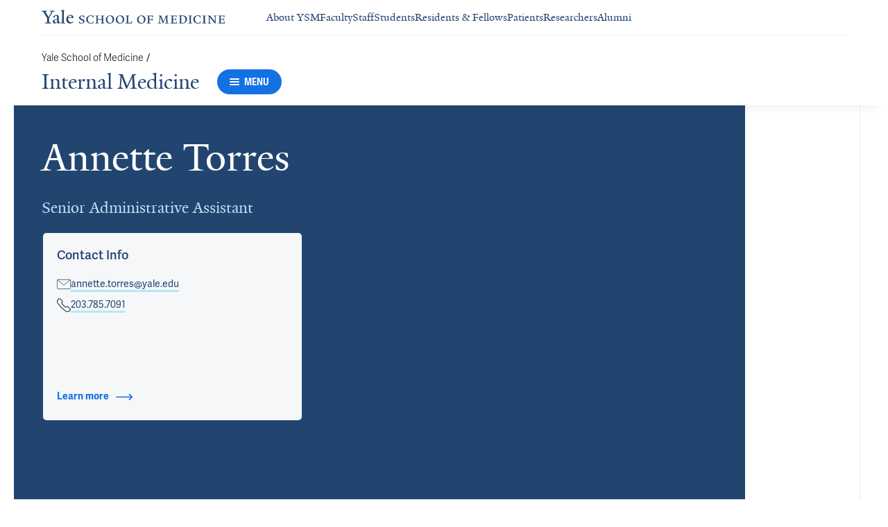

--- FILE ---
content_type: text/html; charset=utf-8
request_url: https://medicine.yale.edu/internal-medicine/profile/annette-torres/?tab=location&locationId=5039
body_size: 43559
content:




<!DOCTYPE html>
<html lang="en">
<head itemscope itemtype="https://schema.org/SpeakableSpecification">
            <script src="https://assets.adobedtm.com/be4705422c6a/6365b56ecd77/launch-f9a39045ce43.min.js" async></script>

    <!-- Google Tag Manager -->
    <!-- End Google Tag Manager -->

    <meta charset="utf-8"/>
    <meta name="viewport" content="width=device-width, initial-scale=1.0"/>
    <meta http-equiv="X-UA-Compatible" content="IE=EDGE"/>
    <title>Annette Torres | Internal Medicine</title>

    <link rel="preconnect" href="https://p.typekit.net">
    <link rel="dns-prefetch" href="https://p.typekit.net">
    <link rel="preconnect" href="https://use.typekit.net">
    <link rel="dns-prefetch" href="https://use.typekit.net">
    <link rel="preconnect" href="https://www.gstatic.com">
    <link rel="dns-prefetch" href="https://www.gstatic.com">

    <meta name="title" property="og:title" content="Annette Torres" />
<meta itemprop="xpath" content="/html/head/meta[@property='og:title']/@content" />

    <meta name="description" property="og:description" content="Annette Torres is a Senior Administrative Assistant and Program Coordinator at the Section of Rheumatology, Allergy &amp; Clinical Immunology. She received her" />
<meta itemprop="xpath" content="/html/head/meta[@name='description']/@content" />


        <meta name="robots" content="noindex, nofollow">

    
    
    

    <meta property="og:url" content="https://medicine.yale.edu/internal-medicine/profile/annette-torres/?tab=location&amp;locationId=5039" />

    <meta name="site-name" property="og:site_name" content="Internal Medicine" />

    <meta property="og:type" content="website" />

    <meta property="og:title" content="Annette Torres" />

    <meta property="og:description" content="Annette Torres is a Senior Administrative Assistant and Program Coordinator at the Section of Rheumatology, Allergy &amp; Clinical Immunology. She received her" />


    
    

    
    

    <meta name="twitter:card" content="summary" />

    
    
    <meta name="twitter:image:alt" content="Annette Torres" />


        <meta property="og:image" content="https://ysm-res.cloudinary.com/image/upload/c_limit,f_auto,h_630,q_auto,w_1200/v1/yms/prod/5023c475-e731-4f76-94f3-a209a3ccdd2e" />

        <meta property="og:image:secure_url" content="https://ysm-res.cloudinary.com/image/upload/c_limit,f_auto,h_630,q_auto,w_1200/v1/yms/prod/5023c475-e731-4f76-94f3-a209a3ccdd2e" />

        <meta property="og:image:width" content="1200" />

        <meta property="og:image:height" content="630" />


    <meta property="fb:app_id" content="604142276782606" />


    <link rel="canonical" href="https://medicine.yale.edu/profile/annette-torres/">

    <link rel="apple-touch-icon" sizes="180x180" href="https://cdn1.medicine.yale.edu/icons/ysm/apple-touch-icon.png">
    <link rel="icon" type="image/png" href="https://cdn1.medicine.yale.edu/icons/ysm/favicon-32x32.png" sizes="32x32">
    <link rel="icon" type="image/png" href="https://cdn1.medicine.yale.edu/icons/ysm/favicon-16x16.png" sizes="16x16">
    <link rel="manifest" href="https://cdn1.medicine.yale.edu/web-manifests/ysm/site.webmanifest">
    <link rel="shortcut icon" type="image/x-icon" href="https://cdn1.medicine.yale.edu/icons/ysm/favicon.ico"/>
    <meta name="msapplication-TileColor" content="#1271e3">
    <meta name="msapplication-config" content="https://cdn1.medicine.yale.edu/browser-configs/ysm/browserconfig.xml">
    <meta name="theme-color" content="#ffffff">

    <link rel="preload" href="https://cdn1.medicine.yale.edu/build/yalenew-italic-webfront.woff2" as="font" crossorigin>
    <link rel="preload" href="https://cdn1.medicine.yale.edu/build/yalenew-roman-webfont.woff2" as="font" crossorigin>
    <link rel="preload" href="https://use.typekit.net/eqf4dwf.css" as="style" crossorigin>

    <link data-chunk="main" rel="stylesheet" href="https://cdn1.medicine.yale.edu/build/main.de78f5dffc2f1152b79d.css" crossorigin="anonymous" />
<link data-chunk="modules-profile-components-profile-details-ProfileDetails" rel="stylesheet" href="https://cdn1.medicine.yale.edu/build/4098.bc1647a422c67a38f238.css" crossorigin="anonymous" />
<link data-chunk="modules-profile-components-profile-details-ProfileDetails" rel="stylesheet" href="https://cdn1.medicine.yale.edu/build/2977.ad2bb25f9ff2d919a316.css" crossorigin="anonymous" />
<link data-chunk="modules-profile-components-profile-details-ProfileDetails" rel="stylesheet" href="https://cdn1.medicine.yale.edu/build/5436.03673d36bc21f3621aa0.css" crossorigin="anonymous" />
<link data-chunk="modules-profile-components-profile-details-ProfileDetails" rel="stylesheet" href="https://cdn1.medicine.yale.edu/build/115.d478683c440a5bf6ee62.css" crossorigin="anonymous" />
<link data-chunk="modules-profile-components-profile-details-ProfileDetails" rel="stylesheet" href="https://cdn1.medicine.yale.edu/build/2944.de1cb0800f5064b0cb14.css" crossorigin="anonymous" />
<link data-chunk="modules-footer-components-Footer" rel="stylesheet" href="https://cdn1.medicine.yale.edu/build/3053.9d94d1be74c8b8d74e36.css" crossorigin="anonymous" />

    <link data-chunk="modules-footer-components-Footer" rel="preload" as="style" href="https://cdn1.medicine.yale.edu/build/3053.9d94d1be74c8b8d74e36.css" crossorigin="anonymous" />
<link data-chunk="modules-profile-components-profile-details-ProfileDetails" rel="preload" as="style" href="https://cdn1.medicine.yale.edu/build/2944.de1cb0800f5064b0cb14.css" crossorigin="anonymous" />
<link data-chunk="modules-profile-components-profile-details-ProfileDetails" rel="preload" as="style" href="https://cdn1.medicine.yale.edu/build/115.d478683c440a5bf6ee62.css" crossorigin="anonymous" />
<link data-chunk="modules-profile-components-profile-details-ProfileDetails" rel="preload" as="style" href="https://cdn1.medicine.yale.edu/build/5436.03673d36bc21f3621aa0.css" crossorigin="anonymous" />
<link data-chunk="modules-profile-components-profile-details-ProfileDetails" rel="preload" as="style" href="https://cdn1.medicine.yale.edu/build/2977.ad2bb25f9ff2d919a316.css" crossorigin="anonymous" />
<link data-chunk="modules-profile-components-profile-details-ProfileDetails" rel="preload" as="style" href="https://cdn1.medicine.yale.edu/build/4098.bc1647a422c67a38f238.css" crossorigin="anonymous" />
<link data-chunk="main" rel="preload" as="style" href="https://cdn1.medicine.yale.edu/build/main.de78f5dffc2f1152b79d.css" crossorigin="anonymous" />
<link data-chunk="main" rel="preload" as="script" href="https://cdn1.medicine.yale.edu/build/main.es2015.f11faf8002212c95f334.js" crossorigin="anonymous" />
<link data-chunk="modules-profile-components-profile-details-ProfileDetails" rel="preload" as="script" href="https://cdn1.medicine.yale.edu/build/7011.es2015.2420668c62e1d0356285.js" crossorigin="anonymous" />
<link data-chunk="modules-profile-components-profile-details-ProfileDetails" rel="preload" as="script" href="https://cdn1.medicine.yale.edu/build/1514.es2015.22811d7ec8d4ec47f743.js" crossorigin="anonymous" />
<link data-chunk="modules-profile-components-profile-details-ProfileDetails" rel="preload" as="script" href="https://cdn1.medicine.yale.edu/build/2561.es2015.005a5e112c81e4d4715d.js" crossorigin="anonymous" />
<link data-chunk="modules-profile-components-profile-details-ProfileDetails" rel="preload" as="script" href="https://cdn1.medicine.yale.edu/build/4098.es2015.6a292cdc35329c0448c0.js" crossorigin="anonymous" />
<link data-chunk="modules-profile-components-profile-details-ProfileDetails" rel="preload" as="script" href="https://cdn1.medicine.yale.edu/build/2827.es2015.5bc5c95de28a700b8392.js" crossorigin="anonymous" />
<link data-chunk="modules-profile-components-profile-details-ProfileDetails" rel="preload" as="script" href="https://cdn1.medicine.yale.edu/build/7925.es2015.b4073af56a03168fc9a3.js" crossorigin="anonymous" />
<link data-chunk="modules-profile-components-profile-details-ProfileDetails" rel="preload" as="script" href="https://cdn1.medicine.yale.edu/build/2680.es2015.d07f0cda9df41024caa5.js" crossorigin="anonymous" />
<link data-chunk="modules-profile-components-profile-details-ProfileDetails" rel="preload" as="script" href="https://cdn1.medicine.yale.edu/build/2977.es2015.f0879c98552e23e0e307.js" crossorigin="anonymous" />
<link data-chunk="modules-profile-components-profile-details-ProfileDetails" rel="preload" as="script" href="https://cdn1.medicine.yale.edu/build/5436.es2015.64ef2af0b5d103261f22.js" crossorigin="anonymous" />
<link data-chunk="modules-profile-components-profile-details-ProfileDetails" rel="preload" as="script" href="https://cdn1.medicine.yale.edu/build/1087.es2015.e12593414bb26a7d2c47.js" crossorigin="anonymous" />
<link data-chunk="modules-profile-components-profile-details-ProfileDetails" rel="preload" as="script" href="https://cdn1.medicine.yale.edu/build/9782.es2015.c03936bf408e84126103.js" crossorigin="anonymous" />
<link data-chunk="modules-profile-components-profile-details-ProfileDetails" rel="preload" as="script" href="https://cdn1.medicine.yale.edu/build/1114.es2015.d122c090fd35191be13d.js" crossorigin="anonymous" />
<link data-chunk="modules-profile-components-profile-details-ProfileDetails" rel="preload" as="script" href="https://cdn1.medicine.yale.edu/build/437.es2015.d1b67ea3760f3cde8448.js" crossorigin="anonymous" />
<link data-chunk="modules-profile-components-profile-details-ProfileDetails" rel="preload" as="script" href="https://cdn1.medicine.yale.edu/build/2944.es2015.835b925ac2df56cbc1c4.js" crossorigin="anonymous" />
<link data-chunk="modules-footer-components-Footer" rel="preload" as="script" href="https://cdn1.medicine.yale.edu/build/3053.es2015.4f5c6255e8894bea5986.js" crossorigin="anonymous" />



        <script data-schema="ProfilePage" type="application/ld+json">
            {"@type":"ProfilePage","mainEntity":{"@type":"Person","name":"Annette Torres","description":"Annette Torres is a Senior Administrative Assistant and Program Coordinator at the Section of Rheumatology, Allergy & Clinical Immunology. She received her Bachelor of Science degree from Quinnipiac University and has been employed with Yale School of Medicine since 1997.  Annette joined the Department of Internal Medicine/Rheumatology in 2000 and assumed her current role as Program Coordinator of the Rheumatology Fellowship Program in 2007.  Annette's other roles within the Section of Rheumatology include Continuing Medical Education Coordinator and Elective Program Coordinator.","url":"https://medicine.yale.edu/profile/annette-torres/","email":"annette.torres@yale.edu","telephone":"+12037857091","image":{"@type":"ImageObject","url":"https://ysm-res.cloudinary.com/image/upload/c_limit,f_auto,h_630,q_auto,w_1200/v1/yms/prod/5023c475-e731-4f76-94f3-a209a3ccdd2e","description":"Annette Torres","height":1200,"width":630,"@context":"https://schema.org"},"address":[],"workLocation":[{"@type":"Place","name":"The Anlyan Center","address":{"@type":"PostalAddress","addressCountry":"United States","addressLocality":"New Haven","addressRegion":"CT","postalCode":"06519","streetAddress":"300 Cedar Street, Ste TACS-525","@context":"https://schema.org"},"@context":"https://schema.org"}],"honorificSuffix":[],"award":[],"jobTitle":["Senior Administrative Assistant"],"affiliation":[{"@type":"Organization","name":"Internal Medicine","url":"https://medicine.yale.edu/internal-medicine/","@context":"https://schema.org"},{"@type":"Organization","name":"Rheumatology","url":"https://medicine.yale.edu/internal-medicine/raci/","@context":"https://schema.org"},{"@type":"Organization","name":"Rheumatology, Allergy, & Immunology","url":"https://medicine.yale.edu/internal-medicine/raci/","@context":"https://schema.org"}],"alumniOf":[],"sameAs":[],"updatedDate":"2025-09-22T00:00:00.0000000Z","@context":"https://schema.org"},"@context":"https://schema.org"}
        </script>

</head>
<body>
    <!-- Google Tag Manager (noscript) -->
    <!-- End Google Tag Manager (noscript) -->

    <!--[if IE]>
        <div aria-hidden="true" class="outdated-browser-warning">
            Your browser is antiquated and no longer supported on this website. Please update your browser or switch to Chrome, Firefox or Safari. <br/>
            You can update your IE here: <br/>
            <a class="outdated-browser-warning__link" href="https://support.microsoft.com/en-us/help/17621/internet-explorer-downloads">https://support.microsoft.com/en-us/help/17621/internet-explorer-downloads</a>
        </div>
    <![endif]-->
    <!--[if !IE]>-->
    

    <div id="app"><div class="page"><span role="navigation" aria-label="Skip to Main Content button"><a href="#page-container" class="skip-button skip-button--dark skip-to-main-content-button">Skip to Main Content</a></span><div class="base-page__header-container"><div class="base-header department-header"><div class="base-header__content"><div class="base-header__top-navigation-container"><div class="base-header__top-navigation"><nav class="base-header__top-navigation-links" aria-label="Information links"><a href="/" class="department-header__top-navigation-root-link"><svg xmlns="http://www.w3.org/2000/svg" aria-label="Yale School of Medicine" viewBox="0 0 384.2 29.1" focusable="false" class="site-wordmark__icon site-wordmark__icon--mode--ysm department-header__logo-icon"><desc>Yale School of Medicine</desc><path d="m22.3 6.1-6.8 11.5v7.7c.8 1.9 2.8 2.1 4.7 2.2v1.1H6.8v-1.1c1.9-.1 4.2-.4 4.8-1.6v-8l-7-11.8C3.5 4.2 2.3 3.5 0 3.4V2.3h11.6v1.1c-2.2.1-2.9.5-3.5 1l6.5 11.2 6.3-11.1c-.7-.5-1.5-1-3.7-1.1V2.3h9.9v1.1c-2.2 0-3.6.8-4.8 2.7M35.9 29c-2.2 0-3.3-1.5-3.4-2.6-1.4 1.5-3.2 2.6-5 2.6-2.2 0-4.1-1.4-4.1-3.7 0-1.2.3-2.4.9-3.3l8.2-3v-3.1c0-1.9-.9-3.6-2.7-3.6-1.1 0-2.2 1.4-2.3 3.5l-3.7.6V16c1.2-3.7 5.3-5.2 7.3-5.2 3.8 0 5.1 2 5.1 5.1l-.1 8.7c0 1.7.9 2.1 1.7 2.1.7 0 1.3-.4 2.1-1.2v1.2c-.9 1-2.5 2.3-4 2.3m-8.3-6.8c-.2.7-.3 1.2-.3 2.2 0 1.2.7 2.5 2.1 2.5 1.2 0 1.9-.4 3.1-1.3V20c-1.1.5-3.7 1.7-4.9 2.2m12.7 6.4v-1c1.9-.1 2.4-.5 2.7-1.2V5c0-1.4-.2-2-3.1-2.2v-.9L47.5 0l.2.7-1.2 1.5v24.2c.4.8 1.2 1.1 2.9 1.2v1zm19.1.4c-4.3 0-7.7-3.4-7.7-8.2 0-5.9 3.6-9.9 8.7-9.9 4.1 0 6.4 2.3 6.4 6v.7l-11.2-.1c-.1.5-.1 1.2-.1 2.1 0 4.2 2.7 7 6.2 7 2.1 0 3.2-.7 4.8-2.2l.6 1c-2.4 2.1-4.3 3.6-7.7 3.6m.4-16.9c-2.1 0-3.5 1.7-4 4.3l7.3-.1c-.1-2.2-1.4-4.2-3.3-4.2M83.4 29.1c-2.1 0-3.8-.6-4.9-1l-.5-4.4h.7c.2 1.1 1 2.5 2 3.2.6.5 1.9 1.2 3 1.2 2.2 0 3.3-1.4 3.3-2.8 0-1.9-1.2-2.4-3.2-3.2-3.8-1.6-5.2-2.6-5.2-5.2 0-2.9 2.9-4.8 6.7-4.8 1.8 0 3.2.5 4.1.9v4.3h-.7c-.1-1.1-.5-2.5-1.5-3.1-.4-.2-1.4-.9-2.6-.9-2.1 0-3.2 1.3-3.2 2.6 0 1.7.9 2.4 3.5 3.4 3.5 1.4 5 2.5 5 5 0 2.9-2.9 4.8-6.5 4.8m25.1-1c-2 .6-2.6.9-5.7.9-5.3 0-9.2-3.8-9.2-8.7 0-5 4.1-8.4 9.2-8.4 2.6 0 4 .5 5.9.9v4.5h-.7c-.1-1.1-.6-2.4-1.5-3-.5-.3-1.7-1.3-3.9-1.3-3.7 0-5.8 3.1-5.8 6.7 0 4.8 2.7 8.2 7 8.2 1.4 0 2.4-.6 2.8-.9 1-.8 1.7-2 2-3.2l.8.1zm15.4.6V28c1.2 0 2.2-.4 2.5-.9V21h-8.8v6.1c.2.5 1.3.8 2.5.9v.7h-7.8V28c1.1 0 2.3-.4 2.5-.9V13.9c-.2-.5-1.3-.8-2.5-.9v-.7h7.8v.7c-1.1.1-2.3.4-2.5.9v5.7h8.8v-5.7c-.3-.5-1.3-.8-2.5-.9v-.7h7.9v.7c-1.2.1-2.2.4-2.5.9v13.2c.3.5 1.3.8 2.5.9v.7zm18.9.4c-5.2 0-8.2-3.6-8.2-8.5 0-5 4.2-8.6 9.3-8.6 5.3 0 8.2 3.6 8.2 8.4 0 5.1-4.1 8.7-9.3 8.7m-.3-16c-2.4 0-4.8 2.7-4.8 6.7 0 4.7 2.3 8.1 6.3 8.1 2.6 0 5-2.6 5-6.7 0-4.9-2.5-8.1-6.5-8.1m21.4 16c-5.2 0-8.2-3.6-8.2-8.5 0-5 4.2-8.6 9.3-8.6 5.3 0 8.2 3.6 8.2 8.4 0 5.1-4.1 8.7-9.3 8.7m-.3-16c-2.4 0-4.8 2.7-4.8 6.7 0 4.7 2.3 8.1 6.3 8.1 2.6 0 5-2.6 5-6.7 0-4.9-2.5-8.1-6.5-8.1m11.9 15.6V28c1-.1 2.6-.3 3-1.2V13.9c-.2-.5-1.3-.8-2.5-.9v-.7h8.1v.7c-1.1.1-2.5.4-2.7.9v13.5l4.7-.1c1.8 0 2.9-1.7 2.9-3.9h.7v5.3zm33 .4c-5.2 0-8.2-3.6-8.2-8.5 0-5 4.2-8.6 9.3-8.6 5.3 0 8.2 3.6 8.2 8.4.1 5.1-4.1 8.7-9.3 8.7m-.3-16c-2.4 0-4.8 2.7-4.8 6.7 0 4.7 2.3 8.1 6.3 8.1 2.6 0 5-2.6 5-6.7 0-4.9-2.5-8.1-6.5-8.1m24.4 3.4c-.1-2.3-1-2.9-3-2.9H226V20l3.5-.1c1.7-.1 2.4-.1 2.7-2h.7v5.5h-.7c-.2-2.1-.9-2.1-2.6-2.1h-3.5v5.5c.3.8 1.8 1.2 3 1.3v.7h-8.6V28c1.1-.1 2.4-.3 2.7-1.1V14c-.2-.6-1.4-.9-2.6-.9v-.7h10.7c.6 0 1.1 0 1.5-.2h.6v4.3zm26.2 12.2V28c1.2-.1 2.5-.4 2.7-.9l-.5-9.5v-2.7l-.8 2.1-5.2 11.7h-1l-4.5-12.3-.7-2-.1 1.8-.7 10.6c.2.5 1.4 1 2.6 1.1v.7h-6.7V28c1.2-.1 2.3-.6 2.6-1.1l.7-9.2c.1-.9.2-2.8.2-2.9V14c-.3-.4-1.1-.8-2.3-.9v-.7h5.8l.8 2.5 3.7 10.2 4.2-9.9 1.1-2.7h5.2v.5c-1.2.1-2.1.4-2.3.8v.6c0 .3.1 2.3.2 3.1l.5 9.5c.3.5 1.4.8 2.5.9v.7h-8zm16.5 0-5.8.1v-.7c1.2-.1 2.9-.4 3.3-1.2v-13c-.2-.5-1.3-.8-2.5-.9v-.7H281c.7 0 1.2-.1 1.5-.2h.6v4.3h-.7c-.1-2.3-1-2.9-3-2.9h-3.7v6.1h3.5c1.8 0 2.5 0 2.7-1.9h.6V23h-.7c-.2-2.1-.8-2.1-2.7-2.1h-3.5v5.6c.1.3.2.7.7.9l4.1-.1c1.7 0 2.9-.8 2.9-3h.6v4.3h-8.6zm20.8 0h-8.6V28c1.1 0 2.4-.4 2.6-.9V13.9c-.2-.5-1.5-.8-2.7-.9v-.7c3-.1 5.9-.3 8.2-.3 5.9 0 9.4 3 9.4 8s-3.9 8.8-8.9 8.7M294.5 13H293v13.9c.3.4 1.7.8 2.7.8 4.1 0 6.1-2.8 6.1-6.8 0-5.3-2.8-7.9-7.3-7.9m13.1 15.7V28c1.2-.1 2.4-.4 2.6-.9V13.9c-.2-.5-1.4-.8-2.6-.9v-.7h8.2v.7c-1.2.1-2.4.4-2.6.9V27c.2.5 1.4.8 2.6.9v.7h-8.2zm25.6-.6c-2 .6-2.6.9-5.7.9-5.3 0-9.2-3.8-9.2-8.7 0-5 4.1-8.4 9.2-8.4 2.6 0 4 .5 5.9.9v4.5h-.7c-.1-1.1-.6-2.4-1.5-3-.5-.3-1.7-1.3-3.9-1.3-3.7 0-5.8 3.1-5.8 6.7 0 4.8 2.7 8.2 7 8.2 1.4 0 2.4-.6 2.8-.9 1-.8 1.7-2 2-3.2l.8.1zm3.8.6V28c1.2-.1 2.4-.4 2.6-.9V13.9c-.2-.5-1.4-.8-2.6-.9v-.7h8.2v.7c-1.2.1-2.4.4-2.6.9V27c.2.5 1.4.8 2.6.9v.7H337zm27.8-14.5V24c0 1.4.1 3.7.2 4.9h-1.6l-10-12.3-1.1-1.7.1 1.5v5.9c0 1.4.1 3.4.2 4.5.2.5 1.7 1 2.9 1.1v.7h-7.1V28c1.2-.1 2.3-.6 2.5-1.1v-9.2c0-1.3 0-2.6-.1-3.5-.3-.5-1.3-1-2.5-1.1v-.7h5.2l1.5 1.9 8.4 10.3v-5.9c0-1.4-.1-3.6-.1-4.4-.2-.5-1.7-1.1-2.9-1.1v-.7h7.1v.5c-1.3.1-2.4.6-2.7 1.2m10.7 14.5-5.8.1v-.7c1.2-.1 2.9-.4 3.3-1.2v-13c-.2-.5-1.3-.8-2.5-.9v-.7h10.7c.7 0 1.2-.1 1.5-.2h.6v4.3h-.7c-.1-2.3-1-2.9-3-2.9h-3.7v6.1h3.5c1.8 0 2.5 0 2.7-1.9h.6V23h-.7c-.2-2.1-.8-2.1-2.7-2.1h-3.5v5.6c.1.3.2.7.7.9l4.1-.1c1.7 0 2.9-.8 2.9-3h.6v4.3h-8.6z"></path></svg></a><div class="navigation-header-links"><a href="/about/" class="navigation-header-links__header-link" aria-label="Navigate to About YSM page"><div class="navigation-header-links__link-hover"><svg xmlns="http://www.w3.org/2000/svg" viewBox="0 0 24 24" focusable="false" class="navigation-header-links__link-icon"><path fill="none" d="M0 0h24v24H0z"></path><path d="m12 4-1.41 1.41L16.17 11H4v2h12.17l-5.58 5.59L12 20l8-8z"></path></svg>About YSM</div></a><a href="/faculty/" class="navigation-header-links__header-link" aria-label="Navigate to Faculty page"><div class="navigation-header-links__link-hover"><svg xmlns="http://www.w3.org/2000/svg" viewBox="0 0 24 24" focusable="false" class="navigation-header-links__link-icon"><path fill="none" d="M0 0h24v24H0z"></path><path d="m12 4-1.41 1.41L16.17 11H4v2h12.17l-5.58 5.59L12 20l8-8z"></path></svg>Faculty</div></a><a href="/myysm/" class="navigation-header-links__header-link" aria-label="Navigate to Staff page"><div class="navigation-header-links__link-hover"><svg xmlns="http://www.w3.org/2000/svg" viewBox="0 0 24 24" focusable="false" class="navigation-header-links__link-icon"><path fill="none" d="M0 0h24v24H0z"></path><path d="m12 4-1.41 1.41L16.17 11H4v2h12.17l-5.58 5.59L12 20l8-8z"></path></svg>Staff</div></a><a href="/edu/" class="navigation-header-links__header-link" aria-label="Navigate to Students page"><div class="navigation-header-links__link-hover"><svg xmlns="http://www.w3.org/2000/svg" viewBox="0 0 24 24" focusable="false" class="navigation-header-links__link-icon"><path fill="none" d="M0 0h24v24H0z"></path><path d="m12 4-1.41 1.41L16.17 11H4v2h12.17l-5.58 5.59L12 20l8-8z"></path></svg>Students</div></a><a href="/edu/residency-fellowships/" class="navigation-header-links__header-link" aria-label="Navigate to Residents &amp; Fellows page"><div class="navigation-header-links__link-hover"><svg xmlns="http://www.w3.org/2000/svg" viewBox="0 0 24 24" focusable="false" class="navigation-header-links__link-icon"><path fill="none" d="M0 0h24v24H0z"></path><path d="m12 4-1.41 1.41L16.17 11H4v2h12.17l-5.58 5.59L12 20l8-8z"></path></svg>Residents &amp; Fellows</div></a><a href="https://yalemedicine.org" class="navigation-header-links__header-link" aria-label="Navigate to Patients page"><div class="navigation-header-links__link-hover"><svg xmlns="http://www.w3.org/2000/svg" viewBox="0 0 24 24" focusable="false" class="navigation-header-links__link-icon"><path fill="none" d="M0 0h24v24H0z"></path><path d="m12 4-1.41 1.41L16.17 11H4v2h12.17l-5.58 5.59L12 20l8-8z"></path></svg>Patients</div></a><a href="/research/" class="navigation-header-links__header-link" aria-label="Navigate to Researchers page"><div class="navigation-header-links__link-hover"><svg xmlns="http://www.w3.org/2000/svg" viewBox="0 0 24 24" focusable="false" class="navigation-header-links__link-icon"><path fill="none" d="M0 0h24v24H0z"></path><path d="m12 4-1.41 1.41L16.17 11H4v2h12.17l-5.58 5.59L12 20l8-8z"></path></svg>Researchers</div></a><a href="/alumni/" class="navigation-header-links__header-link" aria-label="Navigate to Alumni page"><div class="navigation-header-links__link-hover"><svg xmlns="http://www.w3.org/2000/svg" viewBox="0 0 24 24" focusable="false" class="navigation-header-links__link-icon"><path fill="none" d="M0 0h24v24H0z"></path><path d="m12 4-1.41 1.41L16.17 11H4v2h12.17l-5.58 5.59L12 20l8-8z"></path></svg>Alumni</div></a></div></nav><div></div></div></div><div class="base-header__navigation"><div class="base-header__navigation-content--desktop"><div class="base-header__navigation-left-content"><div class="department-header__navigation-content"><nav class="department-header__breadcrumbs" aria-label="Navigation breadcrumbs"><ul class="department-header__breadcrumb-list"><li><a href="/" class="department-header__breadcrumb-link">Yale School of Medicine</a><span class="department-header__slash-delimiter">/ </span></li></ul></nav><div class="department-header__department-link-container"><a href="/internal-medicine" class="department-header__department-link">Internal Medicine</a><div class="base-header__navigation-menu-button"><div class="navigation-menu-button__container"><button class="navigation-menu-button navigation-menu-button--open" type="button" aria-label="Menu"><div class="navigation-menu-button__hamburger"><span class="navigation-menu-button__hamburger-line"></span><span class="navigation-menu-button__hamburger-line"></span><span class="navigation-menu-button__hamburger-line"></span></div><div class="navigation-menu-button__text">MENU</div></button></div></div></div></div></div><div class="base-header__navigation-right-content"><div class="base-header__navigation-search-button"></div></div></div><div class="base-header__navigation-content--mobile"><div class="base-header__navigation-left-content"><button type="button" class="base-header__navigation-dropdown-button" aria-label="Go to the main page"><svg xmlns="http://www.w3.org/2000/svg" aria-label="Yale School of Medicine" viewBox="0 0 384.2 29.1" focusable="false" class="site-wordmark__icon site-wordmark__icon--mode--ysm base-header__navigation-dropdown-logo"><desc>Yale School of Medicine</desc><path d="m22.3 6.1-6.8 11.5v7.7c.8 1.9 2.8 2.1 4.7 2.2v1.1H6.8v-1.1c1.9-.1 4.2-.4 4.8-1.6v-8l-7-11.8C3.5 4.2 2.3 3.5 0 3.4V2.3h11.6v1.1c-2.2.1-2.9.5-3.5 1l6.5 11.2 6.3-11.1c-.7-.5-1.5-1-3.7-1.1V2.3h9.9v1.1c-2.2 0-3.6.8-4.8 2.7M35.9 29c-2.2 0-3.3-1.5-3.4-2.6-1.4 1.5-3.2 2.6-5 2.6-2.2 0-4.1-1.4-4.1-3.7 0-1.2.3-2.4.9-3.3l8.2-3v-3.1c0-1.9-.9-3.6-2.7-3.6-1.1 0-2.2 1.4-2.3 3.5l-3.7.6V16c1.2-3.7 5.3-5.2 7.3-5.2 3.8 0 5.1 2 5.1 5.1l-.1 8.7c0 1.7.9 2.1 1.7 2.1.7 0 1.3-.4 2.1-1.2v1.2c-.9 1-2.5 2.3-4 2.3m-8.3-6.8c-.2.7-.3 1.2-.3 2.2 0 1.2.7 2.5 2.1 2.5 1.2 0 1.9-.4 3.1-1.3V20c-1.1.5-3.7 1.7-4.9 2.2m12.7 6.4v-1c1.9-.1 2.4-.5 2.7-1.2V5c0-1.4-.2-2-3.1-2.2v-.9L47.5 0l.2.7-1.2 1.5v24.2c.4.8 1.2 1.1 2.9 1.2v1zm19.1.4c-4.3 0-7.7-3.4-7.7-8.2 0-5.9 3.6-9.9 8.7-9.9 4.1 0 6.4 2.3 6.4 6v.7l-11.2-.1c-.1.5-.1 1.2-.1 2.1 0 4.2 2.7 7 6.2 7 2.1 0 3.2-.7 4.8-2.2l.6 1c-2.4 2.1-4.3 3.6-7.7 3.6m.4-16.9c-2.1 0-3.5 1.7-4 4.3l7.3-.1c-.1-2.2-1.4-4.2-3.3-4.2M83.4 29.1c-2.1 0-3.8-.6-4.9-1l-.5-4.4h.7c.2 1.1 1 2.5 2 3.2.6.5 1.9 1.2 3 1.2 2.2 0 3.3-1.4 3.3-2.8 0-1.9-1.2-2.4-3.2-3.2-3.8-1.6-5.2-2.6-5.2-5.2 0-2.9 2.9-4.8 6.7-4.8 1.8 0 3.2.5 4.1.9v4.3h-.7c-.1-1.1-.5-2.5-1.5-3.1-.4-.2-1.4-.9-2.6-.9-2.1 0-3.2 1.3-3.2 2.6 0 1.7.9 2.4 3.5 3.4 3.5 1.4 5 2.5 5 5 0 2.9-2.9 4.8-6.5 4.8m25.1-1c-2 .6-2.6.9-5.7.9-5.3 0-9.2-3.8-9.2-8.7 0-5 4.1-8.4 9.2-8.4 2.6 0 4 .5 5.9.9v4.5h-.7c-.1-1.1-.6-2.4-1.5-3-.5-.3-1.7-1.3-3.9-1.3-3.7 0-5.8 3.1-5.8 6.7 0 4.8 2.7 8.2 7 8.2 1.4 0 2.4-.6 2.8-.9 1-.8 1.7-2 2-3.2l.8.1zm15.4.6V28c1.2 0 2.2-.4 2.5-.9V21h-8.8v6.1c.2.5 1.3.8 2.5.9v.7h-7.8V28c1.1 0 2.3-.4 2.5-.9V13.9c-.2-.5-1.3-.8-2.5-.9v-.7h7.8v.7c-1.1.1-2.3.4-2.5.9v5.7h8.8v-5.7c-.3-.5-1.3-.8-2.5-.9v-.7h7.9v.7c-1.2.1-2.2.4-2.5.9v13.2c.3.5 1.3.8 2.5.9v.7zm18.9.4c-5.2 0-8.2-3.6-8.2-8.5 0-5 4.2-8.6 9.3-8.6 5.3 0 8.2 3.6 8.2 8.4 0 5.1-4.1 8.7-9.3 8.7m-.3-16c-2.4 0-4.8 2.7-4.8 6.7 0 4.7 2.3 8.1 6.3 8.1 2.6 0 5-2.6 5-6.7 0-4.9-2.5-8.1-6.5-8.1m21.4 16c-5.2 0-8.2-3.6-8.2-8.5 0-5 4.2-8.6 9.3-8.6 5.3 0 8.2 3.6 8.2 8.4 0 5.1-4.1 8.7-9.3 8.7m-.3-16c-2.4 0-4.8 2.7-4.8 6.7 0 4.7 2.3 8.1 6.3 8.1 2.6 0 5-2.6 5-6.7 0-4.9-2.5-8.1-6.5-8.1m11.9 15.6V28c1-.1 2.6-.3 3-1.2V13.9c-.2-.5-1.3-.8-2.5-.9v-.7h8.1v.7c-1.1.1-2.5.4-2.7.9v13.5l4.7-.1c1.8 0 2.9-1.7 2.9-3.9h.7v5.3zm33 .4c-5.2 0-8.2-3.6-8.2-8.5 0-5 4.2-8.6 9.3-8.6 5.3 0 8.2 3.6 8.2 8.4.1 5.1-4.1 8.7-9.3 8.7m-.3-16c-2.4 0-4.8 2.7-4.8 6.7 0 4.7 2.3 8.1 6.3 8.1 2.6 0 5-2.6 5-6.7 0-4.9-2.5-8.1-6.5-8.1m24.4 3.4c-.1-2.3-1-2.9-3-2.9H226V20l3.5-.1c1.7-.1 2.4-.1 2.7-2h.7v5.5h-.7c-.2-2.1-.9-2.1-2.6-2.1h-3.5v5.5c.3.8 1.8 1.2 3 1.3v.7h-8.6V28c1.1-.1 2.4-.3 2.7-1.1V14c-.2-.6-1.4-.9-2.6-.9v-.7h10.7c.6 0 1.1 0 1.5-.2h.6v4.3zm26.2 12.2V28c1.2-.1 2.5-.4 2.7-.9l-.5-9.5v-2.7l-.8 2.1-5.2 11.7h-1l-4.5-12.3-.7-2-.1 1.8-.7 10.6c.2.5 1.4 1 2.6 1.1v.7h-6.7V28c1.2-.1 2.3-.6 2.6-1.1l.7-9.2c.1-.9.2-2.8.2-2.9V14c-.3-.4-1.1-.8-2.3-.9v-.7h5.8l.8 2.5 3.7 10.2 4.2-9.9 1.1-2.7h5.2v.5c-1.2.1-2.1.4-2.3.8v.6c0 .3.1 2.3.2 3.1l.5 9.5c.3.5 1.4.8 2.5.9v.7h-8zm16.5 0-5.8.1v-.7c1.2-.1 2.9-.4 3.3-1.2v-13c-.2-.5-1.3-.8-2.5-.9v-.7H281c.7 0 1.2-.1 1.5-.2h.6v4.3h-.7c-.1-2.3-1-2.9-3-2.9h-3.7v6.1h3.5c1.8 0 2.5 0 2.7-1.9h.6V23h-.7c-.2-2.1-.8-2.1-2.7-2.1h-3.5v5.6c.1.3.2.7.7.9l4.1-.1c1.7 0 2.9-.8 2.9-3h.6v4.3h-8.6zm20.8 0h-8.6V28c1.1 0 2.4-.4 2.6-.9V13.9c-.2-.5-1.5-.8-2.7-.9v-.7c3-.1 5.9-.3 8.2-.3 5.9 0 9.4 3 9.4 8s-3.9 8.8-8.9 8.7M294.5 13H293v13.9c.3.4 1.7.8 2.7.8 4.1 0 6.1-2.8 6.1-6.8 0-5.3-2.8-7.9-7.3-7.9m13.1 15.7V28c1.2-.1 2.4-.4 2.6-.9V13.9c-.2-.5-1.4-.8-2.6-.9v-.7h8.2v.7c-1.2.1-2.4.4-2.6.9V27c.2.5 1.4.8 2.6.9v.7h-8.2zm25.6-.6c-2 .6-2.6.9-5.7.9-5.3 0-9.2-3.8-9.2-8.7 0-5 4.1-8.4 9.2-8.4 2.6 0 4 .5 5.9.9v4.5h-.7c-.1-1.1-.6-2.4-1.5-3-.5-.3-1.7-1.3-3.9-1.3-3.7 0-5.8 3.1-5.8 6.7 0 4.8 2.7 8.2 7 8.2 1.4 0 2.4-.6 2.8-.9 1-.8 1.7-2 2-3.2l.8.1zm3.8.6V28c1.2-.1 2.4-.4 2.6-.9V13.9c-.2-.5-1.4-.8-2.6-.9v-.7h8.2v.7c-1.2.1-2.4.4-2.6.9V27c.2.5 1.4.8 2.6.9v.7H337zm27.8-14.5V24c0 1.4.1 3.7.2 4.9h-1.6l-10-12.3-1.1-1.7.1 1.5v5.9c0 1.4.1 3.4.2 4.5.2.5 1.7 1 2.9 1.1v.7h-7.1V28c1.2-.1 2.3-.6 2.5-1.1v-9.2c0-1.3 0-2.6-.1-3.5-.3-.5-1.3-1-2.5-1.1v-.7h5.2l1.5 1.9 8.4 10.3v-5.9c0-1.4-.1-3.6-.1-4.4-.2-.5-1.7-1.1-2.9-1.1v-.7h7.1v.5c-1.3.1-2.4.6-2.7 1.2m10.7 14.5-5.8.1v-.7c1.2-.1 2.9-.4 3.3-1.2v-13c-.2-.5-1.3-.8-2.5-.9v-.7h10.7c.7 0 1.2-.1 1.5-.2h.6v4.3h-.7c-.1-2.3-1-2.9-3-2.9h-3.7v6.1h3.5c1.8 0 2.5 0 2.7-1.9h.6V23h-.7c-.2-2.1-.8-2.1-2.7-2.1h-3.5v5.6c.1.3.2.7.7.9l4.1-.1c1.7 0 2.9-.8 2.9-3h.6v4.3h-8.6z"></path></svg><svg xmlns="http://www.w3.org/2000/svg" viewBox="0 0 24 24" focusable="false" class="base-header__navigation-dropdown-icon"><path d="M23.25 7.311 12.53 18.03a.75.75 0 0 1-1.06 0L.75 7.311" style="fill:none;stroke:currentColor;stroke-linecap:round;stroke-linejoin:round;stroke-width:1.5px;fill-rule:evenodd"></path></svg></button><div></div></div><div class="base-header__navigation-right-content"><div class="base-header__navigation-menu-button"><div class="navigation-menu-button__container"><button class="navigation-menu-button navigation-menu-button--open" type="button" aria-label="Menu"><div class="navigation-menu-button__hamburger"><span class="navigation-menu-button__hamburger-line"></span><span class="navigation-menu-button__hamburger-line"></span><span class="navigation-menu-button__hamburger-line"></span></div><div class="navigation-menu-button__text">MENU</div></button></div></div></div></div></div><div class="base-header__navigation-panel"><div class="navigation-panel__wrapper navigation-panel__wrapper--hidden"><nav class="navigation-panel__top-container" aria-label="Navigation Panel"><div class="navigation-panel__header-container"><a href="/internal-medicine" class="navigation-panel__header-text">Internal Medicine</a></div></nav><div class="navigation-panel__grid-container"><div class="navigation-panel__grid-column"><ul><li class="navigation-panel__grid-column-list-item"><div class="navigation-panel__grid-item"><div class="navigation-panel-sub-panel" aria-level="0"><div id="sub-panel__heading-0" aria-controls="sub-panel__body-0" class="navigation-panel-sub-panel__header" aria-expanded="false"><div class="navigation-panel-item navigation-panel-item--height"><a href="/internal-medicine/about/" class="navigation-panel-item__option-text navigation-panel-item__option-text--parent" aria-label="Navigate to About page"><span class="navigation-panel-item__option-text-link navigation-panel-item__option-text-link--parent">About</span></a><button class="navigation-panel-item__button" type="button" aria-label="Open About menu item."><div class="navigation-panel-item__icon navigation-panel-item__button-icon"><svg xmlns="http://www.w3.org/2000/svg" viewBox="0 0 24 24" focusable="false" class="navigation-panel-item__icon"><path d="M12 1v22M23 12H1" style="fill:none;stroke:currentColor;stroke-linecap:round;stroke-linejoin:round"></path></svg></div></button></div></div><div id="sub-panel__body-0" class="navigation-panel-sub-panel__body"><ul><li class="navigation-panel-sub-panel__body-list-item"><div class="navigation-panel-item"><a href="/internal-medicine/about/mission/" class="navigation-panel-item__option-text" aria-label="Navigate to Mission Statement page" tabindex="-1"><span class="navigation-panel-item__option-text-link">Mission Statement</span></a></div></li><li class="navigation-panel-sub-panel__body-list-item"><div class="navigation-panel-item"><a href="/internal-medicine/about/annual-report/" class="navigation-panel-item__option-text" aria-label="Navigate to Annual Report page" tabindex="-1"><span class="navigation-panel-item__option-text-link">Annual Report</span></a></div></li><li class="navigation-panel-sub-panel__body-list-item"><div class="navigation-panel-item"><a href="/internal-medicine/about/leaders/" class="navigation-panel-item__option-text" aria-label="Navigate to Department Leadership page" tabindex="-1"><span class="navigation-panel-item__option-text-link">Department Leadership</span></a></div></li><li class="navigation-panel-sub-panel__body-list-item"><div class="navigation-panel-item"><a href="/internal-medicine/about/directory/" class="navigation-panel-item__option-text" aria-label="Navigate to Administrative Directory page" tabindex="-1"><span class="navigation-panel-item__option-text-link">Administrative Directory</span></a></div></li><li class="navigation-panel-sub-panel__body-list-item"><div class="navigation-panel-item"><a href="/internal-medicine/about/facsupport/" class="navigation-panel-item__option-text" aria-label="Navigate to Faculty Support page" tabindex="-1"><span class="navigation-panel-item__option-text-link">Faculty Support</span></a></div></li><li class="navigation-panel-sub-panel__body-list-item"><div class="navigation-panel-item"><a href="/internal-medicine/about/academic/" class="navigation-panel-item__option-text" aria-label="Navigate to Academic Sections page" tabindex="-1"><span class="navigation-panel-item__option-text-link">Academic Sections</span></a></div></li><li class="navigation-panel-sub-panel__body-list-item"><div class="navigation-panel-item"><a href="/internal-medicine/about/history/" class="navigation-panel-item__option-text" aria-label="Navigate to History of Department page" tabindex="-1"><span class="navigation-panel-item__option-text-link">History of Department</span></a></div></li><li class="navigation-panel-sub-panel__body-list-item"><div class="navigation-panel-item"><a href="/internal-medicine/about/giving/" class="navigation-panel-item__option-text" aria-label="Navigate to Philanthropy page" tabindex="-1"><span class="navigation-panel-item__option-text-link">Philanthropy</span></a></div></li></ul></div></div></div></li><li class="navigation-panel__grid-column-list-item"><div class="navigation-panel__grid-item"><div class="navigation-panel-sub-panel" aria-level="0"><div id="sub-panel__heading-4" aria-controls="sub-panel__body-4" class="navigation-panel-sub-panel__header" aria-expanded="false"><div class="navigation-panel-item navigation-panel-item--height"><a href="/internal-medicine/excellence/" class="navigation-panel-item__option-text navigation-panel-item__option-text--parent" aria-label="Navigate to Excellence page"><span class="navigation-panel-item__option-text-link navigation-panel-item__option-text-link--parent">Excellence</span></a><button class="navigation-panel-item__button" type="button" aria-label="Open Excellence menu item."><div class="navigation-panel-item__icon navigation-panel-item__button-icon"><svg xmlns="http://www.w3.org/2000/svg" viewBox="0 0 24 24" focusable="false" class="navigation-panel-item__icon"><path d="M12 1v22M23 12H1" style="fill:none;stroke:currentColor;stroke-linecap:round;stroke-linejoin:round"></path></svg></div></button></div></div><div id="sub-panel__body-4" class="navigation-panel-sub-panel__body"><ul><li class="navigation-panel-sub-panel__body-list-item"><div class="navigation-panel-item"><a href="/internal-medicine/excellence/welcome-diversity/" class="navigation-panel-item__option-text" aria-label="Navigate to Vice Chair Welcome page" tabindex="-1"><span class="navigation-panel-item__option-text-link">Vice Chair Welcome</span></a></div></li><li class="navigation-panel-sub-panel__body-list-item"><div class="navigation-panel-sub-panel navigation-panel-sub-panel--nested" aria-level="1"><div id="sub-panel__heading-4-1" aria-controls="sub-panel__body-4-1" class="navigation-panel-sub-panel__header" aria-expanded="false"><div class="navigation-panel-item"><a href="/internal-medicine/excellence/oceim/" class="navigation-panel-item__option-text" aria-label="Navigate to Office for Collaborative Excellence page" tabindex="-1"><span class="navigation-panel-item__option-text-link">Office for Collaborative Excellence</span></a><button class="navigation-panel-item__button" type="button" aria-label="Open Office for Collaborative Excellence menu item." tabindex="-1"><div class="navigation-panel-item__icon navigation-panel-item__button-icon"><svg xmlns="http://www.w3.org/2000/svg" viewBox="0 0 24 24" focusable="false" class="navigation-panel-item__icon"><path d="M12 1v22M23 12H1" style="fill:none;stroke:currentColor;stroke-linecap:round;stroke-linejoin:round"></path></svg></div></button></div></div><div id="sub-panel__body-4-1" class="navigation-panel-sub-panel__body navigation-panel-sub-panel__body--nested"><ul><li class="navigation-panel-sub-panel__body-list-item"><div class="navigation-panel-item"><a href="/internal-medicine/excellence/oceim/vicechiefs/" class="navigation-panel-item__option-text" aria-label="Navigate to Vice Chiefs page" tabindex="-1"><span class="navigation-panel-item__option-text-link">Vice Chiefs</span></a></div></li><li class="navigation-panel-sub-panel__body-list-item"><div class="navigation-panel-item"><a href="/internal-medicine/excellence/oceim/support/" class="navigation-panel-item__option-text" aria-label="Navigate to Support Staff page" tabindex="-1"><span class="navigation-panel-item__option-text-link">Support Staff</span></a></div></li><li class="navigation-panel-sub-panel__body-list-item"><div class="navigation-panel-item"><a href="/internal-medicine/excellence/oceim/equity-begins-with-everyone-conversations/" class="navigation-panel-item__option-text" aria-label="Navigate to Equity Begins with Everyone Conversations page" tabindex="-1"><span class="navigation-panel-item__option-text-link">Equity Begins with Everyone Conversations</span></a></div></li><li class="navigation-panel-sub-panel__body-list-item"><div class="navigation-panel-sub-panel navigation-panel-sub-panel--nested" aria-level="2"><div id="sub-panel__heading-4-1-3" aria-controls="sub-panel__body-4-1-3" class="navigation-panel-sub-panel__header" aria-expanded="false"><div class="navigation-panel-item"><a href="/internal-medicine/excellence/oceim/intranet/" class="navigation-panel-item__option-text" aria-label="Navigate to Intranet page" tabindex="-1"><span class="navigation-panel-item__option-text-link">Intranet</span></a><button class="navigation-panel-item__button" type="button" aria-label="Open Intranet menu item." tabindex="-1"><div class="navigation-panel-item__icon navigation-panel-item__button-icon"><svg xmlns="http://www.w3.org/2000/svg" viewBox="0 0 24 24" focusable="false" class="navigation-panel-item__icon"><path d="M12 1v22M23 12H1" style="fill:none;stroke:currentColor;stroke-linecap:round;stroke-linejoin:round"></path></svg></div></button></div></div><div id="sub-panel__body-4-1-3" class="navigation-panel-sub-panel__body navigation-panel-sub-panel__body--nested"><ul><li class="navigation-panel-sub-panel__body-list-item"><div class="navigation-panel-item"><a href="/internal-medicine/excellence/oceim/intranet/fundingoptys/" class="navigation-panel-item__option-text" aria-label="Navigate to Funding Opportunities page" tabindex="-1"><span class="navigation-panel-item__option-text-link">Funding Opportunities</span></a></div></li></ul></div></div></li></ul></div></div></li><li class="navigation-panel-sub-panel__body-list-item"><div class="navigation-panel-sub-panel navigation-panel-sub-panel--nested" aria-level="1"><div id="sub-panel__heading-4-2" aria-controls="sub-panel__body-4-2" class="navigation-panel-sub-panel__header" aria-expanded="false"><div class="navigation-panel-item"><a href="/internal-medicine/excellence/news/" class="navigation-panel-item__option-text" aria-label="Navigate to News &amp; Events page" tabindex="-1"><span class="navigation-panel-item__option-text-link">News &amp; Events</span></a><button class="navigation-panel-item__button" type="button" aria-label="Open News &amp; Events menu item." tabindex="-1"><div class="navigation-panel-item__icon navigation-panel-item__button-icon"><svg xmlns="http://www.w3.org/2000/svg" viewBox="0 0 24 24" focusable="false" class="navigation-panel-item__icon"><path d="M12 1v22M23 12H1" style="fill:none;stroke:currentColor;stroke-linecap:round;stroke-linejoin:round"></path></svg></div></button></div></div><div id="sub-panel__body-4-2" class="navigation-panel-sub-panel__body navigation-panel-sub-panel__body--nested"><ul><li class="navigation-panel-sub-panel__body-list-item"><div class="navigation-panel-item"><a href="/internal-medicine/excellence/news/dei-newsletter/" class="navigation-panel-item__option-text" aria-label="Navigate to Collaborative Excellence Newsletter page" tabindex="-1"><span class="navigation-panel-item__option-text-link">Collaborative Excellence Newsletter</span></a></div></li></ul></div></div></li><li class="navigation-panel-sub-panel__body-list-item"><div class="navigation-panel-sub-panel navigation-panel-sub-panel--nested" aria-level="1"><div id="sub-panel__heading-4-3" aria-controls="sub-panel__body-4-3" class="navigation-panel-sub-panel__header" aria-expanded="false"><div class="navigation-panel-item"><a href="/internal-medicine/excellence/studentstrainees/" class="navigation-panel-item__option-text" aria-label="Navigate to Programs for Students &amp; Trainees page" tabindex="-1"><span class="navigation-panel-item__option-text-link">Programs for Students &amp; Trainees</span></a><button class="navigation-panel-item__button" type="button" aria-label="Open Programs for Students &amp; Trainees menu item." tabindex="-1"><div class="navigation-panel-item__icon navigation-panel-item__button-icon"><svg xmlns="http://www.w3.org/2000/svg" viewBox="0 0 24 24" focusable="false" class="navigation-panel-item__icon"><path d="M12 1v22M23 12H1" style="fill:none;stroke:currentColor;stroke-linecap:round;stroke-linejoin:round"></path></svg></div></button></div></div><div id="sub-panel__body-4-3" class="navigation-panel-sub-panel__body navigation-panel-sub-panel__body--nested"><ul><li class="navigation-panel-sub-panel__body-list-item"><div class="navigation-panel-item"><a href="/internal-medicine/excellence/studentstrainees/traditional-program/" class="navigation-panel-item__option-text" aria-label="Navigate to Traditional Program&#x27;s Health Equity Initiatives page" tabindex="-1"><span class="navigation-panel-item__option-text-link">Traditional Program&#x27;s Health Equity Initiatives</span></a></div></li><li class="navigation-panel-sub-panel__body-list-item"><div class="navigation-panel-sub-panel navigation-panel-sub-panel--nested" aria-level="2"><div id="sub-panel__heading-4-3-1" aria-controls="sub-panel__body-4-3-1" class="navigation-panel-sub-panel__header" aria-expanded="false"><div class="navigation-panel-item"><a href="/internal-medicine/excellence/studentstrainees/vssp/" class="navigation-panel-item__option-text" aria-label="Navigate to Visiting Student Scholarship Program page" tabindex="-1"><span class="navigation-panel-item__option-text-link">Visiting Student Scholarship Program</span></a><button class="navigation-panel-item__button" type="button" aria-label="Open Visiting Student Scholarship Program menu item." tabindex="-1"><div class="navigation-panel-item__icon navigation-panel-item__button-icon"><svg xmlns="http://www.w3.org/2000/svg" viewBox="0 0 24 24" focusable="false" class="navigation-panel-item__icon"><path d="M12 1v22M23 12H1" style="fill:none;stroke:currentColor;stroke-linecap:round;stroke-linejoin:round"></path></svg></div></button></div></div><div id="sub-panel__body-4-3-1" class="navigation-panel-sub-panel__body navigation-panel-sub-panel__body--nested"><ul><li class="navigation-panel-sub-panel__body-list-item"><div class="navigation-panel-item"><a href="/internal-medicine/excellence/studentstrainees/vssp/visitingstudentresources/" class="navigation-panel-item__option-text" aria-label="Navigate to Learning Resources for Visiting Students page" tabindex="-1"><span class="navigation-panel-item__option-text-link">Learning Resources for Visiting Students</span></a></div></li></ul></div></div></li><li class="navigation-panel-sub-panel__body-list-item"><div class="navigation-panel-sub-panel navigation-panel-sub-panel--nested" aria-level="2"><div id="sub-panel__heading-4-3-2" aria-controls="sub-panel__body-4-3-2" class="navigation-panel-sub-panel__header" aria-expanded="false"><div class="navigation-panel-item"><a href="/internal-medicine/excellence/studentstrainees/womens-and-gender-health/" class="navigation-panel-item__option-text" aria-label="Navigate to Women’s &amp; Gender Health page" tabindex="-1"><span class="navigation-panel-item__option-text-link">Women’s &amp; Gender Health</span></a><button class="navigation-panel-item__button" type="button" aria-label="Open Women’s &amp; Gender Health menu item." tabindex="-1"><div class="navigation-panel-item__icon navigation-panel-item__button-icon"><svg xmlns="http://www.w3.org/2000/svg" viewBox="0 0 24 24" focusable="false" class="navigation-panel-item__icon"><path d="M12 1v22M23 12H1" style="fill:none;stroke:currentColor;stroke-linecap:round;stroke-linejoin:round"></path></svg></div></button></div></div><div id="sub-panel__body-4-3-2" class="navigation-panel-sub-panel__body navigation-panel-sub-panel__body--nested"><ul><li class="navigation-panel-sub-panel__body-list-item"><div class="navigation-panel-item"><a href="/internal-medicine/excellence/studentstrainees/womens-and-gender-health/people/" class="navigation-panel-item__option-text" aria-label="Navigate to Education Team page" tabindex="-1"><span class="navigation-panel-item__option-text-link">Education Team</span></a></div></li></ul></div></div></li><li class="navigation-panel-sub-panel__body-list-item"><div class="navigation-panel-item"><a href="https://medicine.yale.edu/intmed/residency/pathways/rbam/" class="navigation-panel-item__option-text" aria-label="Navigate to Race, Bias, &amp; Advocacy in Medicine Distinction Pathway page" tabindex="-1"><span class="navigation-panel-item__option-text-link">Race, Bias, &amp; Advocacy in Medicine Distinction Pathway</span></a></div></li></ul></div></div></li><li class="navigation-panel-sub-panel__body-list-item"><div class="navigation-panel-sub-panel navigation-panel-sub-panel--nested" aria-level="1"><div id="sub-panel__heading-4-4" aria-controls="sub-panel__body-4-4" class="navigation-panel-sub-panel__header" aria-expanded="false"><div class="navigation-panel-item"><a href="/internal-medicine/excellence/resources/" class="navigation-panel-item__option-text" aria-label="Navigate to Resources page" tabindex="-1"><span class="navigation-panel-item__option-text-link">Resources</span></a><button class="navigation-panel-item__button" type="button" aria-label="Open Resources menu item." tabindex="-1"><div class="navigation-panel-item__icon navigation-panel-item__button-icon"><svg xmlns="http://www.w3.org/2000/svg" viewBox="0 0 24 24" focusable="false" class="navigation-panel-item__icon"><path d="M12 1v22M23 12H1" style="fill:none;stroke:currentColor;stroke-linecap:round;stroke-linejoin:round"></path></svg></div></button></div></div><div id="sub-panel__body-4-4" class="navigation-panel-sub-panel__body navigation-panel-sub-panel__body--nested"><ul><li class="navigation-panel-sub-panel__body-list-item"><div class="navigation-panel-item"><a href="/internal-medicine/excellence/resources/pubs/" class="navigation-panel-item__option-text" aria-label="Navigate to Publications by Our Faculty page" tabindex="-1"><span class="navigation-panel-item__option-text-link">Publications by Our Faculty</span></a></div></li></ul></div></div></li><li class="navigation-panel-sub-panel__body-list-item"><div class="navigation-panel-item"><a href="/internal-medicine/excellence/health-equity-summit/" class="navigation-panel-item__option-text" aria-label="Navigate to Health Equity Summit page" tabindex="-1"><span class="navigation-panel-item__option-text-link">Health Equity Summit</span></a></div></li></ul></div></div></div></li></ul></div><div class="navigation-panel__grid-column"><ul><li class="navigation-panel__grid-column-list-item"><div class="navigation-panel__grid-item"><div class="navigation-panel-item navigation-panel-item--height"><a href="/internal-medicine/patient-care/" class="navigation-panel-item__option-text navigation-panel-item__option-text--parent" aria-label="Navigate to Patient Care page"><span class="navigation-panel-item__option-text-link navigation-panel-item__option-text-link--parent">Patient Care</span></a></div></div></li><li class="navigation-panel__grid-column-list-item"><div class="navigation-panel__grid-item"><div class="navigation-panel-sub-panel" aria-level="0"><div id="sub-panel__heading-5" aria-controls="sub-panel__body-5" class="navigation-panel-sub-panel__header" aria-expanded="false"><div class="navigation-panel-item navigation-panel-item--height"><a href="/internal-medicine/people/" class="navigation-panel-item__option-text navigation-panel-item__option-text--parent" aria-label="Navigate to Our Team page"><span class="navigation-panel-item__option-text-link navigation-panel-item__option-text-link--parent">Our Team</span></a><button class="navigation-panel-item__button" type="button" aria-label="Open Our Team menu item."><div class="navigation-panel-item__icon navigation-panel-item__button-icon"><svg xmlns="http://www.w3.org/2000/svg" viewBox="0 0 24 24" focusable="false" class="navigation-panel-item__icon"><path d="M12 1v22M23 12H1" style="fill:none;stroke:currentColor;stroke-linecap:round;stroke-linejoin:round"></path></svg></div></button></div></div><div id="sub-panel__body-5" class="navigation-panel-sub-panel__body"><ul><li class="navigation-panel-sub-panel__body-list-item"><div class="navigation-panel-item"><a href="/internal-medicine/people/faculty/" class="navigation-panel-item__option-text" aria-label="Navigate to Faculty page" tabindex="-1"><span class="navigation-panel-item__option-text-link">Faculty</span></a></div></li><li class="navigation-panel-sub-panel__body-list-item"><div class="navigation-panel-item"><a href="/internal-medicine/people/specialtypeople/" class="navigation-panel-item__option-text" aria-label="Navigate to Faculty by Specialty page" tabindex="-1"><span class="navigation-panel-item__option-text-link">Faculty by Specialty</span></a></div></li><li class="navigation-panel-sub-panel__body-list-item"><div class="navigation-panel-item"><a href="/internal-medicine/people/postdocs-fellows/" class="navigation-panel-item__option-text" aria-label="Navigate to Postdoctoral &amp; Postgraduate Trainees &amp; Fellows page" tabindex="-1"><span class="navigation-panel-item__option-text-link">Postdoctoral &amp; Postgraduate Trainees &amp; Fellows</span></a></div></li><li class="navigation-panel-sub-panel__body-list-item"><div class="navigation-panel-item"><a href="/internal-medicine/people/residents/" class="navigation-panel-item__option-text" aria-label="Navigate to Residents page" tabindex="-1"><span class="navigation-panel-item__option-text-link">Residents</span></a></div></li><li class="navigation-panel-sub-panel__body-list-item"><div class="navigation-panel-item"><a href="/internal-medicine/people/staff/" class="navigation-panel-item__option-text" aria-label="Navigate to Staff page" tabindex="-1"><span class="navigation-panel-item__option-text-link">Staff</span></a></div></li></ul></div></div></div></li></ul></div><div class="navigation-panel__grid-column"><ul><li class="navigation-panel__grid-column-list-item"><div class="navigation-panel__grid-item"><div class="navigation-panel-sub-panel" aria-level="0"><div id="sub-panel__heading-2" aria-controls="sub-panel__body-2" class="navigation-panel-sub-panel__header" aria-expanded="false"><div class="navigation-panel-item navigation-panel-item--height"><a href="/internal-medicine/education/" class="navigation-panel-item__option-text navigation-panel-item__option-text--parent" aria-label="Navigate to Education page"><span class="navigation-panel-item__option-text-link navigation-panel-item__option-text-link--parent">Education</span></a><button class="navigation-panel-item__button" type="button" aria-label="Open Education menu item."><div class="navigation-panel-item__icon navigation-panel-item__button-icon"><svg xmlns="http://www.w3.org/2000/svg" viewBox="0 0 24 24" focusable="false" class="navigation-panel-item__icon"><path d="M12 1v22M23 12H1" style="fill:none;stroke:currentColor;stroke-linecap:round;stroke-linejoin:round"></path></svg></div></button></div></div><div id="sub-panel__body-2" class="navigation-panel-sub-panel__body"><ul><li class="navigation-panel-sub-panel__body-list-item"><div class="navigation-panel-sub-panel navigation-panel-sub-panel--nested" aria-level="1"><div id="sub-panel__heading-2-0" aria-controls="sub-panel__body-2-0" class="navigation-panel-sub-panel__header" aria-expanded="false"><div class="navigation-panel-item"><a href="/internal-medicine/education/medstudent/" class="navigation-panel-item__option-text" aria-label="Navigate to Medical Students page" tabindex="-1"><span class="navigation-panel-item__option-text-link">Medical Students</span></a><button class="navigation-panel-item__button" type="button" aria-label="Open Medical Students menu item." tabindex="-1"><div class="navigation-panel-item__icon navigation-panel-item__button-icon"><svg xmlns="http://www.w3.org/2000/svg" viewBox="0 0 24 24" focusable="false" class="navigation-panel-item__icon"><path d="M12 1v22M23 12H1" style="fill:none;stroke:currentColor;stroke-linecap:round;stroke-linejoin:round"></path></svg></div></button></div></div><div id="sub-panel__body-2-0" class="navigation-panel-sub-panel__body navigation-panel-sub-panel__body--nested"><ul><li class="navigation-panel-sub-panel__body-list-item"><div class="navigation-panel-item"><a href="/internal-medicine/education/medstudent/intmedclerkship/" class="navigation-panel-item__option-text" aria-label="Navigate to Internal Medicine Clerkship page" tabindex="-1"><span class="navigation-panel-item__option-text-link">Internal Medicine Clerkship</span></a></div></li><li class="navigation-panel-sub-panel__body-list-item"><div class="navigation-panel-sub-panel navigation-panel-sub-panel--nested" aria-level="2"><div id="sub-panel__heading-2-0-1" aria-controls="sub-panel__body-2-0-1" class="navigation-panel-sub-panel__header" aria-expanded="false"><div class="navigation-panel-item"><a href="/internal-medicine/education/medstudent/icpcp/" class="navigation-panel-item__option-text" aria-label="Navigate to Biopsychosocial Approach to Health Clerkship page" tabindex="-1"><span class="navigation-panel-item__option-text-link">Biopsychosocial Approach to Health Clerkship</span></a><button class="navigation-panel-item__button" type="button" aria-label="Open Biopsychosocial Approach to Health Clerkship menu item." tabindex="-1"><div class="navigation-panel-item__icon navigation-panel-item__button-icon"><svg xmlns="http://www.w3.org/2000/svg" viewBox="0 0 24 24" focusable="false" class="navigation-panel-item__icon"><path d="M12 1v22M23 12H1" style="fill:none;stroke:currentColor;stroke-linecap:round;stroke-linejoin:round"></path></svg></div></button></div></div><div id="sub-panel__body-2-0-1" class="navigation-panel-sub-panel__body navigation-panel-sub-panel__body--nested"><ul><li class="navigation-panel-sub-panel__body-list-item"><div class="navigation-panel-item"><a href="/internal-medicine/education/medstudent/icpcp/facultystaff/" class="navigation-panel-item__option-text" aria-label="Navigate to Faculty and Staff page" tabindex="-1"><span class="navigation-panel-item__option-text-link">Faculty and Staff</span></a></div></li><li class="navigation-panel-sub-panel__body-list-item"><div class="navigation-panel-item"><a href="/internal-medicine/education/medstudent/icpcp/primarycare/" class="navigation-panel-item__option-text" aria-label="Navigate to About Primary Care and Psychiatry page" tabindex="-1"><span class="navigation-panel-item__option-text-link">About Primary Care and Psychiatry</span></a></div></li><li class="navigation-panel-sub-panel__body-list-item"><div class="navigation-panel-sub-panel navigation-panel-sub-panel--nested" aria-level="3"><div id="sub-panel__heading-2-0-1-2" aria-controls="sub-panel__body-2-0-1-2" class="navigation-panel-sub-panel__header" aria-expanded="false"><div class="navigation-panel-item"><a href="/internal-medicine/education/medstudent/icpcp/curriculum/" class="navigation-panel-item__option-text" aria-label="Navigate to Curriculum page" tabindex="-1"><span class="navigation-panel-item__option-text-link">Curriculum</span></a><button class="navigation-panel-item__button" type="button" aria-label="Open Curriculum menu item." tabindex="-1"><div class="navigation-panel-item__icon navigation-panel-item__button-icon"><svg xmlns="http://www.w3.org/2000/svg" viewBox="0 0 24 24" focusable="false" class="navigation-panel-item__icon"><path d="M12 1v22M23 12H1" style="fill:none;stroke:currentColor;stroke-linecap:round;stroke-linejoin:round"></path></svg></div></button></div></div><div id="sub-panel__body-2-0-1-2" class="navigation-panel-sub-panel__body navigation-panel-sub-panel__body--nested"><ul><li class="navigation-panel-sub-panel__body-list-item"><div class="navigation-panel-item"><a href="/internal-medicine/education/medstudent/icpcp/curriculum/rsa/" class="navigation-panel-item__option-text" aria-label="Navigate to Required Special Assignments page" tabindex="-1"><span class="navigation-panel-item__option-text-link">Required Special Assignments</span></a></div></li></ul></div></div></li><li class="navigation-panel-sub-panel__body-list-item"><div class="navigation-panel-item"><a href="/internal-medicine/education/medstudent/icpcp/evaluation/" class="navigation-panel-item__option-text" aria-label="Navigate to Evaluation and Feedback page" tabindex="-1"><span class="navigation-panel-item__option-text-link">Evaluation and Feedback</span></a></div></li><li class="navigation-panel-sub-panel__body-list-item"><div class="navigation-panel-sub-panel navigation-panel-sub-panel--nested" aria-level="3"><div id="sub-panel__heading-2-0-1-4" aria-controls="sub-panel__body-2-0-1-4" class="navigation-panel-sub-panel__header" aria-expanded="false"><div class="navigation-panel-item"><a href="/internal-medicine/education/medstudent/icpcp/classmaterials/" class="navigation-panel-item__option-text" aria-label="Navigate to Classroom Materials page" tabindex="-1"><span class="navigation-panel-item__option-text-link">Classroom Materials</span></a><button class="navigation-panel-item__button" type="button" aria-label="Open Classroom Materials menu item." tabindex="-1"><div class="navigation-panel-item__icon navigation-panel-item__button-icon"><svg xmlns="http://www.w3.org/2000/svg" viewBox="0 0 24 24" focusable="false" class="navigation-panel-item__icon"><path d="M12 1v22M23 12H1" style="fill:none;stroke:currentColor;stroke-linecap:round;stroke-linejoin:round"></path></svg></div></button></div></div><div id="sub-panel__body-2-0-1-4" class="navigation-panel-sub-panel__body navigation-panel-sub-panel__body--nested"><ul><li class="navigation-panel-sub-panel__body-list-item"><div class="navigation-panel-item"><a href="/internal-medicine/education/medstudent/icpcp/classmaterials/sir/" class="navigation-panel-item__option-text" aria-label="Navigate to Student Instructions for Report page" tabindex="-1"><span class="navigation-panel-item__option-text-link">Student Instructions for Report</span></a></div></li></ul></div></div></li><li class="navigation-panel-sub-panel__body-list-item"><div class="navigation-panel-item"><a href="/internal-medicine/education/medstudent/icpcp/learningresources/" class="navigation-panel-item__option-text" aria-label="Navigate to Learning Resources for Students page" tabindex="-1"><span class="navigation-panel-item__option-text-link">Learning Resources for Students</span></a></div></li><li class="navigation-panel-sub-panel__body-list-item"><div class="navigation-panel-sub-panel navigation-panel-sub-panel--nested" aria-level="3"><div id="sub-panel__heading-2-0-1-6" aria-controls="sub-panel__body-2-0-1-6" class="navigation-panel-sub-panel__header" aria-expanded="false"><div class="navigation-panel-item"><a href="/internal-medicine/education/medstudent/icpcp/workshop/" class="navigation-panel-item__option-text" aria-label="Navigate to Problem Focused Patient Exam Workshop page" tabindex="-1"><span class="navigation-panel-item__option-text-link">Problem Focused Patient Exam Workshop</span></a><button class="navigation-panel-item__button" type="button" aria-label="Open Problem Focused Patient Exam Workshop menu item." tabindex="-1"><div class="navigation-panel-item__icon navigation-panel-item__button-icon"><svg xmlns="http://www.w3.org/2000/svg" viewBox="0 0 24 24" focusable="false" class="navigation-panel-item__icon"><path d="M12 1v22M23 12H1" style="fill:none;stroke:currentColor;stroke-linecap:round;stroke-linejoin:round"></path></svg></div></button></div></div><div id="sub-panel__body-2-0-1-6" class="navigation-panel-sub-panel__body navigation-panel-sub-panel__body--nested"><ul><li class="navigation-panel-sub-panel__body-list-item"><div class="navigation-panel-item"><a href="/internal-medicine/education/medstudent/icpcp/workshop/case1/" class="navigation-panel-item__option-text" aria-label="Navigate to Case 1 page" tabindex="-1"><span class="navigation-panel-item__option-text-link">Case 1</span></a></div></li><li class="navigation-panel-sub-panel__body-list-item"><div class="navigation-panel-item"><a href="/internal-medicine/education/medstudent/icpcp/workshop/case2/" class="navigation-panel-item__option-text" aria-label="Navigate to Case 2 page" tabindex="-1"><span class="navigation-panel-item__option-text-link">Case 2</span></a></div></li><li class="navigation-panel-sub-panel__body-list-item"><div class="navigation-panel-item"><a href="/internal-medicine/education/medstudent/icpcp/workshop/case3/" class="navigation-panel-item__option-text" aria-label="Navigate to Case 3 page" tabindex="-1"><span class="navigation-panel-item__option-text-link">Case 3</span></a></div></li><li class="navigation-panel-sub-panel__body-list-item"><div class="navigation-panel-item"><a href="/internal-medicine/education/medstudent/icpcp/workshop/case4/" class="navigation-panel-item__option-text" aria-label="Navigate to Case 4 page" tabindex="-1"><span class="navigation-panel-item__option-text-link">Case 4</span></a></div></li></ul></div></div></li><li class="navigation-panel-sub-panel__body-list-item"><div class="navigation-panel-item"><a href="/internal-medicine/education/medstudent/icpcp/schedules/" class="navigation-panel-item__option-text" aria-label="Navigate to Current Classroom Schedules page" tabindex="-1"><span class="navigation-panel-item__option-text-link">Current Classroom Schedules</span></a></div></li><li class="navigation-panel-sub-panel__body-list-item"><div class="navigation-panel-item"><a href="/internal-medicine/education/medstudent/icpcp/descinfo/" class="navigation-panel-item__option-text" aria-label="Navigate to Site Descriptions &amp; Contact Information page" tabindex="-1"><span class="navigation-panel-item__option-text-link">Site Descriptions &amp; Contact Information</span></a></div></li><li class="navigation-panel-sub-panel__body-list-item"><div class="navigation-panel-item"><a href="/internal-medicine/education/medstudent/icpcp/facresources/" class="navigation-panel-item__option-text" aria-label="Navigate to Faculty Resources page" tabindex="-1"><span class="navigation-panel-item__option-text-link">Faculty Resources</span></a></div></li></ul></div></div></li></ul></div></div></li><li class="navigation-panel-sub-panel__body-list-item"><div class="navigation-panel-sub-panel navigation-panel-sub-panel--nested" aria-level="1"><div id="sub-panel__heading-2-1" aria-controls="sub-panel__body-2-1" class="navigation-panel-sub-panel__header" aria-expanded="false"><div class="navigation-panel-item"><a href="/internal-medicine/education/residency/" class="navigation-panel-item__option-text" aria-label="Navigate to Residency Training Programs page" tabindex="-1"><span class="navigation-panel-item__option-text-link">Residency Training Programs</span></a><button class="navigation-panel-item__button" type="button" aria-label="Open Residency Training Programs menu item." tabindex="-1"><div class="navigation-panel-item__icon navigation-panel-item__button-icon"><svg xmlns="http://www.w3.org/2000/svg" viewBox="0 0 24 24" focusable="false" class="navigation-panel-item__icon"><path d="M12 1v22M23 12H1" style="fill:none;stroke:currentColor;stroke-linecap:round;stroke-linejoin:round"></path></svg></div></button></div></div><div id="sub-panel__body-2-1" class="navigation-panel-sub-panel__body navigation-panel-sub-panel__body--nested"><ul><li class="navigation-panel-sub-panel__body-list-item"><div class="navigation-panel-sub-panel navigation-panel-sub-panel--nested" aria-level="2"><div id="sub-panel__heading-2-1-0" aria-controls="sub-panel__body-2-1-0" class="navigation-panel-sub-panel__header" aria-expanded="false"><div class="navigation-panel-item"><a href="/internal-medicine/education/residency/traditional/" class="navigation-panel-item__option-text" aria-label="Navigate to Traditional Residency Program page" tabindex="-1"><span class="navigation-panel-item__option-text-link">Traditional Residency Program</span></a><button class="navigation-panel-item__button" type="button" aria-label="Open Traditional Residency Program menu item." tabindex="-1"><div class="navigation-panel-item__icon navigation-panel-item__button-icon"><svg xmlns="http://www.w3.org/2000/svg" viewBox="0 0 24 24" focusable="false" class="navigation-panel-item__icon"><path d="M12 1v22M23 12H1" style="fill:none;stroke:currentColor;stroke-linecap:round;stroke-linejoin:round"></path></svg></div></button></div></div><div id="sub-panel__body-2-1-0" class="navigation-panel-sub-panel__body navigation-panel-sub-panel__body--nested"><ul><li class="navigation-panel-sub-panel__body-list-item"><div class="navigation-panel-sub-panel navigation-panel-sub-panel--nested" aria-level="3"><div id="sub-panel__heading-2-1-0-0" aria-controls="sub-panel__body-2-1-0-0" class="navigation-panel-sub-panel__header" aria-expanded="false"><div class="navigation-panel-item"><a href="/internal-medicine/education/residency/traditional/curriculum/" class="navigation-panel-item__option-text" aria-label="Navigate to Curriculum page" tabindex="-1"><span class="navigation-panel-item__option-text-link">Curriculum</span></a><button class="navigation-panel-item__button" type="button" aria-label="Open Curriculum menu item." tabindex="-1"><div class="navigation-panel-item__icon navigation-panel-item__button-icon"><svg xmlns="http://www.w3.org/2000/svg" viewBox="0 0 24 24" focusable="false" class="navigation-panel-item__icon"><path d="M12 1v22M23 12H1" style="fill:none;stroke:currentColor;stroke-linecap:round;stroke-linejoin:round"></path></svg></div></button></div></div><div id="sub-panel__body-2-1-0-0" class="navigation-panel-sub-panel__body navigation-panel-sub-panel__body--nested"><ul><li class="navigation-panel-sub-panel__body-list-item"><div class="navigation-panel-item"><a href="/internal-medicine/education/residency/traditional/curriculum/mentoring/" class="navigation-panel-item__option-text" aria-label="Navigate to Mentoring page" tabindex="-1"><span class="navigation-panel-item__option-text-link">Mentoring</span></a></div></li></ul></div></div></li><li class="navigation-panel-sub-panel__body-list-item"><div class="navigation-panel-sub-panel navigation-panel-sub-panel--nested" aria-level="3"><div id="sub-panel__heading-2-1-0-1" aria-controls="sub-panel__body-2-1-0-1" class="navigation-panel-sub-panel__header" aria-expanded="false"><div class="navigation-panel-item"><a href="/internal-medicine/education/residency/traditional/apply/" class="navigation-panel-item__option-text" aria-label="Navigate to Application and Interviews page" tabindex="-1"><span class="navigation-panel-item__option-text-link">Application and Interviews</span></a><button class="navigation-panel-item__button" type="button" aria-label="Open Application and Interviews menu item." tabindex="-1"><div class="navigation-panel-item__icon navigation-panel-item__button-icon"><svg xmlns="http://www.w3.org/2000/svg" viewBox="0 0 24 24" focusable="false" class="navigation-panel-item__icon"><path d="M12 1v22M23 12H1" style="fill:none;stroke:currentColor;stroke-linecap:round;stroke-linejoin:round"></path></svg></div></button></div></div><div id="sub-panel__body-2-1-0-1" class="navigation-panel-sub-panel__body navigation-panel-sub-panel__body--nested"><ul><li class="navigation-panel-sub-panel__body-list-item"><div class="navigation-panel-item"><a href="/internal-medicine/education/residency/traditional/apply/interviews/" class="navigation-panel-item__option-text" aria-label="Navigate to Interviews page" tabindex="-1"><span class="navigation-panel-item__option-text-link">Interviews</span></a></div></li><li class="navigation-panel-sub-panel__body-list-item"><div class="navigation-panel-item"><a href="/internal-medicine/education/residency/traditional/apply/faq/" class="navigation-panel-item__option-text" aria-label="Navigate to FAQs page" tabindex="-1"><span class="navigation-panel-item__option-text-link">FAQs</span></a></div></li></ul></div></div></li><li class="navigation-panel-sub-panel__body-list-item"><div class="navigation-panel-sub-panel navigation-panel-sub-panel--nested" aria-level="3"><div id="sub-panel__heading-2-1-0-2" aria-controls="sub-panel__body-2-1-0-2" class="navigation-panel-sub-panel__header" aria-expanded="false"><div class="navigation-panel-item"><a href="/internal-medicine/education/residency/traditional/housestaff/" class="navigation-panel-item__option-text" aria-label="Navigate to Housestaff page" tabindex="-1"><span class="navigation-panel-item__option-text-link">Housestaff</span></a><button class="navigation-panel-item__button" type="button" aria-label="Open Housestaff menu item." tabindex="-1"><div class="navigation-panel-item__icon navigation-panel-item__button-icon"><svg xmlns="http://www.w3.org/2000/svg" viewBox="0 0 24 24" focusable="false" class="navigation-panel-item__icon"><path d="M12 1v22M23 12H1" style="fill:none;stroke:currentColor;stroke-linecap:round;stroke-linejoin:round"></path></svg></div></button></div></div><div id="sub-panel__body-2-1-0-2" class="navigation-panel-sub-panel__body navigation-panel-sub-panel__body--nested"><ul><li class="navigation-panel-sub-panel__body-list-item"><div class="navigation-panel-item"><a href="/internal-medicine/education/residency/traditional/housestaff/wellbeing-and-activities/" class="navigation-panel-item__option-text" aria-label="Navigate to Wellness and Activities page" tabindex="-1"><span class="navigation-panel-item__option-text-link">Wellness and Activities</span></a></div></li></ul></div></div></li><li class="navigation-panel-sub-panel__body-list-item"><div class="navigation-panel-item"><a href="/internal-medicine/education/residency/traditional/people/" class="navigation-panel-item__option-text" aria-label="Navigate to People page" tabindex="-1"><span class="navigation-panel-item__option-text-link">People</span></a></div></li><li class="navigation-panel-sub-panel__body-list-item"><div class="navigation-panel-item"><a href="/internal-medicine/education/residency/traditional/notes/" class="navigation-panel-item__option-text" aria-label="Navigate to Program Director Notes page" tabindex="-1"><span class="navigation-panel-item__option-text-link">Program Director Notes</span></a></div></li></ul></div></div></li><li class="navigation-panel-sub-panel__body-list-item"><div class="navigation-panel-sub-panel navigation-panel-sub-panel--nested" aria-level="2"><div id="sub-panel__heading-2-1-1" aria-controls="sub-panel__body-2-1-1" class="navigation-panel-sub-panel__header" aria-expanded="false"><div class="navigation-panel-item"><a href="/internal-medicine/education/residency/primary-care-residency/" class="navigation-panel-item__option-text" aria-label="Navigate to Internal Medicine Primary Care Residency Program page" tabindex="-1"><span class="navigation-panel-item__option-text-link">Internal Medicine Primary Care Residency Program</span></a><button class="navigation-panel-item__button" type="button" aria-label="Open Internal Medicine Primary Care Residency Program menu item." tabindex="-1"><div class="navigation-panel-item__icon navigation-panel-item__button-icon"><svg xmlns="http://www.w3.org/2000/svg" viewBox="0 0 24 24" focusable="false" class="navigation-panel-item__icon"><path d="M12 1v22M23 12H1" style="fill:none;stroke:currentColor;stroke-linecap:round;stroke-linejoin:round"></path></svg></div></button></div></div><div id="sub-panel__body-2-1-1" class="navigation-panel-sub-panel__body navigation-panel-sub-panel__body--nested"><ul><li class="navigation-panel-sub-panel__body-list-item"><div class="navigation-panel-sub-panel navigation-panel-sub-panel--nested" aria-level="3"><div id="sub-panel__heading-2-1-1-0" aria-controls="sub-panel__body-2-1-1-0" class="navigation-panel-sub-panel__header" aria-expanded="false"><div class="navigation-panel-item"><a href="/internal-medicine/education/residency/primary-care-residency/curriculum/" class="navigation-panel-item__option-text" aria-label="Navigate to Curriculum page" tabindex="-1"><span class="navigation-panel-item__option-text-link">Curriculum</span></a><button class="navigation-panel-item__button" type="button" aria-label="Open Curriculum menu item." tabindex="-1"><div class="navigation-panel-item__icon navigation-panel-item__button-icon"><svg xmlns="http://www.w3.org/2000/svg" viewBox="0 0 24 24" focusable="false" class="navigation-panel-item__icon"><path d="M12 1v22M23 12H1" style="fill:none;stroke:currentColor;stroke-linecap:round;stroke-linejoin:round"></path></svg></div></button></div></div><div id="sub-panel__body-2-1-1-0" class="navigation-panel-sub-panel__body navigation-panel-sub-panel__body--nested"><ul><li class="navigation-panel-sub-panel__body-list-item"><div class="navigation-panel-item"><a href="/internal-medicine/education/residency/primary-care-residency/curriculum/ambulatory-education/" class="navigation-panel-item__option-text" aria-label="Navigate to Ambulatory Education page" tabindex="-1"><span class="navigation-panel-item__option-text-link">Ambulatory Education</span></a></div></li><li class="navigation-panel-sub-panel__body-list-item"><div class="navigation-panel-item"><a href="/internal-medicine/education/residency/primary-care-residency/curriculum/inpatient-education/" class="navigation-panel-item__option-text" aria-label="Navigate to Inpatient Education page" tabindex="-1"><span class="navigation-panel-item__option-text-link">Inpatient Education</span></a></div></li><li class="navigation-panel-sub-panel__body-list-item"><div class="navigation-panel-item"><a href="/internal-medicine/education/residency/primary-care-residency/curriculum/rotations/" class="navigation-panel-item__option-text" aria-label="Navigate to Rotations page" tabindex="-1"><span class="navigation-panel-item__option-text-link">Rotations</span></a></div></li><li class="navigation-panel-sub-panel__body-list-item"><div class="navigation-panel-item"><a href="/internal-medicine/education/residency/primary-care-residency/curriculum/research/" class="navigation-panel-item__option-text" aria-label="Navigate to Research &amp; Scholarship page" tabindex="-1"><span class="navigation-panel-item__option-text-link">Research &amp; Scholarship</span></a></div></li></ul></div></div></li><li class="navigation-panel-sub-panel__body-list-item"><div class="navigation-panel-item"><a href="/internal-medicine/education/residency/primary-care-residency/apply/" class="navigation-panel-item__option-text" aria-label="Navigate to Application &amp; Interviews page" tabindex="-1"><span class="navigation-panel-item__option-text-link">Application &amp; Interviews</span></a></div></li><li class="navigation-panel-sub-panel__body-list-item"><div class="navigation-panel-sub-panel navigation-panel-sub-panel--nested" aria-level="3"><div id="sub-panel__heading-2-1-1-2" aria-controls="sub-panel__body-2-1-1-2" class="navigation-panel-sub-panel__header" aria-expanded="false"><div class="navigation-panel-item"><a href="/internal-medicine/education/residency/primary-care-residency/housestaff/" class="navigation-panel-item__option-text" aria-label="Navigate to Housestaff page" tabindex="-1"><span class="navigation-panel-item__option-text-link">Housestaff</span></a><button class="navigation-panel-item__button" type="button" aria-label="Open Housestaff menu item." tabindex="-1"><div class="navigation-panel-item__icon navigation-panel-item__button-icon"><svg xmlns="http://www.w3.org/2000/svg" viewBox="0 0 24 24" focusable="false" class="navigation-panel-item__icon"><path d="M12 1v22M23 12H1" style="fill:none;stroke:currentColor;stroke-linecap:round;stroke-linejoin:round"></path></svg></div></button></div></div><div id="sub-panel__body-2-1-1-2" class="navigation-panel-sub-panel__body navigation-panel-sub-panel__body--nested"><ul><li class="navigation-panel-sub-panel__body-list-item"><div class="navigation-panel-item"><a href="/internal-medicine/education/residency/primary-care-residency/housestaff/residents/" class="navigation-panel-item__option-text" aria-label="Navigate to Current Residents page" tabindex="-1"><span class="navigation-panel-item__option-text-link">Current Residents</span></a></div></li></ul></div></div></li><li class="navigation-panel-sub-panel__body-list-item"><div class="navigation-panel-sub-panel navigation-panel-sub-panel--nested" aria-level="3"><div id="sub-panel__heading-2-1-1-3" aria-controls="sub-panel__body-2-1-1-3" class="navigation-panel-sub-panel__header" aria-expanded="false"><div class="navigation-panel-item"><a href="/internal-medicine/education/residency/primary-care-residency/people/" class="navigation-panel-item__option-text" aria-label="Navigate to Faculty &amp; Chief Residents page" tabindex="-1"><span class="navigation-panel-item__option-text-link">Faculty &amp; Chief Residents</span></a><button class="navigation-panel-item__button" type="button" aria-label="Open Faculty &amp; Chief Residents menu item." tabindex="-1"><div class="navigation-panel-item__icon navigation-panel-item__button-icon"><svg xmlns="http://www.w3.org/2000/svg" viewBox="0 0 24 24" focusable="false" class="navigation-panel-item__icon"><path d="M12 1v22M23 12H1" style="fill:none;stroke:currentColor;stroke-linecap:round;stroke-linejoin:round"></path></svg></div></button></div></div><div id="sub-panel__body-2-1-1-3" class="navigation-panel-sub-panel__body navigation-panel-sub-panel__body--nested"><ul><li class="navigation-panel-sub-panel__body-list-item"><div class="navigation-panel-item"><a href="/internal-medicine/education/residency/primary-care-residency/people/chief-residents/" class="navigation-panel-item__option-text" aria-label="Navigate to Chief Residents page" tabindex="-1"><span class="navigation-panel-item__option-text-link">Chief Residents</span></a></div></li></ul></div></div></li></ul></div></div></li><li class="navigation-panel-sub-panel__body-list-item"><div class="navigation-panel-sub-panel navigation-panel-sub-panel--nested" aria-level="2"><div id="sub-panel__heading-2-1-2" aria-controls="sub-panel__body-2-1-2" class="navigation-panel-sub-panel__header" aria-expanded="false"><div class="navigation-panel-item"><a href="/internal-medicine/education/residency/medicine-pediatrics/" class="navigation-panel-item__option-text" aria-label="Navigate to Combined Medicine/Pediatrics Residency page" tabindex="-1"><span class="navigation-panel-item__option-text-link">Combined Medicine/Pediatrics Residency</span></a><button class="navigation-panel-item__button" type="button" aria-label="Open Combined Medicine/Pediatrics Residency menu item." tabindex="-1"><div class="navigation-panel-item__icon navigation-panel-item__button-icon"><svg xmlns="http://www.w3.org/2000/svg" viewBox="0 0 24 24" focusable="false" class="navigation-panel-item__icon"><path d="M12 1v22M23 12H1" style="fill:none;stroke:currentColor;stroke-linecap:round;stroke-linejoin:round"></path></svg></div></button></div></div><div id="sub-panel__body-2-1-2" class="navigation-panel-sub-panel__body navigation-panel-sub-panel__body--nested"><ul><li class="navigation-panel-sub-panel__body-list-item"><div class="navigation-panel-sub-panel navigation-panel-sub-panel--nested" aria-level="3"><div id="sub-panel__heading-2-1-2-0" aria-controls="sub-panel__body-2-1-2-0" class="navigation-panel-sub-panel__header" aria-expanded="false"><div class="navigation-panel-item"><a href="/internal-medicine/education/residency/medicine-pediatrics/curriculum/" class="navigation-panel-item__option-text" aria-label="Navigate to Curriculum page" tabindex="-1"><span class="navigation-panel-item__option-text-link">Curriculum</span></a><button class="navigation-panel-item__button" type="button" aria-label="Open Curriculum menu item." tabindex="-1"><div class="navigation-panel-item__icon navigation-panel-item__button-icon"><svg xmlns="http://www.w3.org/2000/svg" viewBox="0 0 24 24" focusable="false" class="navigation-panel-item__icon"><path d="M12 1v22M23 12H1" style="fill:none;stroke:currentColor;stroke-linecap:round;stroke-linejoin:round"></path></svg></div></button></div></div><div id="sub-panel__body-2-1-2-0" class="navigation-panel-sub-panel__body navigation-panel-sub-panel__body--nested"><ul><li class="navigation-panel-sub-panel__body-list-item"><div class="navigation-panel-item"><a href="/internal-medicine/education/residency/medicine-pediatrics/curriculum/rotations/" class="navigation-panel-item__option-text" aria-label="Navigate to Rotation Schedule page" tabindex="-1"><span class="navigation-panel-item__option-text-link">Rotation Schedule</span></a></div></li></ul></div></div></li><li class="navigation-panel-sub-panel__body-list-item"><div class="navigation-panel-item"><a href="/internal-medicine/education/residency/medicine-pediatrics/apply/" class="navigation-panel-item__option-text" aria-label="Navigate to Application &amp; Interview Info page" tabindex="-1"><span class="navigation-panel-item__option-text-link">Application &amp; Interview Info</span></a></div></li><li class="navigation-panel-sub-panel__body-list-item"><div class="navigation-panel-item"><a href="/internal-medicine/education/residency/medicine-pediatrics/housestaff/" class="navigation-panel-item__option-text" aria-label="Navigate to Housestaff page" tabindex="-1"><span class="navigation-panel-item__option-text-link">Housestaff</span></a></div></li><li class="navigation-panel-sub-panel__body-list-item"><div class="navigation-panel-item"><a href="/internal-medicine/education/residency/medicine-pediatrics/faculty/" class="navigation-panel-item__option-text" aria-label="Navigate to Faculty &amp; Chiefs page" tabindex="-1"><span class="navigation-panel-item__option-text-link">Faculty &amp; Chiefs</span></a></div></li><li class="navigation-panel-sub-panel__body-list-item"><div class="navigation-panel-item"><a href="/internal-medicine/education/residency/medicine-pediatrics/contact/" class="navigation-panel-item__option-text" aria-label="Navigate to Contact page" tabindex="-1"><span class="navigation-panel-item__option-text-link">Contact</span></a></div></li></ul></div></div></li><li class="navigation-panel-sub-panel__body-list-item"><div class="navigation-panel-item"><a href="/internal-medicine/education/residency/family-medicine-residency-program/" class="navigation-panel-item__option-text" aria-label="Navigate to Family Medicine Residency Program page" tabindex="-1"><span class="navigation-panel-item__option-text-link">Family Medicine Residency Program</span></a></div></li><li class="navigation-panel-sub-panel__body-list-item"><div class="navigation-panel-sub-panel navigation-panel-sub-panel--nested" aria-level="2"><div id="sub-panel__heading-2-1-4" aria-controls="sub-panel__body-2-1-4" class="navigation-panel-sub-panel__header" aria-expanded="false"><div class="navigation-panel-item"><a href="/internal-medicine/education/residency/specializations/" class="navigation-panel-item__option-text" aria-label="Navigate to Additional Opportunities for Customizing your Education page" tabindex="-1"><span class="navigation-panel-item__option-text-link">Additional Opportunities for Customizing your Education</span></a><button class="navigation-panel-item__button" type="button" aria-label="Open Additional Opportunities for Customizing your Education menu item." tabindex="-1"><div class="navigation-panel-item__icon navigation-panel-item__button-icon"><svg xmlns="http://www.w3.org/2000/svg" viewBox="0 0 24 24" focusable="false" class="navigation-panel-item__icon"><path d="M12 1v22M23 12H1" style="fill:none;stroke:currentColor;stroke-linecap:round;stroke-linejoin:round"></path></svg></div></button></div></div><div id="sub-panel__body-2-1-4" class="navigation-panel-sub-panel__body navigation-panel-sub-panel__body--nested"><ul><li class="navigation-panel-sub-panel__body-list-item"><div class="navigation-panel-sub-panel navigation-panel-sub-panel--nested" aria-level="3"><div id="sub-panel__heading-2-1-4-0" aria-controls="sub-panel__body-2-1-4-0" class="navigation-panel-sub-panel__header" aria-expanded="false"><div class="navigation-panel-item"><a href="/internal-medicine/education/residency/specializations/pathways/" class="navigation-panel-item__option-text" aria-label="Navigate to Distinction Pathways page" tabindex="-1"><span class="navigation-panel-item__option-text-link">Distinction Pathways</span></a><button class="navigation-panel-item__button" type="button" aria-label="Open Distinction Pathways menu item." tabindex="-1"><div class="navigation-panel-item__icon navigation-panel-item__button-icon"><svg xmlns="http://www.w3.org/2000/svg" viewBox="0 0 24 24" focusable="false" class="navigation-panel-item__icon"><path d="M12 1v22M23 12H1" style="fill:none;stroke:currentColor;stroke-linecap:round;stroke-linejoin:round"></path></svg></div></button></div></div><div id="sub-panel__body-2-1-4-0" class="navigation-panel-sub-panel__body navigation-panel-sub-panel__body--nested"><ul><li class="navigation-panel-sub-panel__body-list-item"><div class="navigation-panel-item"><a href="/internal-medicine/education/residency/specializations/pathways/ai-and-innovation-in-medicine/" class="navigation-panel-item__option-text" aria-label="Navigate to AI and Innovation in Medicine Distinction Pathway (AIMDP) page" tabindex="-1"><span class="navigation-panel-item__option-text-link">AI and Innovation in Medicine Distinction Pathway (AIMDP)</span></a></div></li><li class="navigation-panel-sub-panel__body-list-item"><div class="navigation-panel-item"><a href="/internal-medicine/education/residency/specializations/pathways/educator/" class="navigation-panel-item__option-text" aria-label="Navigate to Clinician Educator page" tabindex="-1"><span class="navigation-panel-item__option-text-link">Clinician Educator</span></a></div></li><li class="navigation-panel-sub-panel__body-list-item"><div class="navigation-panel-item"><a href="/internal-medicine/education/residency/specializations/pathways/global-health-equity/" class="navigation-panel-item__option-text" aria-label="Navigate to Global Health &amp; Equity page" tabindex="-1"><span class="navigation-panel-item__option-text-link">Global Health &amp; Equity</span></a></div></li><li class="navigation-panel-sub-panel__body-list-item"><div class="navigation-panel-item"><a href="/internal-medicine/education/residency/specializations/pathways/investigation/" class="navigation-panel-item__option-text" aria-label="Navigate to Investigation page" tabindex="-1"><span class="navigation-panel-item__option-text-link">Investigation</span></a></div></li><li class="navigation-panel-sub-panel__body-list-item"><div class="navigation-panel-item"><a href="/internal-medicine/education/residency/specializations/pathways/quality-safety-leadership/" class="navigation-panel-item__option-text" aria-label="Navigate to Quality Improvement, Patient Safety &amp; Leadership page" tabindex="-1"><span class="navigation-panel-item__option-text-link">Quality Improvement, Patient Safety &amp; Leadership</span></a></div></li><li class="navigation-panel-sub-panel__body-list-item"><div class="navigation-panel-item"><a href="/internal-medicine/education/residency/specializations/pathways/race-bias-advocacy/" class="navigation-panel-item__option-text" aria-label="Navigate to Race, Bias, and Advocacy in Medicine page" tabindex="-1"><span class="navigation-panel-item__option-text-link">Race, Bias, and Advocacy in Medicine</span></a></div></li><li class="navigation-panel-sub-panel__body-list-item"><div class="navigation-panel-item"><a href="/internal-medicine/education/residency/specializations/pathways/faq/" class="navigation-panel-item__option-text" aria-label="Navigate to FAQ page" tabindex="-1"><span class="navigation-panel-item__option-text-link">FAQ</span></a></div></li></ul></div></div></li><li class="navigation-panel-sub-panel__body-list-item"><div class="navigation-panel-item"><a href="/internal-medicine/education/residency/specializations/vachs/" class="navigation-panel-item__option-text" aria-label="Navigate to VACHS Center of Education in Primary Care page" tabindex="-1"><span class="navigation-panel-item__option-text-link">VACHS Center of Education in Primary Care</span></a></div></li><li class="navigation-panel-sub-panel__body-list-item"><div class="navigation-panel-sub-panel navigation-panel-sub-panel--nested" aria-level="3"><div id="sub-panel__heading-2-1-4-2" aria-controls="sub-panel__body-2-1-4-2" class="navigation-panel-sub-panel__header" aria-expanded="false"><div class="navigation-panel-item"><a href="/internal-medicine/education/residency/specializations/abim-physician-scientist-research-pathway/" class="navigation-panel-item__option-text" aria-label="Navigate to ABIM Physician-Scientist Research Pathway page" tabindex="-1"><span class="navigation-panel-item__option-text-link">ABIM Physician-Scientist Research Pathway</span></a><button class="navigation-panel-item__button" type="button" aria-label="Open ABIM Physician-Scientist Research Pathway menu item." tabindex="-1"><div class="navigation-panel-item__icon navigation-panel-item__button-icon"><svg xmlns="http://www.w3.org/2000/svg" viewBox="0 0 24 24" focusable="false" class="navigation-panel-item__icon"><path d="M12 1v22M23 12H1" style="fill:none;stroke:currentColor;stroke-linecap:round;stroke-linejoin:round"></path></svg></div></button></div></div><div id="sub-panel__body-2-1-4-2" class="navigation-panel-sub-panel__body navigation-panel-sub-panel__body--nested"><ul><li class="navigation-panel-sub-panel__body-list-item"><div class="navigation-panel-item"><a href="/internal-medicine/education/residency/specializations/abim-physician-scientist-research-pathway/trainees/" class="navigation-panel-item__option-text" aria-label="Navigate to Current Trainees page" tabindex="-1"><span class="navigation-panel-item__option-text-link">Current Trainees</span></a></div></li><li class="navigation-panel-sub-panel__body-list-item"><div class="navigation-panel-item"><a href="/internal-medicine/education/residency/specializations/abim-physician-scientist-research-pathway/alumni/" class="navigation-panel-item__option-text" aria-label="Navigate to Alumni page" tabindex="-1"><span class="navigation-panel-item__option-text-link">Alumni</span></a></div></li></ul></div></div></li><li class="navigation-panel-sub-panel__body-list-item"><div class="navigation-panel-sub-panel navigation-panel-sub-panel--nested" aria-level="3"><div id="sub-panel__heading-2-1-4-3" aria-controls="sub-panel__body-2-1-4-3" class="navigation-panel-sub-panel__header" aria-expanded="false"><div class="navigation-panel-item"><a href="/internal-medicine/education/residency/specializations/research-in-residency-program/" class="navigation-panel-item__option-text" aria-label="Navigate to Research-in-Residency Program page" tabindex="-1"><span class="navigation-panel-item__option-text-link">Research-in-Residency Program</span></a><button class="navigation-panel-item__button" type="button" aria-label="Open Research-in-Residency Program menu item." tabindex="-1"><div class="navigation-panel-item__icon navigation-panel-item__button-icon"><svg xmlns="http://www.w3.org/2000/svg" viewBox="0 0 24 24" focusable="false" class="navigation-panel-item__icon"><path d="M12 1v22M23 12H1" style="fill:none;stroke:currentColor;stroke-linecap:round;stroke-linejoin:round"></path></svg></div></button></div></div><div id="sub-panel__body-2-1-4-3" class="navigation-panel-sub-panel__body navigation-panel-sub-panel__body--nested"><ul><li class="navigation-panel-sub-panel__body-list-item"><div class="navigation-panel-item"><a href="/internal-medicine/education/residency/specializations/research-in-residency-program/virtual-posters-2025/" class="navigation-panel-item__option-text" aria-label="Navigate to Virtual Posters 2025 page" tabindex="-1"><span class="navigation-panel-item__option-text-link">Virtual Posters 2025</span></a></div></li></ul></div></div></li><li class="navigation-panel-sub-panel__body-list-item"><div class="navigation-panel-sub-panel navigation-panel-sub-panel--nested" aria-level="3"><div id="sub-panel__heading-2-1-4-4" aria-controls="sub-panel__body-2-1-4-4" class="navigation-panel-sub-panel__header" aria-expanded="false"><div class="navigation-panel-item"><a href="/internal-medicine/education/residency/specializations/global-health-scholars-program/" class="navigation-panel-item__option-text" aria-label="Navigate to Yale/Stanford Global Health Scholars Program page" tabindex="-1"><span class="navigation-panel-item__option-text-link">Yale/Stanford Global Health Scholars Program</span></a><button class="navigation-panel-item__button" type="button" aria-label="Open Yale/Stanford Global Health Scholars Program menu item." tabindex="-1"><div class="navigation-panel-item__icon navigation-panel-item__button-icon"><svg xmlns="http://www.w3.org/2000/svg" viewBox="0 0 24 24" focusable="false" class="navigation-panel-item__icon"><path d="M12 1v22M23 12H1" style="fill:none;stroke:currentColor;stroke-linecap:round;stroke-linejoin:round"></path></svg></div></button></div></div><div id="sub-panel__body-2-1-4-4" class="navigation-panel-sub-panel__body navigation-panel-sub-panel__body--nested"><ul><li class="navigation-panel-sub-panel__body-list-item"><div class="navigation-panel-item"><a href="/internal-medicine/education/residency/specializations/global-health-scholars-program/sites/" class="navigation-panel-item__option-text" aria-label="Navigate to Rotation Sites page" tabindex="-1"><span class="navigation-panel-item__option-text-link">Rotation Sites</span></a></div></li><li class="navigation-panel-sub-panel__body-list-item"><div class="navigation-panel-item"><a href="/internal-medicine/education/residency/specializations/global-health-scholars-program/apply/" class="navigation-panel-item__option-text" aria-label="Navigate to Apply page" tabindex="-1"><span class="navigation-panel-item__option-text-link">Apply</span></a></div></li><li class="navigation-panel-sub-panel__body-list-item"><div class="navigation-panel-item"><a href="/internal-medicine/education/residency/specializations/global-health-scholars-program/scholars/" class="navigation-panel-item__option-text" aria-label="Navigate to Past Scholars page" tabindex="-1"><span class="navigation-panel-item__option-text-link">Past Scholars</span></a></div></li><li class="navigation-panel-sub-panel__body-list-item"><div class="navigation-panel-item"><a href="/internal-medicine/education/residency/specializations/global-health-scholars-program/ghs-intranet/" class="navigation-panel-item__option-text" aria-label="Navigate to Info for Current Scholars page" tabindex="-1"><span class="navigation-panel-item__option-text-link">Info for Current Scholars</span></a></div></li><li class="navigation-panel-sub-panel__body-list-item"><div class="navigation-panel-item"><a href="/internal-medicine/education/residency/specializations/global-health-scholars-program/info-program-directors/" class="navigation-panel-item__option-text" aria-label="Navigate to Info for Program Directors page" tabindex="-1"><span class="navigation-panel-item__option-text-link">Info for Program Directors</span></a></div></li></ul></div></div></li><li class="navigation-panel-sub-panel__body-list-item"><div class="navigation-panel-sub-panel navigation-panel-sub-panel--nested" aria-level="3"><div id="sub-panel__heading-2-1-4-5" aria-controls="sub-panel__body-2-1-4-5" class="navigation-panel-sub-panel__header" aria-expanded="false"><div class="navigation-panel-item"><a href="/internal-medicine/education/residency/specializations/hiv/" class="navigation-panel-item__option-text" aria-label="Navigate to HIV Training Track page" tabindex="-1"><span class="navigation-panel-item__option-text-link">HIV Training Track</span></a><button class="navigation-panel-item__button" type="button" aria-label="Open HIV Training Track menu item." tabindex="-1"><div class="navigation-panel-item__icon navigation-panel-item__button-icon"><svg xmlns="http://www.w3.org/2000/svg" viewBox="0 0 24 24" focusable="false" class="navigation-panel-item__icon"><path d="M12 1v22M23 12H1" style="fill:none;stroke:currentColor;stroke-linecap:round;stroke-linejoin:round"></path></svg></div></button></div></div><div id="sub-panel__body-2-1-4-5" class="navigation-panel-sub-panel__body navigation-panel-sub-panel__body--nested"><ul><li class="navigation-panel-sub-panel__body-list-item"><div class="navigation-panel-item"><a href="/internal-medicine/education/residency/specializations/hiv/program/" class="navigation-panel-item__option-text" aria-label="Navigate to Program Overview &amp; Curriculum page" tabindex="-1"><span class="navigation-panel-item__option-text-link">Program Overview &amp; Curriculum</span></a></div></li><li class="navigation-panel-sub-panel__body-list-item"><div class="navigation-panel-item"><a href="/internal-medicine/education/residency/specializations/hiv/resident-resources/" class="navigation-panel-item__option-text" aria-label="Navigate to Resident Resources page" tabindex="-1"><span class="navigation-panel-item__option-text-link">Resident Resources</span></a></div></li><li class="navigation-panel-sub-panel__body-list-item"><div class="navigation-panel-item"><a href="/internal-medicine/education/residency/specializations/hiv/people/" class="navigation-panel-item__option-text" aria-label="Navigate to Faculty &amp; Residents page" tabindex="-1"><span class="navigation-panel-item__option-text-link">Faculty &amp; Residents</span></a></div></li><li class="navigation-panel-sub-panel__body-list-item"><div class="navigation-panel-item"><a href="/internal-medicine/education/residency/specializations/hiv/neaetc/" class="navigation-panel-item__option-text" aria-label="Navigate to NEAETC page" tabindex="-1"><span class="navigation-panel-item__option-text-link">NEAETC</span></a></div></li><li class="navigation-panel-sub-panel__body-list-item"><div class="navigation-panel-item"><a href="/internal-medicine/education/residency/specializations/hiv/faq/" class="navigation-panel-item__option-text" aria-label="Navigate to FAQs page" tabindex="-1"><span class="navigation-panel-item__option-text-link">FAQs</span></a></div></li><li class="navigation-panel-sub-panel__body-list-item"><div class="navigation-panel-item"><a href="/internal-medicine/education/residency/specializations/hiv/preclerkship-materials/" class="navigation-panel-item__option-text" aria-label="Navigate to Preclerkship Materials page" tabindex="-1"><span class="navigation-panel-item__option-text-link">Preclerkship Materials</span></a></div></li></ul></div></div></li></ul></div></div></li><li class="navigation-panel-sub-panel__body-list-item"><div class="navigation-panel-item"><a href="/internal-medicine/education/residency/careers/" class="navigation-panel-item__option-text" aria-label="Navigate to Beyond Residency page" tabindex="-1"><span class="navigation-panel-item__option-text-link">Beyond Residency</span></a></div></li><li class="navigation-panel-sub-panel__body-list-item"><div class="navigation-panel-item"><a href="/internal-medicine/education/residency/contact-programs/" class="navigation-panel-item__option-text" aria-label="Navigate to Contact Program Directors page" tabindex="-1"><span class="navigation-panel-item__option-text-link">Contact Program Directors</span></a></div></li><li class="navigation-panel-sub-panel__body-list-item"><div class="navigation-panel-item"><a href="/internal-medicine/education/residency/contact-administration/" class="navigation-panel-item__option-text" aria-label="Navigate to Administration, Education and Academic Affairs page" tabindex="-1"><span class="navigation-panel-item__option-text-link">Administration, Education and Academic Affairs</span></a></div></li></ul></div></div></li><li class="navigation-panel-sub-panel__body-list-item"><div class="navigation-panel-sub-panel navigation-panel-sub-panel--nested" aria-level="1"><div id="sub-panel__heading-2-2" aria-controls="sub-panel__body-2-2" class="navigation-panel-sub-panel__header" aria-expanded="false"><div class="navigation-panel-item"><a href="/internal-medicine/education/fellowship/" class="navigation-panel-item__option-text" aria-label="Navigate to Fellowships page" tabindex="-1"><span class="navigation-panel-item__option-text-link">Fellowships</span></a><button class="navigation-panel-item__button" type="button" aria-label="Open Fellowships menu item." tabindex="-1"><div class="navigation-panel-item__icon navigation-panel-item__button-icon"><svg xmlns="http://www.w3.org/2000/svg" viewBox="0 0 24 24" focusable="false" class="navigation-panel-item__icon"><path d="M12 1v22M23 12H1" style="fill:none;stroke:currentColor;stroke-linecap:round;stroke-linejoin:round"></path></svg></div></button></div></div><div id="sub-panel__body-2-2" class="navigation-panel-sub-panel__body navigation-panel-sub-panel__body--nested"><ul><li class="navigation-panel-sub-panel__body-list-item"><div class="navigation-panel-sub-panel navigation-panel-sub-panel--nested" aria-level="2"><div id="sub-panel__heading-2-2-0" aria-controls="sub-panel__body-2-2-0" class="navigation-panel-sub-panel__header" aria-expanded="false"><div class="navigation-panel-item"><a href="/internal-medicine/education/fellowship/oncology-hematology/" class="navigation-panel-item__option-text" aria-label="Navigate to Yale Medical Oncology-Hematology Program page" tabindex="-1"><span class="navigation-panel-item__option-text-link">Yale Medical Oncology-Hematology Program</span></a><button class="navigation-panel-item__button" type="button" aria-label="Open Yale Medical Oncology-Hematology Program menu item." tabindex="-1"><div class="navigation-panel-item__icon navigation-panel-item__button-icon"><svg xmlns="http://www.w3.org/2000/svg" viewBox="0 0 24 24" focusable="false" class="navigation-panel-item__icon"><path d="M12 1v22M23 12H1" style="fill:none;stroke:currentColor;stroke-linecap:round;stroke-linejoin:round"></path></svg></div></button></div></div><div id="sub-panel__body-2-2-0" class="navigation-panel-sub-panel__body navigation-panel-sub-panel__body--nested"><ul><li class="navigation-panel-sub-panel__body-list-item"><div class="navigation-panel-item"><a href="/internal-medicine/education/fellowship/oncology-hematology/leadership-and-faculty/" class="navigation-panel-item__option-text" aria-label="Navigate to Leadership and Core Faculty page" tabindex="-1"><span class="navigation-panel-item__option-text-link">Leadership and Core Faculty</span></a></div></li><li class="navigation-panel-sub-panel__body-list-item"><div class="navigation-panel-item"><a href="/internal-medicine/education/fellowship/oncology-hematology/fellows/" class="navigation-panel-item__option-text" aria-label="Navigate to Current Fellows page" tabindex="-1"><span class="navigation-panel-item__option-text-link">Current Fellows</span></a></div></li><li class="navigation-panel-sub-panel__body-list-item"><div class="navigation-panel-item"><a href="/internal-medicine/education/fellowship/oncology-hematology/ash-focused-fellowship-training/" class="navigation-panel-item__option-text" aria-label="Navigate to ASH Hematology-Focused Fellowship Training Program page" tabindex="-1"><span class="navigation-panel-item__option-text-link">ASH Hematology-Focused Fellowship Training Program</span></a></div></li></ul></div></div></li><li class="navigation-panel-sub-panel__body-list-item"><div class="navigation-panel-sub-panel navigation-panel-sub-panel--nested" aria-level="2"><div id="sub-panel__heading-2-2-1" aria-controls="sub-panel__body-2-2-1" class="navigation-panel-sub-panel__header" aria-expanded="false"><div class="navigation-panel-item"><a href="/internal-medicine/education/fellowship/palliative/" class="navigation-panel-item__option-text" aria-label="Navigate to Yale Hospice &amp; Palliative Medicine Fellowship page" tabindex="-1"><span class="navigation-panel-item__option-text-link">Yale Hospice &amp; Palliative Medicine Fellowship</span></a><button class="navigation-panel-item__button" type="button" aria-label="Open Yale Hospice &amp; Palliative Medicine Fellowship menu item." tabindex="-1"><div class="navigation-panel-item__icon navigation-panel-item__button-icon"><svg xmlns="http://www.w3.org/2000/svg" viewBox="0 0 24 24" focusable="false" class="navigation-panel-item__icon"><path d="M12 1v22M23 12H1" style="fill:none;stroke:currentColor;stroke-linecap:round;stroke-linejoin:round"></path></svg></div></button></div></div><div id="sub-panel__body-2-2-1" class="navigation-panel-sub-panel__body navigation-panel-sub-panel__body--nested"><ul><li class="navigation-panel-sub-panel__body-list-item"><div class="navigation-panel-item"><a href="/internal-medicine/education/fellowship/palliative/director/" class="navigation-panel-item__option-text" aria-label="Navigate to Program Director page" tabindex="-1"><span class="navigation-panel-item__option-text-link">Program Director</span></a></div></li><li class="navigation-panel-sub-panel__body-list-item"><div class="navigation-panel-item"><a href="/internal-medicine/education/fellowship/palliative/associate-program-director/" class="navigation-panel-item__option-text" aria-label="Navigate to Associate Program Director page" tabindex="-1"><span class="navigation-panel-item__option-text-link">Associate Program Director</span></a></div></li><li class="navigation-panel-sub-panel__body-list-item"><div class="navigation-panel-item"><a href="/internal-medicine/education/fellowship/palliative/events/" class="navigation-panel-item__option-text" aria-label="Navigate to Our Fellow Events page" tabindex="-1"><span class="navigation-panel-item__option-text-link">Our Fellow Events</span></a></div></li><li class="navigation-panel-sub-panel__body-list-item"><div class="navigation-panel-item"><a href="/internal-medicine/education/fellowship/palliative/team/" class="navigation-panel-item__option-text" aria-label="Navigate to Clinical Team page" tabindex="-1"><span class="navigation-panel-item__option-text-link">Clinical Team</span></a></div></li><li class="navigation-panel-sub-panel__body-list-item"><div class="navigation-panel-item"><a href="/internal-medicine/education/fellowship/palliative/clinical/" class="navigation-panel-item__option-text" aria-label="Navigate to Clinical Rotations page" tabindex="-1"><span class="navigation-panel-item__option-text-link">Clinical Rotations</span></a></div></li><li class="navigation-panel-sub-panel__body-list-item"><div class="navigation-panel-item"><a href="/internal-medicine/education/fellowship/palliative/curriculum/" class="navigation-panel-item__option-text" aria-label="Navigate to Curriculum page" tabindex="-1"><span class="navigation-panel-item__option-text-link">Curriculum</span></a></div></li><li class="navigation-panel-sub-panel__body-list-item"><div class="navigation-panel-item"><a href="/internal-medicine/education/fellowship/palliative/application/" class="navigation-panel-item__option-text" aria-label="Navigate to Application Process page" tabindex="-1"><span class="navigation-panel-item__option-text-link">Application Process</span></a></div></li><li class="navigation-panel-sub-panel__body-list-item"><div class="navigation-panel-item"><a href="/internal-medicine/education/fellowship/palliative/research-opportunities/" class="navigation-panel-item__option-text" aria-label="Navigate to T32 &amp; Research Opportunities page" tabindex="-1"><span class="navigation-panel-item__option-text-link">T32 &amp; Research Opportunities</span></a></div></li><li class="navigation-panel-sub-panel__body-list-item"><div class="navigation-panel-item"><a href="/internal-medicine/education/fellowship/palliative/current-fellows/" class="navigation-panel-item__option-text" aria-label="Navigate to Current Fellows page" tabindex="-1"><span class="navigation-panel-item__option-text-link">Current Fellows</span></a></div></li><li class="navigation-panel-sub-panel__body-list-item"><div class="navigation-panel-item"><a href="/internal-medicine/education/fellowship/palliative/fellow-alumni/" class="navigation-panel-item__option-text" aria-label="Navigate to Fellow Alumni page" tabindex="-1"><span class="navigation-panel-item__option-text-link">Fellow Alumni</span></a></div></li></ul></div></div></li></ul></div></div></li><li class="navigation-panel-sub-panel__body-list-item"><div class="navigation-panel-sub-panel navigation-panel-sub-panel--nested" aria-level="1"><div id="sub-panel__heading-2-3" aria-controls="sub-panel__body-2-3" class="navigation-panel-sub-panel__header" aria-expanded="false"><div class="navigation-panel-item"><a href="/internal-medicine/education/othereducation/" class="navigation-panel-item__option-text" aria-label="Navigate to Other Education Programs/Resources page" tabindex="-1"><span class="navigation-panel-item__option-text-link">Other Education Programs/Resources</span></a><button class="navigation-panel-item__button" type="button" aria-label="Open Other Education Programs/Resources menu item." tabindex="-1"><div class="navigation-panel-item__icon navigation-panel-item__button-icon"><svg xmlns="http://www.w3.org/2000/svg" viewBox="0 0 24 24" focusable="false" class="navigation-panel-item__icon"><path d="M12 1v22M23 12H1" style="fill:none;stroke:currentColor;stroke-linecap:round;stroke-linejoin:round"></path></svg></div></button></div></div><div id="sub-panel__body-2-3" class="navigation-panel-sub-panel__body navigation-panel-sub-panel__body--nested"><ul><li class="navigation-panel-sub-panel__body-list-item"><div class="navigation-panel-sub-panel navigation-panel-sub-panel--nested" aria-level="2"><div id="sub-panel__heading-2-3-0" aria-controls="sub-panel__body-2-3-0" class="navigation-panel-sub-panel__header" aria-expanded="false"><div class="navigation-panel-item"><a href="/internal-medicine/education/othereducation/cmb/" class="navigation-panel-item__option-text" aria-label="Navigate to CMB Fellowship Programs in Global Health page" tabindex="-1"><span class="navigation-panel-item__option-text-link">CMB Fellowship Programs in Global Health</span></a><button class="navigation-panel-item__button" type="button" aria-label="Open CMB Fellowship Programs in Global Health menu item." tabindex="-1"><div class="navigation-panel-item__icon navigation-panel-item__button-icon"><svg xmlns="http://www.w3.org/2000/svg" viewBox="0 0 24 24" focusable="false" class="navigation-panel-item__icon"><path d="M12 1v22M23 12H1" style="fill:none;stroke:currentColor;stroke-linecap:round;stroke-linejoin:round"></path></svg></div></button></div></div><div id="sub-panel__body-2-3-0" class="navigation-panel-sub-panel__body navigation-panel-sub-panel__body--nested"><ul><li class="navigation-panel-sub-panel__body-list-item"><div class="navigation-panel-sub-panel navigation-panel-sub-panel--nested" aria-level="3"><div id="sub-panel__heading-2-3-0-0" aria-controls="sub-panel__body-2-3-0-0" class="navigation-panel-sub-panel__header" aria-expanded="false"><div class="navigation-panel-item"><a href="/internal-medicine/education/othereducation/cmb/foundation-biomedical-research-fellowship-in-china/" class="navigation-panel-item__option-text" aria-label="Navigate to CMB Foundation Biomedical Research Fellowship in China page" tabindex="-1"><span class="navigation-panel-item__option-text-link">CMB Foundation Biomedical Research Fellowship in China</span></a><button class="navigation-panel-item__button" type="button" aria-label="Open CMB Foundation Biomedical Research Fellowship in China menu item." tabindex="-1"><div class="navigation-panel-item__icon navigation-panel-item__button-icon"><svg xmlns="http://www.w3.org/2000/svg" viewBox="0 0 24 24" focusable="false" class="navigation-panel-item__icon"><path d="M12 1v22M23 12H1" style="fill:none;stroke:currentColor;stroke-linecap:round;stroke-linejoin:round"></path></svg></div></button></div></div><div id="sub-panel__body-2-3-0-0" class="navigation-panel-sub-panel__body navigation-panel-sub-panel__body--nested"><ul><li class="navigation-panel-sub-panel__body-list-item"><div class="navigation-panel-item"><a href="/internal-medicine/education/othereducation/cmb/foundation-biomedical-research-fellowship-in-china/faculty/" class="navigation-panel-item__option-text" aria-label="Navigate to Yale Program Faculty page" tabindex="-1"><span class="navigation-panel-item__option-text-link">Yale Program Faculty</span></a></div></li><li class="navigation-panel-sub-panel__body-list-item"><div class="navigation-panel-item"><a href="/internal-medicine/education/othereducation/cmb/foundation-biomedical-research-fellowship-in-china/cams-pumc/" class="navigation-panel-item__option-text" aria-label="Navigate to Chinese Academy of Medical Sciences/Peking Union Medical College (CAMS/PUMC) page" tabindex="-1"><span class="navigation-panel-item__option-text-link">Chinese Academy of Medical Sciences/Peking Union Medical College (CAMS/PUMC)</span></a></div></li><li class="navigation-panel-sub-panel__body-list-item"><div class="navigation-panel-item"><a href="/internal-medicine/education/othereducation/cmb/foundation-biomedical-research-fellowship-in-china/sjtu/" class="navigation-panel-item__option-text" aria-label="Navigate to Shanghai Jiao Tong University (SJTU) page" tabindex="-1"><span class="navigation-panel-item__option-text-link">Shanghai Jiao Tong University (SJTU)</span></a></div></li><li class="navigation-panel-sub-panel__body-list-item"><div class="navigation-panel-item"><a href="/internal-medicine/education/othereducation/cmb/foundation-biomedical-research-fellowship-in-china/fellows/" class="navigation-panel-item__option-text" aria-label="Navigate to CMB Fellows page" tabindex="-1"><span class="navigation-panel-item__option-text-link">CMB Fellows</span></a></div></li><li class="navigation-panel-sub-panel__body-list-item"><div class="navigation-panel-item"><a href="/internal-medicine/education/othereducation/cmb/foundation-biomedical-research-fellowship-in-china/faq/" class="navigation-panel-item__option-text" aria-label="Navigate to Frequently Asked Questions page" tabindex="-1"><span class="navigation-panel-item__option-text-link">Frequently Asked Questions</span></a></div></li></ul></div></div></li><li class="navigation-panel-sub-panel__body-list-item"><div class="navigation-panel-sub-panel navigation-panel-sub-panel--nested" aria-level="3"><div id="sub-panel__heading-2-3-0-1" aria-controls="sub-panel__body-2-3-0-1" class="navigation-panel-sub-panel__header" aria-expanded="false"><div class="navigation-panel-item"><a href="/internal-medicine/education/othereducation/cmb/global-health-leadership-development-program/" class="navigation-panel-item__option-text" aria-label="Navigate to CMB Global Health Leadership Development Program page" tabindex="-1"><span class="navigation-panel-item__option-text-link">CMB Global Health Leadership Development Program</span></a><button class="navigation-panel-item__button" type="button" aria-label="Open CMB Global Health Leadership Development Program menu item." tabindex="-1"><div class="navigation-panel-item__icon navigation-panel-item__button-icon"><svg xmlns="http://www.w3.org/2000/svg" viewBox="0 0 24 24" focusable="false" class="navigation-panel-item__icon"><path d="M12 1v22M23 12H1" style="fill:none;stroke:currentColor;stroke-linecap:round;stroke-linejoin:round"></path></svg></div></button></div></div><div id="sub-panel__body-2-3-0-1" class="navigation-panel-sub-panel__body navigation-panel-sub-panel__body--nested"><ul><li class="navigation-panel-sub-panel__body-list-item"><div class="navigation-panel-item"><a href="/internal-medicine/education/othereducation/cmb/global-health-leadership-development-program/sites/" class="navigation-panel-item__option-text" aria-label="Navigate to Site Descriptions page" tabindex="-1"><span class="navigation-panel-item__option-text-link">Site Descriptions</span></a></div></li><li class="navigation-panel-sub-panel__body-list-item"><div class="navigation-panel-item"><a href="/internal-medicine/education/othereducation/cmb/global-health-leadership-development-program/faq/" class="navigation-panel-item__option-text" aria-label="Navigate to Frequently Asked Questions page" tabindex="-1"><span class="navigation-panel-item__option-text-link">Frequently Asked Questions</span></a></div></li><li class="navigation-panel-sub-panel__body-list-item"><div class="navigation-panel-item"><a href="/internal-medicine/education/othereducation/cmb/global-health-leadership-development-program/fellows/" class="navigation-panel-item__option-text" aria-label="Navigate to Fellows page" tabindex="-1"><span class="navigation-panel-item__option-text-link">Fellows</span></a></div></li></ul></div></div></li></ul></div></div></li><li class="navigation-panel-sub-panel__body-list-item"><div class="navigation-panel-sub-panel navigation-panel-sub-panel--nested" aria-level="2"><div id="sub-panel__heading-2-3-1" aria-controls="sub-panel__body-2-3-1" class="navigation-panel-sub-panel__header" aria-expanded="false"><div class="navigation-panel-item"><a href="/internal-medicine/education/othereducation/rheumatology-global-health/" class="navigation-panel-item__option-text" aria-label="Navigate to Yale Rheumatology Program in Global and Community Health page" tabindex="-1"><span class="navigation-panel-item__option-text-link">Yale Rheumatology Program in Global and Community Health</span></a><button class="navigation-panel-item__button" type="button" aria-label="Open Yale Rheumatology Program in Global and Community Health menu item." tabindex="-1"><div class="navigation-panel-item__icon navigation-panel-item__button-icon"><svg xmlns="http://www.w3.org/2000/svg" viewBox="0 0 24 24" focusable="false" class="navigation-panel-item__icon"><path d="M12 1v22M23 12H1" style="fill:none;stroke:currentColor;stroke-linecap:round;stroke-linejoin:round"></path></svg></div></button></div></div><div id="sub-panel__body-2-3-1" class="navigation-panel-sub-panel__body navigation-panel-sub-panel__body--nested"><ul><li class="navigation-panel-sub-panel__body-list-item"><div class="navigation-panel-item"><a href="/internal-medicine/education/othereducation/rheumatology-global-health/people/" class="navigation-panel-item__option-text" aria-label="Navigate to Program Faculty &amp; Trainees page" tabindex="-1"><span class="navigation-panel-item__option-text-link">Program Faculty &amp; Trainees</span></a></div></li><li class="navigation-panel-sub-panel__body-list-item"><div class="navigation-panel-item"><a href="/internal-medicine/education/othereducation/rheumatology-global-health/publications/" class="navigation-panel-item__option-text" aria-label="Navigate to Publications &amp; News page" tabindex="-1"><span class="navigation-panel-item__option-text-link">Publications &amp; News</span></a></div></li></ul></div></div></li><li class="navigation-panel-sub-panel__body-list-item"><div class="navigation-panel-sub-panel navigation-panel-sub-panel--nested" aria-level="2"><div id="sub-panel__heading-2-3-2" aria-controls="sub-panel__body-2-3-2" class="navigation-panel-sub-panel__header" aria-expanded="false"><div class="navigation-panel-item"><a href="/internal-medicine/education/othereducation/yale-20/" class="navigation-panel-item__option-text" aria-label="Navigate to Yale 20 page" tabindex="-1"><span class="navigation-panel-item__option-text-link">Yale 20</span></a><button class="navigation-panel-item__button" type="button" aria-label="Open Yale 20 menu item." tabindex="-1"><div class="navigation-panel-item__icon navigation-panel-item__button-icon"><svg xmlns="http://www.w3.org/2000/svg" viewBox="0 0 24 24" focusable="false" class="navigation-panel-item__icon"><path d="M12 1v22M23 12H1" style="fill:none;stroke:currentColor;stroke-linecap:round;stroke-linejoin:round"></path></svg></div></button></div></div><div id="sub-panel__body-2-3-2" class="navigation-panel-sub-panel__body navigation-panel-sub-panel__body--nested"><ul><li class="navigation-panel-sub-panel__body-list-item"><div class="navigation-panel-item"><a href="/internal-medicine/education/othereducation/yale-20/cardiology/" class="navigation-panel-item__option-text" aria-label="Navigate to Cardiology page" tabindex="-1"><span class="navigation-panel-item__option-text-link">Cardiology</span></a></div></li><li class="navigation-panel-sub-panel__body-list-item"><div class="navigation-panel-item"><a href="/internal-medicine/education/othereducation/yale-20/endocrinology/" class="navigation-panel-item__option-text" aria-label="Navigate to Endocrinology page" tabindex="-1"><span class="navigation-panel-item__option-text-link">Endocrinology</span></a></div></li><li class="navigation-panel-sub-panel__body-list-item"><div class="navigation-panel-item"><a href="/internal-medicine/education/othereducation/yale-20/gastroenterology/" class="navigation-panel-item__option-text" aria-label="Navigate to Gastroenterology page" tabindex="-1"><span class="navigation-panel-item__option-text-link">Gastroenterology</span></a></div></li><li class="navigation-panel-sub-panel__body-list-item"><div class="navigation-panel-item"><a href="/internal-medicine/education/othereducation/yale-20/hem-onc/" class="navigation-panel-item__option-text" aria-label="Navigate to Hematology &amp; Oncology page" tabindex="-1"><span class="navigation-panel-item__option-text-link">Hematology &amp; Oncology</span></a></div></li><li class="navigation-panel-sub-panel__body-list-item"><div class="navigation-panel-item"><a href="/internal-medicine/education/othereducation/yale-20/infectious-diseases/" class="navigation-panel-item__option-text" aria-label="Navigate to Infectious Diseases page" tabindex="-1"><span class="navigation-panel-item__option-text-link">Infectious Diseases</span></a></div></li><li class="navigation-panel-sub-panel__body-list-item"><div class="navigation-panel-item"><a href="/internal-medicine/education/othereducation/yale-20/nephrology/" class="navigation-panel-item__option-text" aria-label="Navigate to Nephrology page" tabindex="-1"><span class="navigation-panel-item__option-text-link">Nephrology</span></a></div></li><li class="navigation-panel-sub-panel__body-list-item"><div class="navigation-panel-item"><a href="/internal-medicine/education/othereducation/yale-20/neurology/" class="navigation-panel-item__option-text" aria-label="Navigate to Neurology page" tabindex="-1"><span class="navigation-panel-item__option-text-link">Neurology</span></a></div></li><li class="navigation-panel-sub-panel__body-list-item"><div class="navigation-panel-item"><a href="/internal-medicine/education/othereducation/yale-20/pcc/" class="navigation-panel-item__option-text" aria-label="Navigate to Pulmonology &amp; Critical Care page" tabindex="-1"><span class="navigation-panel-item__option-text-link">Pulmonology &amp; Critical Care</span></a></div></li><li class="navigation-panel-sub-panel__body-list-item"><div class="navigation-panel-item"><a href="/internal-medicine/education/othereducation/yale-20/procedural/" class="navigation-panel-item__option-text" aria-label="Navigate to Procedural Videos page" tabindex="-1"><span class="navigation-panel-item__option-text-link">Procedural Videos</span></a></div></li></ul></div></div></li><li class="navigation-panel-sub-panel__body-list-item"><div class="navigation-panel-sub-panel navigation-panel-sub-panel--nested" aria-level="2"><div id="sub-panel__heading-2-3-3" aria-controls="sub-panel__body-2-3-3" class="navigation-panel-sub-panel__header" aria-expanded="false"><div class="navigation-panel-item"><a href="/internal-medicine/education/othereducation/writers-workshop/" class="navigation-panel-item__option-text" aria-label="Navigate to Writers Workshop page" tabindex="-1"><span class="navigation-panel-item__option-text-link">Writers Workshop</span></a><button class="navigation-panel-item__button" type="button" aria-label="Open Writers Workshop menu item." tabindex="-1"><div class="navigation-panel-item__icon navigation-panel-item__button-icon"><svg xmlns="http://www.w3.org/2000/svg" viewBox="0 0 24 24" focusable="false" class="navigation-panel-item__icon"><path d="M12 1v22M23 12H1" style="fill:none;stroke:currentColor;stroke-linecap:round;stroke-linejoin:round"></path></svg></div></button></div></div><div id="sub-panel__body-2-3-3" class="navigation-panel-sub-panel__body navigation-panel-sub-panel__body--nested"><ul><li class="navigation-panel-sub-panel__body-list-item"><div class="navigation-panel-item"><a href="/internal-medicine/education/othereducation/writers-workshop/grand-rounds/" class="navigation-panel-item__option-text" aria-label="Navigate to  Writing and Medicine Grand Rounds page" tabindex="-1"><span class="navigation-panel-item__option-text-link"> Writing and Medicine Grand Rounds</span></a></div></li><li class="navigation-panel-sub-panel__body-list-item"><div class="navigation-panel-item"><a href="/internal-medicine/education/othereducation/writers-workshop/publications/" class="navigation-panel-item__option-text" aria-label="Navigate to Workshop Publications &amp; Press page" tabindex="-1"><span class="navigation-panel-item__option-text-link">Workshop Publications &amp; Press</span></a></div></li><li class="navigation-panel-sub-panel__body-list-item"><div class="navigation-panel-item"><a href="/internal-medicine/education/othereducation/writers-workshop/writing-sessions/" class="navigation-panel-item__option-text" aria-label="Navigate to Other Writing Sessions and Publications page" tabindex="-1"><span class="navigation-panel-item__option-text-link">Other Writing Sessions and Publications</span></a></div></li><li class="navigation-panel-sub-panel__body-list-item"><div class="navigation-panel-item"><a href="/internal-medicine/education/othereducation/writers-workshop/press/" class="navigation-panel-item__option-text" aria-label="Navigate to Press page" tabindex="-1"><span class="navigation-panel-item__option-text-link">Press</span></a></div></li><li class="navigation-panel-sub-panel__body-list-item"><div class="navigation-panel-item"><a href="/internal-medicine/education/othereducation/writers-workshop/faqs/" class="navigation-panel-item__option-text" aria-label="Navigate to FAQs page" tabindex="-1"><span class="navigation-panel-item__option-text-link">FAQs</span></a></div></li></ul></div></div></li><li class="navigation-panel-sub-panel__body-list-item"><div class="navigation-panel-sub-panel navigation-panel-sub-panel--nested" aria-level="2"><div id="sub-panel__heading-2-3-4" aria-controls="sub-panel__body-2-3-4" class="navigation-panel-sub-panel__header" aria-expanded="false"><div class="navigation-panel-item"><a href="/internal-medicine/education/othereducation/yale-affiliated-hospitals-program/" class="navigation-panel-item__option-text" aria-label="Navigate to Yale Affiliated Hospitals Program page" tabindex="-1"><span class="navigation-panel-item__option-text-link">Yale Affiliated Hospitals Program</span></a><button class="navigation-panel-item__button" type="button" aria-label="Open Yale Affiliated Hospitals Program menu item." tabindex="-1"><div class="navigation-panel-item__icon navigation-panel-item__button-icon"><svg xmlns="http://www.w3.org/2000/svg" viewBox="0 0 24 24" focusable="false" class="navigation-panel-item__icon"><path d="M12 1v22M23 12H1" style="fill:none;stroke:currentColor;stroke-linecap:round;stroke-linejoin:round"></path></svg></div></button></div></div><div id="sub-panel__body-2-3-4" class="navigation-panel-sub-panel__body navigation-panel-sub-panel__body--nested"><ul><li class="navigation-panel-sub-panel__body-list-item"><div class="navigation-panel-item"><a href="/internal-medicine/education/othereducation/yale-affiliated-hospitals-program/site-info/" class="navigation-panel-item__option-text" aria-label="Navigate to Info for Yale Lecturers page" tabindex="-1"><span class="navigation-panel-item__option-text-link">Info for Yale Lecturers</span></a></div></li><li class="navigation-panel-sub-panel__body-list-item"><div class="navigation-panel-item"><a href="/internal-medicine/education/othereducation/yale-affiliated-hospitals-program/meetings/" class="navigation-panel-item__option-text" aria-label="Navigate to Meetings page" tabindex="-1"><span class="navigation-panel-item__option-text-link">Meetings</span></a></div></li><li class="navigation-panel-sub-panel__body-list-item"><div class="navigation-panel-sub-panel navigation-panel-sub-panel--nested" aria-level="3"><div id="sub-panel__heading-2-3-4-2" aria-controls="sub-panel__body-2-3-4-2" class="navigation-panel-sub-panel__header" aria-expanded="false"><div class="navigation-panel-item"><a href="/internal-medicine/education/othereducation/yale-affiliated-hospitals-program/electives/" class="navigation-panel-item__option-text" aria-label="Navigate to Electives page" tabindex="-1"><span class="navigation-panel-item__option-text-link">Electives</span></a><button class="navigation-panel-item__button" type="button" aria-label="Open Electives menu item." tabindex="-1"><div class="navigation-panel-item__icon navigation-panel-item__button-icon"><svg xmlns="http://www.w3.org/2000/svg" viewBox="0 0 24 24" focusable="false" class="navigation-panel-item__icon"><path d="M12 1v22M23 12H1" style="fill:none;stroke:currentColor;stroke-linecap:round;stroke-linejoin:round"></path></svg></div></button></div></div><div id="sub-panel__body-2-3-4-2" class="navigation-panel-sub-panel__body navigation-panel-sub-panel__body--nested"><ul><li class="navigation-panel-sub-panel__body-list-item"><div class="navigation-panel-item"><a href="/internal-medicine/education/othereducation/yale-affiliated-hospitals-program/electives/faqs/" class="navigation-panel-item__option-text" aria-label="Navigate to FAQs page" tabindex="-1"><span class="navigation-panel-item__option-text-link">FAQs</span></a></div></li></ul></div></div></li><li class="navigation-panel-sub-panel__body-list-item"><div class="navigation-panel-item"><a href="/internal-medicine/education/othereducation/yale-affiliated-hospitals-program/resources/" class="navigation-panel-item__option-text" aria-label="Navigate to Resources page" tabindex="-1"><span class="navigation-panel-item__option-text-link">Resources</span></a></div></li></ul></div></div></li><li class="navigation-panel-sub-panel__body-list-item"><div class="navigation-panel-sub-panel navigation-panel-sub-panel--nested" aria-level="2"><div id="sub-panel__heading-2-3-5" aria-controls="sub-panel__body-2-3-5" class="navigation-panel-sub-panel__header" aria-expanded="false"><div class="navigation-panel-item"><a href="/internal-medicine/education/othereducation/national-clinician-scholars-program/" class="navigation-panel-item__option-text" aria-label="Navigate to National Clinician Scholars Program (NCSP) page" tabindex="-1"><span class="navigation-panel-item__option-text-link">National Clinician Scholars Program (NCSP)</span></a><button class="navigation-panel-item__button" type="button" aria-label="Open National Clinician Scholars Program (NCSP) menu item." tabindex="-1"><div class="navigation-panel-item__icon navigation-panel-item__button-icon"><svg xmlns="http://www.w3.org/2000/svg" viewBox="0 0 24 24" focusable="false" class="navigation-panel-item__icon"><path d="M12 1v22M23 12H1" style="fill:none;stroke:currentColor;stroke-linecap:round;stroke-linejoin:round"></path></svg></div></button></div></div><div id="sub-panel__body-2-3-5" class="navigation-panel-sub-panel__body navigation-panel-sub-panel__body--nested"><ul><li class="navigation-panel-sub-panel__body-list-item"><div class="navigation-panel-item"><a href="/internal-medicine/education/othereducation/national-clinician-scholars-program/about/" class="navigation-panel-item__option-text" aria-label="Navigate to About page" tabindex="-1"><span class="navigation-panel-item__option-text-link">About</span></a></div></li><li class="navigation-panel-sub-panel__body-list-item"><div class="navigation-panel-sub-panel navigation-panel-sub-panel--nested" aria-level="3"><div id="sub-panel__heading-2-3-5-1" aria-controls="sub-panel__body-2-3-5-1" class="navigation-panel-sub-panel__header" aria-expanded="false"><div class="navigation-panel-item"><a href="/internal-medicine/education/othereducation/national-clinician-scholars-program/people/" class="navigation-panel-item__option-text" aria-label="Navigate to People page" tabindex="-1"><span class="navigation-panel-item__option-text-link">People</span></a><button class="navigation-panel-item__button" type="button" aria-label="Open People menu item." tabindex="-1"><div class="navigation-panel-item__icon navigation-panel-item__button-icon"><svg xmlns="http://www.w3.org/2000/svg" viewBox="0 0 24 24" focusable="false" class="navigation-panel-item__icon"><path d="M12 1v22M23 12H1" style="fill:none;stroke:currentColor;stroke-linecap:round;stroke-linejoin:round"></path></svg></div></button></div></div><div id="sub-panel__body-2-3-5-1" class="navigation-panel-sub-panel__body navigation-panel-sub-panel__body--nested"><ul><li class="navigation-panel-sub-panel__body-list-item"><div class="navigation-panel-item"><a href="/internal-medicine/education/othereducation/national-clinician-scholars-program/people/scholars/" class="navigation-panel-item__option-text" aria-label="Navigate to Scholars page" tabindex="-1"><span class="navigation-panel-item__option-text-link">Scholars</span></a></div></li><li class="navigation-panel-sub-panel__body-list-item"><div class="navigation-panel-item"><a href="/internal-medicine/education/othereducation/national-clinician-scholars-program/people/alumni/" class="navigation-panel-item__option-text" aria-label="Navigate to Alumni page" tabindex="-1"><span class="navigation-panel-item__option-text-link">Alumni</span></a></div></li></ul></div></div></li><li class="navigation-panel-sub-panel__body-list-item"><div class="navigation-panel-sub-panel navigation-panel-sub-panel--nested" aria-level="3"><div id="sub-panel__heading-2-3-5-2" aria-controls="sub-panel__body-2-3-5-2" class="navigation-panel-sub-panel__header" aria-expanded="false"><div class="navigation-panel-item"><a href="/internal-medicine/education/othereducation/national-clinician-scholars-program/curriculum/" class="navigation-panel-item__option-text" aria-label="Navigate to Curriculum page" tabindex="-1"><span class="navigation-panel-item__option-text-link">Curriculum</span></a><button class="navigation-panel-item__button" type="button" aria-label="Open Curriculum menu item." tabindex="-1"><div class="navigation-panel-item__icon navigation-panel-item__button-icon"><svg xmlns="http://www.w3.org/2000/svg" viewBox="0 0 24 24" focusable="false" class="navigation-panel-item__icon"><path d="M12 1v22M23 12H1" style="fill:none;stroke:currentColor;stroke-linecap:round;stroke-linejoin:round"></path></svg></div></button></div></div><div id="sub-panel__body-2-3-5-2" class="navigation-panel-sub-panel__body navigation-panel-sub-panel__body--nested"><ul><li class="navigation-panel-sub-panel__body-list-item"><div class="navigation-panel-item"><a href="/internal-medicine/education/othereducation/national-clinician-scholars-program/curriculum/complementary-courses/" class="navigation-panel-item__option-text" aria-label="Navigate to Complementary Courses and Seminars page" tabindex="-1"><span class="navigation-panel-item__option-text-link">Complementary Courses and Seminars</span></a></div></li><li class="navigation-panel-sub-panel__body-list-item"><div class="navigation-panel-item"><a href="/internal-medicine/education/othereducation/national-clinician-scholars-program/curriculum/cbpr/" class="navigation-panel-item__option-text" aria-label="Navigate to Community Based Participatory Research (CBPR) page" tabindex="-1"><span class="navigation-panel-item__option-text-link">Community Based Participatory Research (CBPR)</span></a></div></li><li class="navigation-panel-sub-panel__body-list-item"><div class="navigation-panel-item"><a href="/internal-medicine/education/othereducation/national-clinician-scholars-program/curriculum/advanced-health-sciences-research-course/" class="navigation-panel-item__option-text" aria-label="Navigate to Advanced Health Sciences Research Course (Non-Scholars) page" tabindex="-1"><span class="navigation-panel-item__option-text-link">Advanced Health Sciences Research Course (Non-Scholars)</span></a></div></li></ul></div></div></li><li class="navigation-panel-sub-panel__body-list-item"><div class="navigation-panel-item"><a href="/internal-medicine/education/othereducation/national-clinician-scholars-program/research/" class="navigation-panel-item__option-text" aria-label="Navigate to Research  page" tabindex="-1"><span class="navigation-panel-item__option-text-link">Research </span></a></div></li><li class="navigation-panel-sub-panel__body-list-item"><div class="navigation-panel-item"><a href="/internal-medicine/education/othereducation/national-clinician-scholars-program/publications/" class="navigation-panel-item__option-text" aria-label="Navigate to Scholar Publications and Viewpoints page" tabindex="-1"><span class="navigation-panel-item__option-text-link">Scholar Publications and Viewpoints</span></a></div></li><li class="navigation-panel-sub-panel__body-list-item"><div class="navigation-panel-sub-panel navigation-panel-sub-panel--nested" aria-level="3"><div id="sub-panel__heading-2-3-5-5" aria-controls="sub-panel__body-2-3-5-5" class="navigation-panel-sub-panel__header" aria-expanded="false"><div class="navigation-panel-item"><a href="/internal-medicine/education/othereducation/national-clinician-scholars-program/apply/" class="navigation-panel-item__option-text" aria-label="Navigate to Apply page" tabindex="-1"><span class="navigation-panel-item__option-text-link">Apply</span></a><button class="navigation-panel-item__button" type="button" aria-label="Open Apply menu item." tabindex="-1"><div class="navigation-panel-item__icon navigation-panel-item__button-icon"><svg xmlns="http://www.w3.org/2000/svg" viewBox="0 0 24 24" focusable="false" class="navigation-panel-item__icon"><path d="M12 1v22M23 12H1" style="fill:none;stroke:currentColor;stroke-linecap:round;stroke-linejoin:round"></path></svg></div></button></div></div><div id="sub-panel__body-2-3-5-5" class="navigation-panel-sub-panel__body navigation-panel-sub-panel__body--nested"><ul><li class="navigation-panel-sub-panel__body-list-item"><div class="navigation-panel-item"><a href="/internal-medicine/education/othereducation/national-clinician-scholars-program/apply/faqs/" class="navigation-panel-item__option-text" aria-label="Navigate to FAQs page" tabindex="-1"><span class="navigation-panel-item__option-text-link">FAQs</span></a></div></li></ul></div></div></li><li class="navigation-panel-sub-panel__body-list-item"><div class="navigation-panel-item"><a href="/internal-medicine/education/othereducation/national-clinician-scholars-program/news/" class="navigation-panel-item__option-text" aria-label="Navigate to News page" tabindex="-1"><span class="navigation-panel-item__option-text-link">News</span></a></div></li></ul></div></div></li></ul></div></div></li></ul></div></div></div></li><li class="navigation-panel__grid-column-list-item"><div class="navigation-panel__grid-item"><div class="navigation-panel-sub-panel" aria-level="0"><div id="sub-panel__heading-6" aria-controls="sub-panel__body-6" class="navigation-panel-sub-panel__header" aria-expanded="false"><div class="navigation-panel-item navigation-panel-item--height"><a href="/internal-medicine/news/" class="navigation-panel-item__option-text navigation-panel-item__option-text--parent" aria-label="Navigate to News &amp; Events page"><span class="navigation-panel-item__option-text-link navigation-panel-item__option-text-link--parent">News &amp; Events</span></a><button class="navigation-panel-item__button" type="button" aria-label="Open News &amp; Events menu item."><div class="navigation-panel-item__icon navigation-panel-item__button-icon"><svg xmlns="http://www.w3.org/2000/svg" viewBox="0 0 24 24" focusable="false" class="navigation-panel-item__icon"><path d="M12 1v22M23 12H1" style="fill:none;stroke:currentColor;stroke-linecap:round;stroke-linejoin:round"></path></svg></div></button></div></div><div id="sub-panel__body-6" class="navigation-panel-sub-panel__body"><ul><li class="navigation-panel-sub-panel__body-list-item"><div class="navigation-panel-item"><a href="/internal-medicine/news/dimensions-newsletter/" class="navigation-panel-item__option-text" aria-label="Navigate to Dimensions Newsletter page" tabindex="-1"><span class="navigation-panel-item__option-text-link">Dimensions Newsletter</span></a></div></li><li class="navigation-panel-sub-panel__body-list-item"><div class="navigation-panel-item"><a href="/internal-medicine/news/dim-digest/" class="navigation-panel-item__option-text" aria-label="Navigate to DIM Alumni Digest page" tabindex="-1"><span class="navigation-panel-item__option-text-link">DIM Alumni Digest</span></a></div></li><li class="navigation-panel-sub-panel__body-list-item"><div class="navigation-panel-item"><a href="/internal-medicine/news/events/" class="navigation-panel-item__option-text" aria-label="Navigate to Events page" tabindex="-1"><span class="navigation-panel-item__option-text-link">Events</span></a></div></li><li class="navigation-panel-sub-panel__body-list-item"><div class="navigation-panel-item"><a href="/internal-medicine/news/section/" class="navigation-panel-item__option-text" aria-label="Navigate to Section Calendars page" tabindex="-1"><span class="navigation-panel-item__option-text-link">Section Calendars</span></a></div></li></ul></div></div></div></li></ul></div><div class="navigation-panel__grid-column"><ul><li class="navigation-panel__grid-column-list-item"><div class="navigation-panel__grid-item"><div class="navigation-panel-sub-panel" aria-level="0"><div id="sub-panel__heading-3" aria-controls="sub-panel__body-3" class="navigation-panel-sub-panel__header" aria-expanded="false"><div class="navigation-panel-item navigation-panel-item--height"><a href="/internal-medicine/research/" class="navigation-panel-item__option-text navigation-panel-item__option-text--parent" aria-label="Navigate to Research page"><span class="navigation-panel-item__option-text-link navigation-panel-item__option-text-link--parent">Research</span></a><button class="navigation-panel-item__button" type="button" aria-label="Open Research menu item."><div class="navigation-panel-item__icon navigation-panel-item__button-icon"><svg xmlns="http://www.w3.org/2000/svg" viewBox="0 0 24 24" focusable="false" class="navigation-panel-item__icon"><path d="M12 1v22M23 12H1" style="fill:none;stroke:currentColor;stroke-linecap:round;stroke-linejoin:round"></path></svg></div></button></div></div><div id="sub-panel__body-3" class="navigation-panel-sub-panel__body"><ul><li class="navigation-panel-sub-panel__body-list-item"><div class="navigation-panel-item"><a href="/internal-medicine/research/mesh-keywords/" class="navigation-panel-item__option-text" aria-label="Navigate to Research Keyword Directory page" tabindex="-1"><span class="navigation-panel-item__option-text-link">Research Keyword Directory</span></a></div></li><li class="navigation-panel-sub-panel__body-list-item"><div class="navigation-panel-item"><a href="/internal-medicine/research/clinical-trials-listing/" class="navigation-panel-item__option-text" aria-label="Navigate to Clinical Trials page" tabindex="-1"><span class="navigation-panel-item__option-text-link">Clinical Trials</span></a></div></li><li class="navigation-panel-sub-panel__body-list-item"><div class="navigation-panel-item"><a href="/internal-medicine/research/discoveries-impact/" class="navigation-panel-item__option-text" aria-label="Navigate to Discoveries &amp; Impact page" tabindex="-1"><span class="navigation-panel-item__option-text-link">Discoveries &amp; Impact</span></a></div></li><li class="navigation-panel-sub-panel__body-list-item"><div class="navigation-panel-sub-panel navigation-panel-sub-panel--nested" aria-level="1"><div id="sub-panel__heading-3-3" aria-controls="sub-panel__body-3-3" class="navigation-panel-sub-panel__header" aria-expanded="false"><div class="navigation-panel-item"><a href="/internal-medicine/research/research-resources-repository/" class="navigation-panel-item__option-text" aria-label="Navigate to Research Resources Repository page" tabindex="-1"><span class="navigation-panel-item__option-text-link">Research Resources Repository</span></a><button class="navigation-panel-item__button" type="button" aria-label="Open Research Resources Repository menu item." tabindex="-1"><div class="navigation-panel-item__icon navigation-panel-item__button-icon"><svg xmlns="http://www.w3.org/2000/svg" viewBox="0 0 24 24" focusable="false" class="navigation-panel-item__icon"><path d="M12 1v22M23 12H1" style="fill:none;stroke:currentColor;stroke-linecap:round;stroke-linejoin:round"></path></svg></div></button></div></div><div id="sub-panel__body-3-3" class="navigation-panel-sub-panel__body navigation-panel-sub-panel__body--nested"><ul><li class="navigation-panel-sub-panel__body-list-item"><div class="navigation-panel-item"><a href="/internal-medicine/research/research-resources-repository/team/" class="navigation-panel-item__option-text" aria-label="Navigate to Meet Our Team page" tabindex="-1"><span class="navigation-panel-item__option-text-link">Meet Our Team</span></a></div></li></ul></div></div></li><li class="navigation-panel-sub-panel__body-list-item"><div class="navigation-panel-sub-panel navigation-panel-sub-panel--nested" aria-level="1"><div id="sub-panel__heading-3-4" aria-controls="sub-panel__body-3-4" class="navigation-panel-sub-panel__header" aria-expanded="false"><div class="navigation-panel-item"><a href="/internal-medicine/research/mmpc/" class="navigation-panel-item__option-text" aria-label="Navigate to Mouse Metabolic Phenotyping Center page" tabindex="-1"><span class="navigation-panel-item__option-text-link">Mouse Metabolic Phenotyping Center</span></a><button class="navigation-panel-item__button" type="button" aria-label="Open Mouse Metabolic Phenotyping Center menu item." tabindex="-1"><div class="navigation-panel-item__icon navigation-panel-item__button-icon"><svg xmlns="http://www.w3.org/2000/svg" viewBox="0 0 24 24" focusable="false" class="navigation-panel-item__icon"><path d="M12 1v22M23 12H1" style="fill:none;stroke:currentColor;stroke-linecap:round;stroke-linejoin:round"></path></svg></div></button></div></div><div id="sub-panel__body-3-4" class="navigation-panel-sub-panel__body navigation-panel-sub-panel__body--nested"><ul><li class="navigation-panel-sub-panel__body-list-item"><div class="navigation-panel-item"><a href="/internal-medicine/research/mmpc/animal-core/" class="navigation-panel-item__option-text" aria-label="Navigate to Animal Core page" tabindex="-1"><span class="navigation-panel-item__option-text-link">Animal Core</span></a></div></li><li class="navigation-panel-sub-panel__body-list-item"><div class="navigation-panel-item"><a href="/internal-medicine/research/mmpc/phenotyping-core/" class="navigation-panel-item__option-text" aria-label="Navigate to Phenotyping Core page" tabindex="-1"><span class="navigation-panel-item__option-text-link">Phenotyping Core</span></a></div></li><li class="navigation-panel-sub-panel__body-list-item"><div class="navigation-panel-item"><a href="/internal-medicine/research/mmpc/test-rates-charges/" class="navigation-panel-item__option-text" aria-label="Navigate to Test Rates and Charges page" tabindex="-1"><span class="navigation-panel-item__option-text-link">Test Rates and Charges</span></a></div></li></ul></div></div></li><li class="navigation-panel-sub-panel__body-list-item"><div class="navigation-panel-item"><a href=" https://medicine.yale.edu/internal-medicine/fibrosis/" class="navigation-panel-item__option-text" aria-label="Navigate to Yale Fibrosis Program  page" tabindex="-1"><span class="navigation-panel-item__option-text-link">Yale Fibrosis Program </span></a></div></li></ul></div></div></div></li><li class="navigation-panel__grid-column-list-item"><div class="navigation-panel__grid-item"><div class="navigation-panel-sub-panel" aria-level="0"><div id="sub-panel__heading-7" aria-controls="sub-panel__body-7" class="navigation-panel-sub-panel__header" aria-expanded="false"><div class="navigation-panel-item navigation-panel-item--height"><a href="/internal-medicine/intranet/" class="navigation-panel-item__option-text navigation-panel-item__option-text--parent" aria-label="Navigate to Intranet page"><span class="navigation-panel-item__option-text-link navigation-panel-item__option-text-link--parent">Intranet</span></a><button class="navigation-panel-item__button" type="button" aria-label="Open Intranet menu item."><div class="navigation-panel-item__icon navigation-panel-item__button-icon"><svg xmlns="http://www.w3.org/2000/svg" viewBox="0 0 24 24" focusable="false" class="navigation-panel-item__icon"><path d="M12 1v22M23 12H1" style="fill:none;stroke:currentColor;stroke-linecap:round;stroke-linejoin:round"></path></svg></div></button></div></div><div id="sub-panel__body-7" class="navigation-panel-sub-panel__body"><ul><li class="navigation-panel-sub-panel__body-list-item"><div class="navigation-panel-item"><a href="/internal-medicine/intranet/faculty-resources/" class="navigation-panel-item__option-text" aria-label="Navigate to Faculty Resources page" tabindex="-1"><span class="navigation-panel-item__option-text-link">Faculty Resources</span></a></div></li><li class="navigation-panel-sub-panel__body-list-item"><div class="navigation-panel-item"><a href="/internal-medicine/intranet/contacts/" class="navigation-panel-item__option-text" aria-label="Navigate to Department Support Teams page" tabindex="-1"><span class="navigation-panel-item__option-text-link">Department Support Teams</span></a></div></li><li class="navigation-panel-sub-panel__body-list-item"><div class="navigation-panel-sub-panel navigation-panel-sub-panel--nested" aria-level="1"><div id="sub-panel__heading-7-2" aria-controls="sub-panel__body-7-2" class="navigation-panel-sub-panel__header" aria-expanded="false"><div class="navigation-panel-item"><a href="/internal-medicine/intranet/epic/" class="navigation-panel-item__option-text" aria-label="Navigate to Epic page" tabindex="-1"><span class="navigation-panel-item__option-text-link">Epic</span></a><button class="navigation-panel-item__button" type="button" aria-label="Open Epic menu item." tabindex="-1"><div class="navigation-panel-item__icon navigation-panel-item__button-icon"><svg xmlns="http://www.w3.org/2000/svg" viewBox="0 0 24 24" focusable="false" class="navigation-panel-item__icon"><path d="M12 1v22M23 12H1" style="fill:none;stroke:currentColor;stroke-linecap:round;stroke-linejoin:round"></path></svg></div></button></div></div><div id="sub-panel__body-7-2" class="navigation-panel-sub-panel__body navigation-panel-sub-panel__body--nested"><ul><li class="navigation-panel-sub-panel__body-list-item"><div class="navigation-panel-item"><a href="/internal-medicine/intranet/epic/newsletters/" class="navigation-panel-item__option-text" aria-label="Navigate to Newsletters page" tabindex="-1"><span class="navigation-panel-item__option-text-link">Newsletters</span></a></div></li><li class="navigation-panel-sub-panel__body-list-item"><div class="navigation-panel-item"><a href="/internal-medicine/intranet/epic/inbasket/" class="navigation-panel-item__option-text" aria-label="Navigate to In Basket page" tabindex="-1"><span class="navigation-panel-item__option-text-link">In Basket</span></a></div></li><li class="navigation-panel-sub-panel__body-list-item"><div class="navigation-panel-item"><a href="/internal-medicine/intranet/epic/ambulatory/" class="navigation-panel-item__option-text" aria-label="Navigate to Ambulatory page" tabindex="-1"><span class="navigation-panel-item__option-text-link">Ambulatory</span></a></div></li><li class="navigation-panel-sub-panel__body-list-item"><div class="navigation-panel-item"><a href="/internal-medicine/intranet/epic/inpatient/" class="navigation-panel-item__option-text" aria-label="Navigate to Inpatient page" tabindex="-1"><span class="navigation-panel-item__option-text-link">Inpatient</span></a></div></li><li class="navigation-panel-sub-panel__body-list-item"><div class="navigation-panel-item"><a href="/internal-medicine/intranet/epic/documentation-101/" class="navigation-panel-item__option-text" aria-label="Navigate to Documentation page" tabindex="-1"><span class="navigation-panel-item__option-text-link">Documentation</span></a></div></li><li class="navigation-panel-sub-panel__body-list-item"><div class="navigation-panel-item"><a href="/internal-medicine/intranet/epic/telehealth/" class="navigation-panel-item__option-text" aria-label="Navigate to Telehealth page" tabindex="-1"><span class="navigation-panel-item__option-text-link">Telehealth</span></a></div></li><li class="navigation-panel-sub-panel__body-list-item"><div class="navigation-panel-item"><a href="/internal-medicine/intranet/epic/downtime/" class="navigation-panel-item__option-text" aria-label="Navigate to Epic Downtime page" tabindex="-1"><span class="navigation-panel-item__option-text-link">Epic Downtime</span></a></div></li><li class="navigation-panel-sub-panel__body-list-item"><div class="navigation-panel-item"><a href="/internal-medicine/intranet/epic/calendar/" class="navigation-panel-item__option-text" aria-label="Navigate to Live Training Calendar page" tabindex="-1"><span class="navigation-panel-item__option-text-link">Live Training Calendar</span></a></div></li></ul></div></div></li><li class="navigation-panel-sub-panel__body-list-item"><div class="navigation-panel-item"><a href="/internal-medicine/intranet/billing/" class="navigation-panel-item__option-text" aria-label="Navigate to Billing page" tabindex="-1"><span class="navigation-panel-item__option-text-link">Billing</span></a></div></li><li class="navigation-panel-sub-panel__body-list-item"><div class="navigation-panel-sub-panel navigation-panel-sub-panel--nested" aria-level="1"><div id="sub-panel__heading-7-4" aria-controls="sub-panel__body-7-4" class="navigation-panel-sub-panel__header" aria-expanded="false"><div class="navigation-panel-item"><a href="/internal-medicine/intranet/grandrounds/" class="navigation-panel-item__option-text" aria-label="Navigate to Medical Grand Rounds page" tabindex="-1"><span class="navigation-panel-item__option-text-link">Medical Grand Rounds</span></a><button class="navigation-panel-item__button" type="button" aria-label="Open Medical Grand Rounds menu item." tabindex="-1"><div class="navigation-panel-item__icon navigation-panel-item__button-icon"><svg xmlns="http://www.w3.org/2000/svg" viewBox="0 0 24 24" focusable="false" class="navigation-panel-item__icon"><path d="M12 1v22M23 12H1" style="fill:none;stroke:currentColor;stroke-linecap:round;stroke-linejoin:round"></path></svg></div></button></div></div><div id="sub-panel__body-7-4" class="navigation-panel-sub-panel__body navigation-panel-sub-panel__body--nested"><ul><li class="navigation-panel-sub-panel__body-list-item"><div class="navigation-panel-item"><a href="/internal-medicine/intranet/grandrounds/2024/" class="navigation-panel-item__option-text" aria-label="Navigate to 2024 page" tabindex="-1"><span class="navigation-panel-item__option-text-link">2024</span></a></div></li><li class="navigation-panel-sub-panel__body-list-item"><div class="navigation-panel-item"><a href="/internal-medicine/intranet/grandrounds/2025/" class="navigation-panel-item__option-text" aria-label="Navigate to 2025 page" tabindex="-1"><span class="navigation-panel-item__option-text-link">2025</span></a></div></li><li class="navigation-panel-sub-panel__body-list-item"><div class="navigation-panel-item"><a href="/internal-medicine/intranet/grandrounds/2023/" class="navigation-panel-item__option-text" aria-label="Navigate to 2023 page" tabindex="-1"><span class="navigation-panel-item__option-text-link">2023</span></a></div></li><li class="navigation-panel-sub-panel__body-list-item"><div class="navigation-panel-item"><a href="/internal-medicine/intranet/grandrounds/2022/" class="navigation-panel-item__option-text" aria-label="Navigate to 2022 page" tabindex="-1"><span class="navigation-panel-item__option-text-link">2022</span></a></div></li></ul></div></div></li><li class="navigation-panel-sub-panel__body-list-item"><div class="navigation-panel-item"><a href="/internal-medicine/intranet/research-grand-rounds/" class="navigation-panel-item__option-text" aria-label="Navigate to Research Grand Rounds page" tabindex="-1"><span class="navigation-panel-item__option-text-link">Research Grand Rounds</span></a></div></li><li class="navigation-panel-sub-panel__body-list-item"><div class="navigation-panel-item"><a href="/internal-medicine/intranet/meetings/" class="navigation-panel-item__option-text" aria-label="Navigate to Faculty Meetings page" tabindex="-1"><span class="navigation-panel-item__option-text-link">Faculty Meetings</span></a></div></li><li class="navigation-panel-sub-panel__body-list-item"><div class="navigation-panel-sub-panel navigation-panel-sub-panel--nested" aria-level="1"><div id="sub-panel__heading-7-7" aria-controls="sub-panel__body-7-7" class="navigation-panel-sub-panel__header" aria-expanded="false"><div class="navigation-panel-item"><a href="/internal-medicine/intranet/educator-development/" class="navigation-panel-item__option-text" aria-label="Navigate to Educator Development page" tabindex="-1"><span class="navigation-panel-item__option-text-link">Educator Development</span></a><button class="navigation-panel-item__button" type="button" aria-label="Open Educator Development menu item." tabindex="-1"><div class="navigation-panel-item__icon navigation-panel-item__button-icon"><svg xmlns="http://www.w3.org/2000/svg" viewBox="0 0 24 24" focusable="false" class="navigation-panel-item__icon"><path d="M12 1v22M23 12H1" style="fill:none;stroke:currentColor;stroke-linecap:round;stroke-linejoin:round"></path></svg></div></button></div></div><div id="sub-panel__body-7-7" class="navigation-panel-sub-panel__body navigation-panel-sub-panel__body--nested"><ul><li class="navigation-panel-sub-panel__body-list-item"><div class="navigation-panel-item"><a href="/internal-medicine/intranet/educator-development/imeducators/" class="navigation-panel-item__option-text" aria-label="Navigate to [IM]EDucators Faculty Development Series page" tabindex="-1"><span class="navigation-panel-item__option-text-link">[IM]EDucators Faculty Development Series</span></a></div></li></ul></div></div></li><li class="navigation-panel-sub-panel__body-list-item"><div class="navigation-panel-item"><a href="/internal-medicine/intranet/misc-videos/" class="navigation-panel-item__option-text" aria-label="Navigate to Misc Video Presentations page" tabindex="-1"><span class="navigation-panel-item__option-text-link">Misc Video Presentations</span></a></div></li><li class="navigation-panel-sub-panel__body-list-item"><div class="navigation-panel-item"><a href="/internal-medicine/intranet/grants-contracts/" class="navigation-panel-item__option-text" aria-label="Navigate to Grants &amp; Contracts page" tabindex="-1"><span class="navigation-panel-item__option-text-link">Grants &amp; Contracts</span></a></div></li><li class="navigation-panel-sub-panel__body-list-item"><div class="navigation-panel-item"><a href="/internal-medicine/intranet/quality-safety-process-improvement-training/" class="navigation-panel-item__option-text" aria-label="Navigate to Quality &amp; Safety Process Improvement Training page" tabindex="-1"><span class="navigation-panel-item__option-text-link">Quality &amp; Safety Process Improvement Training</span></a></div></li><li class="navigation-panel-sub-panel__body-list-item"><div class="navigation-panel-sub-panel navigation-panel-sub-panel--nested" aria-level="1"><div id="sub-panel__heading-7-11" aria-controls="sub-panel__body-7-11" class="navigation-panel-sub-panel__header" aria-expanded="false"><div class="navigation-panel-item"><a href="/internal-medicine/intranet/internal-medicine-clerkship/" class="navigation-panel-item__option-text" aria-label="Navigate to Internal Medicine Clerkship page" tabindex="-1"><span class="navigation-panel-item__option-text-link">Internal Medicine Clerkship</span></a><button class="navigation-panel-item__button" type="button" aria-label="Open Internal Medicine Clerkship menu item." tabindex="-1"><div class="navigation-panel-item__icon navigation-panel-item__button-icon"><svg xmlns="http://www.w3.org/2000/svg" viewBox="0 0 24 24" focusable="false" class="navigation-panel-item__icon"><path d="M12 1v22M23 12H1" style="fill:none;stroke:currentColor;stroke-linecap:round;stroke-linejoin:round"></path></svg></div></button></div></div><div id="sub-panel__body-7-11" class="navigation-panel-sub-panel__body navigation-panel-sub-panel__body--nested"><ul><li class="navigation-panel-sub-panel__body-list-item"><div class="navigation-panel-item"><a href="/internal-medicine/intranet/internal-medicine-clerkship/goals-objectives/" class="navigation-panel-item__option-text" aria-label="Navigate to Goals and Objectives page" tabindex="-1"><span class="navigation-panel-item__option-text-link">Goals and Objectives</span></a></div></li><li class="navigation-panel-sub-panel__body-list-item"><div class="navigation-panel-item"><a href="/internal-medicine/intranet/internal-medicine-clerkship/learning-activities-requirements-assignments/" class="navigation-panel-item__option-text" aria-label="Navigate to Expectations &amp; Requirements page" tabindex="-1"><span class="navigation-panel-item__option-text-link">Expectations &amp; Requirements</span></a></div></li><li class="navigation-panel-sub-panel__body-list-item"><div class="navigation-panel-item"><a href="/internal-medicine/intranet/internal-medicine-clerkship/evaluation-grading-attendance/" class="navigation-panel-item__option-text" aria-label="Navigate to Evaluation page" tabindex="-1"><span class="navigation-panel-item__option-text-link">Evaluation</span></a></div></li><li class="navigation-panel-sub-panel__body-list-item"><div class="navigation-panel-item"><a href="/internal-medicine/intranet/internal-medicine-clerkship/work-schedule/" class="navigation-panel-item__option-text" aria-label="Navigate to Work Schedule page" tabindex="-1"><span class="navigation-panel-item__option-text-link">Work Schedule</span></a></div></li><li class="navigation-panel-sub-panel__body-list-item"><div class="navigation-panel-item"><a href="/internal-medicine/intranet/internal-medicine-clerkship/student-resources/" class="navigation-panel-item__option-text" aria-label="Navigate to Student Resources page" tabindex="-1"><span class="navigation-panel-item__option-text-link">Student Resources</span></a></div></li><li class="navigation-panel-sub-panel__body-list-item"><div class="navigation-panel-sub-panel navigation-panel-sub-panel--nested" aria-level="2"><div id="sub-panel__heading-7-11-5" aria-controls="sub-panel__body-7-11-5" class="navigation-panel-sub-panel__header" aria-expanded="false"><div class="navigation-panel-item"><a href="/internal-medicine/intranet/internal-medicine-clerkship/service-descriptions-rotations-logistics/" class="navigation-panel-item__option-text" aria-label="Navigate to Service Descriptions and Rotation Logistics page" tabindex="-1"><span class="navigation-panel-item__option-text-link">Service Descriptions and Rotation Logistics</span></a><button class="navigation-panel-item__button" type="button" aria-label="Open Service Descriptions and Rotation Logistics menu item." tabindex="-1"><div class="navigation-panel-item__icon navigation-panel-item__button-icon"><svg xmlns="http://www.w3.org/2000/svg" viewBox="0 0 24 24" focusable="false" class="navigation-panel-item__icon"><path d="M12 1v22M23 12H1" style="fill:none;stroke:currentColor;stroke-linecap:round;stroke-linejoin:round"></path></svg></div></button></div></div><div id="sub-panel__body-7-11-5" class="navigation-panel-sub-panel__body navigation-panel-sub-panel__body--nested"><ul><li class="navigation-panel-sub-panel__body-list-item"><div class="navigation-panel-item"><a href="/internal-medicine/intranet/internal-medicine-clerkship/service-descriptions-rotations-logistics/inpatient-service-descriptions/" class="navigation-panel-item__option-text" aria-label="Navigate to Inpatient Service Descriptions page" tabindex="-1"><span class="navigation-panel-item__option-text-link">Inpatient Service Descriptions</span></a></div></li><li class="navigation-panel-sub-panel__body-list-item"><div class="navigation-panel-item"><a href="/internal-medicine/intranet/internal-medicine-clerkship/service-descriptions-rotations-logistics/workspace-storage-areas/" class="navigation-panel-item__option-text" aria-label="Navigate to Workspace and Storage Areas by Site page" tabindex="-1"><span class="navigation-panel-item__option-text-link">Workspace and Storage Areas by Site</span></a></div></li></ul></div></div></li><li class="navigation-panel-sub-panel__body-list-item"><div class="navigation-panel-item"><a href="/internal-medicine/intranet/internal-medicine-clerkship/faculty/" class="navigation-panel-item__option-text" aria-label="Navigate to Faculty &amp; Staff page" tabindex="-1"><span class="navigation-panel-item__option-text-link">Faculty &amp; Staff</span></a></div></li><li class="navigation-panel-sub-panel__body-list-item"><div class="navigation-panel-item"><a href="/internal-medicine/intranet/internal-medicine-clerkship/preceptor-resources/" class="navigation-panel-item__option-text" aria-label="Navigate to Preceptor Resources page" tabindex="-1"><span class="navigation-panel-item__option-text-link">Preceptor Resources</span></a></div></li></ul></div></div></li><li class="navigation-panel-sub-panel__body-list-item"><div class="navigation-panel-item"><a href="/internal-medicine/intranet/climate-survey-documents/" class="navigation-panel-item__option-text" aria-label="Navigate to Climate Survey Documents page" tabindex="-1"><span class="navigation-panel-item__option-text-link">Climate Survey Documents</span></a></div></li></ul></div></div></div></li></ul></div></div></div></div></div><div class="base-header__mobile-navigation-dropdown"><div class="mobile-navigation-dropdown"><div class="mobile-navigation-dropdown__home-link"><svg xmlns="http://www.w3.org/2000/svg" viewBox="0 0 24 24" focusable="false" class="mobile-navigation-dropdown__home-icon"><path d="M3.753 13.944v8.25h6v-6a1.5 1.5 0 0 1 1.5-1.5h1.5a1.5 1.5 0 0 1 1.5 1.5v6h6v-8.25M.753 12.444 10.942 2.255a1.5 1.5 0 0 1 2.122 0l10.189 10.189" style="fill:none;stroke:currentColor;stroke-linecap:round;stroke-linejoin:round;stroke-width:1.5px"></path></svg><a href="/" class="mobile-navigation-dropdown__link">YSM Home</a></div><p class="mobile-navigation-dropdown__title">INFORMATION FOR</p><ul><li><a href="/about/" class="mobile-navigation-dropdown__link">About YSM</a></li><li><a href="/faculty/" class="mobile-navigation-dropdown__link">Faculty</a></li><li><a href="/myysm/" class="mobile-navigation-dropdown__link">Staff</a></li><li><a href="/edu/" class="mobile-navigation-dropdown__link">Students</a></li><li><a href="/edu/residency-fellowships/" class="mobile-navigation-dropdown__link">Residents &amp; Fellows</a></li><li><a href="https://yalemedicine.org" class="mobile-navigation-dropdown__link">Patients</a></li><li><a href="/research/" class="mobile-navigation-dropdown__link">Researchers</a></li><li><a href="/alumni/" class="mobile-navigation-dropdown__link">Alumni</a></li></ul></div></div></div></div><div style="margin-top:0px" class="base-page"><main class="page-container" tabindex="-1" id="page-container"><article class="profile-details" aria-label="Annette Torres&#x27;s profile"><header><div class="profile-details-header-info profile-details-header-info--with-image profile-details-header-info--with-cards"><div class="profile-details-header-info__main-info"><h1 class="profile-details-header-info__name">Annette Torres</h1><span class="profile-details-header-info__title">Senior Administrative Assistant</span></div><div class="profile-details-header-info__thumbnail-wrapper"><div class="profile-details-thumbnail profile-details-thumbnail--clickable" role="button" aria-label="Download Hi-Res Photo" tabindex="0"><span class="" style="display:inline-block"></span><div class="profile-details-thumbnail__overlay"><svg xmlns="http://www.w3.org/2000/svg" viewBox="0 0 24 24" focusable="false" class="profile-details-thumbnail__overlay-icon"><path d="M12.001 3.75v12M7.501 11.25l4.5 4.5 4.5-4.5M23.251 15.75v1.5a3 3 0 0 1-3 3h-16.5a3 3 0 0 1-3-3v-1.5" style="fill:none;stroke:currentColor;stroke-linecap:round;stroke-linejoin:round;stroke-width:1.5px"></path></svg><span class="profile-details-thumbnail__overlay-text">Download</span><span class="profile-details-thumbnail__overlay-text">Hi-Res Photo</span></div></div></div><div class="visually-hidden-content" role="presentation"><h2>Cards</h2></div><div class="profile-details-header-info__cards"><div class="profile-details-header-static-card-list"><div class="slick-slider slick-initialized"><div class="slick-list"><div class="slick-track" style="width:100%;left:0%"><div data-index="0" class="slick-slide slick-active slick-current" tabindex="-1" aria-hidden="false" style="outline:none;width:100%"><div><article class="card card--color-mode--light-grey profile-details-header-card profile-details-header-card--single" aria-label="Contact Info"><div class="profile-details-header-card__header"><div aria-label="Contact Info" tabindex="-1" role="button"><h3 class="profile-details-header-card__title"><span class="content-overflow" style="-webkit-line-clamp:3">Contact Info</span></h3></div></div><div class="profile-details-header-card__content"><div class="profile-details-header-card-row-with-icon"><svg xmlns="http://www.w3.org/2000/svg" viewBox="0 0 24 24" focusable="false" class="profile-details-header-card-row-with-icon__icon"><rect width="23" height="16" x="0.5" y="3.954" rx="2" ry="2" style="fill:none;stroke:currentColor;stroke-linecap:round;stroke-linejoin:round"></rect><path d="M22.911 4.536 12 13.454 1.089 4.536" style="fill:none;stroke:currentColor;stroke-linecap:round;stroke-linejoin:round"></path></svg><div class="profile-details-contact-header-card__row-title"><a href="mailto:annette.torres@yale.edu" tabindex="0" class="link link--size--small link--width--inline link--align--right link--color--navy link--font--normal link--decorate-color--light-blue"><span class="link__label">annette.torres@yale.edu</span></a></div></div><div class="profile-details-header-card-row-with-icon"><svg xmlns="http://www.w3.org/2000/svg" viewBox="0 0 24 24" focusable="false" class="profile-details-header-card-row-with-icon__icon"><path d="m15.04 22.39.012.007a5.53 5.53 0 0 0 6.884-.755l.774-.774a1.846 1.846 0 0 0 0-2.609L19.449 15a1.846 1.846 0 0 0-2.609 0h0a1.843 1.843 0 0 1-2.608 0L9.014 9.781a1.846 1.846 0 0 1 0-2.609h0a1.843 1.843 0 0 0 0-2.608L5.754 1.3a1.846 1.846 0 0 0-2.609 0l-.774.774a5.535 5.535 0 0 0-.756 6.884l.008.012A49.9 49.9 0 0 0 15.04 22.39" style="fill:none;stroke:currentColor;stroke-linecap:round;stroke-linejoin:round;stroke-width:1.5px"></path></svg><div class="profile-details-contact-header-card__row-title"><a href="tel:+12037857091" tabindex="0" class="link link--size--small link--width--inline link--align--right link--color--navy link--font--normal link--decorate-color--light-blue" aria-disabled="false" aria-label="Academic Office 203.785.7091"><span class="link__label">203.785.7091</span></a></div></div></div><div class="profile-details-header-card__link profile-details-header-card__link--bottom-aligned"><button type="button" class="link link--size--small link--width--float link--align--right link--color--blue link--font--bold link--mode--button" tabindex="0" aria-disabled="false" aria-label="Learn more about Contact Info"><span class="link__label">Learn more<span class="visually-hidden-content" role="presentation">about Contact Info</span></span><span class="link__icon" aria-hidden="true"><svg xmlns="http://www.w3.org/2000/svg" viewBox="0 0 24 24" focusable="false" class="profile-details-header-card__link-icon"><path d="M23.25 12.497H.75M19.5 16.247l3.75-3.75-3.75-3.75" style="fill:none;stroke:currentColor;stroke-linecap:round;stroke-linejoin:round;stroke-width:1.5px"></path></svg></span></button></div></article></div></div></div></div></div></div></div></div></header><nav class="desktop-section-navigation" aria-label="Page section navigation" style="top:99px"><div class="desktop-section-navigation__content"><ul class="section-navigation-item-list section-navigation-item-list--direction--horizontal"><li><button type="button" class="link link--size--small link--width--float link--align--right link--color--navy link--font--normal link--mode--button link--decorate-color--light-blue" tabindex="0" aria-disabled="false" aria-label="Go to the About section"><span class="link__label">About</span></button></li><li><button type="button" class="link link--size--small link--width--float link--align--right link--color--navy link--font--normal link--mode--button link--decorate-color--light-blue" tabindex="0" aria-disabled="false" aria-label="Go to the Links section"><span class="link__label">Links</span></button></li><li><button type="button" class="link link--size--small link--width--float link--align--right link--color--navy link--font--normal link--mode--button link--decorate-color--light-blue" tabindex="0" aria-disabled="false" aria-label="Go to the Get In Touch section"><span class="link__label">Get In Touch</span></button></li></ul><button type="button" aria-label="Go to the top of the page." class="desktop-section-navigation__button-top"><svg xmlns="http://www.w3.org/2000/svg" viewBox="0 0 24 24" focusable="false" class="desktop-section-navigation__button-arrow-icon"><path d="M.75 17.189 11.47 6.47a.75.75 0 0 1 1.06 0l10.72 10.719" style="fill:none;stroke:currentColor;stroke-linecap:round;stroke-linejoin:round;stroke-width:1.5px;fill-rule:evenodd"></path></svg></button></div></nav><div class="profile-details__content"><ul class="share-panel share-panel--horizontal profile-details__share-panel"><li class="share-panel__item"><button class="share-panel__link" aria-label="Share via X" type="button"><svg xmlns="http://www.w3.org/2000/svg" viewBox="0 0 24 24" focusable="false" class="share-panel__icon" aria-hidden="true"><path d="M17.294 22.475 1.454 1.453h5.252l15.84 21.022zm4.508-21.022-8.35 8.954M2.198 22.475l8.344-8.948" style="fill:none;stroke:currentColor;stroke-width:1.5;stroke-linecap:round;stroke-linejoin:round"></path></svg></button></li><li class="share-panel__item"><button class="share-panel__link" aria-label="Share via Facebook" type="button"><svg xmlns="http://www.w3.org/2000/svg" viewBox="0 0 24 24" focusable="false" class="share-panel__icon" aria-hidden="true"><path d="M12.5 23.5h-11a1 1 0 0 1-1-1v-21a1 1 0 0 1 1-1h21a1 1 0 0 1 1 1v21a1 1 0 0 1-1 1h-6v-9h2.559a.5.5 0 0 0 .5-.438l.375-3a.5.5 0 0 0-.5-.562H16.5V9.185A1.687 1.687 0 0 1 18.186 7.5H20a.5.5 0 0 0 .5-.5V4a.5.5 0 0 0-.5-.5h-1.814A5.69 5.69 0 0 0 12.5 9.185V10.5H10a.5.5 0 0 0-.5.5v3a.5.5 0 0 0 .5.5h2.5z" style="fill:currentColor;stroke:currentColor;stroke-linecap:round;stroke-linejoin:round"></path></svg></button></li><li class="share-panel__item"><button class="share-panel__link" aria-label="Share via LinkedIn" type="button"><svg xmlns="http://www.w3.org/2000/svg" viewBox="0 0 24 24" focusable="false" class="share-panel__icon" aria-hidden="true"><path d="M6.5 22.5h-5v-13h5Zm9-9a2 2 0 0 0-2 2v7h-5v-13h5v1.485a6.3 6.3 0 0 1 3.99-1.495c2.962 0 5.01 2.2 5.01 6.355V22.5h-5v-7a2 2 0 0 0-2-2M6.5 5A2.5 2.5 0 1 1 4 2.5 2.5 2.5 0 0 1 6.5 5" style="fill:currentColor;stroke:currentColor;stroke-linecap:round;stroke-linejoin:round"></path></svg></button></li><li class="share-panel__item"><button class="share-panel__link" aria-label="Share via BlueSky" type="button"><svg xmlns="http://www.w3.org/2000/svg" fill="none" viewBox="0 0 24 24" focusable="false" class="share-panel__icon" aria-hidden="true"><path fill="#8D949E" d="M5.202 2.817C7.954 4.882 10.913 9.07 12 11.319c1.087-2.248 4.046-6.437 6.798-8.502C20.783 1.327 24 .173 24 3.843c0 .733-.42 6.157-.667 7.037-.856 3.062-3.978 3.842-6.755 3.37 4.854.826 6.089 3.562 3.422 6.299-5.065 5.197-7.28-1.304-7.847-2.97-.104-.305-.152-.448-.153-.327 0-.121-.05.022-.153.327-.568 1.666-2.782 8.167-7.847 2.97-2.667-2.737-1.432-5.473 3.422-6.3-2.777.473-5.899-.307-6.755-3.369C.42 10 0 4.576 0 3.843c0-3.67 3.217-2.517 5.202-1.026"></path></svg></button></li><li class="share-panel__item"><button type="button" aria-label="Share page via email" class="share-panel__button"><svg xmlns="http://www.w3.org/2000/svg" viewBox="0 0 24 24" focusable="false" class="share-panel__icon" aria-hidden="true"><path d="M23.888 5.832a.18.18 0 0 0-.2.039l-9.747 9.745a2.75 2.75 0 0 1-3.888 0L.31 5.871a.18.18 0 0 0-.2-.039A.18.18 0 0 0 0 6v12a2 2 0 0 0 2 2h20a2 2 0 0 0 2-2V6a.18.18 0 0 0-.112-.168" style="fill:currentColor"></path><path d="M11.115 14.556a1.25 1.25 0 0 0 1.768 0l9.686-9.686a.5.5 0 0 0 .121-.511C22.58 4.03 22.274 4 22 4H2c-.275 0-.583.03-.691.359a.5.5 0 0 0 .121.511Z" style="fill:currentColor"></path></svg></button></li><li class="share-panel__item"><button type="button" aria-label="Print page" class="share-panel__button"><svg xmlns="http://www.w3.org/2000/svg" viewBox="0 0 24 24" focusable="false" class="share-panel__icon share-panel__icon--print" aria-hidden="true"><path d="M5.25 17.249h-3a1.5 1.5 0 0 1-1.5-1.5v-7.5a1.5 1.5 0 0 1 1.5-1.5h19.5a1.5 1.5 0 0 1 1.5 1.5v7.5a1.5 1.5 0 0 1-1.5 1.5h-3" style="stroke-linecap:round;stroke-linejoin:round;fill:currentColor;stroke-width:.5px"></path><path d="M3.75 9.749h1.5" style="stroke-linecap:round;stroke-linejoin:round;stroke-width:1.5px;stroke-opacity:1"></path><path d="M5.25 12.749h13.5v10H5.25z" class="printer_svg__paper" style="stroke-linecap:round;stroke-linejoin:round;fill:currentColor;stroke-width:2"></path><path d="M18.75 6.749H5.25v-4.5a1.5 1.5 0 0 1 1.5-1.5h10.5a1.5 1.5 0 0 1 1.5 1.5Z" style="stroke-linecap:round;stroke-linejoin:round;fill:currentColor;stroke-width:.25px;stroke-opacity:1"></path></svg></button></li></ul><section id="about-details-section" aria-label="About"><header class="profile-details-section-header"><div class="heading__container"><h2 class="profile-details-section-header__heading" tabindex="-1" id="about">About</h2><div class="heading__anchor-copy-button-container"><div class="base-tooltip base-tooltip--compact"><button aria-label="Copy Link" class="anchor-copy-button anchor-copy-button--light" aria-describedby="tooltip-29468" type="button"><svg xmlns="http://www.w3.org/2000/svg" xml:space="preserve" viewBox="0 0 24 24" focusable="false" class="anchor-copy-button__icon"><path d="M5.253 21.497a5.21 5.21 0 0 1-3.712-1.535A5.21 5.21 0 0 1 .006 16.25c0-1.404.545-2.722 1.535-3.712l4.773-4.774a5.22 5.22 0 0 1 3.716-1.539c1.402 0 2.719.544 3.708 1.531a5.225 5.225 0 0 1 .538 6.804.75.75 0 0 1-1.048.165.74.74 0 0 1-.299-.489.75.75 0 0 1 .134-.558 3.73 3.73 0 0 0-.384-4.86 3.73 3.73 0 0 0-2.649-1.094 3.73 3.73 0 0 0-2.655 1.099l-4.774 4.774a3.754 3.754 0 0 0 0 5.303c.707.707 1.649 1.096 2.652 1.096s1.945-.389 2.652-1.096l.932-.932a.744.744 0 0 1 1.06 0 .744.744 0 0 1 0 1.06l-.932.932a5.2 5.2 0 0 1-3.712 1.537"></path><path d="M13.978 18.024a5.21 5.21 0 0 1-3.709-1.535 5.22 5.22 0 0 1-.536-6.803.75.75 0 0 1 1.047-.166.75.75 0 0 1 .3.49.75.75 0 0 1-.134.558 3.73 3.73 0 0 0 .383 4.859 3.73 3.73 0 0 0 2.65 1.096 3.73 3.73 0 0 0 2.654-1.1l4.773-4.773c.708-.708 1.098-1.65 1.098-2.652s-.39-1.943-1.098-2.652c-.707-.707-1.649-1.096-2.652-1.096s-1.945.389-2.652 1.096l-.75.75a.744.744 0 0 1-1.06 0c-.142-.141-.22-.33-.22-.53s.078-.389.22-.53l.75-.75c.99-.99 2.309-1.536 3.712-1.536s2.722.545 3.712 1.536a5.21 5.21 0 0 1 1.538 3.712 5.21 5.21 0 0 1-1.538 3.712l-4.773 4.773a5.21 5.21 0 0 1-3.711 1.54z"></path></svg></button><div class="base-tooltip__overlay-container base-tooltip__overlay-container--vertical-alignment--none base-tooltip__overlay-container--gray" role="tooltip" aria-hidden="true" id="tooltip-29468"><span class="base-tooltip__overlay-triangle base-tooltip__overlay-triangle--gray"></span><p class="base-tooltip__text base-tooltip__text--gray">Copy Link</p></div></div></div></div></header><div class="profile-details-section-content profile-details-section-content--with-empty-sidebar"><div class="profile-details-section-content__main"><div><section class="profile-details-content-section" aria-label="about Titles" id="about-titles" tabindex="-1"><h3 class="profile-details-content-section__heading">Titles</h3><div class="profile-details-content-section__content"><p class="profile-details-about-section-content__workday-title">Senior Administrative Assistant</p></div></section><section class="profile-details-content-section" aria-label="about Biography" id="about-biography" tabindex="-1"><h3 class="profile-details-content-section__heading">Biography</h3><div class="profile-details-content-section__content"><div class="profile-details-bio-content-section__bio"><p>Annette Torres is a Senior Administrative Assistant and Program Coordinator at the Section of Rheumatology, Allergy & Clinical Immunology. She received her Bachelor of Science degree from Quinnipiac University and has been employed with Yale School of Medicine since 1997.  Annette joined the Department of Internal Medicine/Rheumatology in 2000 and assumed her current role as Program Coordinator of the Rheumatology Fellowship Program in 2007.  Annette's other roles within the Section of Rheumatology include Continuing Medical Education Coordinator and Elective Program Coordinator.<br /></p> <p></p></div><div class="profile-details-bio-content-section__bio-last-modified-date">Last Updated on <!-- -->September 22, 2025<!-- -->.</div></div></section><section class="profile-details-content-section" aria-label="about Departments &amp; Organizations" id="about-departments-and-organizations" tabindex="-1"><h3 class="profile-details-content-section__heading">Departments &amp; Organizations</h3><div class="profile-details-content-section__content"><div class="profile-details-organization-list__list"><ul><li class="organization-hyperlink-list__item"><a href="https://medicine.yale.edu/internal-medicine/" tabindex="0" class="hyperlink">Internal Medicine</a></li><li class="organization-hyperlink-list__item"><a href="https://medicine.yale.edu/internal-medicine/raci/" tabindex="0" class="hyperlink">Rheumatology</a></li><li class="organization-hyperlink-list__item"><a href="https://medicine.yale.edu/internal-medicine/raci/" tabindex="0" class="hyperlink">Rheumatology, Allergy, &amp; Immunology</a></li></ul></div></div></section></div></div><div class="profile-details-section-content__sidebar"></div></div></section><section id="links-details-section" aria-label="News"><header class="profile-details-section-header"><div class="heading__container"><h2 class="profile-details-section-header__heading" tabindex="-1" id="news">News</h2><div class="heading__anchor-copy-button-container"><div class="base-tooltip base-tooltip--compact"><button aria-label="Copy Link" class="anchor-copy-button anchor-copy-button--light" aria-describedby="tooltip-29469" type="button"><svg xmlns="http://www.w3.org/2000/svg" xml:space="preserve" viewBox="0 0 24 24" focusable="false" class="anchor-copy-button__icon"><path d="M5.253 21.497a5.21 5.21 0 0 1-3.712-1.535A5.21 5.21 0 0 1 .006 16.25c0-1.404.545-2.722 1.535-3.712l4.773-4.774a5.22 5.22 0 0 1 3.716-1.539c1.402 0 2.719.544 3.708 1.531a5.225 5.225 0 0 1 .538 6.804.75.75 0 0 1-1.048.165.74.74 0 0 1-.299-.489.75.75 0 0 1 .134-.558 3.73 3.73 0 0 0-.384-4.86 3.73 3.73 0 0 0-2.649-1.094 3.73 3.73 0 0 0-2.655 1.099l-4.774 4.774a3.754 3.754 0 0 0 0 5.303c.707.707 1.649 1.096 2.652 1.096s1.945-.389 2.652-1.096l.932-.932a.744.744 0 0 1 1.06 0 .744.744 0 0 1 0 1.06l-.932.932a5.2 5.2 0 0 1-3.712 1.537"></path><path d="M13.978 18.024a5.21 5.21 0 0 1-3.709-1.535 5.22 5.22 0 0 1-.536-6.803.75.75 0 0 1 1.047-.166.75.75 0 0 1 .3.49.75.75 0 0 1-.134.558 3.73 3.73 0 0 0 .383 4.859 3.73 3.73 0 0 0 2.65 1.096 3.73 3.73 0 0 0 2.654-1.1l4.773-4.773c.708-.708 1.098-1.65 1.098-2.652s-.39-1.943-1.098-2.652c-.707-.707-1.649-1.096-2.652-1.096s-1.945.389-2.652 1.096l-.75.75a.744.744 0 0 1-1.06 0c-.142-.141-.22-.33-.22-.53s.078-.389.22-.53l.75-.75c.99-.99 2.309-1.536 3.712-1.536s2.722.545 3.712 1.536a5.21 5.21 0 0 1 1.538 3.712 5.21 5.21 0 0 1-1.538 3.712l-4.773 4.773a5.21 5.21 0 0 1-3.711 1.54z"></path></svg></button><div class="base-tooltip__overlay-container base-tooltip__overlay-container--vertical-alignment--none base-tooltip__overlay-container--gray" role="tooltip" aria-hidden="true" id="tooltip-29469"><span class="base-tooltip__overlay-triangle base-tooltip__overlay-triangle--gray"></span><p class="base-tooltip__text base-tooltip__text--gray">Copy Link</p></div></div></div></div></header><div class="profile-details-section-content"><div class="profile-details-section-content__main"><div><section class="profile-details-content-section" aria-label="linksAndMedia News" id="links-news" tabindex="-1"><h3 class="profile-details-content-section__heading">News</h3><div class="profile-details-content-section__content"><div class="profile-details-news-list"><div class="profile-details-news-list__list"><div class="article-list"><ul class="article-list__post-container"><li class="article-list__post article-list__post--large article-list__post--with-bottom-indent"><article aria-label="Celebrating Annette Torres: 25 Years at Yale" class="article-post article-post--large"><div class="article-post__date-container"><span class="article-post-date">September 01, 2023</span></div><a href="/internal-medicine/news-article/celebrating-annette-torres-25-years-at-yale/" class="article-post-content-link" aria-label="Celebrating Annette Torres: 25 Years at Yale" tabindex="-1"><div class="article-post__thumbnail"><div class="article-post-thumbnail" style="aspect-ratio:16 / 9"><span class="" style="display:inline-block"></span></div></div><div class="article-post__title-wrapper"><h4 class="article-post-title article-post-title--size-mode--large">Celebrating Annette Torres: 25 Years at Yale</h4></div></a><div class="article-post__link-details-wrapper"><div class="article-post-link-details"><a href="/internal-medicine/news-article/celebrating-annette-torres-25-years-at-yale/" tabindex="0" class="link link--size--small link--width--inline link--align--right link--color--black link--font--normal link--decorate-color--light-blue" aria-disabled="false" aria-label="Read more about Celebrating Annette Torres: 25 Years at Yale"><span class="link__label">Read more<span class="visually-hidden-content" role="presentation">about Celebrating Annette Torres: 25 Years at Yale</span></span></a></div></div></article></li><li class="article-list__post article-list__post--large article-list__post--with-bottom-indent"><article aria-label="Internal Medicine Staff Celebrated for Service Anniversaries" class="article-post article-post--large"><div class="article-post__date-container"><span class="article-post-date">May 25, 2023</span></div><a href="/internal-medicine/news-article/internal-medicine-staff-celebrated-for-service-anniversaries/" class="article-post-content-link" aria-label="Internal Medicine Staff Celebrated for Service Anniversaries" tabindex="-1"><div class="article-post__thumbnail"><div class="article-post-thumbnail" style="aspect-ratio:16 / 9"><span class="" style="display:inline-block"></span></div></div><div class="article-post__title-wrapper"><h4 class="article-post-title article-post-title--size-mode--large">Internal Medicine Staff Celebrated for Service Anniversaries</h4></div></a><div class="article-post__link-details-wrapper"><div class="article-post-link-details"><a href="/internal-medicine/news-article/internal-medicine-staff-celebrated-for-service-anniversaries/" tabindex="0" class="link link--size--small link--width--inline link--align--right link--color--black link--font--normal link--decorate-color--light-blue" aria-disabled="false" aria-label="Read more about Internal Medicine Staff Celebrated for Service Anniversaries"><span class="link__label">Read more<span class="visually-hidden-content" role="presentation">about Internal Medicine Staff Celebrated for Service Anniversaries</span></span></a></div></div></article></li></ul></div></div></div></div></section></div></div><div class="profile-details-section-content__sidebar"></div></div></section><section id="get-in-touch-details-section" aria-label="Get In Touch"><header class="profile-details-section-header"><div class="heading__container"><h2 class="profile-details-section-header__heading" tabindex="-1" id="get-in-touch">Get In Touch</h2><div class="heading__anchor-copy-button-container"><div class="base-tooltip base-tooltip--compact"><button aria-label="Copy Link" class="anchor-copy-button anchor-copy-button--light" aria-describedby="tooltip-29470" type="button"><svg xmlns="http://www.w3.org/2000/svg" xml:space="preserve" viewBox="0 0 24 24" focusable="false" class="anchor-copy-button__icon"><path d="M5.253 21.497a5.21 5.21 0 0 1-3.712-1.535A5.21 5.21 0 0 1 .006 16.25c0-1.404.545-2.722 1.535-3.712l4.773-4.774a5.22 5.22 0 0 1 3.716-1.539c1.402 0 2.719.544 3.708 1.531a5.225 5.225 0 0 1 .538 6.804.75.75 0 0 1-1.048.165.74.74 0 0 1-.299-.489.75.75 0 0 1 .134-.558 3.73 3.73 0 0 0-.384-4.86 3.73 3.73 0 0 0-2.649-1.094 3.73 3.73 0 0 0-2.655 1.099l-4.774 4.774a3.754 3.754 0 0 0 0 5.303c.707.707 1.649 1.096 2.652 1.096s1.945-.389 2.652-1.096l.932-.932a.744.744 0 0 1 1.06 0 .744.744 0 0 1 0 1.06l-.932.932a5.2 5.2 0 0 1-3.712 1.537"></path><path d="M13.978 18.024a5.21 5.21 0 0 1-3.709-1.535 5.22 5.22 0 0 1-.536-6.803.75.75 0 0 1 1.047-.166.75.75 0 0 1 .3.49.75.75 0 0 1-.134.558 3.73 3.73 0 0 0 .383 4.859 3.73 3.73 0 0 0 2.65 1.096 3.73 3.73 0 0 0 2.654-1.1l4.773-4.773c.708-.708 1.098-1.65 1.098-2.652s-.39-1.943-1.098-2.652c-.707-.707-1.649-1.096-2.652-1.096s-1.945.389-2.652 1.096l-.75.75a.744.744 0 0 1-1.06 0c-.142-.141-.22-.33-.22-.53s.078-.389.22-.53l.75-.75c.99-.99 2.309-1.536 3.712-1.536s2.722.545 3.712 1.536a5.21 5.21 0 0 1 1.538 3.712 5.21 5.21 0 0 1-1.538 3.712l-4.773 4.773a5.21 5.21 0 0 1-3.711 1.54z"></path></svg></button><div class="base-tooltip__overlay-container base-tooltip__overlay-container--vertical-alignment--none base-tooltip__overlay-container--gray" role="tooltip" aria-hidden="true" id="tooltip-29470"><span class="base-tooltip__overlay-triangle base-tooltip__overlay-triangle--gray"></span><p class="base-tooltip__text base-tooltip__text--gray">Copy Link</p></div></div></div></div></header><div class="profile-details-section-content"><div class="profile-details-section-content__main"><section class="profile-details-content-section" aria-label="getInTouch Contacts" id="get-in-touch-contacts" tabindex="-1"><h3 class="profile-details-content-section__heading">Contacts</h3><div class="profile-details-content-section__content"><div class="profile-details-get-in-touch-section-contact-list__item-container"><span class="profile-details-get-in-touch-section-contact-list__item-label">Email</span><div><a href="mailto:annette.torres@yale.edu" tabindex="0" class="link link--size--medium link--width--inline link--align--right link--color--black link--font--normal link--decorate-color--light-blue"><span class="link__label">annette.torres@yale.edu</span></a></div></div><div class="profile-details-get-in-touch-section-contact-list__item-container"><span class="profile-details-get-in-touch-section-contact-list__item-label">Academic Office<!-- --> Number</span><div><a href="tel:+12037857091" tabindex="0" class="link link--size--medium link--width--inline link--align--right link--color--black link--font--normal link--decorate-color--light-blue" aria-disabled="false" aria-label="Academic Office 203.785.7091"><span class="link__label">203.785.7091</span></a></div></div></div></section><section class="profile-details-content-section" aria-label="getInTouch Supported Faculty" id="get-in-touch-supported-faculty" tabindex="-1"><h3 class="profile-details-content-section__heading">Supported Faculty</h3><div class="profile-details-content-section__content"><div class="profile-details-profile-list"><div class="profile-list"><ul class="profile-list__item-container"><li class="profile-list__item profile-list__item--type--profile-list profile-list__item--size-mode--large profile-list__item--with-first-item-top-border"><div class="profile-detailed-info-list-item profile-detailed-info-list-item--link"><div class="profile-detailed-info-list-item__content-container"><a href="/internal-medicine/profile/linda-bockenstedt/" aria-label="Linda Bockenstedt, MD" class="profile-detailed-info-list-item__content"><div class="profile-detailed-info-list-item__thumbnail-wrapper"><span class="" style="display:inline-block"></span></div><div class="profile-detailed-info-list-item__info"><span class="profile-detailed-info-list-item__name">Linda Bockenstedt, MD</span><div class="LinesEllipsis  text-overflow profile-detailed-info-list-item__title">Harold W. Jockers Professor of Medicine<wbr/></div></div></a></div></div></li><li class="profile-list__item profile-list__item--type--profile-list profile-list__item--size-mode--large profile-list__item--with-first-item-top-border"><div class="profile-detailed-info-list-item profile-detailed-info-list-item--link"><div class="profile-detailed-info-list-item__content-container"><a href="/internal-medicine/profile/lenore-buckley/" aria-label="Lenore Buckley, MD, MPH" class="profile-detailed-info-list-item__content"><div class="profile-detailed-info-list-item__thumbnail-wrapper"><span class="" style="display:inline-block"></span></div><div class="profile-detailed-info-list-item__info"><span class="profile-detailed-info-list-item__name">Lenore Buckley, MD, MPH</span><div class="LinesEllipsis  text-overflow profile-detailed-info-list-item__title">Professor of Medicine (Rheumatology, Allergy &amp; Immunology) and of Pediatrics (General Pediatrics); Professor<wbr/></div></div></a></div></div></li></ul></div></div></div></section><section class="profile-details-content-section" aria-label="getInTouch Locations" id="get-in-touch-locations" tabindex="-1"><h3 class="profile-details-content-section__heading">Locations</h3><div class="profile-details-content-section__content"><ul class="content-layout-column-list content-layout-column-list--gap-mode--normal content-layout-column-list--gap-mode-on-desktop--normal content-layout-column-list--gap-mode-on-tablet--normal content-layout-column-list--gap-mode-on-mobile--normal content-layout-column-list--columns-on-desktop--2 content-layout-column-list--columns-on-tablet--2 content-layout-column-list--columns-on-mobile--1"><li class="content-layout-column-list-item"><article class="card card--color-mode--white profile-details-location-card" aria-label="The Anlyan Center Location"><h4 class="profile-details-location-card__title">The Anlyan Center</h4><p class="profile-details-location-card__category">Academic Office</p><div class="profile-details-location-card__location-card"><div class="profile-details-location-card__location"><svg xmlns="http://www.w3.org/2000/svg" viewBox="0 0 24 24" focusable="false" class="profile-details-location-card__icon"><circle cx="12" cy="7.5" r="3" style="fill:none;stroke:currentColor;stroke-linecap:round;stroke-linejoin:round;stroke-width:1.5px"></circle><path d="M12 .75a6.75 6.75 0 0 1 6.75 6.75c0 3.251-5.132 10.527-6.446 12.337a.377.377 0 0 1-.608 0C10.382 18.027 5.25 10.751 5.25 7.5A6.75 6.75 0 0 1 12 .75" style="fill:none;stroke:currentColor;stroke-linecap:round;stroke-linejoin:round;stroke-width:1.5px"></path><path d="M17.979 17.784c2.732.541 4.521 1.444 4.521 2.466 0 1.657-4.7 3-10.5 3s-10.5-1.343-10.5-3c0-1.02 1.781-1.921 4.5-2.463" style="fill:none;stroke:currentColor;stroke-linecap:round;stroke-linejoin:round;stroke-width:1.5px"></path></svg><div class="profile-details-location-card__location-info"><p class="profile-details-location-card__address">300 Cedar Street, Ste TACS-525</p><p class="profile-details-location-card__location">New Haven, CT 06519</p></div></div></div><div class="profile-details-location-card__link"><a href="https://www.google.com/maps?directionsMode=driving&amp;daddr=41.3014196,-72.9338371" tabindex="0" class="link link--size--small link--width--float link--align--right link--color--blue link--font--bold" target="_blank" aria-disabled="false" aria-label="Get The Anlyan Center directions"><span class="link__label">Get Directions</span><span class="link__icon" aria-hidden="true"><svg xmlns="http://www.w3.org/2000/svg" viewBox="0 0 24 24" focusable="false" class="profile-details-card-link__icon"><path d="M23.25 12.497H.75M19.5 16.247l3.75-3.75-3.75-3.75" style="fill:none;stroke:currentColor;stroke-linecap:round;stroke-linejoin:round;stroke-width:1.5px"></path></svg></span></a></div></article></li></ul></div></section><section class="profile-details-content-section" aria-label="getInTouch Events" id="get-in-touch-events" tabindex="-1"><h3 class="profile-details-content-section__heading">Events</h3><div class="profile-details-content-section__content"><div class="event-list"><div class="event-list__groups-container"><section class="event-list__group" aria-label="Events on 
        February 4, 2026
        "><div class="event-list__date"><div class="event-date event-date--medium"><span class="event-date__month-year">Feb 2026</span><span class="event-date__day">4</span><span class="event-date__day-of-week">Wednesday</span></div></div><ul class="event-list__events-container"><li class="event-list__item"><article class="event-list-item event-list-item--width--null" aria-label="Rheumatology Grand Rounds event on February 04, 2026"><span class="event-list-item-audience event-list-item__audience event-list-item__audience--right-directed">Yale Only</span><div class="event-list-item__event-time-container event-list-item__event-time-container--with-image"><span class="event-time__container event-time__container--medium"><time dateTime="08:00" class="event-time__start-date">8:00 AM</time><time dateTime="09:00" class="event-time__end-date">9:00 AM</time></span></div><span class="event-speaker-name">David Karp, MD, PhD </span><div class="event-list-item__details"><a href="/internal-medicine/event/rheumatology-grand-rounds-3-copy-copy-66/" class="event-list-item__details-link" aria-label="Rheumatology Grand Rounds event on February 04, 2026"><h4 class="event-list-item__title">Rheumatology Grand Rounds</h4><p class="event-list-item__subtitle">&quot;Can Lupus be Prevented? Lessons from the SMILE Trial&quot;</p></a></div><div class="event-link-panel event-link-panel--vertical"><div class="event-link-panel__link-container event-link-panel__address-container"><a href="https://www.google.com/maps?directionsMode=driving&amp;daddr=41.3014196,-72.9338371" tabindex="0" class="link link--size--small link--width--float link--align--left link--color--blue link--font--normal"><span class="link__icon" aria-hidden="true"><svg xmlns="http://www.w3.org/2000/svg" viewBox="0 0 24 24" focusable="false" class="event-link-panel__pin-icon"><circle cx="12" cy="7.5" r="3" style="fill:none;stroke:currentColor;stroke-linecap:round;stroke-linejoin:round;stroke-width:1.5px"></circle><path d="M12 .75a6.75 6.75 0 0 1 6.75 6.75c0 3.251-5.132 10.527-6.446 12.337a.377.377 0 0 1-.608 0C10.382 18.027 5.25 10.751 5.25 7.5A6.75 6.75 0 0 1 12 .75" style="fill:none;stroke:currentColor;stroke-linecap:round;stroke-linejoin:round;stroke-width:1.5px"></path><path d="M17.979 17.784c2.732.541 4.521 1.444 4.521 2.466 0 1.657-4.7 3-10.5 3s-10.5-1.343-10.5-3c0-1.02 1.781-1.921 4.5-2.463" style="fill:none;stroke:currentColor;stroke-linecap:round;stroke-linejoin:round;stroke-width:1.5px"></path></svg></span><span class="link__label">The Anlyan Center</span></a></div><div class="event-link-panel__link-container"><a href="/internal-medicine/event/feed-event-occurrence-download/137594" tabindex="0" class="link link--size--small link--width--float link--align--left link--color--blue link--font--normal" aria-disabled="false" aria-label="Add event to calendar: Rheumatology Grand Rounds event on February 04, 2026" rel="nofollow"><span class="link__icon" aria-hidden="true"><svg xmlns="http://www.w3.org/2000/svg" viewBox="0 0 24 24" focusable="false" class="event-link-panel__calendar-link-icon"><rect width="22.5" height="19.5" x="0.75" y="3.75" rx="1.5" ry="1.5" style="fill:none;stroke:currentColor;stroke-linecap:round;stroke-linejoin:round;stroke-width:1.5px"></rect><path d="M.75 9.75h22.5M6.75 6V.75M17.25 6V.75M5.625 13.5a.375.375 0 1 0 .375.375.375.375 0 0 0-.375-.375M5.625 18.75a.375.375 0 1 0 .375.375.375.375 0 0 0-.375-.375M12 13.5a.375.375 0 1 0 .375.375A.375.375 0 0 0 12 13.5M12 18.75a.375.375 0 1 0 .375.375.375.375 0 0 0-.375-.375M18.375 13.5a.375.375 0 1 0 .375.375.375.375 0 0 0-.375-.375M18.375 18.75a.375.375 0 1 0 .375.375.375.375 0 0 0-.375-.375" style="fill:none;stroke:currentColor;stroke-linecap:round;stroke-linejoin:round;stroke-width:1.5px"></path></svg></span><span class="link__label">Add event to Calendar</span></a></div></div></article></li></ul></section><section class="event-list__group" aria-label="Events on 
        February 11, 2026
        "><div class="event-list__date"><div class="event-date event-date--medium"><span class="event-date__month-year">Feb 2026</span><span class="event-date__day">11</span><span class="event-date__day-of-week">Wednesday</span></div></div><ul class="event-list__events-container"><li class="event-list__item"><article class="event-list-item event-list-item--width--null" aria-label="Rheumatology Grand Rounds event on February 11, 2026"><span class="event-list-item-audience event-list-item__audience event-list-item__audience--right-directed">Yale Only</span><div class="event-list-item__event-time-container event-list-item__event-time-container--with-image"><span class="event-time__container event-time__container--medium"><time dateTime="08:00" class="event-time__start-date">8:00 AM</time><time dateTime="09:00" class="event-time__end-date">9:00 AM</time></span></div><span class="event-speaker-name">Speakers to be announced.</span><div class="event-list-item__details"><a href="/internal-medicine/event/rheumatology-grand-rounds-3-copy-copy-67/" class="event-list-item__details-link" aria-label="Rheumatology Grand Rounds event on February 11, 2026"><h4 class="event-list-item__title">Rheumatology Grand Rounds</h4></a></div><div class="event-link-panel event-link-panel--vertical"><div class="event-link-panel__link-container event-link-panel__address-container"><a href="https://www.google.com/maps?directionsMode=driving&amp;daddr=41.3014196,-72.9338371" tabindex="0" class="link link--size--small link--width--float link--align--left link--color--blue link--font--normal"><span class="link__icon" aria-hidden="true"><svg xmlns="http://www.w3.org/2000/svg" viewBox="0 0 24 24" focusable="false" class="event-link-panel__pin-icon"><circle cx="12" cy="7.5" r="3" style="fill:none;stroke:currentColor;stroke-linecap:round;stroke-linejoin:round;stroke-width:1.5px"></circle><path d="M12 .75a6.75 6.75 0 0 1 6.75 6.75c0 3.251-5.132 10.527-6.446 12.337a.377.377 0 0 1-.608 0C10.382 18.027 5.25 10.751 5.25 7.5A6.75 6.75 0 0 1 12 .75" style="fill:none;stroke:currentColor;stroke-linecap:round;stroke-linejoin:round;stroke-width:1.5px"></path><path d="M17.979 17.784c2.732.541 4.521 1.444 4.521 2.466 0 1.657-4.7 3-10.5 3s-10.5-1.343-10.5-3c0-1.02 1.781-1.921 4.5-2.463" style="fill:none;stroke:currentColor;stroke-linecap:round;stroke-linejoin:round;stroke-width:1.5px"></path></svg></span><span class="link__label">The Anlyan Center</span></a></div><div class="event-link-panel__link-container"><a href="/internal-medicine/event/feed-event-occurrence-download/137595" tabindex="0" class="link link--size--small link--width--float link--align--left link--color--blue link--font--normal" aria-disabled="false" aria-label="Add event to calendar: Rheumatology Grand Rounds event on February 11, 2026" rel="nofollow"><span class="link__icon" aria-hidden="true"><svg xmlns="http://www.w3.org/2000/svg" viewBox="0 0 24 24" focusable="false" class="event-link-panel__calendar-link-icon"><rect width="22.5" height="19.5" x="0.75" y="3.75" rx="1.5" ry="1.5" style="fill:none;stroke:currentColor;stroke-linecap:round;stroke-linejoin:round;stroke-width:1.5px"></rect><path d="M.75 9.75h22.5M6.75 6V.75M17.25 6V.75M5.625 13.5a.375.375 0 1 0 .375.375.375.375 0 0 0-.375-.375M5.625 18.75a.375.375 0 1 0 .375.375.375.375 0 0 0-.375-.375M12 13.5a.375.375 0 1 0 .375.375A.375.375 0 0 0 12 13.5M12 18.75a.375.375 0 1 0 .375.375.375.375 0 0 0-.375-.375M18.375 13.5a.375.375 0 1 0 .375.375.375.375 0 0 0-.375-.375M18.375 18.75a.375.375 0 1 0 .375.375.375.375 0 0 0-.375-.375" style="fill:none;stroke:currentColor;stroke-linecap:round;stroke-linejoin:round;stroke-width:1.5px"></path></svg></span><span class="link__label">Add event to Calendar</span></a></div></div></article></li></ul></section><section class="event-list__group" aria-label="Events on 
        February 18, 2026
        "><div class="event-list__date"><div class="event-date event-date--medium"><span class="event-date__month-year">Feb 2026</span><span class="event-date__day">18</span><span class="event-date__day-of-week">Wednesday</span></div></div><ul class="event-list__events-container"><li class="event-list__item"><article class="event-list-item event-list-item--width--null" aria-label="Rheumatology Grand Rounds event on February 18, 2026"><span class="event-list-item-audience event-list-item__audience event-list-item__audience--right-directed">Yale Only</span><div class="event-list-item__event-time-container event-list-item__event-time-container--with-image"><span class="event-time__container event-time__container--medium"><time dateTime="08:00" class="event-time__start-date">8:00 AM</time><time dateTime="09:00" class="event-time__end-date">9:00 AM</time></span></div><span class="" style="display:inline-block"></span><span class="event-speaker-name">Vaidehi R. Chowdhary, MBBS, MD</span><div class="event-list-item__details"><a href="/internal-medicine/event/rheumatology-grand-rounds-3-copy-copy-68/" class="event-list-item__details-link" aria-label="Rheumatology Grand Rounds event on February 18, 2026"><h4 class="event-list-item__title">Rheumatology Grand Rounds</h4><p class="event-list-item__subtitle">Small Vessels, Big Decisions: Advanced Management of ANCA Vasculitis</p></a></div><div class="event-link-panel event-link-panel--vertical"><div class="event-link-panel__link-container event-link-panel__address-container"><a href="https://www.google.com/maps?directionsMode=driving&amp;daddr=41.3014196,-72.9338371" tabindex="0" class="link link--size--small link--width--float link--align--left link--color--blue link--font--normal"><span class="link__icon" aria-hidden="true"><svg xmlns="http://www.w3.org/2000/svg" viewBox="0 0 24 24" focusable="false" class="event-link-panel__pin-icon"><circle cx="12" cy="7.5" r="3" style="fill:none;stroke:currentColor;stroke-linecap:round;stroke-linejoin:round;stroke-width:1.5px"></circle><path d="M12 .75a6.75 6.75 0 0 1 6.75 6.75c0 3.251-5.132 10.527-6.446 12.337a.377.377 0 0 1-.608 0C10.382 18.027 5.25 10.751 5.25 7.5A6.75 6.75 0 0 1 12 .75" style="fill:none;stroke:currentColor;stroke-linecap:round;stroke-linejoin:round;stroke-width:1.5px"></path><path d="M17.979 17.784c2.732.541 4.521 1.444 4.521 2.466 0 1.657-4.7 3-10.5 3s-10.5-1.343-10.5-3c0-1.02 1.781-1.921 4.5-2.463" style="fill:none;stroke:currentColor;stroke-linecap:round;stroke-linejoin:round;stroke-width:1.5px"></path></svg></span><span class="link__label">The Anlyan Center</span></a></div><div class="event-link-panel__link-container"><a href="/internal-medicine/event/feed-event-occurrence-download/137596" tabindex="0" class="link link--size--small link--width--float link--align--left link--color--blue link--font--normal" aria-disabled="false" aria-label="Add event to calendar: Rheumatology Grand Rounds event on February 18, 2026" rel="nofollow"><span class="link__icon" aria-hidden="true"><svg xmlns="http://www.w3.org/2000/svg" viewBox="0 0 24 24" focusable="false" class="event-link-panel__calendar-link-icon"><rect width="22.5" height="19.5" x="0.75" y="3.75" rx="1.5" ry="1.5" style="fill:none;stroke:currentColor;stroke-linecap:round;stroke-linejoin:round;stroke-width:1.5px"></rect><path d="M.75 9.75h22.5M6.75 6V.75M17.25 6V.75M5.625 13.5a.375.375 0 1 0 .375.375.375.375 0 0 0-.375-.375M5.625 18.75a.375.375 0 1 0 .375.375.375.375 0 0 0-.375-.375M12 13.5a.375.375 0 1 0 .375.375A.375.375 0 0 0 12 13.5M12 18.75a.375.375 0 1 0 .375.375.375.375 0 0 0-.375-.375M18.375 13.5a.375.375 0 1 0 .375.375.375.375 0 0 0-.375-.375M18.375 18.75a.375.375 0 1 0 .375.375.375.375 0 0 0-.375-.375" style="fill:none;stroke:currentColor;stroke-linecap:round;stroke-linejoin:round;stroke-width:1.5px"></path></svg></span><span class="link__label">Add event to Calendar</span></a></div></div></article></li></ul></section><section class="event-list__group" aria-label="Events on 
        February 25, 2026
        "><div class="event-list__date"><div class="event-date event-date--medium"><span class="event-date__month-year">Feb 2026</span><span class="event-date__day">25</span><span class="event-date__day-of-week">Wednesday</span></div></div><ul class="event-list__events-container"><li class="event-list__item"><article class="event-list-item event-list-item--width--null" aria-label="Rheumatology Grand Rounds event on February 25, 2026"><span class="event-list-item-audience event-list-item__audience event-list-item__audience--right-directed">Yale Only</span><div class="event-list-item__event-time-container event-list-item__event-time-container--with-image"><span class="event-time__container event-time__container--medium"><time dateTime="08:00" class="event-time__start-date">8:00 AM</time><time dateTime="09:00" class="event-time__end-date">9:00 AM</time></span></div><span class="event-speaker-name">Speakers to be announced.</span><div class="event-list-item__details"><a href="/internal-medicine/event/rheumatology-grand-rounds-3-copy-copy-69/" class="event-list-item__details-link" aria-label="Rheumatology Grand Rounds event on February 25, 2026"><h4 class="event-list-item__title">Rheumatology Grand Rounds</h4></a></div><div class="event-link-panel event-link-panel--vertical"><div class="event-link-panel__link-container event-link-panel__address-container"><a href="https://www.google.com/maps?directionsMode=driving&amp;daddr=41.3014196,-72.9338371" tabindex="0" class="link link--size--small link--width--float link--align--left link--color--blue link--font--normal"><span class="link__icon" aria-hidden="true"><svg xmlns="http://www.w3.org/2000/svg" viewBox="0 0 24 24" focusable="false" class="event-link-panel__pin-icon"><circle cx="12" cy="7.5" r="3" style="fill:none;stroke:currentColor;stroke-linecap:round;stroke-linejoin:round;stroke-width:1.5px"></circle><path d="M12 .75a6.75 6.75 0 0 1 6.75 6.75c0 3.251-5.132 10.527-6.446 12.337a.377.377 0 0 1-.608 0C10.382 18.027 5.25 10.751 5.25 7.5A6.75 6.75 0 0 1 12 .75" style="fill:none;stroke:currentColor;stroke-linecap:round;stroke-linejoin:round;stroke-width:1.5px"></path><path d="M17.979 17.784c2.732.541 4.521 1.444 4.521 2.466 0 1.657-4.7 3-10.5 3s-10.5-1.343-10.5-3c0-1.02 1.781-1.921 4.5-2.463" style="fill:none;stroke:currentColor;stroke-linecap:round;stroke-linejoin:round;stroke-width:1.5px"></path></svg></span><span class="link__label">The Anlyan Center</span></a></div><div class="event-link-panel__link-container"><a href="/internal-medicine/event/feed-event-occurrence-download/137597" tabindex="0" class="link link--size--small link--width--float link--align--left link--color--blue link--font--normal" aria-disabled="false" aria-label="Add event to calendar: Rheumatology Grand Rounds event on February 25, 2026" rel="nofollow"><span class="link__icon" aria-hidden="true"><svg xmlns="http://www.w3.org/2000/svg" viewBox="0 0 24 24" focusable="false" class="event-link-panel__calendar-link-icon"><rect width="22.5" height="19.5" x="0.75" y="3.75" rx="1.5" ry="1.5" style="fill:none;stroke:currentColor;stroke-linecap:round;stroke-linejoin:round;stroke-width:1.5px"></rect><path d="M.75 9.75h22.5M6.75 6V.75M17.25 6V.75M5.625 13.5a.375.375 0 1 0 .375.375.375.375 0 0 0-.375-.375M5.625 18.75a.375.375 0 1 0 .375.375.375.375 0 0 0-.375-.375M12 13.5a.375.375 0 1 0 .375.375A.375.375 0 0 0 12 13.5M12 18.75a.375.375 0 1 0 .375.375.375.375 0 0 0-.375-.375M18.375 13.5a.375.375 0 1 0 .375.375.375.375 0 0 0-.375-.375M18.375 18.75a.375.375 0 1 0 .375.375.375.375 0 0 0-.375-.375" style="fill:none;stroke:currentColor;stroke-linecap:round;stroke-linejoin:round;stroke-width:1.5px"></path></svg></span><span class="link__label">Add event to Calendar</span></a></div></div></article></li></ul></section></div></div><div class="profile-details-see-all-button profile-details-see-all-button--width-mode--small"><div class="profile-details-see-all-button__wrapper"><a href="/internal-medicine/search/?entityType=Event&amp;startDate=2026-01-29&amp;endDate=2027-01-29&amp;profilePageName=annette-torres" tabindex="0" class="button button--large button--primary button--color-mode--blue button--link button--with-icon"><span class="button__label">See All Events</span><span class="button__icon" aria-hidden="true"><svg xmlns="http://www.w3.org/2000/svg" viewBox="0 0 24 24" focusable="false" class="profile-details-see-all-button__icon"><path fill="currentcolor" fill-rule="evenodd" d="M14.004.525a.503.503 0 0 0 .017.926c.08.033.513.037 3.936.037h3.847l-8.416 8.418c-4.628 4.63-8.434 8.455-8.456 8.5a.6.6 0 0 0-.04.221.49.49 0 0 0 .67.465c.1-.037 1.101-1.028 8.532-8.457l8.418-8.415v3.785c0 2.678.008 3.82.027 3.909a.49.49 0 0 0 .488.385c.2 0 .361-.1.454-.283.035-.07.039-.493.04-4.62V.853l-.056-.108a.45.45 0 0 0-.172-.18l-.117-.073-4.538-.006c-4.377-.005-4.541-.004-4.634.04M2.108 4.895a2 2 0 0 0-1.45 1.116c-.195.412-.18-.328-.173 8.268l.007 7.668.066.192c.241.704.827 1.22 1.524 1.345.156.028 1.406.033 7.7.034 6.671 0 7.54-.003 7.729-.036.773-.135 1.426-.783 1.574-1.564.024-.129.031-.971.031-3.991 0-4.228.013-3.88-.147-4.04a.44.44 0 0 0-.357-.144c-.16 0-.253.038-.351.144-.152.163-.141-.145-.141 3.925 0 2.049-.01 3.77-.022 3.851a.97.97 0 0 1-.768.824c-.19.036-14.908.033-15.079-.003a.96.96 0 0 1-.718-.637c-.044-.131-.045-.378-.045-7.65 0-8.004-.005-7.595.108-7.814.058-.112.214-.274.344-.357.24-.155.018-.147 4.174-.147 3.359 0 3.785-.004 3.865-.037a.505.505 0 0 0 0-.934c-.08-.033-.507-.037-3.924-.034-2.11.001-3.885.011-3.947.022"></path></svg></span></a></div></div></div></section></div><div class="profile-details-section-content__sidebar"></div></div></section></div><footer class="profile-details-footer"><div class="profile-details-footer__edit-profile-link"><a href="https://beatrix.yale.edu/people/58630/overview" tabindex="0" class="hyperlink">Edit Profile</a></div></footer></article></main><footer class="footer"><div class="footer__primary-panel-wrapper footer__primary-panel-wrapper--full-height"><div class="footer__content-container"><section class="footer__primary-panel" aria-label="Primary Links"><div class="desktop-footer-primary-panel"><div class="desktop-footer-primary-panel__organization-info-wrapper"><div class="footer-organization-info" role="presentation" aria-hidden="true"><svg xmlns="http://www.w3.org/2000/svg" aria-label="Yale School of Medicine" viewBox="0 0 384.2 29.1" focusable="false" class="site-wordmark__icon site-wordmark__icon--mode--ysm footer-organization-info__icon"><desc>Yale School of Medicine</desc><path d="m22.3 6.1-6.8 11.5v7.7c.8 1.9 2.8 2.1 4.7 2.2v1.1H6.8v-1.1c1.9-.1 4.2-.4 4.8-1.6v-8l-7-11.8C3.5 4.2 2.3 3.5 0 3.4V2.3h11.6v1.1c-2.2.1-2.9.5-3.5 1l6.5 11.2 6.3-11.1c-.7-.5-1.5-1-3.7-1.1V2.3h9.9v1.1c-2.2 0-3.6.8-4.8 2.7M35.9 29c-2.2 0-3.3-1.5-3.4-2.6-1.4 1.5-3.2 2.6-5 2.6-2.2 0-4.1-1.4-4.1-3.7 0-1.2.3-2.4.9-3.3l8.2-3v-3.1c0-1.9-.9-3.6-2.7-3.6-1.1 0-2.2 1.4-2.3 3.5l-3.7.6V16c1.2-3.7 5.3-5.2 7.3-5.2 3.8 0 5.1 2 5.1 5.1l-.1 8.7c0 1.7.9 2.1 1.7 2.1.7 0 1.3-.4 2.1-1.2v1.2c-.9 1-2.5 2.3-4 2.3m-8.3-6.8c-.2.7-.3 1.2-.3 2.2 0 1.2.7 2.5 2.1 2.5 1.2 0 1.9-.4 3.1-1.3V20c-1.1.5-3.7 1.7-4.9 2.2m12.7 6.4v-1c1.9-.1 2.4-.5 2.7-1.2V5c0-1.4-.2-2-3.1-2.2v-.9L47.5 0l.2.7-1.2 1.5v24.2c.4.8 1.2 1.1 2.9 1.2v1zm19.1.4c-4.3 0-7.7-3.4-7.7-8.2 0-5.9 3.6-9.9 8.7-9.9 4.1 0 6.4 2.3 6.4 6v.7l-11.2-.1c-.1.5-.1 1.2-.1 2.1 0 4.2 2.7 7 6.2 7 2.1 0 3.2-.7 4.8-2.2l.6 1c-2.4 2.1-4.3 3.6-7.7 3.6m.4-16.9c-2.1 0-3.5 1.7-4 4.3l7.3-.1c-.1-2.2-1.4-4.2-3.3-4.2M83.4 29.1c-2.1 0-3.8-.6-4.9-1l-.5-4.4h.7c.2 1.1 1 2.5 2 3.2.6.5 1.9 1.2 3 1.2 2.2 0 3.3-1.4 3.3-2.8 0-1.9-1.2-2.4-3.2-3.2-3.8-1.6-5.2-2.6-5.2-5.2 0-2.9 2.9-4.8 6.7-4.8 1.8 0 3.2.5 4.1.9v4.3h-.7c-.1-1.1-.5-2.5-1.5-3.1-.4-.2-1.4-.9-2.6-.9-2.1 0-3.2 1.3-3.2 2.6 0 1.7.9 2.4 3.5 3.4 3.5 1.4 5 2.5 5 5 0 2.9-2.9 4.8-6.5 4.8m25.1-1c-2 .6-2.6.9-5.7.9-5.3 0-9.2-3.8-9.2-8.7 0-5 4.1-8.4 9.2-8.4 2.6 0 4 .5 5.9.9v4.5h-.7c-.1-1.1-.6-2.4-1.5-3-.5-.3-1.7-1.3-3.9-1.3-3.7 0-5.8 3.1-5.8 6.7 0 4.8 2.7 8.2 7 8.2 1.4 0 2.4-.6 2.8-.9 1-.8 1.7-2 2-3.2l.8.1zm15.4.6V28c1.2 0 2.2-.4 2.5-.9V21h-8.8v6.1c.2.5 1.3.8 2.5.9v.7h-7.8V28c1.1 0 2.3-.4 2.5-.9V13.9c-.2-.5-1.3-.8-2.5-.9v-.7h7.8v.7c-1.1.1-2.3.4-2.5.9v5.7h8.8v-5.7c-.3-.5-1.3-.8-2.5-.9v-.7h7.9v.7c-1.2.1-2.2.4-2.5.9v13.2c.3.5 1.3.8 2.5.9v.7zm18.9.4c-5.2 0-8.2-3.6-8.2-8.5 0-5 4.2-8.6 9.3-8.6 5.3 0 8.2 3.6 8.2 8.4 0 5.1-4.1 8.7-9.3 8.7m-.3-16c-2.4 0-4.8 2.7-4.8 6.7 0 4.7 2.3 8.1 6.3 8.1 2.6 0 5-2.6 5-6.7 0-4.9-2.5-8.1-6.5-8.1m21.4 16c-5.2 0-8.2-3.6-8.2-8.5 0-5 4.2-8.6 9.3-8.6 5.3 0 8.2 3.6 8.2 8.4 0 5.1-4.1 8.7-9.3 8.7m-.3-16c-2.4 0-4.8 2.7-4.8 6.7 0 4.7 2.3 8.1 6.3 8.1 2.6 0 5-2.6 5-6.7 0-4.9-2.5-8.1-6.5-8.1m11.9 15.6V28c1-.1 2.6-.3 3-1.2V13.9c-.2-.5-1.3-.8-2.5-.9v-.7h8.1v.7c-1.1.1-2.5.4-2.7.9v13.5l4.7-.1c1.8 0 2.9-1.7 2.9-3.9h.7v5.3zm33 .4c-5.2 0-8.2-3.6-8.2-8.5 0-5 4.2-8.6 9.3-8.6 5.3 0 8.2 3.6 8.2 8.4.1 5.1-4.1 8.7-9.3 8.7m-.3-16c-2.4 0-4.8 2.7-4.8 6.7 0 4.7 2.3 8.1 6.3 8.1 2.6 0 5-2.6 5-6.7 0-4.9-2.5-8.1-6.5-8.1m24.4 3.4c-.1-2.3-1-2.9-3-2.9H226V20l3.5-.1c1.7-.1 2.4-.1 2.7-2h.7v5.5h-.7c-.2-2.1-.9-2.1-2.6-2.1h-3.5v5.5c.3.8 1.8 1.2 3 1.3v.7h-8.6V28c1.1-.1 2.4-.3 2.7-1.1V14c-.2-.6-1.4-.9-2.6-.9v-.7h10.7c.6 0 1.1 0 1.5-.2h.6v4.3zm26.2 12.2V28c1.2-.1 2.5-.4 2.7-.9l-.5-9.5v-2.7l-.8 2.1-5.2 11.7h-1l-4.5-12.3-.7-2-.1 1.8-.7 10.6c.2.5 1.4 1 2.6 1.1v.7h-6.7V28c1.2-.1 2.3-.6 2.6-1.1l.7-9.2c.1-.9.2-2.8.2-2.9V14c-.3-.4-1.1-.8-2.3-.9v-.7h5.8l.8 2.5 3.7 10.2 4.2-9.9 1.1-2.7h5.2v.5c-1.2.1-2.1.4-2.3.8v.6c0 .3.1 2.3.2 3.1l.5 9.5c.3.5 1.4.8 2.5.9v.7h-8zm16.5 0-5.8.1v-.7c1.2-.1 2.9-.4 3.3-1.2v-13c-.2-.5-1.3-.8-2.5-.9v-.7H281c.7 0 1.2-.1 1.5-.2h.6v4.3h-.7c-.1-2.3-1-2.9-3-2.9h-3.7v6.1h3.5c1.8 0 2.5 0 2.7-1.9h.6V23h-.7c-.2-2.1-.8-2.1-2.7-2.1h-3.5v5.6c.1.3.2.7.7.9l4.1-.1c1.7 0 2.9-.8 2.9-3h.6v4.3h-8.6zm20.8 0h-8.6V28c1.1 0 2.4-.4 2.6-.9V13.9c-.2-.5-1.5-.8-2.7-.9v-.7c3-.1 5.9-.3 8.2-.3 5.9 0 9.4 3 9.4 8s-3.9 8.8-8.9 8.7M294.5 13H293v13.9c.3.4 1.7.8 2.7.8 4.1 0 6.1-2.8 6.1-6.8 0-5.3-2.8-7.9-7.3-7.9m13.1 15.7V28c1.2-.1 2.4-.4 2.6-.9V13.9c-.2-.5-1.4-.8-2.6-.9v-.7h8.2v.7c-1.2.1-2.4.4-2.6.9V27c.2.5 1.4.8 2.6.9v.7h-8.2zm25.6-.6c-2 .6-2.6.9-5.7.9-5.3 0-9.2-3.8-9.2-8.7 0-5 4.1-8.4 9.2-8.4 2.6 0 4 .5 5.9.9v4.5h-.7c-.1-1.1-.6-2.4-1.5-3-.5-.3-1.7-1.3-3.9-1.3-3.7 0-5.8 3.1-5.8 6.7 0 4.8 2.7 8.2 7 8.2 1.4 0 2.4-.6 2.8-.9 1-.8 1.7-2 2-3.2l.8.1zm3.8.6V28c1.2-.1 2.4-.4 2.6-.9V13.9c-.2-.5-1.4-.8-2.6-.9v-.7h8.2v.7c-1.2.1-2.4.4-2.6.9V27c.2.5 1.4.8 2.6.9v.7H337zm27.8-14.5V24c0 1.4.1 3.7.2 4.9h-1.6l-10-12.3-1.1-1.7.1 1.5v5.9c0 1.4.1 3.4.2 4.5.2.5 1.7 1 2.9 1.1v.7h-7.1V28c1.2-.1 2.3-.6 2.5-1.1v-9.2c0-1.3 0-2.6-.1-3.5-.3-.5-1.3-1-2.5-1.1v-.7h5.2l1.5 1.9 8.4 10.3v-5.9c0-1.4-.1-3.6-.1-4.4-.2-.5-1.7-1.1-2.9-1.1v-.7h7.1v.5c-1.3.1-2.4.6-2.7 1.2m10.7 14.5-5.8.1v-.7c1.2-.1 2.9-.4 3.3-1.2v-13c-.2-.5-1.3-.8-2.5-.9v-.7h10.7c.7 0 1.2-.1 1.5-.2h.6v4.3h-.7c-.1-2.3-1-2.9-3-2.9h-3.7v6.1h3.5c1.8 0 2.5 0 2.7-1.9h.6V23h-.7c-.2-2.1-.8-2.1-2.7-2.1h-3.5v5.6c.1.3.2.7.7.9l4.1-.1c1.7 0 2.9-.8 2.9-3h.6v4.3h-8.6z"></path></svg></div></div><div class="desktop-footer-primary-panel__primary-links-wrapper"><nav aria-label="Footer Primary Links"><ul class="footer-primary-sections-list"><li class="footer-primary-sections-list__item"><div class="base-footer-section addresses-footer-section"><div class="base-footer-section__content"><section class="addresses-footer-section__addresses-container addresses-footer-section__addresses-container--single-address" aria-label="Organization Address"><address class="addresses-footer-section__address-item"><div class="addresses-footer-section__address-line">330 Cedar Street</div><div class="addresses-footer-section__address-line">P.O. Box 208056</div><div class="addresses-footer-section__address-line">New Haven, CT 06510</div></address></section></div><div class="base-footer-section__button-link"><a href="https://medicine.yale.edu/maps/" tabindex="0" class="button button--large button--primary button--color-mode--blue button--link button--with-icon" aria-disabled="false" aria-label="Maps &amp; Directions"><span class="button__label">Maps &amp; Directions</span><span class="button__icon" aria-hidden="true"><svg xmlns="http://www.w3.org/2000/svg" viewBox="0 0 24 24" focusable="false" class="base-footer-section__button-link-icon"><circle cx="12" cy="12" r="11.5" style="fill:none;stroke:currentColor;stroke-linecap:round;stroke-linejoin:round"></circle><path d="M11.352 18.758a.35.35 0 0 1-.66-.162v-4.938a.35.35 0 0 0-.35-.35H5.4a.35.35 0 0 1-.162-.66l11.751-6.109a.35.35 0 0 1 .472.472Z" style="fill:none;stroke:currentColor;stroke-linecap:round;stroke-linejoin:round"></path></svg></span></a></div></div></li><li class="footer-primary-sections-list__item"><div class="base-footer-section calendar-footer-section"><div class="base-footer-section__content"><div class="calendar-footer-section__title">103 Events</div><div class="calendar-footer-section__content">you could attend <!-- -->in January 2026</div></div><div class="base-footer-section__button-link"><a href="/intmed/news/events/" tabindex="0" class="button button--large button--primary button--color-mode--blue button--link button--with-icon" aria-disabled="false" aria-label="Calendar"><span class="button__label">Calendar</span><span class="button__icon" aria-hidden="true"><svg xmlns="http://www.w3.org/2000/svg" viewBox="0 0 24 24" focusable="false" class="base-footer-section__button-link-icon"><rect width="22.5" height="19.5" x="0.75" y="3.75" rx="1.5" ry="1.5" style="fill:none;stroke:currentColor;stroke-linecap:round;stroke-linejoin:round;stroke-width:1.5px"></rect><path d="M.75 9.75h22.5M6.75 6V.75M17.25 6V.75M5.625 13.5a.375.375 0 1 0 .375.375.375.375 0 0 0-.375-.375M5.625 18.75a.375.375 0 1 0 .375.375.375.375 0 0 0-.375-.375M12 13.5a.375.375 0 1 0 .375.375A.375.375 0 0 0 12 13.5M12 18.75a.375.375 0 1 0 .375.375.375.375 0 0 0-.375-.375M18.375 13.5a.375.375 0 1 0 .375.375.375.375 0 0 0-.375-.375M18.375 18.75a.375.375 0 1 0 .375.375.375.375 0 0 0-.375-.375" style="fill:none;stroke:currentColor;stroke-linecap:round;stroke-linejoin:round;stroke-width:1.5px"></path></svg></span></a></div></div></li><li class="footer-primary-sections-list__item"><div class="base-footer-section social-media-footer-section"><div class="base-footer-section__content"><ul class="social-media-footer-section__links-list"><li class="social-media-footer-section__link-list-item"><a href="https://twitter.com/YaleIMed" class="social-media-footer-section__link" aria-label="x"><svg xmlns="http://www.w3.org/2000/svg" viewBox="0 0 24 24" focusable="false" class="social-media-footer-section__link-icon"><path d="M17.294 22.475 1.454 1.453h5.252l15.84 21.022zm4.508-21.022-8.35 8.954M2.198 22.475l8.344-8.948" style="fill:none;stroke:currentColor;stroke-width:1.5;stroke-linecap:round;stroke-linejoin:round"></path></svg></a></li><li class="social-media-footer-section__link-list-item"><a href="https://linkedin.com/school/yale-intmed" class="social-media-footer-section__link" aria-label="linkedin"><svg xmlns="http://www.w3.org/2000/svg" viewBox="0 0 24 24" focusable="false" class="social-media-footer-section__link-icon"><path d="M6.5 22.5h-5v-13h5Zm9-9a2 2 0 0 0-2 2v7h-5v-13h5v1.485a6.3 6.3 0 0 1 3.99-1.495c2.962 0 5.01 2.2 5.01 6.355V22.5h-5v-7a2 2 0 0 0-2-2M6.5 5A2.5 2.5 0 1 1 4 2.5 2.5 2.5 0 0 1 6.5 5" style="fill:currentColor;stroke:currentColor;stroke-linecap:round;stroke-linejoin:round"></path></svg></a></li><li class="social-media-footer-section__link-list-item"><a href="https://instagram.com/yaleinternalmedicine" class="social-media-footer-section__link" aria-label="instagram"><svg xmlns="http://www.w3.org/2000/svg" viewBox="0 0 24 24" focusable="false" class="social-media-footer-section__link-icon"><rect width="23" height="23" x="0.5" y="0.5" rx="6" ry="6" style="fill:currentColor;stroke:currentColor;stroke-linecap:round;stroke-linejoin:round"></rect><circle cx="12" cy="12" r="6"></circle><circle cx="19" cy="5" r="1.5"></circle></svg></a></li></ul></div><div class="base-footer-section__button-link"><a href="https://medicine.yale.edu/about/contact-us/" tabindex="0" class="button button--large button--primary button--color-mode--blue button--link button--with-icon" aria-disabled="false" aria-label="Contact Us"><span class="button__label">Contact Us</span><span class="button__icon" aria-hidden="true"><svg xmlns="http://www.w3.org/2000/svg" viewBox="0 0 24 24" focusable="false" class="base-footer-section__button-link-icon"><rect width="22.5" height="15" x="0.75" y="4.5" rx="1.5" ry="1.5" style="fill:none;stroke:currentColor;stroke-linecap:round;stroke-linejoin:round;stroke-width:1.5px"></rect><path d="M15.687 9.975 19.5 13.5M8.313 9.975 4.5 13.5M22.88 5.014l-9.513 6.56a2.41 2.41 0 0 1-2.734 0L1.12 5.014" style="fill:none;stroke:currentColor;stroke-linecap:round;stroke-linejoin:round;stroke-width:1.5px"></path></svg></span></a></div></div></li></ul></nav></div></div></section></div></div><div class="footer__secondary-panel-wrapper"><div class="footer__content-container"><section class="footer__secondary-panel" aria-label="Secondary Links"><div class="footer__secondary-links"><nav class="footer-secondary-links-list" aria-label="Footer Secondary Links"><ul class="footer-secondary-links-list__list"><li class="footer-secondary-links-list__list-item"><a href="https://medicine.yale.edu/internal-medicine/intranet" class="footer-secondary-links-list__link" aria-label="Intranet">Intranet</a></li><li class="footer-secondary-links-list__list-item"><a href="mailto:ysm.editor@yale.edu" class="footer-secondary-links-list__link" aria-label="Site Editor">Site Editor</a></li><li class="footer-secondary-links-list__list-item"><a href="https://medicine.yale.edu/accessibility/" class="footer-secondary-links-list__link" aria-label="Accessibility at YSM">Accessibility at YSM</a></li><li class="footer-secondary-links-list__list-item"><a href="https://medicine.yale.edu/myysm/personal-resources/collaboration-resources/" class="footer-secondary-links-list__link" aria-label="Nondiscrimination &amp; Title IX">Nondiscrimination &amp; Title IX</a></li><li class="footer-secondary-links-list__list-item"><a href="https://medicine.yale.edu/myysm/personal-resources/safety-security-resources/" class="footer-secondary-links-list__link" aria-label="Safety &amp; Security">Safety &amp; Security</a></li><li class="footer-secondary-links-list__list-item"><a href="/privacy" class="footer-secondary-links-list__link" aria-label="Terms &amp; Privacy Statement">Terms &amp; Privacy Statement</a></li><li class="footer-secondary-links-list__list-item"><a href="https://yale.edu" class="footer-secondary-links-list__link" aria-label="Yale University">Yale University</a></li><li class="footer-secondary-links-list__list-item"><button type="button" class="footer-secondary-links-list__button" tabindex="0"><span>Manage Cookie Preferences</span></button></li></ul></nav></div><div class="footer__copyright-wrapper"><small class="footer-copyright">© <!-- -->2026<!-- --> <!-- -->Yale School of Medicine<!-- -->. Updated September 21, 2025</small></div></section></div></div></footer></div><div class="back-to-top-button back-to-top-button--hidden" aria-hidden="true"><button type="button" aria-label="Back to top" class="back-to-top-button__button" tabindex="-1"><svg xmlns="http://www.w3.org/2000/svg" fill="none" viewBox="0 0 16 16" focusable="false" class="back-to-top-button__arrow"><g stroke="#fff" stroke-linecap="round" stroke-linejoin="round" stroke-width="1.04" clip-path="url(#arrow-up-2_svg__a)"><path d="M8 15.11V.89M14.635 7.526 8 .89 1.363 7.526"></path></g><defs><clipPath id="arrow-up-2_svg__a"><path fill="#fff" d="M0 0h16v16H0z"></path></clipPath></defs></svg>Back to Top</button></div></div><div class="page__outdated-browser-warning" aria-hidden="true">Your browser is antiquated and no longer supported on this website. Please update your browser or switch to Chrome, Firefox or Safari. <br/>You can update your IE here: <br/><a class="page__outdated-browser-warning-link" href="https://support.microsoft.com/en-us/help/17621/internet-explorer-downloads">https://support.microsoft.com/en-us/help/17621/internet-explorer-downloads</a></div></div>

    <script id='page-data' type='application/json'>{&quot;header&quot;:{&quot;key&quot;:&quot;DepartmentHeader&quot;,&quot;orderOnPage&quot;:-1,&quot;model&quot;:{&quot;departmentHomeLink&quot;:{&quot;url&quot;:&quot;/internal-medicine&quot;,&quot;text&quot;:&quot;Internal Medicine&quot;},&quot;breadcrumbs&quot;:[{&quot;url&quot;:&quot;https://medicine.yale.edu/&quot;,&quot;text&quot;:&quot;Yale School of Medicine&quot;},{&quot;url&quot;:&quot;https://medicine.yale.edu/internal-medicine/&quot;,&quot;text&quot;:&quot;Internal Medicine&quot;}],&quot;titleBackgroundColor&quot;:null,&quot;isMarketingTemplate&quot;:false,&quot;rootOrganizationType&quot;:&quot;ysm&quot;,&quot;rootOrganizationLink&quot;:{&quot;isCurrentLink&quot;:false,&quot;rootOrganizationPrefix&quot;:&quot;Ysm&quot;,&quot;currentLinkUrl&quot;:null,&quot;url&quot;:&quot;/ysm&quot;,&quot;text&quot;:&quot;Yale School of Medicine&quot;},&quot;navigationItems&quot;:[{&quot;topLink&quot;:{&quot;isCurrentLink&quot;:false,&quot;rootOrganizationPrefix&quot;:null,&quot;currentLinkUrl&quot;:null,&quot;url&quot;:&quot;/internal-medicine/about/&quot;,&quot;text&quot;:&quot;About&quot;},&quot;subNavigationItems&quot;:[{&quot;isCurrentLink&quot;:false,&quot;rootOrganizationPrefix&quot;:null,&quot;currentLinkUrl&quot;:null,&quot;url&quot;:&quot;/internal-medicine/about/mission/&quot;,&quot;text&quot;:&quot;Mission Statement&quot;},{&quot;isCurrentLink&quot;:false,&quot;rootOrganizationPrefix&quot;:null,&quot;currentLinkUrl&quot;:null,&quot;url&quot;:&quot;/internal-medicine/about/annual-report/&quot;,&quot;text&quot;:&quot;Annual Report&quot;},{&quot;isCurrentLink&quot;:false,&quot;rootOrganizationPrefix&quot;:null,&quot;currentLinkUrl&quot;:null,&quot;url&quot;:&quot;/internal-medicine/about/leaders/&quot;,&quot;text&quot;:&quot;Department Leadership&quot;},{&quot;isCurrentLink&quot;:false,&quot;rootOrganizationPrefix&quot;:null,&quot;currentLinkUrl&quot;:null,&quot;url&quot;:&quot;/internal-medicine/about/directory/&quot;,&quot;text&quot;:&quot;Administrative Directory&quot;},{&quot;isCurrentLink&quot;:false,&quot;rootOrganizationPrefix&quot;:null,&quot;currentLinkUrl&quot;:null,&quot;url&quot;:&quot;/internal-medicine/about/facsupport/&quot;,&quot;text&quot;:&quot;Faculty Support&quot;},{&quot;isCurrentLink&quot;:false,&quot;rootOrganizationPrefix&quot;:null,&quot;currentLinkUrl&quot;:null,&quot;url&quot;:&quot;/internal-medicine/about/academic/&quot;,&quot;text&quot;:&quot;Academic Sections&quot;},{&quot;isCurrentLink&quot;:false,&quot;rootOrganizationPrefix&quot;:null,&quot;currentLinkUrl&quot;:null,&quot;url&quot;:&quot;/internal-medicine/about/history/&quot;,&quot;text&quot;:&quot;History of Department&quot;},{&quot;isCurrentLink&quot;:false,&quot;rootOrganizationPrefix&quot;:null,&quot;currentLinkUrl&quot;:null,&quot;url&quot;:&quot;/internal-medicine/about/giving/&quot;,&quot;text&quot;:&quot;Philanthropy&quot;}],&quot;hasCurrentLink&quot;:false},{&quot;isCurrentLink&quot;:false,&quot;rootOrganizationPrefix&quot;:null,&quot;currentLinkUrl&quot;:null,&quot;url&quot;:&quot;/internal-medicine/patient-care/&quot;,&quot;text&quot;:&quot;Patient Care&quot;},{&quot;topLink&quot;:{&quot;isCurrentLink&quot;:false,&quot;rootOrganizationPrefix&quot;:null,&quot;currentLinkUrl&quot;:null,&quot;url&quot;:&quot;/internal-medicine/education/&quot;,&quot;text&quot;:&quot;Education&quot;},&quot;subNavigationItems&quot;:[{&quot;topLink&quot;:{&quot;isCurrentLink&quot;:false,&quot;rootOrganizationPrefix&quot;:null,&quot;currentLinkUrl&quot;:null,&quot;url&quot;:&quot;/internal-medicine/education/medstudent/&quot;,&quot;text&quot;:&quot;Medical Students&quot;},&quot;subNavigationItems&quot;:[{&quot;isCurrentLink&quot;:false,&quot;rootOrganizationPrefix&quot;:null,&quot;currentLinkUrl&quot;:null,&quot;url&quot;:&quot;/internal-medicine/education/medstudent/intmedclerkship/&quot;,&quot;text&quot;:&quot;Internal Medicine Clerkship&quot;},{&quot;topLink&quot;:{&quot;isCurrentLink&quot;:false,&quot;rootOrganizationPrefix&quot;:null,&quot;currentLinkUrl&quot;:null,&quot;url&quot;:&quot;/internal-medicine/education/medstudent/icpcp/&quot;,&quot;text&quot;:&quot;Biopsychosocial Approach to Health Clerkship&quot;},&quot;subNavigationItems&quot;:[{&quot;isCurrentLink&quot;:false,&quot;rootOrganizationPrefix&quot;:null,&quot;currentLinkUrl&quot;:null,&quot;url&quot;:&quot;/internal-medicine/education/medstudent/icpcp/facultystaff/&quot;,&quot;text&quot;:&quot;Faculty and Staff&quot;},{&quot;isCurrentLink&quot;:false,&quot;rootOrganizationPrefix&quot;:null,&quot;currentLinkUrl&quot;:null,&quot;url&quot;:&quot;/internal-medicine/education/medstudent/icpcp/primarycare/&quot;,&quot;text&quot;:&quot;About Primary Care and Psychiatry&quot;},{&quot;topLink&quot;:{&quot;isCurrentLink&quot;:false,&quot;rootOrganizationPrefix&quot;:null,&quot;currentLinkUrl&quot;:null,&quot;url&quot;:&quot;/internal-medicine/education/medstudent/icpcp/curriculum/&quot;,&quot;text&quot;:&quot;Curriculum&quot;},&quot;subNavigationItems&quot;:[{&quot;isCurrentLink&quot;:false,&quot;rootOrganizationPrefix&quot;:null,&quot;currentLinkUrl&quot;:null,&quot;url&quot;:&quot;/internal-medicine/education/medstudent/icpcp/curriculum/rsa/&quot;,&quot;text&quot;:&quot;Required Special Assignments&quot;}],&quot;hasCurrentLink&quot;:false},{&quot;isCurrentLink&quot;:false,&quot;rootOrganizationPrefix&quot;:null,&quot;currentLinkUrl&quot;:null,&quot;url&quot;:&quot;/internal-medicine/education/medstudent/icpcp/evaluation/&quot;,&quot;text&quot;:&quot;Evaluation and Feedback&quot;},{&quot;topLink&quot;:{&quot;isCurrentLink&quot;:false,&quot;rootOrganizationPrefix&quot;:null,&quot;currentLinkUrl&quot;:null,&quot;url&quot;:&quot;/internal-medicine/education/medstudent/icpcp/classmaterials/&quot;,&quot;text&quot;:&quot;Classroom Materials&quot;},&quot;subNavigationItems&quot;:[{&quot;isCurrentLink&quot;:false,&quot;rootOrganizationPrefix&quot;:null,&quot;currentLinkUrl&quot;:null,&quot;url&quot;:&quot;/internal-medicine/education/medstudent/icpcp/classmaterials/sir/&quot;,&quot;text&quot;:&quot;Student Instructions for Report&quot;}],&quot;hasCurrentLink&quot;:false},{&quot;isCurrentLink&quot;:false,&quot;rootOrganizationPrefix&quot;:null,&quot;currentLinkUrl&quot;:null,&quot;url&quot;:&quot;/internal-medicine/education/medstudent/icpcp/learningresources/&quot;,&quot;text&quot;:&quot;Learning Resources for Students&quot;},{&quot;topLink&quot;:{&quot;isCurrentLink&quot;:false,&quot;rootOrganizationPrefix&quot;:null,&quot;currentLinkUrl&quot;:null,&quot;url&quot;:&quot;/internal-medicine/education/medstudent/icpcp/workshop/&quot;,&quot;text&quot;:&quot;Problem Focused Patient Exam Workshop&quot;},&quot;subNavigationItems&quot;:[{&quot;topLink&quot;:{&quot;isCurrentLink&quot;:false,&quot;rootOrganizationPrefix&quot;:null,&quot;currentLinkUrl&quot;:null,&quot;url&quot;:&quot;/internal-medicine/education/medstudent/icpcp/workshop/case1/&quot;,&quot;text&quot;:&quot;Case 1&quot;},&quot;subNavigationItems&quot;:[{&quot;isCurrentLink&quot;:false,&quot;rootOrganizationPrefix&quot;:null,&quot;currentLinkUrl&quot;:null,&quot;url&quot;:&quot;/internal-medicine/education/medstudent/icpcp/workshop/case1/case1a/&quot;,&quot;text&quot;:&quot;Case 1A&quot;},{&quot;isCurrentLink&quot;:false,&quot;rootOrganizationPrefix&quot;:null,&quot;currentLinkUrl&quot;:null,&quot;url&quot;:&quot;/internal-medicine/education/medstudent/icpcp/workshop/case1/case1b/&quot;,&quot;text&quot;:&quot;Case 1B&quot;}],&quot;hasCurrentLink&quot;:false},{&quot;topLink&quot;:{&quot;isCurrentLink&quot;:false,&quot;rootOrganizationPrefix&quot;:null,&quot;currentLinkUrl&quot;:null,&quot;url&quot;:&quot;/internal-medicine/education/medstudent/icpcp/workshop/case2/&quot;,&quot;text&quot;:&quot;Case 2&quot;},&quot;subNavigationItems&quot;:[{&quot;isCurrentLink&quot;:false,&quot;rootOrganizationPrefix&quot;:null,&quot;currentLinkUrl&quot;:null,&quot;url&quot;:&quot;/internal-medicine/education/medstudent/icpcp/workshop/case2/case2a/&quot;,&quot;text&quot;:&quot;Case 2A&quot;},{&quot;isCurrentLink&quot;:false,&quot;rootOrganizationPrefix&quot;:null,&quot;currentLinkUrl&quot;:null,&quot;url&quot;:&quot;/internal-medicine/education/medstudent/icpcp/workshop/case2/case2b/&quot;,&quot;text&quot;:&quot;Case 2B&quot;}],&quot;hasCurrentLink&quot;:false},{&quot;topLink&quot;:{&quot;isCurrentLink&quot;:false,&quot;rootOrganizationPrefix&quot;:null,&quot;currentLinkUrl&quot;:null,&quot;url&quot;:&quot;/internal-medicine/education/medstudent/icpcp/workshop/case3/&quot;,&quot;text&quot;:&quot;Case 3&quot;},&quot;subNavigationItems&quot;:[{&quot;isCurrentLink&quot;:false,&quot;rootOrganizationPrefix&quot;:null,&quot;currentLinkUrl&quot;:null,&quot;url&quot;:&quot;/internal-medicine/education/medstudent/icpcp/workshop/case3/case3a/&quot;,&quot;text&quot;:&quot;Case 3A&quot;},{&quot;isCurrentLink&quot;:false,&quot;rootOrganizationPrefix&quot;:null,&quot;currentLinkUrl&quot;:null,&quot;url&quot;:&quot;/internal-medicine/education/medstudent/icpcp/workshop/case3/case3b/&quot;,&quot;text&quot;:&quot;Case 3B&quot;}],&quot;hasCurrentLink&quot;:false},{&quot;topLink&quot;:{&quot;isCurrentLink&quot;:false,&quot;rootOrganizationPrefix&quot;:null,&quot;currentLinkUrl&quot;:null,&quot;url&quot;:&quot;/internal-medicine/education/medstudent/icpcp/workshop/case4/&quot;,&quot;text&quot;:&quot;Case 4&quot;},&quot;subNavigationItems&quot;:[{&quot;isCurrentLink&quot;:false,&quot;rootOrganizationPrefix&quot;:null,&quot;currentLinkUrl&quot;:null,&quot;url&quot;:&quot;/internal-medicine/education/medstudent/icpcp/workshop/case4/case4a/&quot;,&quot;text&quot;:&quot;Case 4A&quot;},{&quot;isCurrentLink&quot;:false,&quot;rootOrganizationPrefix&quot;:null,&quot;currentLinkUrl&quot;:null,&quot;url&quot;:&quot;/internal-medicine/education/medstudent/icpcp/workshop/case4/case4b/&quot;,&quot;text&quot;:&quot;Case 4B&quot;}],&quot;hasCurrentLink&quot;:false}],&quot;hasCurrentLink&quot;:false},{&quot;isCurrentLink&quot;:false,&quot;rootOrganizationPrefix&quot;:null,&quot;currentLinkUrl&quot;:null,&quot;url&quot;:&quot;/internal-medicine/education/medstudent/icpcp/schedules/&quot;,&quot;text&quot;:&quot;Current Classroom Schedules&quot;},{&quot;isCurrentLink&quot;:false,&quot;rootOrganizationPrefix&quot;:null,&quot;currentLinkUrl&quot;:null,&quot;url&quot;:&quot;/internal-medicine/education/medstudent/icpcp/descinfo/&quot;,&quot;text&quot;:&quot;Site Descriptions &amp; Contact Information&quot;},{&quot;isCurrentLink&quot;:false,&quot;rootOrganizationPrefix&quot;:null,&quot;currentLinkUrl&quot;:null,&quot;url&quot;:&quot;/internal-medicine/education/medstudent/icpcp/facresources/&quot;,&quot;text&quot;:&quot;Faculty Resources&quot;}],&quot;hasCurrentLink&quot;:false}],&quot;hasCurrentLink&quot;:false},{&quot;topLink&quot;:{&quot;isCurrentLink&quot;:false,&quot;rootOrganizationPrefix&quot;:null,&quot;currentLinkUrl&quot;:null,&quot;url&quot;:&quot;/internal-medicine/education/residency/&quot;,&quot;text&quot;:&quot;Residency Training Programs&quot;},&quot;subNavigationItems&quot;:[{&quot;topLink&quot;:{&quot;isCurrentLink&quot;:false,&quot;rootOrganizationPrefix&quot;:null,&quot;currentLinkUrl&quot;:null,&quot;url&quot;:&quot;/internal-medicine/education/residency/traditional/&quot;,&quot;text&quot;:&quot;Traditional Residency Program&quot;},&quot;subNavigationItems&quot;:[{&quot;topLink&quot;:{&quot;isCurrentLink&quot;:false,&quot;rootOrganizationPrefix&quot;:null,&quot;currentLinkUrl&quot;:null,&quot;url&quot;:&quot;/internal-medicine/education/residency/traditional/curriculum/&quot;,&quot;text&quot;:&quot;Curriculum&quot;},&quot;subNavigationItems&quot;:[{&quot;isCurrentLink&quot;:false,&quot;rootOrganizationPrefix&quot;:null,&quot;currentLinkUrl&quot;:null,&quot;url&quot;:&quot;/internal-medicine/education/residency/traditional/curriculum/mentoring/&quot;,&quot;text&quot;:&quot;Mentoring&quot;}],&quot;hasCurrentLink&quot;:false},{&quot;topLink&quot;:{&quot;isCurrentLink&quot;:false,&quot;rootOrganizationPrefix&quot;:null,&quot;currentLinkUrl&quot;:null,&quot;url&quot;:&quot;/internal-medicine/education/residency/traditional/apply/&quot;,&quot;text&quot;:&quot;Application and Interviews&quot;},&quot;subNavigationItems&quot;:[{&quot;isCurrentLink&quot;:false,&quot;rootOrganizationPrefix&quot;:null,&quot;currentLinkUrl&quot;:null,&quot;url&quot;:&quot;/internal-medicine/education/residency/traditional/apply/interviews/&quot;,&quot;text&quot;:&quot;Interviews&quot;},{&quot;isCurrentLink&quot;:false,&quot;rootOrganizationPrefix&quot;:null,&quot;currentLinkUrl&quot;:null,&quot;url&quot;:&quot;/internal-medicine/education/residency/traditional/apply/faq/&quot;,&quot;text&quot;:&quot;FAQs&quot;}],&quot;hasCurrentLink&quot;:false},{&quot;topLink&quot;:{&quot;isCurrentLink&quot;:false,&quot;rootOrganizationPrefix&quot;:null,&quot;currentLinkUrl&quot;:null,&quot;url&quot;:&quot;/internal-medicine/education/residency/traditional/housestaff/&quot;,&quot;text&quot;:&quot;Housestaff&quot;},&quot;subNavigationItems&quot;:[{&quot;isCurrentLink&quot;:false,&quot;rootOrganizationPrefix&quot;:null,&quot;currentLinkUrl&quot;:null,&quot;url&quot;:&quot;/internal-medicine/education/residency/traditional/housestaff/wellbeing-and-activities/&quot;,&quot;text&quot;:&quot;Wellness and Activities&quot;}],&quot;hasCurrentLink&quot;:false},{&quot;isCurrentLink&quot;:false,&quot;rootOrganizationPrefix&quot;:null,&quot;currentLinkUrl&quot;:null,&quot;url&quot;:&quot;/internal-medicine/education/residency/traditional/people/&quot;,&quot;text&quot;:&quot;People&quot;},{&quot;isCurrentLink&quot;:false,&quot;rootOrganizationPrefix&quot;:null,&quot;currentLinkUrl&quot;:null,&quot;url&quot;:&quot;/internal-medicine/education/residency/traditional/notes/&quot;,&quot;text&quot;:&quot;Program Director Notes&quot;}],&quot;hasCurrentLink&quot;:false},{&quot;topLink&quot;:{&quot;isCurrentLink&quot;:false,&quot;rootOrganizationPrefix&quot;:null,&quot;currentLinkUrl&quot;:null,&quot;url&quot;:&quot;/internal-medicine/education/residency/primary-care-residency/&quot;,&quot;text&quot;:&quot;Internal Medicine Primary Care Residency Program&quot;},&quot;subNavigationItems&quot;:[{&quot;topLink&quot;:{&quot;isCurrentLink&quot;:false,&quot;rootOrganizationPrefix&quot;:null,&quot;currentLinkUrl&quot;:null,&quot;url&quot;:&quot;/internal-medicine/education/residency/primary-care-residency/curriculum/&quot;,&quot;text&quot;:&quot;Curriculum&quot;},&quot;subNavigationItems&quot;:[{&quot;topLink&quot;:{&quot;isCurrentLink&quot;:false,&quot;rootOrganizationPrefix&quot;:null,&quot;currentLinkUrl&quot;:null,&quot;url&quot;:&quot;/internal-medicine/education/residency/primary-care-residency/curriculum/ambulatory-education/&quot;,&quot;text&quot;:&quot;Ambulatory Education&quot;},&quot;subNavigationItems&quot;:[{&quot;isCurrentLink&quot;:false,&quot;rootOrganizationPrefix&quot;:null,&quot;currentLinkUrl&quot;:null,&quot;url&quot;:&quot;/internal-medicine/education/residency/primary-care-residency/curriculum/ambulatory-education/training/&quot;,&quot;text&quot;:&quot;Training&quot;},{&quot;isCurrentLink&quot;:false,&quot;rootOrganizationPrefix&quot;:null,&quot;currentLinkUrl&quot;:null,&quot;url&quot;:&quot;/internal-medicine/education/residency/primary-care-residency/curriculum/ambulatory-education/curricula/&quot;,&quot;text&quot;:&quot;Curricula&quot;}],&quot;hasCurrentLink&quot;:false},{&quot;isCurrentLink&quot;:false,&quot;rootOrganizationPrefix&quot;:null,&quot;currentLinkUrl&quot;:null,&quot;url&quot;:&quot;/internal-medicine/education/residency/primary-care-residency/curriculum/inpatient-education/&quot;,&quot;text&quot;:&quot;Inpatient Education&quot;},{&quot;isCurrentLink&quot;:false,&quot;rootOrganizationPrefix&quot;:null,&quot;currentLinkUrl&quot;:null,&quot;url&quot;:&quot;/internal-medicine/education/residency/primary-care-residency/curriculum/rotations/&quot;,&quot;text&quot;:&quot;Rotations&quot;},{&quot;topLink&quot;:{&quot;isCurrentLink&quot;:false,&quot;rootOrganizationPrefix&quot;:null,&quot;currentLinkUrl&quot;:null,&quot;url&quot;:&quot;/internal-medicine/education/residency/primary-care-residency/curriculum/research/&quot;,&quot;text&quot;:&quot;Research &amp; Scholarship&quot;},&quot;subNavigationItems&quot;:[{&quot;isCurrentLink&quot;:false,&quot;rootOrganizationPrefix&quot;:null,&quot;currentLinkUrl&quot;:null,&quot;url&quot;:&quot;/internal-medicine/education/residency/primary-care-residency/curriculum/research/faq/&quot;,&quot;text&quot;:&quot;FAQs and Resources&quot;}],&quot;hasCurrentLink&quot;:false}],&quot;hasCurrentLink&quot;:false},{&quot;isCurrentLink&quot;:false,&quot;rootOrganizationPrefix&quot;:null,&quot;currentLinkUrl&quot;:null,&quot;url&quot;:&quot;/internal-medicine/education/residency/primary-care-residency/apply/&quot;,&quot;text&quot;:&quot;Application &amp; Interviews&quot;},{&quot;topLink&quot;:{&quot;isCurrentLink&quot;:false,&quot;rootOrganizationPrefix&quot;:null,&quot;currentLinkUrl&quot;:null,&quot;url&quot;:&quot;/internal-medicine/education/residency/primary-care-residency/housestaff/&quot;,&quot;text&quot;:&quot;Housestaff&quot;},&quot;subNavigationItems&quot;:[{&quot;isCurrentLink&quot;:false,&quot;rootOrganizationPrefix&quot;:null,&quot;currentLinkUrl&quot;:null,&quot;url&quot;:&quot;/internal-medicine/education/residency/primary-care-residency/housestaff/residents/&quot;,&quot;text&quot;:&quot;Current Residents&quot;}],&quot;hasCurrentLink&quot;:false},{&quot;topLink&quot;:{&quot;isCurrentLink&quot;:false,&quot;rootOrganizationPrefix&quot;:null,&quot;currentLinkUrl&quot;:null,&quot;url&quot;:&quot;/internal-medicine/education/residency/primary-care-residency/people/&quot;,&quot;text&quot;:&quot;Faculty &amp; Chief Residents&quot;},&quot;subNavigationItems&quot;:[{&quot;isCurrentLink&quot;:false,&quot;rootOrganizationPrefix&quot;:null,&quot;currentLinkUrl&quot;:null,&quot;url&quot;:&quot;/internal-medicine/education/residency/primary-care-residency/people/chief-residents/&quot;,&quot;text&quot;:&quot;Chief Residents&quot;}],&quot;hasCurrentLink&quot;:false}],&quot;hasCurrentLink&quot;:false},{&quot;topLink&quot;:{&quot;isCurrentLink&quot;:false,&quot;rootOrganizationPrefix&quot;:null,&quot;currentLinkUrl&quot;:null,&quot;url&quot;:&quot;/internal-medicine/education/residency/medicine-pediatrics/&quot;,&quot;text&quot;:&quot;Combined Medicine/Pediatrics Residency&quot;},&quot;subNavigationItems&quot;:[{&quot;topLink&quot;:{&quot;isCurrentLink&quot;:false,&quot;rootOrganizationPrefix&quot;:null,&quot;currentLinkUrl&quot;:null,&quot;url&quot;:&quot;/internal-medicine/education/residency/medicine-pediatrics/curriculum/&quot;,&quot;text&quot;:&quot;Curriculum&quot;},&quot;subNavigationItems&quot;:[{&quot;isCurrentLink&quot;:false,&quot;rootOrganizationPrefix&quot;:null,&quot;currentLinkUrl&quot;:null,&quot;url&quot;:&quot;/internal-medicine/education/residency/medicine-pediatrics/curriculum/rotations/&quot;,&quot;text&quot;:&quot;Rotation Schedule&quot;}],&quot;hasCurrentLink&quot;:false},{&quot;isCurrentLink&quot;:false,&quot;rootOrganizationPrefix&quot;:null,&quot;currentLinkUrl&quot;:null,&quot;url&quot;:&quot;/internal-medicine/education/residency/medicine-pediatrics/apply/&quot;,&quot;text&quot;:&quot;Application &amp; Interview Info&quot;},{&quot;isCurrentLink&quot;:false,&quot;rootOrganizationPrefix&quot;:null,&quot;currentLinkUrl&quot;:null,&quot;url&quot;:&quot;/internal-medicine/education/residency/medicine-pediatrics/housestaff/&quot;,&quot;text&quot;:&quot;Housestaff&quot;},{&quot;isCurrentLink&quot;:false,&quot;rootOrganizationPrefix&quot;:null,&quot;currentLinkUrl&quot;:null,&quot;url&quot;:&quot;/internal-medicine/education/residency/medicine-pediatrics/faculty/&quot;,&quot;text&quot;:&quot;Faculty &amp; Chiefs&quot;},{&quot;isCurrentLink&quot;:false,&quot;rootOrganizationPrefix&quot;:null,&quot;currentLinkUrl&quot;:null,&quot;url&quot;:&quot;/internal-medicine/education/residency/medicine-pediatrics/contact/&quot;,&quot;text&quot;:&quot;Contact&quot;}],&quot;hasCurrentLink&quot;:false},{&quot;isCurrentLink&quot;:false,&quot;rootOrganizationPrefix&quot;:null,&quot;currentLinkUrl&quot;:null,&quot;url&quot;:&quot;/internal-medicine/education/residency/family-medicine-residency-program/&quot;,&quot;text&quot;:&quot;Family Medicine Residency Program&quot;},{&quot;topLink&quot;:{&quot;isCurrentLink&quot;:false,&quot;rootOrganizationPrefix&quot;:null,&quot;currentLinkUrl&quot;:null,&quot;url&quot;:&quot;/internal-medicine/education/residency/specializations/&quot;,&quot;text&quot;:&quot;Additional Opportunities for Customizing your Education&quot;},&quot;subNavigationItems&quot;:[{&quot;topLink&quot;:{&quot;isCurrentLink&quot;:false,&quot;rootOrganizationPrefix&quot;:null,&quot;currentLinkUrl&quot;:null,&quot;url&quot;:&quot;/internal-medicine/education/residency/specializations/pathways/&quot;,&quot;text&quot;:&quot;Distinction Pathways&quot;},&quot;subNavigationItems&quot;:[{&quot;topLink&quot;:{&quot;isCurrentLink&quot;:false,&quot;rootOrganizationPrefix&quot;:null,&quot;currentLinkUrl&quot;:null,&quot;url&quot;:&quot;/internal-medicine/education/residency/specializations/pathways/ai-and-innovation-in-medicine/&quot;,&quot;text&quot;:&quot;AI and Innovation in Medicine Distinction Pathway (AIMDP)&quot;},&quot;subNavigationItems&quot;:[{&quot;isCurrentLink&quot;:false,&quot;rootOrganizationPrefix&quot;:null,&quot;currentLinkUrl&quot;:null,&quot;url&quot;:&quot;/internal-medicine/education/residency/specializations/pathways/ai-and-innovation-in-medicine/faculty-and-mentors/&quot;,&quot;text&quot;:&quot;Faculty &amp; Mentors&quot;}],&quot;hasCurrentLink&quot;:false},{&quot;topLink&quot;:{&quot;isCurrentLink&quot;:false,&quot;rootOrganizationPrefix&quot;:null,&quot;currentLinkUrl&quot;:null,&quot;url&quot;:&quot;/internal-medicine/education/residency/specializations/pathways/educator/&quot;,&quot;text&quot;:&quot;Clinician Educator&quot;},&quot;subNavigationItems&quot;:[{&quot;isCurrentLink&quot;:false,&quot;rootOrganizationPrefix&quot;:null,&quot;currentLinkUrl&quot;:null,&quot;url&quot;:&quot;/internal-medicine/education/residency/specializations/pathways/educator/mentors/&quot;,&quot;text&quot;:&quot;CED Advisors &amp; Teaching Observers&quot;},{&quot;isCurrentLink&quot;:false,&quot;rootOrganizationPrefix&quot;:null,&quot;currentLinkUrl&quot;:null,&quot;url&quot;:&quot;/internal-medicine/education/residency/specializations/pathways/educator/teaching/&quot;,&quot;text&quot;:&quot;Teaching Opportunities&quot;},{&quot;isCurrentLink&quot;:false,&quot;rootOrganizationPrefix&quot;:null,&quot;currentLinkUrl&quot;:null,&quot;url&quot;:&quot;/internal-medicine/education/residency/specializations/pathways/educator/people/&quot;,&quot;text&quot;:&quot;Contact Us&quot;}],&quot;hasCurrentLink&quot;:false},{&quot;topLink&quot;:{&quot;isCurrentLink&quot;:false,&quot;rootOrganizationPrefix&quot;:null,&quot;currentLinkUrl&quot;:null,&quot;url&quot;:&quot;/internal-medicine/education/residency/specializations/pathways/global-health-equity/&quot;,&quot;text&quot;:&quot;Global Health &amp; Equity&quot;},&quot;subNavigationItems&quot;:[{&quot;isCurrentLink&quot;:false,&quot;rootOrganizationPrefix&quot;:null,&quot;currentLinkUrl&quot;:null,&quot;url&quot;:&quot;/internal-medicine/education/residency/specializations/pathways/global-health-equity/people/&quot;,&quot;text&quot;:&quot;Faculty &amp; Residents&quot;}],&quot;hasCurrentLink&quot;:false},{&quot;topLink&quot;:{&quot;isCurrentLink&quot;:false,&quot;rootOrganizationPrefix&quot;:null,&quot;currentLinkUrl&quot;:null,&quot;url&quot;:&quot;/internal-medicine/education/residency/specializations/pathways/investigation/&quot;,&quot;text&quot;:&quot;Investigation&quot;},&quot;subNavigationItems&quot;:[{&quot;isCurrentLink&quot;:false,&quot;rootOrganizationPrefix&quot;:null,&quot;currentLinkUrl&quot;:null,&quot;url&quot;:&quot;/internal-medicine/education/residency/specializations/pathways/investigation/faculty/&quot;,&quot;text&quot;:&quot;Faculty&quot;}],&quot;hasCurrentLink&quot;:false},{&quot;topLink&quot;:{&quot;isCurrentLink&quot;:false,&quot;rootOrganizationPrefix&quot;:null,&quot;currentLinkUrl&quot;:null,&quot;url&quot;:&quot;/internal-medicine/education/residency/specializations/pathways/quality-safety-leadership/&quot;,&quot;text&quot;:&quot;Quality Improvement, Patient Safety &amp; Leadership&quot;},&quot;subNavigationItems&quot;:[{&quot;isCurrentLink&quot;:false,&quot;rootOrganizationPrefix&quot;:null,&quot;currentLinkUrl&quot;:null,&quot;url&quot;:&quot;/internal-medicine/education/residency/specializations/pathways/quality-safety-leadership/people/&quot;,&quot;text&quot;:&quot;Faculty &amp; Residents&quot;}],&quot;hasCurrentLink&quot;:false},{&quot;topLink&quot;:{&quot;isCurrentLink&quot;:false,&quot;rootOrganizationPrefix&quot;:null,&quot;currentLinkUrl&quot;:null,&quot;url&quot;:&quot;/internal-medicine/education/residency/specializations/pathways/race-bias-advocacy/&quot;,&quot;text&quot;:&quot;Race, Bias, and Advocacy in Medicine&quot;},&quot;subNavigationItems&quot;:[{&quot;isCurrentLink&quot;:false,&quot;rootOrganizationPrefix&quot;:null,&quot;currentLinkUrl&quot;:null,&quot;url&quot;:&quot;/internal-medicine/education/residency/specializations/pathways/race-bias-advocacy/people/&quot;,&quot;text&quot;:&quot;Faculty&quot;}],&quot;hasCurrentLink&quot;:false},{&quot;isCurrentLink&quot;:false,&quot;rootOrganizationPrefix&quot;:null,&quot;currentLinkUrl&quot;:null,&quot;url&quot;:&quot;/internal-medicine/education/residency/specializations/pathways/faq/&quot;,&quot;text&quot;:&quot;FAQ&quot;}],&quot;hasCurrentLink&quot;:false},{&quot;isCurrentLink&quot;:false,&quot;rootOrganizationPrefix&quot;:null,&quot;currentLinkUrl&quot;:null,&quot;url&quot;:&quot;/internal-medicine/education/residency/specializations/vachs/&quot;,&quot;text&quot;:&quot;VACHS Center of Education in Primary Care&quot;},{&quot;topLink&quot;:{&quot;isCurrentLink&quot;:false,&quot;rootOrganizationPrefix&quot;:null,&quot;currentLinkUrl&quot;:null,&quot;url&quot;:&quot;/internal-medicine/education/residency/specializations/abim-physician-scientist-research-pathway/&quot;,&quot;text&quot;:&quot;ABIM Physician-Scientist Research Pathway&quot;},&quot;subNavigationItems&quot;:[{&quot;isCurrentLink&quot;:false,&quot;rootOrganizationPrefix&quot;:null,&quot;currentLinkUrl&quot;:null,&quot;url&quot;:&quot;/internal-medicine/education/residency/specializations/abim-physician-scientist-research-pathway/trainees/&quot;,&quot;text&quot;:&quot;Current Trainees&quot;},{&quot;isCurrentLink&quot;:false,&quot;rootOrganizationPrefix&quot;:null,&quot;currentLinkUrl&quot;:null,&quot;url&quot;:&quot;/internal-medicine/education/residency/specializations/abim-physician-scientist-research-pathway/alumni/&quot;,&quot;text&quot;:&quot;Alumni&quot;}],&quot;hasCurrentLink&quot;:false},{&quot;topLink&quot;:{&quot;isCurrentLink&quot;:false,&quot;rootOrganizationPrefix&quot;:null,&quot;currentLinkUrl&quot;:null,&quot;url&quot;:&quot;/internal-medicine/education/residency/specializations/research-in-residency-program/&quot;,&quot;text&quot;:&quot;Research-in-Residency Program&quot;},&quot;subNavigationItems&quot;:[{&quot;isCurrentLink&quot;:false,&quot;rootOrganizationPrefix&quot;:null,&quot;currentLinkUrl&quot;:null,&quot;url&quot;:&quot;/internal-medicine/education/residency/specializations/research-in-residency-program/virtual-posters-2025/&quot;,&quot;text&quot;:&quot;Virtual Posters 2025&quot;}],&quot;hasCurrentLink&quot;:false},{&quot;topLink&quot;:{&quot;isCurrentLink&quot;:false,&quot;rootOrganizationPrefix&quot;:null,&quot;currentLinkUrl&quot;:null,&quot;url&quot;:&quot;/internal-medicine/education/residency/specializations/global-health-scholars-program/&quot;,&quot;text&quot;:&quot;Yale/Stanford Global Health Scholars Program&quot;},&quot;subNavigationItems&quot;:[{&quot;topLink&quot;:{&quot;isCurrentLink&quot;:false,&quot;rootOrganizationPrefix&quot;:null,&quot;currentLinkUrl&quot;:null,&quot;url&quot;:&quot;/internal-medicine/education/residency/specializations/global-health-scholars-program/sites/&quot;,&quot;text&quot;:&quot;Rotation Sites&quot;},&quot;subNavigationItems&quot;:[{&quot;isCurrentLink&quot;:false,&quot;rootOrganizationPrefix&quot;:null,&quot;currentLinkUrl&quot;:null,&quot;url&quot;:&quot;/internal-medicine/education/residency/specializations/global-health-scholars-program/sites/colombia/&quot;,&quot;text&quot;:&quot;Colombia  &quot;},{&quot;isCurrentLink&quot;:false,&quot;rootOrganizationPrefix&quot;:null,&quot;currentLinkUrl&quot;:null,&quot;url&quot;:&quot;/internal-medicine/education/residency/specializations/global-health-scholars-program/sites/tugela/&quot;,&quot;text&quot;:&quot;South Africa&quot;},{&quot;isCurrentLink&quot;:false,&quot;rootOrganizationPrefix&quot;:null,&quot;currentLinkUrl&quot;:null,&quot;url&quot;:&quot;/internal-medicine/education/residency/specializations/global-health-scholars-program/sites/uganda/&quot;,&quot;text&quot;:&quot;Uganda&quot;},{&quot;isCurrentLink&quot;:false,&quot;rootOrganizationPrefix&quot;:null,&quot;currentLinkUrl&quot;:null,&quot;url&quot;:&quot;/internal-medicine/education/residency/specializations/global-health-scholars-program/sites/rwanda/&quot;,&quot;text&quot;:&quot;Rwanda&quot;},{&quot;isCurrentLink&quot;:false,&quot;rootOrganizationPrefix&quot;:null,&quot;currentLinkUrl&quot;:null,&quot;url&quot;:&quot;/internal-medicine/education/residency/specializations/global-health-scholars-program/sites/tennessee/&quot;,&quot;text&quot;:&quot;Tennessee&quot;},{&quot;isCurrentLink&quot;:false,&quot;rootOrganizationPrefix&quot;:null,&quot;currentLinkUrl&quot;:null,&quot;url&quot;:&quot;/internal-medicine/education/residency/specializations/global-health-scholars-program/sites/arizona/&quot;,&quot;text&quot;:&quot;Arizona&quot;}],&quot;hasCurrentLink&quot;:false},{&quot;isCurrentLink&quot;:false,&quot;rootOrganizationPrefix&quot;:null,&quot;currentLinkUrl&quot;:null,&quot;url&quot;:&quot;/internal-medicine/education/residency/specializations/global-health-scholars-program/apply/&quot;,&quot;text&quot;:&quot;Apply&quot;},{&quot;isCurrentLink&quot;:false,&quot;rootOrganizationPrefix&quot;:null,&quot;currentLinkUrl&quot;:null,&quot;url&quot;:&quot;/internal-medicine/education/residency/specializations/global-health-scholars-program/scholars/&quot;,&quot;text&quot;:&quot;Past Scholars&quot;},{&quot;topLink&quot;:{&quot;isCurrentLink&quot;:false,&quot;rootOrganizationPrefix&quot;:null,&quot;currentLinkUrl&quot;:null,&quot;url&quot;:&quot;/internal-medicine/education/residency/specializations/global-health-scholars-program/ghs-intranet/&quot;,&quot;text&quot;:&quot;Info for Current Scholars&quot;},&quot;subNavigationItems&quot;:[{&quot;isCurrentLink&quot;:false,&quot;rootOrganizationPrefix&quot;:null,&quot;currentLinkUrl&quot;:null,&quot;url&quot;:&quot;/internal-medicine/education/residency/specializations/global-health-scholars-program/ghs-intranet/tugela-ferry/&quot;,&quot;text&quot;:&quot;Tugela Ferry, KwaZuluNatal, South Africa&quot;},{&quot;isCurrentLink&quot;:false,&quot;rootOrganizationPrefix&quot;:null,&quot;currentLinkUrl&quot;:null,&quot;url&quot;:&quot;/internal-medicine/education/residency/specializations/global-health-scholars-program/ghs-intranet/uganda/&quot;,&quot;text&quot;:&quot;Kampala, Uganda&quot;},{&quot;isCurrentLink&quot;:false,&quot;rootOrganizationPrefix&quot;:null,&quot;currentLinkUrl&quot;:null,&quot;url&quot;:&quot;/internal-medicine/education/residency/specializations/global-health-scholars-program/ghs-intranet/rwanda/&quot;,&quot;text&quot;:&quot;Kigali, Rwanda&quot;},{&quot;isCurrentLink&quot;:false,&quot;rootOrganizationPrefix&quot;:null,&quot;currentLinkUrl&quot;:null,&quot;url&quot;:&quot;/internal-medicine/education/residency/specializations/global-health-scholars-program/ghs-intranet/predeparture-orientation/&quot;,&quot;text&quot;:&quot;Pre-Departure Orientation&quot;}],&quot;hasCurrentLink&quot;:false},{&quot;isCurrentLink&quot;:false,&quot;rootOrganizationPrefix&quot;:null,&quot;currentLinkUrl&quot;:null,&quot;url&quot;:&quot;/internal-medicine/education/residency/specializations/global-health-scholars-program/info-program-directors/&quot;,&quot;text&quot;:&quot;Info for Program Directors&quot;}],&quot;hasCurrentLink&quot;:false},{&quot;topLink&quot;:{&quot;isCurrentLink&quot;:false,&quot;rootOrganizationPrefix&quot;:null,&quot;currentLinkUrl&quot;:null,&quot;url&quot;:&quot;/internal-medicine/education/residency/specializations/hiv/&quot;,&quot;text&quot;:&quot;HIV Training Track&quot;},&quot;subNavigationItems&quot;:[{&quot;topLink&quot;:{&quot;isCurrentLink&quot;:false,&quot;rootOrganizationPrefix&quot;:null,&quot;currentLinkUrl&quot;:null,&quot;url&quot;:&quot;/internal-medicine/education/residency/specializations/hiv/program/&quot;,&quot;text&quot;:&quot;Program Overview &amp; Curriculum&quot;},&quot;subNavigationItems&quot;:[{&quot;isCurrentLink&quot;:false,&quot;rootOrganizationPrefix&quot;:null,&quot;currentLinkUrl&quot;:null,&quot;url&quot;:&quot;/internal-medicine/education/residency/specializations/hiv/program/goals/&quot;,&quot;text&quot;:&quot;Goals and Objectives&quot;},{&quot;topLink&quot;:{&quot;isCurrentLink&quot;:false,&quot;rootOrganizationPrefix&quot;:null,&quot;currentLinkUrl&quot;:null,&quot;url&quot;:&quot;/internal-medicine/education/residency/specializations/hiv/program/ynhh-donaldson-firm/&quot;,&quot;text&quot;:&quot;YNHH Donaldson Firm&quot;},&quot;subNavigationItems&quot;:[{&quot;isCurrentLink&quot;:false,&quot;rootOrganizationPrefix&quot;:null,&quot;currentLinkUrl&quot;:null,&quot;url&quot;:&quot;/internal-medicine/education/residency/specializations/hiv/program/ynhh-donaldson-firm/faculty/&quot;,&quot;text&quot;:&quot;Donaldson Faculty&quot;},{&quot;isCurrentLink&quot;:false,&quot;rootOrganizationPrefix&quot;:null,&quot;currentLinkUrl&quot;:null,&quot;url&quot;:&quot;/internal-medicine/education/residency/specializations/hiv/program/ynhh-donaldson-firm/curriculum/&quot;,&quot;text&quot;:&quot;Donaldson Curriculum Overview&quot;},{&quot;topLink&quot;:{&quot;isCurrentLink&quot;:false,&quot;rootOrganizationPrefix&quot;:null,&quot;currentLinkUrl&quot;:null,&quot;url&quot;:&quot;/internal-medicine/education/residency/specializations/hiv/program/ynhh-donaldson-firm/hiv-curriculum/&quot;,&quot;text&quot;:&quot;HIV Curriculum&quot;},&quot;subNavigationItems&quot;:[{&quot;isCurrentLink&quot;:false,&quot;rootOrganizationPrefix&quot;:null,&quot;currentLinkUrl&quot;:null,&quot;url&quot;:&quot;/internal-medicine/education/residency/specializations/hiv/program/ynhh-donaldson-firm/hiv-curriculum/core-modules/&quot;,&quot;text&quot;:&quot;HIV Curriculum Core Modules&quot;},{&quot;isCurrentLink&quot;:false,&quot;rootOrganizationPrefix&quot;:null,&quot;currentLinkUrl&quot;:null,&quot;url&quot;:&quot;/internal-medicine/education/residency/specializations/hiv/program/ynhh-donaldson-firm/hiv-curriculum/additional-hiv-topics/&quot;,&quot;text&quot;:&quot;HIV Curriculum Additional HIV Topics&quot;}],&quot;hasCurrentLink&quot;:false},{&quot;isCurrentLink&quot;:false,&quot;rootOrganizationPrefix&quot;:null,&quot;currentLinkUrl&quot;:null,&quot;url&quot;:&quot;/internal-medicine/education/residency/specializations/hiv/program/ynhh-donaldson-firm/general-id-curriculum/&quot;,&quot;text&quot;:&quot;General ID Curriculum&quot;},{&quot;isCurrentLink&quot;:false,&quot;rootOrganizationPrefix&quot;:null,&quot;currentLinkUrl&quot;:null,&quot;url&quot;:&quot;/internal-medicine/education/residency/specializations/hiv/program/ynhh-donaldson-firm/guidelines/&quot;,&quot;text&quot;:&quot;Guidelines&quot;},{&quot;isCurrentLink&quot;:false,&quot;rootOrganizationPrefix&quot;:null,&quot;currentLinkUrl&quot;:null,&quot;url&quot;:&quot;/internal-medicine/education/residency/specializations/hiv/program/ynhh-donaldson-firm/videos/&quot;,&quot;text&quot;:&quot;CT Infectious Disease Society Educational Videos&quot;}],&quot;hasCurrentLink&quot;:false},{&quot;isCurrentLink&quot;:false,&quot;rootOrganizationPrefix&quot;:null,&quot;currentLinkUrl&quot;:null,&quot;url&quot;:&quot;/internal-medicine/education/residency/specializations/hiv/program/research/&quot;,&quot;text&quot;:&quot;Research and Publications&quot;}],&quot;hasCurrentLink&quot;:false},{&quot;isCurrentLink&quot;:false,&quot;rootOrganizationPrefix&quot;:null,&quot;currentLinkUrl&quot;:null,&quot;url&quot;:&quot;/internal-medicine/education/residency/specializations/hiv/resident-resources/&quot;,&quot;text&quot;:&quot;Resident Resources&quot;},{&quot;topLink&quot;:{&quot;isCurrentLink&quot;:false,&quot;rootOrganizationPrefix&quot;:null,&quot;currentLinkUrl&quot;:null,&quot;url&quot;:&quot;/internal-medicine/education/residency/specializations/hiv/people/&quot;,&quot;text&quot;:&quot;Faculty &amp; Residents&quot;},&quot;subNavigationItems&quot;:[{&quot;isCurrentLink&quot;:false,&quot;rootOrganizationPrefix&quot;:null,&quot;currentLinkUrl&quot;:null,&quot;url&quot;:&quot;/internal-medicine/education/residency/specializations/hiv/people/alumni/&quot;,&quot;text&quot;:&quot;Alumni&quot;}],&quot;hasCurrentLink&quot;:false},{&quot;isCurrentLink&quot;:false,&quot;rootOrganizationPrefix&quot;:null,&quot;currentLinkUrl&quot;:null,&quot;url&quot;:&quot;/internal-medicine/education/residency/specializations/hiv/neaetc/&quot;,&quot;text&quot;:&quot;NEAETC&quot;},{&quot;isCurrentLink&quot;:false,&quot;rootOrganizationPrefix&quot;:null,&quot;currentLinkUrl&quot;:null,&quot;url&quot;:&quot;/internal-medicine/education/residency/specializations/hiv/faq/&quot;,&quot;text&quot;:&quot;FAQs&quot;},{&quot;isCurrentLink&quot;:false,&quot;rootOrganizationPrefix&quot;:null,&quot;currentLinkUrl&quot;:null,&quot;url&quot;:&quot;/internal-medicine/education/residency/specializations/hiv/preclerkship-materials/&quot;,&quot;text&quot;:&quot;Preclerkship Materials&quot;}],&quot;hasCurrentLink&quot;:false}],&quot;hasCurrentLink&quot;:false},{&quot;isCurrentLink&quot;:false,&quot;rootOrganizationPrefix&quot;:null,&quot;currentLinkUrl&quot;:null,&quot;url&quot;:&quot;/internal-medicine/education/residency/careers/&quot;,&quot;text&quot;:&quot;Beyond Residency&quot;},{&quot;isCurrentLink&quot;:false,&quot;rootOrganizationPrefix&quot;:null,&quot;currentLinkUrl&quot;:null,&quot;url&quot;:&quot;/internal-medicine/education/residency/contact-programs/&quot;,&quot;text&quot;:&quot;Contact Program Directors&quot;},{&quot;isCurrentLink&quot;:false,&quot;rootOrganizationPrefix&quot;:null,&quot;currentLinkUrl&quot;:null,&quot;url&quot;:&quot;/internal-medicine/education/residency/contact-administration/&quot;,&quot;text&quot;:&quot;Administration, Education and Academic Affairs&quot;}],&quot;hasCurrentLink&quot;:false},{&quot;topLink&quot;:{&quot;isCurrentLink&quot;:false,&quot;rootOrganizationPrefix&quot;:null,&quot;currentLinkUrl&quot;:null,&quot;url&quot;:&quot;/internal-medicine/education/fellowship/&quot;,&quot;text&quot;:&quot;Fellowships&quot;},&quot;subNavigationItems&quot;:[{&quot;topLink&quot;:{&quot;isCurrentLink&quot;:false,&quot;rootOrganizationPrefix&quot;:null,&quot;currentLinkUrl&quot;:null,&quot;url&quot;:&quot;/internal-medicine/education/fellowship/oncology-hematology/&quot;,&quot;text&quot;:&quot;Yale Medical Oncology-Hematology Program&quot;},&quot;subNavigationItems&quot;:[{&quot;isCurrentLink&quot;:false,&quot;rootOrganizationPrefix&quot;:null,&quot;currentLinkUrl&quot;:null,&quot;url&quot;:&quot;/internal-medicine/education/fellowship/oncology-hematology/leadership-and-faculty/&quot;,&quot;text&quot;:&quot;Leadership and Core Faculty&quot;},{&quot;isCurrentLink&quot;:false,&quot;rootOrganizationPrefix&quot;:null,&quot;currentLinkUrl&quot;:null,&quot;url&quot;:&quot;/internal-medicine/education/fellowship/oncology-hematology/fellows/&quot;,&quot;text&quot;:&quot;Current Fellows&quot;},{&quot;isCurrentLink&quot;:false,&quot;rootOrganizationPrefix&quot;:null,&quot;currentLinkUrl&quot;:null,&quot;url&quot;:&quot;/internal-medicine/education/fellowship/oncology-hematology/ash-focused-fellowship-training/&quot;,&quot;text&quot;:&quot;ASH Hematology-Focused Fellowship Training Program&quot;}],&quot;hasCurrentLink&quot;:false},{&quot;topLink&quot;:{&quot;isCurrentLink&quot;:false,&quot;rootOrganizationPrefix&quot;:null,&quot;currentLinkUrl&quot;:null,&quot;url&quot;:&quot;/internal-medicine/education/fellowship/palliative/&quot;,&quot;text&quot;:&quot;Yale Hospice &amp; Palliative Medicine Fellowship&quot;},&quot;subNavigationItems&quot;:[{&quot;isCurrentLink&quot;:false,&quot;rootOrganizationPrefix&quot;:null,&quot;currentLinkUrl&quot;:null,&quot;url&quot;:&quot;/internal-medicine/education/fellowship/palliative/director/&quot;,&quot;text&quot;:&quot;Program Director&quot;},{&quot;isCurrentLink&quot;:false,&quot;rootOrganizationPrefix&quot;:null,&quot;currentLinkUrl&quot;:null,&quot;url&quot;:&quot;/internal-medicine/education/fellowship/palliative/associate-program-director/&quot;,&quot;text&quot;:&quot;Associate Program Director&quot;},{&quot;isCurrentLink&quot;:false,&quot;rootOrganizationPrefix&quot;:null,&quot;currentLinkUrl&quot;:null,&quot;url&quot;:&quot;/internal-medicine/education/fellowship/palliative/events/&quot;,&quot;text&quot;:&quot;Our Fellow Events&quot;},{&quot;isCurrentLink&quot;:false,&quot;rootOrganizationPrefix&quot;:null,&quot;currentLinkUrl&quot;:null,&quot;url&quot;:&quot;/internal-medicine/education/fellowship/palliative/team/&quot;,&quot;text&quot;:&quot;Clinical Team&quot;},{&quot;isCurrentLink&quot;:false,&quot;rootOrganizationPrefix&quot;:null,&quot;currentLinkUrl&quot;:null,&quot;url&quot;:&quot;/internal-medicine/education/fellowship/palliative/clinical/&quot;,&quot;text&quot;:&quot;Clinical Rotations&quot;},{&quot;isCurrentLink&quot;:false,&quot;rootOrganizationPrefix&quot;:null,&quot;currentLinkUrl&quot;:null,&quot;url&quot;:&quot;/internal-medicine/education/fellowship/palliative/curriculum/&quot;,&quot;text&quot;:&quot;Curriculum&quot;},{&quot;isCurrentLink&quot;:false,&quot;rootOrganizationPrefix&quot;:null,&quot;currentLinkUrl&quot;:null,&quot;url&quot;:&quot;/internal-medicine/education/fellowship/palliative/application/&quot;,&quot;text&quot;:&quot;Application Process&quot;},{&quot;isCurrentLink&quot;:false,&quot;rootOrganizationPrefix&quot;:null,&quot;currentLinkUrl&quot;:null,&quot;url&quot;:&quot;/internal-medicine/education/fellowship/palliative/research-opportunities/&quot;,&quot;text&quot;:&quot;T32 &amp; Research Opportunities&quot;},{&quot;isCurrentLink&quot;:false,&quot;rootOrganizationPrefix&quot;:null,&quot;currentLinkUrl&quot;:null,&quot;url&quot;:&quot;/internal-medicine/education/fellowship/palliative/current-fellows/&quot;,&quot;text&quot;:&quot;Current Fellows&quot;},{&quot;isCurrentLink&quot;:false,&quot;rootOrganizationPrefix&quot;:null,&quot;currentLinkUrl&quot;:null,&quot;url&quot;:&quot;/internal-medicine/education/fellowship/palliative/fellow-alumni/&quot;,&quot;text&quot;:&quot;Fellow Alumni&quot;}],&quot;hasCurrentLink&quot;:false}],&quot;hasCurrentLink&quot;:false},{&quot;topLink&quot;:{&quot;isCurrentLink&quot;:false,&quot;rootOrganizationPrefix&quot;:null,&quot;currentLinkUrl&quot;:null,&quot;url&quot;:&quot;/internal-medicine/education/othereducation/&quot;,&quot;text&quot;:&quot;Other Education Programs/Resources&quot;},&quot;subNavigationItems&quot;:[{&quot;topLink&quot;:{&quot;isCurrentLink&quot;:false,&quot;rootOrganizationPrefix&quot;:null,&quot;currentLinkUrl&quot;:null,&quot;url&quot;:&quot;/internal-medicine/education/othereducation/cmb/&quot;,&quot;text&quot;:&quot;CMB Fellowship Programs in Global Health&quot;},&quot;subNavigationItems&quot;:[{&quot;topLink&quot;:{&quot;isCurrentLink&quot;:false,&quot;rootOrganizationPrefix&quot;:null,&quot;currentLinkUrl&quot;:null,&quot;url&quot;:&quot;/internal-medicine/education/othereducation/cmb/foundation-biomedical-research-fellowship-in-china/&quot;,&quot;text&quot;:&quot;CMB Foundation Biomedical Research Fellowship in China&quot;},&quot;subNavigationItems&quot;:[{&quot;isCurrentLink&quot;:false,&quot;rootOrganizationPrefix&quot;:null,&quot;currentLinkUrl&quot;:null,&quot;url&quot;:&quot;/internal-medicine/education/othereducation/cmb/foundation-biomedical-research-fellowship-in-china/faculty/&quot;,&quot;text&quot;:&quot;Yale Program Faculty&quot;},{&quot;isCurrentLink&quot;:false,&quot;rootOrganizationPrefix&quot;:null,&quot;currentLinkUrl&quot;:null,&quot;url&quot;:&quot;/internal-medicine/education/othereducation/cmb/foundation-biomedical-research-fellowship-in-china/cams-pumc/&quot;,&quot;text&quot;:&quot;Chinese Academy of Medical Sciences/Peking Union Medical College (CAMS/PUMC)&quot;},{&quot;isCurrentLink&quot;:false,&quot;rootOrganizationPrefix&quot;:null,&quot;currentLinkUrl&quot;:null,&quot;url&quot;:&quot;/internal-medicine/education/othereducation/cmb/foundation-biomedical-research-fellowship-in-china/sjtu/&quot;,&quot;text&quot;:&quot;Shanghai Jiao Tong University (SJTU)&quot;},{&quot;isCurrentLink&quot;:false,&quot;rootOrganizationPrefix&quot;:null,&quot;currentLinkUrl&quot;:null,&quot;url&quot;:&quot;/internal-medicine/education/othereducation/cmb/foundation-biomedical-research-fellowship-in-china/fellows/&quot;,&quot;text&quot;:&quot;CMB Fellows&quot;},{&quot;isCurrentLink&quot;:false,&quot;rootOrganizationPrefix&quot;:null,&quot;currentLinkUrl&quot;:null,&quot;url&quot;:&quot;/internal-medicine/education/othereducation/cmb/foundation-biomedical-research-fellowship-in-china/faq/&quot;,&quot;text&quot;:&quot;Frequently Asked Questions&quot;}],&quot;hasCurrentLink&quot;:false},{&quot;topLink&quot;:{&quot;isCurrentLink&quot;:false,&quot;rootOrganizationPrefix&quot;:null,&quot;currentLinkUrl&quot;:null,&quot;url&quot;:&quot;/internal-medicine/education/othereducation/cmb/global-health-leadership-development-program/&quot;,&quot;text&quot;:&quot;CMB Global Health Leadership Development Program&quot;},&quot;subNavigationItems&quot;:[{&quot;topLink&quot;:{&quot;isCurrentLink&quot;:false,&quot;rootOrganizationPrefix&quot;:null,&quot;currentLinkUrl&quot;:null,&quot;url&quot;:&quot;/internal-medicine/education/othereducation/cmb/global-health-leadership-development-program/sites/&quot;,&quot;text&quot;:&quot;Site Descriptions&quot;},&quot;subNavigationItems&quot;:[{&quot;isCurrentLink&quot;:false,&quot;rootOrganizationPrefix&quot;:null,&quot;currentLinkUrl&quot;:null,&quot;url&quot;:&quot;/internal-medicine/education/othereducation/cmb/global-health-leadership-development-program/sites/malaysia/&quot;,&quot;text&quot;:&quot;Malaysia&quot;},{&quot;isCurrentLink&quot;:false,&quot;rootOrganizationPrefix&quot;:null,&quot;currentLinkUrl&quot;:null,&quot;url&quot;:&quot;/internal-medicine/education/othereducation/cmb/global-health-leadership-development-program/sites/samoa/&quot;,&quot;text&quot;:&quot;Samoa&quot;},{&quot;isCurrentLink&quot;:false,&quot;rootOrganizationPrefix&quot;:null,&quot;currentLinkUrl&quot;:null,&quot;url&quot;:&quot;/internal-medicine/education/othereducation/cmb/global-health-leadership-development-program/sites/ghana/&quot;,&quot;text&quot;:&quot;Ghana&quot;},{&quot;isCurrentLink&quot;:false,&quot;rootOrganizationPrefix&quot;:null,&quot;currentLinkUrl&quot;:null,&quot;url&quot;:&quot;/internal-medicine/education/othereducation/cmb/global-health-leadership-development-program/sites/south-africa/&quot;,&quot;text&quot;:&quot;South Africa&quot;},{&quot;isCurrentLink&quot;:false,&quot;rootOrganizationPrefix&quot;:null,&quot;currentLinkUrl&quot;:null,&quot;url&quot;:&quot;/internal-medicine/education/othereducation/cmb/global-health-leadership-development-program/sites/senegal/&quot;,&quot;text&quot;:&quot;Senegal&quot;},{&quot;isCurrentLink&quot;:false,&quot;rootOrganizationPrefix&quot;:null,&quot;currentLinkUrl&quot;:null,&quot;url&quot;:&quot;/internal-medicine/education/othereducation/cmb/global-health-leadership-development-program/sites/zambia/&quot;,&quot;text&quot;:&quot;Zambia&quot;},{&quot;isCurrentLink&quot;:false,&quot;rootOrganizationPrefix&quot;:null,&quot;currentLinkUrl&quot;:null,&quot;url&quot;:&quot;/internal-medicine/education/othereducation/cmb/global-health-leadership-development-program/sites/kenya/&quot;,&quot;text&quot;:&quot;Kenya&quot;},{&quot;isCurrentLink&quot;:false,&quot;rootOrganizationPrefix&quot;:null,&quot;currentLinkUrl&quot;:null,&quot;url&quot;:&quot;/internal-medicine/education/othereducation/cmb/global-health-leadership-development-program/sites/burkina-faso/&quot;,&quot;text&quot;:&quot;Burkina Faso&quot;},{&quot;isCurrentLink&quot;:false,&quot;rootOrganizationPrefix&quot;:null,&quot;currentLinkUrl&quot;:null,&quot;url&quot;:&quot;/internal-medicine/education/othereducation/cmb/global-health-leadership-development-program/sites/chai/&quot;,&quot;text&quot;:&quot;CHAI&quot;},{&quot;isCurrentLink&quot;:false,&quot;rootOrganizationPrefix&quot;:null,&quot;currentLinkUrl&quot;:null,&quot;url&quot;:&quot;/internal-medicine/education/othereducation/cmb/global-health-leadership-development-program/sites/peru/&quot;,&quot;text&quot;:&quot;Peru&quot;},{&quot;isCurrentLink&quot;:false,&quot;rootOrganizationPrefix&quot;:null,&quot;currentLinkUrl&quot;:null,&quot;url&quot;:&quot;/internal-medicine/education/othereducation/cmb/global-health-leadership-development-program/sites/colombia/&quot;,&quot;text&quot;:&quot;Colombia&quot;},{&quot;isCurrentLink&quot;:false,&quot;rootOrganizationPrefix&quot;:null,&quot;currentLinkUrl&quot;:null,&quot;url&quot;:&quot;/internal-medicine/education/othereducation/cmb/global-health-leadership-development-program/sites/brazil/&quot;,&quot;text&quot;:&quot;Brazil&quot;}],&quot;hasCurrentLink&quot;:false},{&quot;isCurrentLink&quot;:false,&quot;rootOrganizationPrefix&quot;:null,&quot;currentLinkUrl&quot;:null,&quot;url&quot;:&quot;/internal-medicine/education/othereducation/cmb/global-health-leadership-development-program/faq/&quot;,&quot;text&quot;:&quot;Frequently Asked Questions&quot;},{&quot;isCurrentLink&quot;:false,&quot;rootOrganizationPrefix&quot;:null,&quot;currentLinkUrl&quot;:null,&quot;url&quot;:&quot;/internal-medicine/education/othereducation/cmb/global-health-leadership-development-program/fellows/&quot;,&quot;text&quot;:&quot;Fellows&quot;}],&quot;hasCurrentLink&quot;:false}],&quot;hasCurrentLink&quot;:false},{&quot;topLink&quot;:{&quot;isCurrentLink&quot;:false,&quot;rootOrganizationPrefix&quot;:null,&quot;currentLinkUrl&quot;:null,&quot;url&quot;:&quot;/internal-medicine/education/othereducation/rheumatology-global-health/&quot;,&quot;text&quot;:&quot;Yale Rheumatology Program in Global and Community Health&quot;},&quot;subNavigationItems&quot;:[{&quot;isCurrentLink&quot;:false,&quot;rootOrganizationPrefix&quot;:null,&quot;currentLinkUrl&quot;:null,&quot;url&quot;:&quot;/internal-medicine/education/othereducation/rheumatology-global-health/people/&quot;,&quot;text&quot;:&quot;Program Faculty &amp; Trainees&quot;},{&quot;isCurrentLink&quot;:false,&quot;rootOrganizationPrefix&quot;:null,&quot;currentLinkUrl&quot;:null,&quot;url&quot;:&quot;/internal-medicine/education/othereducation/rheumatology-global-health/publications/&quot;,&quot;text&quot;:&quot;Publications &amp; News&quot;}],&quot;hasCurrentLink&quot;:false},{&quot;topLink&quot;:{&quot;isCurrentLink&quot;:false,&quot;rootOrganizationPrefix&quot;:null,&quot;currentLinkUrl&quot;:null,&quot;url&quot;:&quot;/internal-medicine/education/othereducation/yale-20/&quot;,&quot;text&quot;:&quot;Yale 20&quot;},&quot;subNavigationItems&quot;:[{&quot;isCurrentLink&quot;:false,&quot;rootOrganizationPrefix&quot;:null,&quot;currentLinkUrl&quot;:null,&quot;url&quot;:&quot;/internal-medicine/education/othereducation/yale-20/cardiology/&quot;,&quot;text&quot;:&quot;Cardiology&quot;},{&quot;isCurrentLink&quot;:false,&quot;rootOrganizationPrefix&quot;:null,&quot;currentLinkUrl&quot;:null,&quot;url&quot;:&quot;/internal-medicine/education/othereducation/yale-20/endocrinology/&quot;,&quot;text&quot;:&quot;Endocrinology&quot;},{&quot;isCurrentLink&quot;:false,&quot;rootOrganizationPrefix&quot;:null,&quot;currentLinkUrl&quot;:null,&quot;url&quot;:&quot;/internal-medicine/education/othereducation/yale-20/gastroenterology/&quot;,&quot;text&quot;:&quot;Gastroenterology&quot;},{&quot;isCurrentLink&quot;:false,&quot;rootOrganizationPrefix&quot;:null,&quot;currentLinkUrl&quot;:null,&quot;url&quot;:&quot;/internal-medicine/education/othereducation/yale-20/hem-onc/&quot;,&quot;text&quot;:&quot;Hematology &amp; Oncology&quot;},{&quot;isCurrentLink&quot;:false,&quot;rootOrganizationPrefix&quot;:null,&quot;currentLinkUrl&quot;:null,&quot;url&quot;:&quot;/internal-medicine/education/othereducation/yale-20/infectious-diseases/&quot;,&quot;text&quot;:&quot;Infectious Diseases&quot;},{&quot;isCurrentLink&quot;:false,&quot;rootOrganizationPrefix&quot;:null,&quot;currentLinkUrl&quot;:null,&quot;url&quot;:&quot;/internal-medicine/education/othereducation/yale-20/nephrology/&quot;,&quot;text&quot;:&quot;Nephrology&quot;},{&quot;isCurrentLink&quot;:false,&quot;rootOrganizationPrefix&quot;:null,&quot;currentLinkUrl&quot;:null,&quot;url&quot;:&quot;/internal-medicine/education/othereducation/yale-20/neurology/&quot;,&quot;text&quot;:&quot;Neurology&quot;},{&quot;isCurrentLink&quot;:false,&quot;rootOrganizationPrefix&quot;:null,&quot;currentLinkUrl&quot;:null,&quot;url&quot;:&quot;/internal-medicine/education/othereducation/yale-20/pcc/&quot;,&quot;text&quot;:&quot;Pulmonology &amp; Critical Care&quot;},{&quot;isCurrentLink&quot;:false,&quot;rootOrganizationPrefix&quot;:null,&quot;currentLinkUrl&quot;:null,&quot;url&quot;:&quot;/internal-medicine/education/othereducation/yale-20/procedural/&quot;,&quot;text&quot;:&quot;Procedural Videos&quot;}],&quot;hasCurrentLink&quot;:false},{&quot;topLink&quot;:{&quot;isCurrentLink&quot;:false,&quot;rootOrganizationPrefix&quot;:null,&quot;currentLinkUrl&quot;:null,&quot;url&quot;:&quot;/internal-medicine/education/othereducation/writers-workshop/&quot;,&quot;text&quot;:&quot;Writers Workshop&quot;},&quot;subNavigationItems&quot;:[{&quot;isCurrentLink&quot;:false,&quot;rootOrganizationPrefix&quot;:null,&quot;currentLinkUrl&quot;:null,&quot;url&quot;:&quot;/internal-medicine/education/othereducation/writers-workshop/grand-rounds/&quot;,&quot;text&quot;:&quot; Writing and Medicine Grand Rounds&quot;},{&quot;isCurrentLink&quot;:false,&quot;rootOrganizationPrefix&quot;:null,&quot;currentLinkUrl&quot;:null,&quot;url&quot;:&quot;/internal-medicine/education/othereducation/writers-workshop/publications/&quot;,&quot;text&quot;:&quot;Workshop Publications &amp; Press&quot;},{&quot;isCurrentLink&quot;:false,&quot;rootOrganizationPrefix&quot;:null,&quot;currentLinkUrl&quot;:null,&quot;url&quot;:&quot;/internal-medicine/education/othereducation/writers-workshop/writing-sessions/&quot;,&quot;text&quot;:&quot;Other Writing Sessions and Publications&quot;},{&quot;isCurrentLink&quot;:false,&quot;rootOrganizationPrefix&quot;:null,&quot;currentLinkUrl&quot;:null,&quot;url&quot;:&quot;/internal-medicine/education/othereducation/writers-workshop/press/&quot;,&quot;text&quot;:&quot;Press&quot;},{&quot;isCurrentLink&quot;:false,&quot;rootOrganizationPrefix&quot;:null,&quot;currentLinkUrl&quot;:null,&quot;url&quot;:&quot;/internal-medicine/education/othereducation/writers-workshop/faqs/&quot;,&quot;text&quot;:&quot;FAQs&quot;}],&quot;hasCurrentLink&quot;:false},{&quot;topLink&quot;:{&quot;isCurrentLink&quot;:false,&quot;rootOrganizationPrefix&quot;:null,&quot;currentLinkUrl&quot;:null,&quot;url&quot;:&quot;/internal-medicine/education/othereducation/yale-affiliated-hospitals-program/&quot;,&quot;text&quot;:&quot;Yale Affiliated Hospitals Program&quot;},&quot;subNavigationItems&quot;:[{&quot;isCurrentLink&quot;:false,&quot;rootOrganizationPrefix&quot;:null,&quot;currentLinkUrl&quot;:null,&quot;url&quot;:&quot;/internal-medicine/education/othereducation/yale-affiliated-hospitals-program/site-info/&quot;,&quot;text&quot;:&quot;Info for Yale Lecturers&quot;},{&quot;isCurrentLink&quot;:false,&quot;rootOrganizationPrefix&quot;:null,&quot;currentLinkUrl&quot;:null,&quot;url&quot;:&quot;/internal-medicine/education/othereducation/yale-affiliated-hospitals-program/meetings/&quot;,&quot;text&quot;:&quot;Meetings&quot;},{&quot;topLink&quot;:{&quot;isCurrentLink&quot;:false,&quot;rootOrganizationPrefix&quot;:null,&quot;currentLinkUrl&quot;:null,&quot;url&quot;:&quot;/internal-medicine/education/othereducation/yale-affiliated-hospitals-program/electives/&quot;,&quot;text&quot;:&quot;Electives&quot;},&quot;subNavigationItems&quot;:[{&quot;isCurrentLink&quot;:false,&quot;rootOrganizationPrefix&quot;:null,&quot;currentLinkUrl&quot;:null,&quot;url&quot;:&quot;/internal-medicine/education/othereducation/yale-affiliated-hospitals-program/electives/faqs/&quot;,&quot;text&quot;:&quot;FAQs&quot;}],&quot;hasCurrentLink&quot;:false},{&quot;isCurrentLink&quot;:false,&quot;rootOrganizationPrefix&quot;:null,&quot;currentLinkUrl&quot;:null,&quot;url&quot;:&quot;/internal-medicine/education/othereducation/yale-affiliated-hospitals-program/resources/&quot;,&quot;text&quot;:&quot;Resources&quot;}],&quot;hasCurrentLink&quot;:false},{&quot;topLink&quot;:{&quot;isCurrentLink&quot;:false,&quot;rootOrganizationPrefix&quot;:null,&quot;currentLinkUrl&quot;:null,&quot;url&quot;:&quot;/internal-medicine/education/othereducation/national-clinician-scholars-program/&quot;,&quot;text&quot;:&quot;National Clinician Scholars Program (NCSP)&quot;},&quot;subNavigationItems&quot;:[{&quot;isCurrentLink&quot;:false,&quot;rootOrganizationPrefix&quot;:null,&quot;currentLinkUrl&quot;:null,&quot;url&quot;:&quot;/internal-medicine/education/othereducation/national-clinician-scholars-program/about/&quot;,&quot;text&quot;:&quot;About&quot;},{&quot;topLink&quot;:{&quot;isCurrentLink&quot;:false,&quot;rootOrganizationPrefix&quot;:null,&quot;currentLinkUrl&quot;:null,&quot;url&quot;:&quot;/internal-medicine/education/othereducation/national-clinician-scholars-program/people/&quot;,&quot;text&quot;:&quot;People&quot;},&quot;subNavigationItems&quot;:[{&quot;isCurrentLink&quot;:false,&quot;rootOrganizationPrefix&quot;:null,&quot;currentLinkUrl&quot;:null,&quot;url&quot;:&quot;/internal-medicine/education/othereducation/national-clinician-scholars-program/people/scholars/&quot;,&quot;text&quot;:&quot;Scholars&quot;},{&quot;isCurrentLink&quot;:false,&quot;rootOrganizationPrefix&quot;:null,&quot;currentLinkUrl&quot;:null,&quot;url&quot;:&quot;/internal-medicine/education/othereducation/national-clinician-scholars-program/people/alumni/&quot;,&quot;text&quot;:&quot;Alumni&quot;}],&quot;hasCurrentLink&quot;:false},{&quot;topLink&quot;:{&quot;isCurrentLink&quot;:false,&quot;rootOrganizationPrefix&quot;:null,&quot;currentLinkUrl&quot;:null,&quot;url&quot;:&quot;/internal-medicine/education/othereducation/national-clinician-scholars-program/curriculum/&quot;,&quot;text&quot;:&quot;Curriculum&quot;},&quot;subNavigationItems&quot;:[{&quot;isCurrentLink&quot;:false,&quot;rootOrganizationPrefix&quot;:null,&quot;currentLinkUrl&quot;:null,&quot;url&quot;:&quot;/internal-medicine/education/othereducation/national-clinician-scholars-program/curriculum/complementary-courses/&quot;,&quot;text&quot;:&quot;Complementary Courses and Seminars&quot;},{&quot;isCurrentLink&quot;:false,&quot;rootOrganizationPrefix&quot;:null,&quot;currentLinkUrl&quot;:null,&quot;url&quot;:&quot;/internal-medicine/education/othereducation/national-clinician-scholars-program/curriculum/cbpr/&quot;,&quot;text&quot;:&quot;Community Based Participatory Research (CBPR)&quot;},{&quot;isCurrentLink&quot;:false,&quot;rootOrganizationPrefix&quot;:null,&quot;currentLinkUrl&quot;:null,&quot;url&quot;:&quot;/internal-medicine/education/othereducation/national-clinician-scholars-program/curriculum/advanced-health-sciences-research-course/&quot;,&quot;text&quot;:&quot;Advanced Health Sciences Research Course (Non-Scholars)&quot;}],&quot;hasCurrentLink&quot;:false},{&quot;isCurrentLink&quot;:false,&quot;rootOrganizationPrefix&quot;:null,&quot;currentLinkUrl&quot;:null,&quot;url&quot;:&quot;/internal-medicine/education/othereducation/national-clinician-scholars-program/research/&quot;,&quot;text&quot;:&quot;Research &quot;},{&quot;isCurrentLink&quot;:false,&quot;rootOrganizationPrefix&quot;:null,&quot;currentLinkUrl&quot;:null,&quot;url&quot;:&quot;/internal-medicine/education/othereducation/national-clinician-scholars-program/publications/&quot;,&quot;text&quot;:&quot;Scholar Publications and Viewpoints&quot;},{&quot;topLink&quot;:{&quot;isCurrentLink&quot;:false,&quot;rootOrganizationPrefix&quot;:null,&quot;currentLinkUrl&quot;:null,&quot;url&quot;:&quot;/internal-medicine/education/othereducation/national-clinician-scholars-program/apply/&quot;,&quot;text&quot;:&quot;Apply&quot;},&quot;subNavigationItems&quot;:[{&quot;isCurrentLink&quot;:false,&quot;rootOrganizationPrefix&quot;:null,&quot;currentLinkUrl&quot;:null,&quot;url&quot;:&quot;/internal-medicine/education/othereducation/national-clinician-scholars-program/apply/faqs/&quot;,&quot;text&quot;:&quot;FAQs&quot;}],&quot;hasCurrentLink&quot;:false},{&quot;isCurrentLink&quot;:false,&quot;rootOrganizationPrefix&quot;:null,&quot;currentLinkUrl&quot;:null,&quot;url&quot;:&quot;/internal-medicine/education/othereducation/national-clinician-scholars-program/news/&quot;,&quot;text&quot;:&quot;News&quot;}],&quot;hasCurrentLink&quot;:false}],&quot;hasCurrentLink&quot;:false}],&quot;hasCurrentLink&quot;:false},{&quot;topLink&quot;:{&quot;isCurrentLink&quot;:false,&quot;rootOrganizationPrefix&quot;:null,&quot;currentLinkUrl&quot;:null,&quot;url&quot;:&quot;/internal-medicine/research/&quot;,&quot;text&quot;:&quot;Research&quot;},&quot;subNavigationItems&quot;:[{&quot;isCurrentLink&quot;:false,&quot;rootOrganizationPrefix&quot;:null,&quot;currentLinkUrl&quot;:null,&quot;url&quot;:&quot;/internal-medicine/research/mesh-keywords/&quot;,&quot;text&quot;:&quot;Research Keyword Directory&quot;},{&quot;isCurrentLink&quot;:false,&quot;rootOrganizationPrefix&quot;:null,&quot;currentLinkUrl&quot;:null,&quot;url&quot;:&quot;/internal-medicine/research/clinical-trials-listing/&quot;,&quot;text&quot;:&quot;Clinical Trials&quot;},{&quot;isCurrentLink&quot;:false,&quot;rootOrganizationPrefix&quot;:null,&quot;currentLinkUrl&quot;:null,&quot;url&quot;:&quot;/internal-medicine/research/discoveries-impact/&quot;,&quot;text&quot;:&quot;Discoveries &amp; Impact&quot;},{&quot;topLink&quot;:{&quot;isCurrentLink&quot;:false,&quot;rootOrganizationPrefix&quot;:null,&quot;currentLinkUrl&quot;:null,&quot;url&quot;:&quot;/internal-medicine/research/research-resources-repository/&quot;,&quot;text&quot;:&quot;Research Resources Repository&quot;},&quot;subNavigationItems&quot;:[{&quot;isCurrentLink&quot;:false,&quot;rootOrganizationPrefix&quot;:null,&quot;currentLinkUrl&quot;:null,&quot;url&quot;:&quot;/internal-medicine/research/research-resources-repository/team/&quot;,&quot;text&quot;:&quot;Meet Our Team&quot;}],&quot;hasCurrentLink&quot;:false},{&quot;topLink&quot;:{&quot;isCurrentLink&quot;:false,&quot;rootOrganizationPrefix&quot;:null,&quot;currentLinkUrl&quot;:null,&quot;url&quot;:&quot;/internal-medicine/research/mmpc/&quot;,&quot;text&quot;:&quot;Mouse Metabolic Phenotyping Center&quot;},&quot;subNavigationItems&quot;:[{&quot;isCurrentLink&quot;:false,&quot;rootOrganizationPrefix&quot;:null,&quot;currentLinkUrl&quot;:null,&quot;url&quot;:&quot;/internal-medicine/research/mmpc/animal-core/&quot;,&quot;text&quot;:&quot;Animal Core&quot;},{&quot;isCurrentLink&quot;:false,&quot;rootOrganizationPrefix&quot;:null,&quot;currentLinkUrl&quot;:null,&quot;url&quot;:&quot;/internal-medicine/research/mmpc/phenotyping-core/&quot;,&quot;text&quot;:&quot;Phenotyping Core&quot;},{&quot;isCurrentLink&quot;:false,&quot;rootOrganizationPrefix&quot;:null,&quot;currentLinkUrl&quot;:null,&quot;url&quot;:&quot;/internal-medicine/research/mmpc/test-rates-charges/&quot;,&quot;text&quot;:&quot;Test Rates and Charges&quot;}],&quot;hasCurrentLink&quot;:false},{&quot;isCurrentLink&quot;:false,&quot;rootOrganizationPrefix&quot;:null,&quot;currentLinkUrl&quot;:null,&quot;url&quot;:&quot; https://medicine.yale.edu/internal-medicine/fibrosis/&quot;,&quot;text&quot;:&quot;Yale Fibrosis Program &quot;}],&quot;hasCurrentLink&quot;:false},{&quot;topLink&quot;:{&quot;isCurrentLink&quot;:false,&quot;rootOrganizationPrefix&quot;:null,&quot;currentLinkUrl&quot;:null,&quot;url&quot;:&quot;/internal-medicine/excellence/&quot;,&quot;text&quot;:&quot;Excellence&quot;},&quot;subNavigationItems&quot;:[{&quot;isCurrentLink&quot;:false,&quot;rootOrganizationPrefix&quot;:null,&quot;currentLinkUrl&quot;:null,&quot;url&quot;:&quot;/internal-medicine/excellence/welcome-diversity/&quot;,&quot;text&quot;:&quot;Vice Chair Welcome&quot;},{&quot;topLink&quot;:{&quot;isCurrentLink&quot;:false,&quot;rootOrganizationPrefix&quot;:null,&quot;currentLinkUrl&quot;:null,&quot;url&quot;:&quot;/internal-medicine/excellence/oceim/&quot;,&quot;text&quot;:&quot;Office for Collaborative Excellence&quot;},&quot;subNavigationItems&quot;:[{&quot;isCurrentLink&quot;:false,&quot;rootOrganizationPrefix&quot;:null,&quot;currentLinkUrl&quot;:null,&quot;url&quot;:&quot;/internal-medicine/excellence/oceim/vicechiefs/&quot;,&quot;text&quot;:&quot;Vice Chiefs&quot;},{&quot;isCurrentLink&quot;:false,&quot;rootOrganizationPrefix&quot;:null,&quot;currentLinkUrl&quot;:null,&quot;url&quot;:&quot;/internal-medicine/excellence/oceim/support/&quot;,&quot;text&quot;:&quot;Support Staff&quot;},{&quot;isCurrentLink&quot;:false,&quot;rootOrganizationPrefix&quot;:null,&quot;currentLinkUrl&quot;:null,&quot;url&quot;:&quot;/internal-medicine/excellence/oceim/equity-begins-with-everyone-conversations/&quot;,&quot;text&quot;:&quot;Equity Begins with Everyone Conversations&quot;},{&quot;topLink&quot;:{&quot;isCurrentLink&quot;:false,&quot;rootOrganizationPrefix&quot;:null,&quot;currentLinkUrl&quot;:null,&quot;url&quot;:&quot;/internal-medicine/excellence/oceim/intranet/&quot;,&quot;text&quot;:&quot;Intranet&quot;},&quot;subNavigationItems&quot;:[{&quot;isCurrentLink&quot;:false,&quot;rootOrganizationPrefix&quot;:null,&quot;currentLinkUrl&quot;:null,&quot;url&quot;:&quot;/internal-medicine/excellence/oceim/intranet/fundingoptys/&quot;,&quot;text&quot;:&quot;Funding Opportunities&quot;}],&quot;hasCurrentLink&quot;:false}],&quot;hasCurrentLink&quot;:false},{&quot;topLink&quot;:{&quot;isCurrentLink&quot;:false,&quot;rootOrganizationPrefix&quot;:null,&quot;currentLinkUrl&quot;:null,&quot;url&quot;:&quot;/internal-medicine/excellence/news/&quot;,&quot;text&quot;:&quot;News &amp; Events&quot;},&quot;subNavigationItems&quot;:[{&quot;isCurrentLink&quot;:false,&quot;rootOrganizationPrefix&quot;:null,&quot;currentLinkUrl&quot;:null,&quot;url&quot;:&quot;/internal-medicine/excellence/news/dei-newsletter/&quot;,&quot;text&quot;:&quot;Collaborative Excellence Newsletter&quot;}],&quot;hasCurrentLink&quot;:false},{&quot;topLink&quot;:{&quot;isCurrentLink&quot;:false,&quot;rootOrganizationPrefix&quot;:null,&quot;currentLinkUrl&quot;:null,&quot;url&quot;:&quot;/internal-medicine/excellence/studentstrainees/&quot;,&quot;text&quot;:&quot;Programs for Students &amp; Trainees&quot;},&quot;subNavigationItems&quot;:[{&quot;isCurrentLink&quot;:false,&quot;rootOrganizationPrefix&quot;:null,&quot;currentLinkUrl&quot;:null,&quot;url&quot;:&quot;/internal-medicine/excellence/studentstrainees/traditional-program/&quot;,&quot;text&quot;:&quot;Traditional Program&#x27;s Health Equity Initiatives&quot;},{&quot;topLink&quot;:{&quot;isCurrentLink&quot;:false,&quot;rootOrganizationPrefix&quot;:null,&quot;currentLinkUrl&quot;:null,&quot;url&quot;:&quot;/internal-medicine/excellence/studentstrainees/vssp/&quot;,&quot;text&quot;:&quot;Visiting Student Scholarship Program&quot;},&quot;subNavigationItems&quot;:[{&quot;isCurrentLink&quot;:false,&quot;rootOrganizationPrefix&quot;:null,&quot;currentLinkUrl&quot;:null,&quot;url&quot;:&quot;/internal-medicine/excellence/studentstrainees/vssp/visitingstudentresources/&quot;,&quot;text&quot;:&quot;Learning Resources for Visiting Students&quot;}],&quot;hasCurrentLink&quot;:false},{&quot;topLink&quot;:{&quot;isCurrentLink&quot;:false,&quot;rootOrganizationPrefix&quot;:null,&quot;currentLinkUrl&quot;:null,&quot;url&quot;:&quot;/internal-medicine/excellence/studentstrainees/womens-and-gender-health/&quot;,&quot;text&quot;:&quot;Women&#x2019;s &amp; Gender Health&quot;},&quot;subNavigationItems&quot;:[{&quot;isCurrentLink&quot;:false,&quot;rootOrganizationPrefix&quot;:null,&quot;currentLinkUrl&quot;:null,&quot;url&quot;:&quot;/internal-medicine/excellence/studentstrainees/womens-and-gender-health/people/&quot;,&quot;text&quot;:&quot;Education Team&quot;}],&quot;hasCurrentLink&quot;:false},{&quot;isCurrentLink&quot;:false,&quot;rootOrganizationPrefix&quot;:null,&quot;currentLinkUrl&quot;:null,&quot;url&quot;:&quot;https://medicine.yale.edu/intmed/residency/pathways/rbam/&quot;,&quot;text&quot;:&quot;Race, Bias, &amp; Advocacy in Medicine Distinction Pathway&quot;}],&quot;hasCurrentLink&quot;:false},{&quot;topLink&quot;:{&quot;isCurrentLink&quot;:false,&quot;rootOrganizationPrefix&quot;:null,&quot;currentLinkUrl&quot;:null,&quot;url&quot;:&quot;/internal-medicine/excellence/resources/&quot;,&quot;text&quot;:&quot;Resources&quot;},&quot;subNavigationItems&quot;:[{&quot;isCurrentLink&quot;:false,&quot;rootOrganizationPrefix&quot;:null,&quot;currentLinkUrl&quot;:null,&quot;url&quot;:&quot;/internal-medicine/excellence/resources/pubs/&quot;,&quot;text&quot;:&quot;Publications by Our Faculty&quot;}],&quot;hasCurrentLink&quot;:false},{&quot;isCurrentLink&quot;:false,&quot;rootOrganizationPrefix&quot;:null,&quot;currentLinkUrl&quot;:null,&quot;url&quot;:&quot;/internal-medicine/excellence/health-equity-summit/&quot;,&quot;text&quot;:&quot;Health Equity Summit&quot;}],&quot;hasCurrentLink&quot;:false},{&quot;topLink&quot;:{&quot;isCurrentLink&quot;:false,&quot;rootOrganizationPrefix&quot;:null,&quot;currentLinkUrl&quot;:null,&quot;url&quot;:&quot;/internal-medicine/people/&quot;,&quot;text&quot;:&quot;Our Team&quot;},&quot;subNavigationItems&quot;:[{&quot;isCurrentLink&quot;:false,&quot;rootOrganizationPrefix&quot;:null,&quot;currentLinkUrl&quot;:null,&quot;url&quot;:&quot;/internal-medicine/people/faculty/&quot;,&quot;text&quot;:&quot;Faculty&quot;},{&quot;isCurrentLink&quot;:false,&quot;rootOrganizationPrefix&quot;:null,&quot;currentLinkUrl&quot;:null,&quot;url&quot;:&quot;/internal-medicine/people/specialtypeople/&quot;,&quot;text&quot;:&quot;Faculty by Specialty&quot;},{&quot;isCurrentLink&quot;:false,&quot;rootOrganizationPrefix&quot;:null,&quot;currentLinkUrl&quot;:null,&quot;url&quot;:&quot;/internal-medicine/people/postdocs-fellows/&quot;,&quot;text&quot;:&quot;Postdoctoral &amp; Postgraduate Trainees &amp; Fellows&quot;},{&quot;isCurrentLink&quot;:false,&quot;rootOrganizationPrefix&quot;:null,&quot;currentLinkUrl&quot;:null,&quot;url&quot;:&quot;/internal-medicine/people/residents/&quot;,&quot;text&quot;:&quot;Residents&quot;},{&quot;isCurrentLink&quot;:false,&quot;rootOrganizationPrefix&quot;:null,&quot;currentLinkUrl&quot;:null,&quot;url&quot;:&quot;/internal-medicine/people/staff/&quot;,&quot;text&quot;:&quot;Staff&quot;}],&quot;hasCurrentLink&quot;:false},{&quot;topLink&quot;:{&quot;isCurrentLink&quot;:false,&quot;rootOrganizationPrefix&quot;:null,&quot;currentLinkUrl&quot;:null,&quot;url&quot;:&quot;/internal-medicine/news/&quot;,&quot;text&quot;:&quot;News &amp; Events&quot;},&quot;subNavigationItems&quot;:[{&quot;isCurrentLink&quot;:false,&quot;rootOrganizationPrefix&quot;:null,&quot;currentLinkUrl&quot;:null,&quot;url&quot;:&quot;/internal-medicine/news/dimensions-newsletter/&quot;,&quot;text&quot;:&quot;Dimensions Newsletter&quot;},{&quot;isCurrentLink&quot;:false,&quot;rootOrganizationPrefix&quot;:null,&quot;currentLinkUrl&quot;:null,&quot;url&quot;:&quot;/internal-medicine/news/dim-digest/&quot;,&quot;text&quot;:&quot;DIM Alumni Digest&quot;},{&quot;isCurrentLink&quot;:false,&quot;rootOrganizationPrefix&quot;:null,&quot;currentLinkUrl&quot;:null,&quot;url&quot;:&quot;/internal-medicine/news/events/&quot;,&quot;text&quot;:&quot;Events&quot;},{&quot;isCurrentLink&quot;:false,&quot;rootOrganizationPrefix&quot;:null,&quot;currentLinkUrl&quot;:null,&quot;url&quot;:&quot;/internal-medicine/news/section/&quot;,&quot;text&quot;:&quot;Section Calendars&quot;}],&quot;hasCurrentLink&quot;:false},{&quot;topLink&quot;:{&quot;isCurrentLink&quot;:false,&quot;rootOrganizationPrefix&quot;:null,&quot;currentLinkUrl&quot;:null,&quot;url&quot;:&quot;/internal-medicine/intranet/&quot;,&quot;text&quot;:&quot;Intranet&quot;},&quot;subNavigationItems&quot;:[{&quot;isCurrentLink&quot;:false,&quot;rootOrganizationPrefix&quot;:null,&quot;currentLinkUrl&quot;:null,&quot;url&quot;:&quot;/internal-medicine/intranet/faculty-resources/&quot;,&quot;text&quot;:&quot;Faculty Resources&quot;},{&quot;isCurrentLink&quot;:false,&quot;rootOrganizationPrefix&quot;:null,&quot;currentLinkUrl&quot;:null,&quot;url&quot;:&quot;/internal-medicine/intranet/contacts/&quot;,&quot;text&quot;:&quot;Department Support Teams&quot;},{&quot;topLink&quot;:{&quot;isCurrentLink&quot;:false,&quot;rootOrganizationPrefix&quot;:null,&quot;currentLinkUrl&quot;:null,&quot;url&quot;:&quot;/internal-medicine/intranet/epic/&quot;,&quot;text&quot;:&quot;Epic&quot;},&quot;subNavigationItems&quot;:[{&quot;isCurrentLink&quot;:false,&quot;rootOrganizationPrefix&quot;:null,&quot;currentLinkUrl&quot;:null,&quot;url&quot;:&quot;/internal-medicine/intranet/epic/newsletters/&quot;,&quot;text&quot;:&quot;Newsletters&quot;},{&quot;isCurrentLink&quot;:false,&quot;rootOrganizationPrefix&quot;:null,&quot;currentLinkUrl&quot;:null,&quot;url&quot;:&quot;/internal-medicine/intranet/epic/inbasket/&quot;,&quot;text&quot;:&quot;In Basket&quot;},{&quot;isCurrentLink&quot;:false,&quot;rootOrganizationPrefix&quot;:null,&quot;currentLinkUrl&quot;:null,&quot;url&quot;:&quot;/internal-medicine/intranet/epic/ambulatory/&quot;,&quot;text&quot;:&quot;Ambulatory&quot;},{&quot;isCurrentLink&quot;:false,&quot;rootOrganizationPrefix&quot;:null,&quot;currentLinkUrl&quot;:null,&quot;url&quot;:&quot;/internal-medicine/intranet/epic/inpatient/&quot;,&quot;text&quot;:&quot;Inpatient&quot;},{&quot;isCurrentLink&quot;:false,&quot;rootOrganizationPrefix&quot;:null,&quot;currentLinkUrl&quot;:null,&quot;url&quot;:&quot;/internal-medicine/intranet/epic/documentation-101/&quot;,&quot;text&quot;:&quot;Documentation&quot;},{&quot;isCurrentLink&quot;:false,&quot;rootOrganizationPrefix&quot;:null,&quot;currentLinkUrl&quot;:null,&quot;url&quot;:&quot;/internal-medicine/intranet/epic/telehealth/&quot;,&quot;text&quot;:&quot;Telehealth&quot;},{&quot;isCurrentLink&quot;:false,&quot;rootOrganizationPrefix&quot;:null,&quot;currentLinkUrl&quot;:null,&quot;url&quot;:&quot;/internal-medicine/intranet/epic/downtime/&quot;,&quot;text&quot;:&quot;Epic Downtime&quot;},{&quot;isCurrentLink&quot;:false,&quot;rootOrganizationPrefix&quot;:null,&quot;currentLinkUrl&quot;:null,&quot;url&quot;:&quot;/internal-medicine/intranet/epic/calendar/&quot;,&quot;text&quot;:&quot;Live Training Calendar&quot;}],&quot;hasCurrentLink&quot;:false},{&quot;isCurrentLink&quot;:false,&quot;rootOrganizationPrefix&quot;:null,&quot;currentLinkUrl&quot;:null,&quot;url&quot;:&quot;/internal-medicine/intranet/billing/&quot;,&quot;text&quot;:&quot;Billing&quot;},{&quot;topLink&quot;:{&quot;isCurrentLink&quot;:false,&quot;rootOrganizationPrefix&quot;:null,&quot;currentLinkUrl&quot;:null,&quot;url&quot;:&quot;/internal-medicine/intranet/grandrounds/&quot;,&quot;text&quot;:&quot;Medical Grand Rounds&quot;},&quot;subNavigationItems&quot;:[{&quot;isCurrentLink&quot;:false,&quot;rootOrganizationPrefix&quot;:null,&quot;currentLinkUrl&quot;:null,&quot;url&quot;:&quot;/internal-medicine/intranet/grandrounds/2024/&quot;,&quot;text&quot;:&quot;2024&quot;},{&quot;isCurrentLink&quot;:false,&quot;rootOrganizationPrefix&quot;:null,&quot;currentLinkUrl&quot;:null,&quot;url&quot;:&quot;/internal-medicine/intranet/grandrounds/2025/&quot;,&quot;text&quot;:&quot;2025&quot;},{&quot;isCurrentLink&quot;:false,&quot;rootOrganizationPrefix&quot;:null,&quot;currentLinkUrl&quot;:null,&quot;url&quot;:&quot;/internal-medicine/intranet/grandrounds/2023/&quot;,&quot;text&quot;:&quot;2023&quot;},{&quot;isCurrentLink&quot;:false,&quot;rootOrganizationPrefix&quot;:null,&quot;currentLinkUrl&quot;:null,&quot;url&quot;:&quot;/internal-medicine/intranet/grandrounds/2022/&quot;,&quot;text&quot;:&quot;2022&quot;}],&quot;hasCurrentLink&quot;:false},{&quot;isCurrentLink&quot;:false,&quot;rootOrganizationPrefix&quot;:null,&quot;currentLinkUrl&quot;:null,&quot;url&quot;:&quot;/internal-medicine/intranet/research-grand-rounds/&quot;,&quot;text&quot;:&quot;Research Grand Rounds&quot;},{&quot;isCurrentLink&quot;:false,&quot;rootOrganizationPrefix&quot;:null,&quot;currentLinkUrl&quot;:null,&quot;url&quot;:&quot;/internal-medicine/intranet/meetings/&quot;,&quot;text&quot;:&quot;Faculty Meetings&quot;},{&quot;topLink&quot;:{&quot;isCurrentLink&quot;:false,&quot;rootOrganizationPrefix&quot;:null,&quot;currentLinkUrl&quot;:null,&quot;url&quot;:&quot;/internal-medicine/intranet/educator-development/&quot;,&quot;text&quot;:&quot;Educator Development&quot;},&quot;subNavigationItems&quot;:[{&quot;isCurrentLink&quot;:false,&quot;rootOrganizationPrefix&quot;:null,&quot;currentLinkUrl&quot;:null,&quot;url&quot;:&quot;/internal-medicine/intranet/educator-development/imeducators/&quot;,&quot;text&quot;:&quot;[IM]EDucators Faculty Development Series&quot;}],&quot;hasCurrentLink&quot;:false},{&quot;isCurrentLink&quot;:false,&quot;rootOrganizationPrefix&quot;:null,&quot;currentLinkUrl&quot;:null,&quot;url&quot;:&quot;/internal-medicine/intranet/misc-videos/&quot;,&quot;text&quot;:&quot;Misc Video Presentations&quot;},{&quot;isCurrentLink&quot;:false,&quot;rootOrganizationPrefix&quot;:null,&quot;currentLinkUrl&quot;:null,&quot;url&quot;:&quot;/internal-medicine/intranet/grants-contracts/&quot;,&quot;text&quot;:&quot;Grants &amp; Contracts&quot;},{&quot;isCurrentLink&quot;:false,&quot;rootOrganizationPrefix&quot;:null,&quot;currentLinkUrl&quot;:null,&quot;url&quot;:&quot;/internal-medicine/intranet/quality-safety-process-improvement-training/&quot;,&quot;text&quot;:&quot;Quality &amp; Safety Process Improvement Training&quot;},{&quot;topLink&quot;:{&quot;isCurrentLink&quot;:false,&quot;rootOrganizationPrefix&quot;:null,&quot;currentLinkUrl&quot;:null,&quot;url&quot;:&quot;/internal-medicine/intranet/internal-medicine-clerkship/&quot;,&quot;text&quot;:&quot;Internal Medicine Clerkship&quot;},&quot;subNavigationItems&quot;:[{&quot;isCurrentLink&quot;:false,&quot;rootOrganizationPrefix&quot;:null,&quot;currentLinkUrl&quot;:null,&quot;url&quot;:&quot;/internal-medicine/intranet/internal-medicine-clerkship/goals-objectives/&quot;,&quot;text&quot;:&quot;Goals and Objectives&quot;},{&quot;isCurrentLink&quot;:false,&quot;rootOrganizationPrefix&quot;:null,&quot;currentLinkUrl&quot;:null,&quot;url&quot;:&quot;/internal-medicine/intranet/internal-medicine-clerkship/learning-activities-requirements-assignments/&quot;,&quot;text&quot;:&quot;Expectations &amp; Requirements&quot;},{&quot;isCurrentLink&quot;:false,&quot;rootOrganizationPrefix&quot;:null,&quot;currentLinkUrl&quot;:null,&quot;url&quot;:&quot;/internal-medicine/intranet/internal-medicine-clerkship/evaluation-grading-attendance/&quot;,&quot;text&quot;:&quot;Evaluation&quot;},{&quot;isCurrentLink&quot;:false,&quot;rootOrganizationPrefix&quot;:null,&quot;currentLinkUrl&quot;:null,&quot;url&quot;:&quot;/internal-medicine/intranet/internal-medicine-clerkship/work-schedule/&quot;,&quot;text&quot;:&quot;Work Schedule&quot;},{&quot;isCurrentLink&quot;:false,&quot;rootOrganizationPrefix&quot;:null,&quot;currentLinkUrl&quot;:null,&quot;url&quot;:&quot;/internal-medicine/intranet/internal-medicine-clerkship/student-resources/&quot;,&quot;text&quot;:&quot;Student Resources&quot;},{&quot;topLink&quot;:{&quot;isCurrentLink&quot;:false,&quot;rootOrganizationPrefix&quot;:null,&quot;currentLinkUrl&quot;:null,&quot;url&quot;:&quot;/internal-medicine/intranet/internal-medicine-clerkship/service-descriptions-rotations-logistics/&quot;,&quot;text&quot;:&quot;Service Descriptions and Rotation Logistics&quot;},&quot;subNavigationItems&quot;:[{&quot;isCurrentLink&quot;:false,&quot;rootOrganizationPrefix&quot;:null,&quot;currentLinkUrl&quot;:null,&quot;url&quot;:&quot;/internal-medicine/intranet/internal-medicine-clerkship/service-descriptions-rotations-logistics/inpatient-service-descriptions/&quot;,&quot;text&quot;:&quot;Inpatient Service Descriptions&quot;},{&quot;isCurrentLink&quot;:false,&quot;rootOrganizationPrefix&quot;:null,&quot;currentLinkUrl&quot;:null,&quot;url&quot;:&quot;/internal-medicine/intranet/internal-medicine-clerkship/service-descriptions-rotations-logistics/workspace-storage-areas/&quot;,&quot;text&quot;:&quot;Workspace and Storage Areas by Site&quot;}],&quot;hasCurrentLink&quot;:false},{&quot;isCurrentLink&quot;:false,&quot;rootOrganizationPrefix&quot;:null,&quot;currentLinkUrl&quot;:null,&quot;url&quot;:&quot;/internal-medicine/intranet/internal-medicine-clerkship/faculty/&quot;,&quot;text&quot;:&quot;Faculty &amp; Staff&quot;},{&quot;isCurrentLink&quot;:false,&quot;rootOrganizationPrefix&quot;:null,&quot;currentLinkUrl&quot;:null,&quot;url&quot;:&quot;/internal-medicine/intranet/internal-medicine-clerkship/preceptor-resources/&quot;,&quot;text&quot;:&quot;Preceptor Resources&quot;}],&quot;hasCurrentLink&quot;:false},{&quot;isCurrentLink&quot;:false,&quot;rootOrganizationPrefix&quot;:null,&quot;currentLinkUrl&quot;:null,&quot;url&quot;:&quot;/internal-medicine/intranet/climate-survey-documents/&quot;,&quot;text&quot;:&quot;Climate Survey Documents&quot;}],&quot;hasCurrentLink&quot;:false}],&quot;browseLinks&quot;:[{&quot;url&quot;:&quot;/about/&quot;,&quot;text&quot;:&quot;About YSM&quot;},{&quot;url&quot;:&quot;/faculty/&quot;,&quot;text&quot;:&quot;Faculty&quot;},{&quot;url&quot;:&quot;/myysm/&quot;,&quot;text&quot;:&quot;Staff&quot;},{&quot;url&quot;:&quot;/edu/&quot;,&quot;text&quot;:&quot;Students&quot;},{&quot;url&quot;:&quot;/edu/residency-fellowships/&quot;,&quot;text&quot;:&quot;Residents &amp; Fellows&quot;},{&quot;url&quot;:&quot;https://yalemedicine.org&quot;,&quot;text&quot;:&quot;Patients&quot;},{&quot;url&quot;:&quot;/research/&quot;,&quot;text&quot;:&quot;Researchers&quot;},{&quot;url&quot;:&quot;/alumni/&quot;,&quot;text&quot;:&quot;Alumni&quot;}],&quot;searchUrl&quot;:&quot;/internal-medicine/search/&quot;,&quot;ctaLink&quot;:null}},&quot;footer&quot;:{&quot;key&quot;:&quot;Footer&quot;,&quot;orderOnPage&quot;:-1,&quot;model&quot;:{&quot;organizationType&quot;:&quot;ysm&quot;,&quot;primarySections&quot;:[{&quot;mailingAddresses&quot;:[{&quot;id&quot;:3128,&quot;officeName&quot;:null,&quot;name&quot;:null,&quot;addressLine1&quot;:&quot;330 Cedar Street&quot;,&quot;addressLine2&quot;:&quot;P.O. Box 208056&quot;,&quot;city&quot;:&quot;New Haven&quot;,&quot;region&quot;:&quot;CT&quot;,&quot;country&quot;:&quot;United States&quot;,&quot;postalCode&quot;:&quot;06510&quot;,&quot;category&quot;:null}],&quot;link&quot;:{&quot;url&quot;:&quot;https://medicine.yale.edu/maps/&quot;,&quot;text&quot;:&quot;Maps &amp; Directions&quot;}},{&quot;eventsCount&quot;:103,&quot;period&quot;:&quot;2026-01-29T00:00:00Z&quot;,&quot;periodType&quot;:&quot;month&quot;,&quot;link&quot;:{&quot;url&quot;:&quot;/intmed/news/events/&quot;,&quot;text&quot;:&quot;Calendar&quot;}},{&quot;socialMediaLinks&quot;:{&quot;x&quot;:&quot;https://twitter.com/YaleIMed&quot;,&quot;linkedin&quot;:&quot;https://linkedin.com/school/yale-intmed&quot;,&quot;instagram&quot;:&quot;https://instagram.com/yaleinternalmedicine&quot;},&quot;link&quot;:{&quot;url&quot;:&quot;https://medicine.yale.edu/about/contact-us/&quot;,&quot;text&quot;:&quot;Contact Us&quot;}}],&quot;secondaryLinks&quot;:[{&quot;url&quot;:&quot;https://medicine.yale.edu/internal-medicine/intranet&quot;,&quot;text&quot;:&quot;Intranet&quot;},{&quot;url&quot;:&quot;mailto:ysm.editor@yale.edu&quot;,&quot;text&quot;:&quot;Site Editor&quot;},{&quot;url&quot;:&quot;https://medicine.yale.edu/accessibility/&quot;,&quot;text&quot;:&quot;Accessibility at YSM&quot;},{&quot;url&quot;:&quot;https://medicine.yale.edu/myysm/personal-resources/collaboration-resources/&quot;,&quot;text&quot;:&quot;Nondiscrimination &amp; Title IX&quot;},{&quot;url&quot;:&quot;https://medicine.yale.edu/myysm/personal-resources/safety-security-resources/&quot;,&quot;text&quot;:&quot;Safety &amp; Security&quot;},{&quot;url&quot;:&quot;/privacy&quot;,&quot;text&quot;:&quot;Terms &amp; Privacy Statement&quot;},{&quot;url&quot;:&quot;https://yale.edu&quot;,&quot;text&quot;:&quot;Yale University&quot;}],&quot;poweredByLink&quot;:{&quot;url&quot;:&quot;https://medicine.yale.edu/communications/&quot;,&quot;text&quot;:&quot;Powered by Yale School of Medicine web platforms&quot;},&quot;lastModifiedDate&quot;:&quot;2025-09-22T00:00:00Z&quot;}},&quot;pageSettings&quot;:{&quot;hasContentOverlay&quot;:false,&quot;hasCustomLayout&quot;:true,&quot;isHomePage&quot;:false,&quot;isHomePageLayout&quot;:false,&quot;isDepartmentHeader&quot;:true,&quot;showAnnouncementModal&quot;:false,&quot;isWordPageVersion&quot;:false,&quot;showEditPageSection&quot;:false,&quot;useWideTemplate&quot;:false},&quot;googleAdsSettings&quot;:null,&quot;googleTagManagerSettings&quot;:{&quot;id&quot;:&quot;&quot;,&quot;isSpaTrackingEnabled&quot;:false},&quot;cjaSettings&quot;:{&quot;isEnabled&quot;:true},&quot;facebookPixelSettings&quot;:{&quot;id&quot;:null,&quot;isEnabled&quot;:false},&quot;pageMetaData&quot;:{&quot;socialMediaTitle&quot;:&quot;Annette Torres&quot;,&quot;siteName&quot;:&quot;Internal Medicine&quot;,&quot;keywords&quot;:null,&quot;twitterAccountName&quot;:null,&quot;twitterCardType&quot;:&quot;summary&quot;,&quot;facebookAppId&quot;:&quot;604142276782606&quot;,&quot;url&quot;:&quot;https://medicine.yale.edu/internal-medicine/profile/annette-torres/?tab=location&amp;locationId=5039&quot;,&quot;resourceBaseUrl&quot;:&quot;https://cdn1.medicine.yale.edu&quot;,&quot;faviconUrl&quot;:&quot;https://cdn1.medicine.yale.edu/icons/ysm/favicon.ico&quot;,&quot;iconsFolderUrl&quot;:&quot;https://cdn1.medicine.yale.edu/icons/ysm&quot;,&quot;webManifestFolderUrl&quot;:&quot;https://cdn1.medicine.yale.edu/web-manifests/ysm&quot;,&quot;browserConfigFolderUrl&quot;:&quot;https://cdn1.medicine.yale.edu/browser-configs/ysm&quot;,&quot;title&quot;:&quot;Annette Torres | Internal Medicine&quot;,&quot;description&quot;:&quot;Annette Torres is a Senior Administrative Assistant and Program Coordinator at the Section of Rheumatology, Allergy &amp; Clinical Immunology. She received her&quot;,&quot;imageMetaData&quot;:{&quot;alt&quot;:&quot;Annette Torres&quot;,&quot;width&quot;:1200,&quot;height&quot;:630,&quot;url&quot;:&quot;https://ysm-res.cloudinary.com/image/upload/c_limit,f_auto,h_630,q_auto,w_1200/v1/yms/prod/5023c475-e731-4f76-94f3-a209a3ccdd2e&quot;,&quot;secureUrl&quot;:&quot;https://ysm-res.cloudinary.com/image/upload/c_limit,f_auto,h_630,q_auto,w_1200/v1/yms/prod/5023c475-e731-4f76-94f3-a209a3ccdd2e&quot;},&quot;videoMetaData&quot;:null,&quot;audioMetaData&quot;:null,&quot;author&quot;:null,&quot;pageType&quot;:&quot;website&quot;,&quot;publishDate&quot;:null,&quot;canonicalUrl&quot;:&quot;https://medicine.yale.edu/profile/annette-torres/&quot;,&quot;isNoIndex&quot;:true},&quot;pageStructuredData&quot;:[{&quot;schemaName&quot;:&quot;ProfilePage&quot;,&quot;jsonData&quot;:&quot;{\&quot;@type\&quot;:\&quot;ProfilePage\&quot;,\&quot;mainEntity\&quot;:{\&quot;@type\&quot;:\&quot;Person\&quot;,\&quot;name\&quot;:\&quot;Annette Torres\&quot;,\&quot;description\&quot;:\&quot;Annette Torres is a Senior Administrative Assistant and Program Coordinator at the Section of Rheumatology, Allergy &amp; Clinical Immunology. She received her Bachelor of Science degree from Quinnipiac University and has been employed with Yale School of Medicine since 1997.  Annette joined the Department of Internal Medicine/Rheumatology in 2000 and assumed her current role as Program Coordinator of the Rheumatology Fellowship Program in 2007.  Annette&#x27;s other roles within the Section of Rheumatology include Continuing Medical Education Coordinator and Elective Program Coordinator.\&quot;,\&quot;url\&quot;:\&quot;https://medicine.yale.edu/profile/annette-torres/\&quot;,\&quot;email\&quot;:\&quot;annette.torres@yale.edu\&quot;,\&quot;telephone\&quot;:\&quot;&#x2B;12037857091\&quot;,\&quot;image\&quot;:{\&quot;@type\&quot;:\&quot;ImageObject\&quot;,\&quot;url\&quot;:\&quot;https://ysm-res.cloudinary.com/image/upload/c_limit,f_auto,h_630,q_auto,w_1200/v1/yms/prod/5023c475-e731-4f76-94f3-a209a3ccdd2e\&quot;,\&quot;description\&quot;:\&quot;Annette Torres\&quot;,\&quot;height\&quot;:1200,\&quot;width\&quot;:630,\&quot;@context\&quot;:\&quot;https://schema.org\&quot;},\&quot;address\&quot;:[],\&quot;workLocation\&quot;:[{\&quot;@type\&quot;:\&quot;Place\&quot;,\&quot;name\&quot;:\&quot;The Anlyan Center\&quot;,\&quot;address\&quot;:{\&quot;@type\&quot;:\&quot;PostalAddress\&quot;,\&quot;addressCountry\&quot;:\&quot;United States\&quot;,\&quot;addressLocality\&quot;:\&quot;New Haven\&quot;,\&quot;addressRegion\&quot;:\&quot;CT\&quot;,\&quot;postalCode\&quot;:\&quot;06519\&quot;,\&quot;streetAddress\&quot;:\&quot;300 Cedar Street, Ste TACS-525\&quot;,\&quot;@context\&quot;:\&quot;https://schema.org\&quot;},\&quot;@context\&quot;:\&quot;https://schema.org\&quot;}],\&quot;honorificSuffix\&quot;:[],\&quot;award\&quot;:[],\&quot;jobTitle\&quot;:[\&quot;Senior Administrative Assistant\&quot;],\&quot;affiliation\&quot;:[{\&quot;@type\&quot;:\&quot;Organization\&quot;,\&quot;name\&quot;:\&quot;Internal Medicine\&quot;,\&quot;url\&quot;:\&quot;https://medicine.yale.edu/internal-medicine/\&quot;,\&quot;@context\&quot;:\&quot;https://schema.org\&quot;},{\&quot;@type\&quot;:\&quot;Organization\&quot;,\&quot;name\&quot;:\&quot;Rheumatology\&quot;,\&quot;url\&quot;:\&quot;https://medicine.yale.edu/internal-medicine/raci/\&quot;,\&quot;@context\&quot;:\&quot;https://schema.org\&quot;},{\&quot;@type\&quot;:\&quot;Organization\&quot;,\&quot;name\&quot;:\&quot;Rheumatology, Allergy, &amp; Immunology\&quot;,\&quot;url\&quot;:\&quot;https://medicine.yale.edu/internal-medicine/raci/\&quot;,\&quot;@context\&quot;:\&quot;https://schema.org\&quot;}],\&quot;alumniOf\&quot;:[],\&quot;sameAs\&quot;:[],\&quot;updatedDate\&quot;:\&quot;2025-09-22T00:00:00.0000000Z\&quot;,\&quot;@context\&quot;:\&quot;https://schema.org\&quot;},\&quot;@context\&quot;:\&quot;https://schema.org\&quot;}&quot;}],&quot;cmsPageMetaData&quot;:null,&quot;cookieConsentSettings&quot;:{&quot;privacyCookiesUrl&quot;:&quot;/privacy/#cookies&quot;},&quot;publicationUrl&quot;:&quot;/internal-medicine&quot;,&quot;topBanner&quot;:null,&quot;mainComponents&quot;:[{&quot;key&quot;:&quot;ProfileDetails&quot;,&quot;orderOnPage&quot;:1,&quot;model&quot;:{&quot;pageName&quot;:&quot;annette-torres&quot;,&quot;fullName&quot;:&quot;Annette Torres&quot;,&quot;editUrl&quot;:&quot;https://beatrix.yale.edu/people/58630/overview&quot;,&quot;isVoluntaryFaculty&quot;:false,&quot;isAdjunctFaculty&quot;:false,&quot;header&quot;:{&quot;fullName&quot;:&quot;Annette Torres&quot;,&quot;suffixes&quot;:{&quot;familySuffix&quot;:null,&quot;nonFamilySuffixes&quot;:[]},&quot;titles&quot;:[&quot;Senior Administrative Assistant&quot;],&quot;banner&quot;:null,&quot;cardBar&quot;:{&quot;layoutType&quot;:&quot;static&quot;,&quot;cards&quot;:[{&quot;email&quot;:&quot;annette.torres@yale.edu&quot;,&quot;mailingAddress&quot;:null,&quot;phone&quot;:{&quot;typeId&quot;:1,&quot;type&quot;:&quot;Academic Office&quot;,&quot;phoneNumber&quot;:&quot;&#x2B;12037857091&quot;,&quot;extension&quot;:null},&quot;type&quot;:&quot;contact&quot;,&quot;categoryType&quot;:&quot;getInTouch&quot;,&quot;hasAnchorLink&quot;:true,&quot;name&quot;:&quot;Contact Info&quot;,&quot;backgroundImageUrl&quot;:null,&quot;hasSeeAllLink&quot;:false}]},&quot;image&quot;:{&quot;hiResUrl&quot;:&quot;https://res.cloudinary.com/ysm/image/upload/yms/prod/5023c475-e731-4f76-94f3-a209a3ccdd2e&quot;,&quot;imageId&quot;:0,&quot;url&quot;:&quot;https://ysm-res.cloudinary.com/image/upload/v1/yms/prod/5023c475-e731-4f76-94f3-a209a3ccdd2e&quot;,&quot;altText&quot;:&quot;Annette Torres&quot;,&quot;width&quot;:6000,&quot;height&quot;:4002,&quot;imageVariants&quot;:[{&quot;dimension&quot;:&quot;Square&quot;,&quot;url&quot;:&quot;https://ysm-res.cloudinary.com/image/upload/c_crop,x_500,y_0,w_2001,h_2001/v1/yms/prod/5023c475-e731-4f76-94f3-a209a3ccdd2e&quot;,&quot;width&quot;:2001,&quot;height&quot;:2001,&quot;aspectRatio&quot;:&quot;ratio1x1&quot;},{&quot;dimension&quot;:&quot;Rectangle&quot;,&quot;url&quot;:&quot;https://ysm-res.cloudinary.com/image/upload/c_crop,x_700,y_0,w_1601,h_2001/v1/yms/prod/5023c475-e731-4f76-94f3-a209a3ccdd2e&quot;,&quot;width&quot;:1601,&quot;height&quot;:2001,&quot;aspectRatio&quot;:&quot;ratio4x5&quot;}]},&quot;pronouns&quot;:[]},&quot;sections&quot;:[{&quot;config&quot;:{&quot;quote&quot;:null,&quot;statement&quot;:null},&quot;bio&quot;:&quot;&lt;p&gt;Annette Torres is a Senior Administrative Assistant and Program Coordinator at the Section of Rheumatology, Allergy &amp; Clinical Immunology. She received her Bachelor of Science degree from Quinnipiac University and has been employed with Yale School of Medicine since 1997.  Annette joined the Department of Internal Medicine/Rheumatology in 2000 and assumed her current role as Program Coordinator of the Rheumatology Fellowship Program in 2007.  Annette&#x27;s other roles within the Section of Rheumatology include Continuing Medical Education Coordinator and Elective Program Coordinator.&lt;br /&gt;&lt;/p&gt; &lt;p&gt;&lt;/p&gt;&quot;,&quot;bioLastModifiedDate&quot;:&quot;2025-09-22T14:00:53.7425123Z&quot;,&quot;workdayTitle&quot;:&quot;Senior Administrative Assistant&quot;,&quot;yaleCustomTitles&quot;:[],&quot;nonYaleCustomTitles&quot;:[],&quot;labWebsite&quot;:null,&quot;cvUrl&quot;:null,&quot;ymProfileUrl&quot;:null,&quot;boardCertifications&quot;:[],&quot;appointments&quot;:[],&quot;organizations&quot;:[{&quot;id&quot;:108789,&quot;name&quot;:&quot;Internal Medicine&quot;,&quot;url&quot;:&quot;https://medicine.yale.edu/internal-medicine/&quot;},{&quot;id&quot;:109165,&quot;name&quot;:&quot;Rheumatology&quot;,&quot;url&quot;:&quot;https://medicine.yale.edu/internal-medicine/raci/&quot;},{&quot;id&quot;:118824,&quot;name&quot;:&quot;Rheumatology, Allergy, &amp; Immunology&quot;,&quot;url&quot;:&quot;https://medicine.yale.edu/internal-medicine/raci/&quot;}],&quot;educations&quot;:[],&quot;advancedTrainings&quot;:[],&quot;sectionType&quot;:&quot;about&quot;},{&quot;config&quot;:{&quot;article&quot;:null,&quot;profileMedia&quot;:null},&quot;mediaItems&quot;:[],&quot;newsListing&quot;:{&quot;collection&quot;:[{&quot;id&quot;:&quot;53919&quot;,&quot;bylineDate&quot;:&quot;2023-09-01T15:43:00&#x2B;00:00&quot;,&quot;title&quot;:&quot;Celebrating Annette Torres: 25 Years at Yale&quot;,&quot;summary&quot;:&quot;Annette Torres, who was recently recognized for 25 years at Yale, is known as the glue that keeps the Section of Rheumatology, Allergy and Immunology together.&quot;,&quot;thumbnail&quot;:{&quot;imageId&quot;:0,&quot;url&quot;:&quot;https://ysm-res.cloudinary.com/image/upload/v1/yms/prod/dba89260-8877-4888-bbe1-8949fac8f38b&quot;,&quot;altText&quot;:&quot;Annette Torres&quot;,&quot;width&quot;:3600,&quot;height&quot;:2400,&quot;imageVariants&quot;:[{&quot;dimension&quot;:&quot;Rectangle&quot;,&quot;url&quot;:&quot;https://ysm-res.cloudinary.com/image/upload/c_crop,x_0,y_0,w_3000,h_1688/v1/yms/prod/dba89260-8877-4888-bbe1-8949fac8f38b&quot;,&quot;width&quot;:3000,&quot;height&quot;:1688,&quot;aspectRatio&quot;:&quot;ratio16x9&quot;},{&quot;dimension&quot;:&quot;Square&quot;,&quot;url&quot;:&quot;https://ysm-res.cloudinary.com/image/upload/c_crop,x_39,y_0,w_2000,h_2000/v1/yms/prod/dba89260-8877-4888-bbe1-8949fac8f38b&quot;,&quot;width&quot;:2000,&quot;height&quot;:2000,&quot;aspectRatio&quot;:&quot;ratio1x1&quot;},{&quot;dimension&quot;:&quot;Rectangle&quot;,&quot;url&quot;:&quot;https://ysm-res.cloudinary.com/image/upload/c_crop,x_700,y_0,w_1600,h_2000/v1/yms/prod/dba89260-8877-4888-bbe1-8949fac8f38b&quot;,&quot;width&quot;:1600,&quot;height&quot;:2000,&quot;aspectRatio&quot;:&quot;ratio4x5&quot;}]},&quot;url&quot;:&quot;/internal-medicine/news-article/celebrating-annette-torres-25-years-at-yale/&quot;,&quot;isFeatured&quot;:false,&quot;isExternal&quot;:false,&quot;source&quot;:null,&quot;topic&quot;:null,&quot;isSecured&quot;:false},{&quot;id&quot;:&quot;52152&quot;,&quot;bylineDate&quot;:&quot;2023-05-25T04:00:00&#x2B;00:00&quot;,&quot;title&quot;:&quot;Internal Medicine Staff Celebrated for Service Anniversaries&quot;,&quot;summary&quot;:&quot;On May 24, 2023, 65 staff members from the Department of Internal Medicine were recognized for service anniversaries, ranging from five to 40 years.&quot;,&quot;thumbnail&quot;:{&quot;imageId&quot;:0,&quot;url&quot;:&quot;https://ysm-res.cloudinary.com/image/upload/v1/yms/prod/b4f3e8d9-1b29-4fd6-99a6-32a935fad7e9&quot;,&quot;altText&quot;:&quot;service award&quot;,&quot;width&quot;:1200,&quot;height&quot;:628,&quot;imageVariants&quot;:[{&quot;dimension&quot;:&quot;Square&quot;,&quot;url&quot;:&quot;https://ysm-res.cloudinary.com/image/upload/c_crop,x_286,y_0,w_628,h_628/v1/yms/prod/b4f3e8d9-1b29-4fd6-99a6-32a935fad7e9&quot;,&quot;width&quot;:628,&quot;height&quot;:628,&quot;aspectRatio&quot;:&quot;ratio1x1&quot;},{&quot;dimension&quot;:&quot;Rectangle&quot;,&quot;url&quot;:&quot;https://ysm-res.cloudinary.com/image/upload/c_crop,x_0,y_-23,w_1200,h_675/v1/yms/prod/b4f3e8d9-1b29-4fd6-99a6-32a935fad7e9&quot;,&quot;width&quot;:1200,&quot;height&quot;:675,&quot;aspectRatio&quot;:&quot;ratio16x9&quot;}]},&quot;url&quot;:&quot;/internal-medicine/news-article/internal-medicine-staff-celebrated-for-service-anniversaries/&quot;,&quot;isFeatured&quot;:false,&quot;isExternal&quot;:false,&quot;source&quot;:null,&quot;topic&quot;:null,&quot;isSecured&quot;:false}],&quot;searchUrl&quot;:null},&quot;relatedLinks&quot;:[],&quot;hasMainContent&quot;:true,&quot;sectionType&quot;:&quot;linksAndMedia&quot;},{&quot;config&quot;:{&quot;email&quot;:null,&quot;phone&quot;:null},&quot;hasPatientCareAddresses&quot;:false,&quot;ymProfileUrl&quot;:null,&quot;email&quot;:&quot;annette.torres@yale.edu&quot;,&quot;eventListing&quot;:{&quot;collection&quot;:[{&quot;id&quot;:137594,&quot;title&quot;:&quot;Rheumatology Grand Rounds&quot;,&quot;subTitle&quot;:&quot;\&quot;Can Lupus be Prevented? Lessons from the SMILE Trial\&quot;&quot;,&quot;description&quot;:null,&quot;pageName&quot;:&quot;rheumatology-grand-rounds-3-copy-copy-66&quot;,&quot;audience&quot;:&quot;YaleOnly&quot;,&quot;startDate&quot;:&quot;2026-02-04T13:00:00&#x2B;00:00&quot;,&quot;endDate&quot;:&quot;2026-02-04T14:00:00&#x2B;00:00&quot;,&quot;isAllDay&quot;:false,&quot;status&quot;:&quot;Confirmed&quot;,&quot;eventLocation&quot;:{&quot;building&quot;:&quot;The Anlyan Center&quot;,&quot;streetAddress&quot;:&quot;300 Cedar Street&quot;,&quot;geoPoint&quot;:{&quot;latitude&quot;:41.3014196,&quot;longitude&quot;:-72.9338371}},&quot;speakers&quot;:[{&quot;name&quot;:&quot;David Karp, MD, PhD &quot;,&quot;suffixes&quot;:{&quot;familySuffix&quot;:null,&quot;nonFamilySuffixes&quot;:[]}}],&quot;virtualLocation&quot;:null,&quot;downloadEventUrl&quot;:&quot;/internal-medicine/event/feed-event-occurrence-download/137594&quot;,&quot;detailsEventUrl&quot;:&quot;/internal-medicine/event/rheumatology-grand-rounds-3-copy-copy-66/&quot;,&quot;isFeatured&quot;:false,&quot;isMultiSession&quot;:false,&quot;isRecurring&quot;:true,&quot;thumbnailImage&quot;:null,&quot;showImage&quot;:false,&quot;areSpeakersToBeAnnounced&quot;:false},{&quot;id&quot;:137595,&quot;title&quot;:&quot;Rheumatology Grand Rounds&quot;,&quot;subTitle&quot;:null,&quot;description&quot;:null,&quot;pageName&quot;:&quot;rheumatology-grand-rounds-3-copy-copy-67&quot;,&quot;audience&quot;:&quot;YaleOnly&quot;,&quot;startDate&quot;:&quot;2026-02-11T13:00:00&#x2B;00:00&quot;,&quot;endDate&quot;:&quot;2026-02-11T14:00:00&#x2B;00:00&quot;,&quot;isAllDay&quot;:false,&quot;status&quot;:&quot;Confirmed&quot;,&quot;eventLocation&quot;:{&quot;building&quot;:&quot;The Anlyan Center&quot;,&quot;streetAddress&quot;:&quot;300 Cedar Street&quot;,&quot;geoPoint&quot;:{&quot;latitude&quot;:41.3014196,&quot;longitude&quot;:-72.9338371}},&quot;speakers&quot;:[],&quot;virtualLocation&quot;:null,&quot;downloadEventUrl&quot;:&quot;/internal-medicine/event/feed-event-occurrence-download/137595&quot;,&quot;detailsEventUrl&quot;:&quot;/internal-medicine/event/rheumatology-grand-rounds-3-copy-copy-67/&quot;,&quot;isFeatured&quot;:false,&quot;isMultiSession&quot;:false,&quot;isRecurring&quot;:true,&quot;thumbnailImage&quot;:null,&quot;showImage&quot;:false,&quot;areSpeakersToBeAnnounced&quot;:true},{&quot;id&quot;:137596,&quot;title&quot;:&quot;Rheumatology Grand Rounds&quot;,&quot;subTitle&quot;:&quot;Small Vessels, Big Decisions: Advanced Management of ANCA Vasculitis&quot;,&quot;description&quot;:null,&quot;pageName&quot;:&quot;rheumatology-grand-rounds-3-copy-copy-68&quot;,&quot;audience&quot;:&quot;YaleOnly&quot;,&quot;startDate&quot;:&quot;2026-02-18T13:00:00&#x2B;00:00&quot;,&quot;endDate&quot;:&quot;2026-02-18T14:00:00&#x2B;00:00&quot;,&quot;isAllDay&quot;:false,&quot;status&quot;:&quot;Confirmed&quot;,&quot;eventLocation&quot;:{&quot;building&quot;:&quot;The Anlyan Center&quot;,&quot;streetAddress&quot;:&quot;300 Cedar Street&quot;,&quot;geoPoint&quot;:{&quot;latitude&quot;:41.3014196,&quot;longitude&quot;:-72.9338371}},&quot;speakers&quot;:[{&quot;name&quot;:&quot;Vaidehi R. Chowdhary&quot;,&quot;suffixes&quot;:{&quot;familySuffix&quot;:null,&quot;nonFamilySuffixes&quot;:[&quot;MBBS&quot;,&quot;MD&quot;]}}],&quot;virtualLocation&quot;:null,&quot;downloadEventUrl&quot;:&quot;/internal-medicine/event/feed-event-occurrence-download/137596&quot;,&quot;detailsEventUrl&quot;:&quot;/internal-medicine/event/rheumatology-grand-rounds-3-copy-copy-68/&quot;,&quot;isFeatured&quot;:false,&quot;isMultiSession&quot;:false,&quot;isRecurring&quot;:true,&quot;thumbnailImage&quot;:{&quot;imageId&quot;:0,&quot;url&quot;:&quot;https://ysm-res.cloudinary.com/image/upload/v1/yms/prod/169a8073-e683-484a-85c7-cf53a1f64dea&quot;,&quot;altText&quot;:&quot;YSM7519_1015_V_Chowdhary&quot;,&quot;width&quot;:1600,&quot;height&quot;:2400,&quot;imageVariants&quot;:[{&quot;dimension&quot;:&quot;Rectangle&quot;,&quot;url&quot;:&quot;https://ysm-res.cloudinary.com/image/upload/v1/yms/prod/d769ebe3-5ec2-40aa-91a9-0f8d905aedc6&quot;,&quot;width&quot;:1600,&quot;height&quot;:2000,&quot;aspectRatio&quot;:&quot;ratio4x5&quot;},{&quot;dimension&quot;:&quot;Square&quot;,&quot;url&quot;:&quot;https://ysm-res.cloudinary.com/image/upload/v1/yms/prod/93dcfc92-a044-4386-aea1-1cb18b94f560&quot;,&quot;width&quot;:1600,&quot;height&quot;:1600,&quot;aspectRatio&quot;:&quot;ratio1x1&quot;},{&quot;dimension&quot;:&quot;Rectangle&quot;,&quot;url&quot;:&quot;https://ysm-res.cloudinary.com/image/upload/c_crop,x_0,y_182,w_1600,h_1067/v1/yms/prod/169a8073-e683-484a-85c7-cf53a1f64dea&quot;,&quot;width&quot;:1600,&quot;height&quot;:1067,&quot;aspectRatio&quot;:&quot;ratio3x2&quot;}]},&quot;showImage&quot;:false,&quot;areSpeakersToBeAnnounced&quot;:false},{&quot;id&quot;:137597,&quot;title&quot;:&quot;Rheumatology Grand Rounds&quot;,&quot;subTitle&quot;:null,&quot;description&quot;:null,&quot;pageName&quot;:&quot;rheumatology-grand-rounds-3-copy-copy-69&quot;,&quot;audience&quot;:&quot;YaleOnly&quot;,&quot;startDate&quot;:&quot;2026-02-25T13:00:00&#x2B;00:00&quot;,&quot;endDate&quot;:&quot;2026-02-25T14:00:00&#x2B;00:00&quot;,&quot;isAllDay&quot;:false,&quot;status&quot;:&quot;Confirmed&quot;,&quot;eventLocation&quot;:{&quot;building&quot;:&quot;The Anlyan Center&quot;,&quot;streetAddress&quot;:&quot;300 Cedar Street&quot;,&quot;geoPoint&quot;:{&quot;latitude&quot;:41.3014196,&quot;longitude&quot;:-72.9338371}},&quot;speakers&quot;:[],&quot;virtualLocation&quot;:null,&quot;downloadEventUrl&quot;:&quot;/internal-medicine/event/feed-event-occurrence-download/137597&quot;,&quot;detailsEventUrl&quot;:&quot;/internal-medicine/event/rheumatology-grand-rounds-3-copy-copy-69/&quot;,&quot;isFeatured&quot;:false,&quot;isMultiSession&quot;:false,&quot;isRecurring&quot;:true,&quot;thumbnailImage&quot;:null,&quot;showImage&quot;:false,&quot;areSpeakersToBeAnnounced&quot;:true}],&quot;searchUrl&quot;:&quot;/internal-medicine/search/?entityType=Event&amp;startDate=2026-01-29&amp;endDate=2027-01-29&amp;profilePageName=annette-torres&quot;},&quot;addresses&quot;:[{&quot;id&quot;:5039,&quot;website&quot;:null,&quot;address&quot;:{&quot;id&quot;:345,&quot;officeName&quot;:null,&quot;name&quot;:&quot;The Anlyan Center&quot;,&quot;addressLine1&quot;:&quot;300 Cedar Street&quot;,&quot;addressLine2&quot;:&quot;Ste TACS-525&quot;,&quot;city&quot;:&quot;New Haven&quot;,&quot;region&quot;:&quot;CT&quot;,&quot;country&quot;:&quot;United States&quot;,&quot;postalCode&quot;:&quot;06519&quot;,&quot;category&quot;:&quot;Academic Office&quot;},&quot;geoPoint&quot;:{&quot;latitude&quot;:41.3014196,&quot;longitude&quot;:-72.9338371},&quot;phones&quot;:[]}],&quot;mailingAddresses&quot;:[],&quot;phones&quot;:[{&quot;typeId&quot;:1,&quot;type&quot;:&quot;Academic Office&quot;,&quot;phoneNumber&quot;:&quot;&#x2B;12037857091&quot;,&quot;extension&quot;:null}],&quot;assistantProfiles&quot;:[],&quot;assistedProfiles&quot;:[{&quot;id&quot;:68506,&quot;name&quot;:&quot;Linda Bockenstedt, MD&quot;,&quot;organizationName&quot;:null,&quot;image&quot;:{&quot;imageId&quot;:0,&quot;url&quot;:&quot;https://ysm-res.cloudinary.com/image/upload/v1/yms/prod/29e4594d-a67a-42d4-86f7-2bcc810d98de&quot;,&quot;altText&quot;:&quot;YMS4915_0686_L_Bockenstedt&quot;,&quot;width&quot;:1600,&quot;height&quot;:2400,&quot;imageVariants&quot;:[{&quot;dimension&quot;:&quot;Square&quot;,&quot;url&quot;:&quot;https://ysm-res.cloudinary.com/image/upload/v1/yms/prod/eb47c429-85a7-4988-80e4-504f9bbf02f1&quot;,&quot;width&quot;:1252,&quot;height&quot;:1252,&quot;aspectRatio&quot;:&quot;ratio1x1&quot;},{&quot;dimension&quot;:&quot;Rectangle&quot;,&quot;url&quot;:&quot;https://ysm-res.cloudinary.com/image/upload/v1/yms/prod/340a445e-3540-43d8-b2b7-b888383f0a82&quot;,&quot;width&quot;:1600,&quot;height&quot;:2000,&quot;aspectRatio&quot;:&quot;ratio4x5&quot;},{&quot;dimension&quot;:&quot;Rectangle&quot;,&quot;url&quot;:&quot;https://ysm-res.cloudinary.com/image/upload/c_crop,x_0,y_900,w_1600,h_600/v1/yms/prod/29e4594d-a67a-42d4-86f7-2bcc810d98de&quot;,&quot;width&quot;:1600,&quot;height&quot;:600,&quot;aspectRatio&quot;:&quot;ratio8x3&quot;},{&quot;dimension&quot;:&quot;Rectangle&quot;,&quot;url&quot;:&quot;https://ysm-res.cloudinary.com/image/upload/c_crop,x_0,y_224,w_1600,h_1067/v1/yms/prod/29e4594d-a67a-42d4-86f7-2bcc810d98de&quot;,&quot;width&quot;:1600,&quot;height&quot;:1067,&quot;aspectRatio&quot;:&quot;ratio3x2&quot;}]},&quot;url&quot;:&quot;/internal-medicine/profile/linda-bockenstedt/&quot;,&quot;suffixes&quot;:null,&quot;titles&quot;:[&quot;Harold W. Jockers Professor of Medicine&quot;],&quot;disabled&quot;:false,&quot;isYsphMember&quot;:false},{&quot;id&quot;:80412,&quot;name&quot;:&quot;Lenore Buckley, MD, MPH&quot;,&quot;organizationName&quot;:null,&quot;image&quot;:{&quot;imageId&quot;:0,&quot;url&quot;:&quot;https://ysm-res.cloudinary.com/image/upload/v1/yms/prod/0813ef74-4a1b-4b73-890f-8e567bc7b5b5&quot;,&quot;altText&quot;:&quot;Dr. Lenore Buckley-28&quot;,&quot;width&quot;:3975,&quot;height&quot;:5564,&quot;imageVariants&quot;:[{&quot;dimension&quot;:&quot;Rectangle&quot;,&quot;url&quot;:&quot;https://ysm-res.cloudinary.com/image/upload/v1/yms/prod/3ef8378b-e7f9-44c9-8e49-dc0efb0cb36f&quot;,&quot;width&quot;:2143,&quot;height&quot;:2679,&quot;aspectRatio&quot;:&quot;ratio4x5&quot;},{&quot;dimension&quot;:&quot;Square&quot;,&quot;url&quot;:&quot;https://ysm-res.cloudinary.com/image/upload/v1/yms/prod/f3a27703-d705-47c1-98bc-638d485c25de&quot;,&quot;width&quot;:2143,&quot;height&quot;:2143,&quot;aspectRatio&quot;:&quot;ratio1x1&quot;}]},&quot;url&quot;:&quot;/internal-medicine/profile/lenore-buckley/&quot;,&quot;suffixes&quot;:null,&quot;titles&quot;:[&quot;Professor of Medicine (Rheumatology, Allergy &amp; Immunology) and of Pediatrics (General Pediatrics)&quot;,&quot;Professor&quot;],&quot;disabled&quot;:false,&quot;isYsphMember&quot;:false}],&quot;socialMediaLinks&quot;:[],&quot;sectionType&quot;:&quot;getInTouch&quot;}],&quot;metaData&quot;:{&quot;title&quot;:&quot;Annette Torres&quot;,&quot;description&quot;:&quot;Annette Torres is a Senior Administrative Assistant and Program Coordinator at the Section of Rheumatology, Allergy &amp; Clinical Immunology. She received her Bachelor of Science degree from Quinnipiac University and has been employed with Yale School of Medicine since 1997.  Annette joined the Department of Internal Medicine/Rheumatology in 2000 and assumed her current role as Program Coordinator of the Rheumatology Fellowship Program in 2007.  Annette&#x27;s other roles within the Section of Rheumatology include Continuing Medical Education Coordinator and Elective Program Coordinator.&quot;,&quot;imageMetaData&quot;:{&quot;alt&quot;:&quot;Annette Torres&quot;,&quot;width&quot;:1200,&quot;height&quot;:630,&quot;url&quot;:&quot;https://ysm-res.cloudinary.com/image/upload/c_limit,f_auto,h_630,q_auto,w_1200/v1/yms/prod/5023c475-e731-4f76-94f3-a209a3ccdd2e&quot;,&quot;secureUrl&quot;:&quot;https://ysm-res.cloudinary.com/image/upload/c_limit,f_auto,h_630,q_auto,w_1200/v1/yms/prod/5023c475-e731-4f76-94f3-a209a3ccdd2e&quot;},&quot;videoMetaData&quot;:null,&quot;audioMetaData&quot;:null,&quot;author&quot;:null,&quot;pageType&quot;:null,&quot;publishDate&quot;:null,&quot;canonicalUrl&quot;:&quot;https://medicine.yale.edu/profile/annette-torres/&quot;,&quot;isNoIndex&quot;:true},&quot;structuredData&quot;:[{&quot;schemaName&quot;:&quot;ProfilePage&quot;,&quot;jsonData&quot;:&quot;{\&quot;@type\&quot;:\&quot;ProfilePage\&quot;,\&quot;mainEntity\&quot;:{\&quot;@type\&quot;:\&quot;Person\&quot;,\&quot;name\&quot;:\&quot;Annette Torres\&quot;,\&quot;description\&quot;:\&quot;Annette Torres is a Senior Administrative Assistant and Program Coordinator at the Section of Rheumatology, Allergy &amp; Clinical Immunology. She received her Bachelor of Science degree from Quinnipiac University and has been employed with Yale School of Medicine since 1997.  Annette joined the Department of Internal Medicine/Rheumatology in 2000 and assumed her current role as Program Coordinator of the Rheumatology Fellowship Program in 2007.  Annette&#x27;s other roles within the Section of Rheumatology include Continuing Medical Education Coordinator and Elective Program Coordinator.\&quot;,\&quot;url\&quot;:\&quot;https://medicine.yale.edu/profile/annette-torres/\&quot;,\&quot;email\&quot;:\&quot;annette.torres@yale.edu\&quot;,\&quot;telephone\&quot;:\&quot;&#x2B;12037857091\&quot;,\&quot;image\&quot;:{\&quot;@type\&quot;:\&quot;ImageObject\&quot;,\&quot;url\&quot;:\&quot;https://ysm-res.cloudinary.com/image/upload/c_limit,f_auto,h_630,q_auto,w_1200/v1/yms/prod/5023c475-e731-4f76-94f3-a209a3ccdd2e\&quot;,\&quot;description\&quot;:\&quot;Annette Torres\&quot;,\&quot;height\&quot;:1200,\&quot;width\&quot;:630,\&quot;@context\&quot;:\&quot;https://schema.org\&quot;},\&quot;address\&quot;:[],\&quot;workLocation\&quot;:[{\&quot;@type\&quot;:\&quot;Place\&quot;,\&quot;name\&quot;:\&quot;The Anlyan Center\&quot;,\&quot;address\&quot;:{\&quot;@type\&quot;:\&quot;PostalAddress\&quot;,\&quot;addressCountry\&quot;:\&quot;United States\&quot;,\&quot;addressLocality\&quot;:\&quot;New Haven\&quot;,\&quot;addressRegion\&quot;:\&quot;CT\&quot;,\&quot;postalCode\&quot;:\&quot;06519\&quot;,\&quot;streetAddress\&quot;:\&quot;300 Cedar Street, Ste TACS-525\&quot;,\&quot;@context\&quot;:\&quot;https://schema.org\&quot;},\&quot;@context\&quot;:\&quot;https://schema.org\&quot;}],\&quot;honorificSuffix\&quot;:[],\&quot;award\&quot;:[],\&quot;jobTitle\&quot;:[\&quot;Senior Administrative Assistant\&quot;],\&quot;affiliation\&quot;:[{\&quot;@type\&quot;:\&quot;Organization\&quot;,\&quot;name\&quot;:\&quot;Internal Medicine\&quot;,\&quot;url\&quot;:\&quot;https://medicine.yale.edu/internal-medicine/\&quot;,\&quot;@context\&quot;:\&quot;https://schema.org\&quot;},{\&quot;@type\&quot;:\&quot;Organization\&quot;,\&quot;name\&quot;:\&quot;Rheumatology\&quot;,\&quot;url\&quot;:\&quot;https://medicine.yale.edu/internal-medicine/raci/\&quot;,\&quot;@context\&quot;:\&quot;https://schema.org\&quot;},{\&quot;@type\&quot;:\&quot;Organization\&quot;,\&quot;name\&quot;:\&quot;Rheumatology, Allergy, &amp; Immunology\&quot;,\&quot;url\&quot;:\&quot;https://medicine.yale.edu/internal-medicine/raci/\&quot;,\&quot;@context\&quot;:\&quot;https://schema.org\&quot;}],\&quot;alumniOf\&quot;:[],\&quot;sameAs\&quot;:[],\&quot;updatedDate\&quot;:\&quot;2025-09-22T00:00:00.0000000Z\&quot;,\&quot;@context\&quot;:\&quot;https://schema.org\&quot;},\&quot;@context\&quot;:\&quot;https://schema.org\&quot;}&quot;}],&quot;lastModifiedDate&quot;:&quot;2025-09-22T00:00:00Z&quot;}}],&quot;sidebarComponents&quot;:[],&quot;contextNavigation&quot;:null}</script>
    <script>window['applicationSettings'] = {"shouldShowSuppressedImageWarnings":false,"shouldShowBugReportButton":false,"shouldShowDownloadAsWordButton":false,"captchaKey":"a46dfca5-98da-4ec7-83e2-16980be648d0","facebookShareUrl":"https://www.facebook.com/dialog/share?app_id=604142276782606&display=popup&href=","isSearchFeedbackEnabled":true,"isSearchAnalyticsEnabled":true,"siteimproveScriptUrl":"https://siteimproveanalytics.com/js/siteanalyze_373.js","radarKey":"prj_live_pk_e9bc38cc9ac871b02332c0d599d7a893c03ad94d","mediaStatistics":{"baseUrl":"https://media-statistics-prod.ysmdevs.com","apiKey":"249c64e3-d0cc-45ed-97a0-5d3106411485","isEnabled":true}};</script>
    <noscript id="modern__LOADABLE_REQUIRED_CHUNKS__">[7011,1514,2561,4098,2827,7925,2680,2977,5436,1087,9782,1114,437,2944,3053]</noscript><noscript id="modern__LOADABLE_REQUIRED_CHUNKS___ext">{"namedChunks":["modules-page-components-ComponentWrapper","modules-profile-components-profile-details-ProfileDetails","modules-footer-components-Footer"]}</noscript>
<script async data-chunk="main" src="https://cdn1.medicine.yale.edu/build/main.es2015.f11faf8002212c95f334.js" type="module" crossorigin="anonymous"></script>
<script async data-chunk="modules-profile-components-profile-details-ProfileDetails" src="https://cdn1.medicine.yale.edu/build/7011.es2015.2420668c62e1d0356285.js" type="module" crossorigin="anonymous"></script>
<script async data-chunk="modules-profile-components-profile-details-ProfileDetails" src="https://cdn1.medicine.yale.edu/build/1514.es2015.22811d7ec8d4ec47f743.js" type="module" crossorigin="anonymous"></script>
<script async data-chunk="modules-profile-components-profile-details-ProfileDetails" src="https://cdn1.medicine.yale.edu/build/2561.es2015.005a5e112c81e4d4715d.js" type="module" crossorigin="anonymous"></script>
<script async data-chunk="modules-profile-components-profile-details-ProfileDetails" src="https://cdn1.medicine.yale.edu/build/4098.es2015.6a292cdc35329c0448c0.js" type="module" crossorigin="anonymous"></script>
<script async data-chunk="modules-profile-components-profile-details-ProfileDetails" src="https://cdn1.medicine.yale.edu/build/2827.es2015.5bc5c95de28a700b8392.js" type="module" crossorigin="anonymous"></script>
<script async data-chunk="modules-profile-components-profile-details-ProfileDetails" src="https://cdn1.medicine.yale.edu/build/7925.es2015.b4073af56a03168fc9a3.js" type="module" crossorigin="anonymous"></script>
<script async data-chunk="modules-profile-components-profile-details-ProfileDetails" src="https://cdn1.medicine.yale.edu/build/2680.es2015.d07f0cda9df41024caa5.js" type="module" crossorigin="anonymous"></script>
<script async data-chunk="modules-profile-components-profile-details-ProfileDetails" src="https://cdn1.medicine.yale.edu/build/2977.es2015.f0879c98552e23e0e307.js" type="module" crossorigin="anonymous"></script>
<script async data-chunk="modules-profile-components-profile-details-ProfileDetails" src="https://cdn1.medicine.yale.edu/build/5436.es2015.64ef2af0b5d103261f22.js" type="module" crossorigin="anonymous"></script>
<script async data-chunk="modules-profile-components-profile-details-ProfileDetails" src="https://cdn1.medicine.yale.edu/build/1087.es2015.e12593414bb26a7d2c47.js" type="module" crossorigin="anonymous"></script>
<script async data-chunk="modules-profile-components-profile-details-ProfileDetails" src="https://cdn1.medicine.yale.edu/build/9782.es2015.c03936bf408e84126103.js" type="module" crossorigin="anonymous"></script>
<script async data-chunk="modules-profile-components-profile-details-ProfileDetails" src="https://cdn1.medicine.yale.edu/build/1114.es2015.d122c090fd35191be13d.js" type="module" crossorigin="anonymous"></script>
<script async data-chunk="modules-profile-components-profile-details-ProfileDetails" src="https://cdn1.medicine.yale.edu/build/437.es2015.d1b67ea3760f3cde8448.js" type="module" crossorigin="anonymous"></script>
<script async data-chunk="modules-profile-components-profile-details-ProfileDetails" src="https://cdn1.medicine.yale.edu/build/2944.es2015.835b925ac2df56cbc1c4.js" type="module" crossorigin="anonymous"></script>
<script async data-chunk="modules-footer-components-Footer" src="https://cdn1.medicine.yale.edu/build/3053.es2015.4f5c6255e8894bea5986.js" type="module" crossorigin="anonymous"></script>

    <link rel="stylesheet" href="https://use.typekit.net/eqf4dwf.css" as="style" crossorigin>

    <!--<![endif]-->
        <script async type="text/plain" data-cookiecategory="analytics" src="https://siteimproveanalytics.com/js/siteanalyze_373.js"></script>
</body>
</html>


--- FILE ---
content_type: text/css
request_url: https://cdn1.medicine.yale.edu/build/2944.de1cb0800f5064b0cb14.css
body_size: 15236
content:
.profile-badge{display:flex;align-items:center}.profile-badge__image-container{width:2.5rem;min-width:2.5rem;height:2.5rem;margin-right:.9375rem}.profile-badge__image{width:100%;max-width:100%;height:100%;max-height:100%;border-radius:50%;margin:auto;object-fit:cover}.card{width:100%;height:100%;padding:1.25rem;border-radius:.3125rem;background-color:#fff;box-shadow:0 .3125rem 1.25rem #22457014}@media print{.card{break-inside:avoid}}.card--color-mode--light-grey{background-color:#f6f7f9}.card--color-mode--yale-blue{background-color:#155a93}.profile-details-card-link__icon{width:1.5rem;height:1.5rem}.profile-details-appointment-card{display:flex;min-height:11.25rem;flex-direction:column}.profile-details-appointment-card__academic-unit{margin-bottom:1.25rem;color:#224570;font-family:Yale New,serif;font-size:1.125rem;font-weight:700;line-height:1.5rem}@media (min-width: 48.0625rem){.profile-details-appointment-card__academic-unit{font-size:1.5rem;line-height:2rem}}.profile-details-appointment-card__title{font-family:adelle-sans,serif;font-size:.875rem;font-weight:700;line-height:1.25rem;color:#224570}.profile-details-appointment-card__type{font-family:adelle-sans,serif;font-size:.875rem;font-weight:400;line-height:1.25rem;margin-top:.5rem;color:#444c57}.profile-details-appointment-card__link{width:100%;margin-top:auto}.profile-details-appointment-list{margin-bottom:2rem}.profile-details-content-section{margin-bottom:2.875rem}.profile-details-content-section:last-child{margin-bottom:0}.profile-details-content-section__heading{font-family:Yale New,serif;font-size:1.25rem;font-weight:400;line-height:1.75rem;display:inline-block;padding:.625rem 3.75rem .625rem 1.25rem;margin-left:-1.25rem;background:linear-gradient(90deg,#f6f7f9,#ebedf0 125%);clip-path:polygon(0 0,88% 0,100% 100%,0% 100%);color:#224570}@media (min-width: 48.0625rem){.profile-details-content-section__heading{font-size:2rem;line-height:2.25rem}}@media (min-width: 48.0625rem){.profile-details-content-section__heading{padding-right:5rem;padding-left:2.5rem;margin-left:-2.5rem}}@media (min-width: 64.0625rem){.profile-details-content-section__heading{padding-left:2.5rem;margin-left:-2.5rem}}@media (min-width: 90.0625rem){.profile-details-content-section__heading{padding-left:3.75rem;margin-left:-3.75rem}}.profile-details-content-section__content{padding-top:1.875rem}.profile-details-bio-content-section__bio ol{margin-left:3.375rem;list-style:revert-layer;list-style-position:outside;margin-bottom:.75rem}.profile-details-bio-content-section__bio ol>li{padding:.3125rem 0 .3125rem 1rem}.profile-details-bio-content-section__bio ol>li:first-child{padding-top:0}.profile-details-bio-content-section__bio ol>li:last-child{padding-bottom:0}.profile-details-bio-content-section__bio ul{margin-left:3.375rem;list-style:revert-layer;list-style-position:outside;margin-top:.75rem;margin-bottom:.75rem}.profile-details-bio-content-section__bio ul>li{padding:.3125rem 0 .3125rem 1rem}.profile-details-bio-content-section__bio ul>li:first-child{padding-top:0}.profile-details-bio-content-section__bio ul>li:last-child{padding-bottom:0}.profile-details-bio-content-section__bio b,.profile-details-bio-content-section__bio strong{font-weight:700}.profile-details-bio-content-section__bio em,.profile-details-bio-content-section__bio i{font-style:italic}.profile-details-bio-content-section__bio a{border-top:.125rem solid rgba(0,0,0,0);border-bottom:.1875rem solid #b4e7f8;cursor:pointer;line-height:100%;text-decoration:none;transition:background-color .15s;color:inherit}.profile-details-bio-content-section__bio a:focus,.profile-details-bio-content-section__bio a:hover{border-top:.125rem solid #b4e7f8;border-bottom:.1875rem solid #b4e7f8;background-color:#b4e7f8}.profile-details-bio-content-section__bio p{margin-top:.75rem;margin-bottom:0}.profile-details-bio-content-section__bio p:first-of-type{margin-top:0}.profile-details-bio-content-section__bio hr{border:none;border-top:.0625rem solid #ebedf0;margin:1.5rem 0}.profile-details-bio-content-section__bio code,.profile-details-bio-content-section__bio kbd,.profile-details-bio-content-section__bio pre,.profile-details-bio-content-section__bio samp{font-family:Menlo,Monaco,Consolas,Courier New,monospace}.profile-details-bio-content-section__bio pre{display:block;overflow:auto;padding:.625rem;border:.0625rem solid #8d949e;background-color:#f6f7f9;color:#191919;font-size:.8125rem;line-height:1.4;word-break:break-all;word-wrap:break-word}.profile-details-bio-content-section__bio sup{font-size:smaller;vertical-align:super}.profile-details-bio-content-section__bio sub{font-size:smaller;vertical-align:sub}.profile-details-bio-content-section__bio table{width:100%}.profile-details-bio-content-section__bio table th,.profile-details-bio-content-section__bio table td{padding:.9375rem;border-top:.0625rem solid #d2d9e2}.profile-details-bio-content-section__bio table.alt-blue th{font-family:adelle-sans,serif;font-size:.875rem;font-weight:400;line-height:1.25rem;padding:.9375rem;border-bottom:.125rem solid #224570;color:#224570;font-weight:700}.profile-details-bio-content-section__bio table.alt-blue td{font-family:adelle-sans,serif;font-size:.875rem;font-weight:400;line-height:1.25rem;padding:.9375rem;color:#191919}.profile-details-bio-content-section__bio table.alt-blue th,.profile-details-bio-content-section__bio table.alt-blue td{text-align:center}.profile-details-bio-content-section__bio table.alt-blue tbody tr:nth-child(odd){background-color:#ebfbfc}.profile-details-bio-content-section__bio table.alt-blue tbody tr:nth-child(2n){background-color:#fff}.profile-details-bio-content-section__bio table.alt-salmon th{font-family:adelle-sans,serif;font-size:.875rem;font-weight:400;line-height:1.25rem;padding:.9375rem;border-bottom:.125rem solid #224570;color:#224570;font-weight:700}.profile-details-bio-content-section__bio table.alt-salmon td{font-family:adelle-sans,serif;font-size:.875rem;font-weight:400;line-height:1.25rem;padding:.9375rem;color:#191919}.profile-details-bio-content-section__bio table.alt-salmon th,.profile-details-bio-content-section__bio table.alt-salmon td{text-align:center}.profile-details-bio-content-section__bio table.alt-salmon tbody tr:nth-child(odd){background-color:#fffaf4}.profile-details-bio-content-section__bio table.alt-salmon tbody tr:nth-child(2n){background-color:#fff}.profile-details-bio-content-section__bio table.alt-grey th{font-family:adelle-sans,serif;font-size:.875rem;font-weight:400;line-height:1.25rem;padding:.9375rem;border-bottom:.125rem solid #224570;color:#224570;font-weight:700}.profile-details-bio-content-section__bio table.alt-grey td{font-family:adelle-sans,serif;font-size:.875rem;font-weight:400;line-height:1.25rem;padding:.9375rem;color:#191919}.profile-details-bio-content-section__bio table.alt-grey th,.profile-details-bio-content-section__bio table.alt-grey td{text-align:center}.profile-details-bio-content-section__bio table.alt-grey tbody tr:nth-child(odd){background-color:#f6f7f9}.profile-details-bio-content-section__bio table.alt-grey tbody tr:nth-child(2n){background-color:#fff}.profile-details-bio-content-section__bio table.solid-blue th{font-family:adelle-sans,serif;font-size:.875rem;font-weight:400;line-height:1.25rem;padding:.9375rem;border-bottom:.125rem solid #224570;color:#224570;font-weight:700}.profile-details-bio-content-section__bio table.solid-blue td{font-family:adelle-sans,serif;font-size:.875rem;font-weight:400;line-height:1.25rem;padding:.9375rem;color:#191919}.profile-details-bio-content-section__bio table.solid-blue th,.profile-details-bio-content-section__bio table.solid-blue td{text-align:center}.profile-details-bio-content-section__bio table.solid-blue tr{background-color:#ebfbfc}.profile-details-bio-content-section__bio table.solid-salmon th{font-family:adelle-sans,serif;font-size:.875rem;font-weight:400;line-height:1.25rem;padding:.9375rem;border-bottom:.125rem solid #224570;color:#224570;font-weight:700}.profile-details-bio-content-section__bio table.solid-salmon td{font-family:adelle-sans,serif;font-size:.875rem;font-weight:400;line-height:1.25rem;padding:.9375rem;color:#191919}.profile-details-bio-content-section__bio table.solid-salmon th,.profile-details-bio-content-section__bio table.solid-salmon td{text-align:center}.profile-details-bio-content-section__bio table.solid-salmon tr{background-color:#fffaf4}.profile-details-bio-content-section__bio table.solid-grey th{font-family:adelle-sans,serif;font-size:.875rem;font-weight:400;line-height:1.25rem;padding:.9375rem;border-bottom:.125rem solid #224570;color:#224570;font-weight:700}.profile-details-bio-content-section__bio table.solid-grey td{font-family:adelle-sans,serif;font-size:.875rem;font-weight:400;line-height:1.25rem;padding:.9375rem;color:#191919}.profile-details-bio-content-section__bio table.solid-grey th,.profile-details-bio-content-section__bio table.solid-grey td{text-align:center}.profile-details-bio-content-section__bio table.solid-grey tr{background-color:#f6f7f9}.profile-details-bio-content-section__bio table.plain th{font-family:adelle-sans,serif;font-size:.875rem;font-weight:400;line-height:1.25rem;padding:.9375rem;border-bottom:.125rem solid #224570;color:#224570;font-weight:700}.profile-details-bio-content-section__bio table.plain td{font-family:adelle-sans,serif;font-size:.875rem;font-weight:400;line-height:1.25rem;padding:.9375rem;color:#191919}.profile-details-bio-content-section__bio table.plain th,.profile-details-bio-content-section__bio table.plain td,.profile-details-bio-content-section__bio table.table-align-center th,.profile-details-bio-content-section__bio table.table-align-center td{text-align:center}.profile-details-bio-content-section__bio table.table-align-left th,.profile-details-bio-content-section__bio table.table-align-left td{text-align:left}.profile-details-bio-content-section__bio table.table-align-right th,.profile-details-bio-content-section__bio table.table-align-right td{text-align:right}.profile-details-bio-content-section__bio h1{font-family:Yale New,serif;font-size:2rem;font-weight:400;line-height:2.25rem;margin-bottom:2rem;color:#224570}@media (min-width: 48.0625rem){.profile-details-bio-content-section__bio h1{font-size:3.75rem;line-height:4.5rem}}.profile-details-bio-content-section__bio h2{font-family:Yale New,serif;font-size:1.5rem;font-weight:400;line-height:2rem;margin-top:1.25rem;margin-bottom:1.25rem}@media (min-width: 48.0625rem){.profile-details-bio-content-section__bio h2{font-size:2.5rem;line-height:3rem}}.profile-details-bio-content-section__bio h3{font-family:Yale New,serif;font-size:1.25rem;font-weight:400;line-height:1.75rem;margin-top:1.25rem;margin-bottom:1.25rem;color:#224570}@media (min-width: 48.0625rem){.profile-details-bio-content-section__bio h3{font-size:2rem;line-height:2.25rem}}.profile-details-bio-content-section__bio h4{font-family:Yale New,serif;font-size:1.5rem;font-weight:400;line-height:2rem;margin-top:1.25rem;margin-bottom:1.25rem}.profile-details-bio-content-section__bio h5{font-family:adelle-sans,serif;font-size:1rem;font-weight:600;line-height:1.25rem;margin-top:1.25rem;margin-bottom:1.25rem}@media (min-width: 48.0625rem){.profile-details-bio-content-section__bio h5{font-size:1.125rem;line-height:1.5rem}}.profile-details-bio-content-section__bio h6{margin-top:1.25rem;margin-bottom:1.25rem}.profile-details-bio-content-section__bio-last-modified-date{font-family:adelle-sans,serif;font-size:.875rem;font-weight:400;line-height:1.25rem;margin-top:1.5rem;color:#444c57;font-style:italic}.profile-details-board-certification-card__specialty{font-size:1.125rem;line-height:1.5rem;font-family:Yale New,serif;color:#224570;font-weight:700}@media (min-width: 48.0625rem){.profile-details-board-certification-card__specialty{font-size:1.5rem;line-height:2rem;margin-bottom:1rem}}.profile-details-board-certification-card__container{display:flex;flex-direction:column}@media (min-width: 48.0625rem){.profile-details-board-certification-card__container{flex-direction:row}}.profile-details-board-certification-card__label,.profile-details-board-certification-card__info{font-family:adelle-sans,serif;font-size:.875rem;font-weight:400;line-height:1.25rem;color:#444c57;font-weight:500}.profile-details-board-certification-card__label{margin-top:1rem}@media (min-width: 48.0625rem){.profile-details-board-certification-card__label{margin-top:0}}.profile-details-board-certification-card__info{margin-top:.5rem;color:#191919}@media (min-width: 48.0625rem){.profile-details-board-certification-card__info{padding-left:.625rem;margin-top:0;margin-bottom:1rem}}.profile-details-education-list__item{display:flex;flex-direction:row;margin-bottom:1.5rem}@media print{.profile-details-education-list__item{break-inside:avoid}}.profile-details-education-list__item:last-child{margin-bottom:0}.profile-details-education-list__container{display:flex;width:100%;flex-direction:column}@media (min-width: 48.0625rem){.profile-details-education-list__container{flex-direction:row}}.profile-details-education-list__marker{position:relative;width:.9375rem;margin:0 2.25rem}.profile-details-education-list__marker:after{position:absolute;top:.375rem;bottom:-2.1875rem;left:.25rem;width:.125rem;background-color:#224570;content:""}@media (min-width: 48.0625rem){.profile-details-education-list__marker:after{top:.625rem}}.profile-details-education-list__marker--last:after{content:none}.profile-details-education-list__marker-icon{width:.625rem;min-width:.625rem;height:.625rem;position:absolute;z-index:1;top:.3125rem}@media (min-width: 48.0625rem){.profile-details-education-list__marker-icon{top:.5625rem}}.profile-details-education-list__degree{width:100%;max-width:18.125rem;margin-bottom:.5rem;color:#224570;font-family:adelle-sans,serif;font-size:1rem;font-weight:500;line-height:1.25rem}@media (min-width: 48.0625rem){.profile-details-education-list__degree{padding-right:1.25rem;margin-bottom:0;font-size:1.125rem;line-height:1.75rem}}.profile-details-education-list__institution{word-break:break-all;word-break:break-word;width:100%;font-family:adelle-sans,serif;font-size:1.125rem;line-height:1.75rem}.organization-hyperlink-list__item{display:inline;margin-right:.3125rem}.organization-hyperlink-list__item:after{content:""}.organization-hyperlink-list__item:last-child{margin-right:0}.organization-hyperlink-list__item:last-child:after{content:""}.organization-link-list__icon{width:1.5rem;height:1.5rem}.profile-details-organization-list__header{font-size:1.125rem;line-height:1.5rem;font-family:Yale New,serif;margin-bottom:1.5rem;color:#224570}@media (min-width: 48.0625rem){.profile-details-organization-list__header{font-size:1.5rem;line-height:2rem}}.profile-details-organization-list__list{font-family:adelle-sans,serif;font-size:.875rem;font-weight:400;line-height:1.25rem}@media (min-width: 48.0625rem){.profile-details-organization-list__list{font-size:1.125rem;line-height:1.75rem}}.profile-details-about-section-content__workday-title{font-family:Yale New,serif;font-size:1.125rem;line-height:1.5rem}@media (min-width: 48.0625rem){.profile-details-about-section-content__workday-title{font-size:1.5rem;line-height:2rem}}.profile-details-about-section-content__custom-title{font-family:adelle-sans,serif;font-size:1rem;font-weight:600;line-height:1.25rem;margin-top:1.25rem;color:#224570;font-weight:500}@media (min-width: 48.0625rem){.profile-details-about-section-content__custom-title{font-size:1.125rem;line-height:1.5rem}}.profile-details-about-section-content__non-yale-heading{font-size:1.125rem;line-height:1.5rem;font-family:Yale New,serif;margin-top:1.25rem;color:#224570}@media (min-width: 48.0625rem){.profile-details-about-section-content__non-yale-heading{font-size:1.5rem;line-height:2rem}}.profile-details-quote{font-family:Yale New,serif;font-size:1.5rem;font-weight:400;line-height:2rem;word-break:break-all;word-break:break-word;position:relative;display:block;padding:0;color:#224570;font-family:Yale New Italic,serif;text-align:left}@media (min-width: 48.0625rem){.profile-details-quote{font-size:2.5rem;line-height:3rem}}.profile-details-quote__quote{margin-bottom:1.5rem;color:#b4e7f8;font-size:1.25rem;line-height:1.75rem}@media (min-width: 48.0625rem){.profile-details-quote__quote{font-size:2rem;line-height:3rem}}.profile-details-quote__quote:before{content:"\201c"}.profile-details-quote__quote:after{content:"\201d"}.profile-details-quote__attribution{display:block;color:#fff;font-family:Yale New,serif;font-size:1.125rem;line-height:1.5rem}@media (min-width: 48.0625rem){.profile-details-quote__attribution{font-size:1.5rem;line-height:2rem}}.profile-details-statement{margin-bottom:0;color:#b4e7f8;font-family:Yale New,serif;font-size:1.25rem;line-height:1.75rem}@media (min-width: 48.0625rem){.profile-details-statement{font-size:2rem;line-height:3rem}}.profile-details-about-section-cv-download-button{width:100%}@media print{.profile-details-about-section-cv-download-button{break-inside:avoid}}.profile-details-about-section-cv-download-button__icon{width:1.5rem;height:1.5rem}.profile-details-website-button{width:100%}@media print{.profile-details-website-button{break-inside:avoid}}.profile-details-website-button__icon{width:1.5rem;height:1.5rem}@media print{.profile-details-ym-link{break-inside:avoid}}.profile-details-ym-link__container{font-family:adelle-sans,serif;font-size:.875rem;font-weight:400;line-height:1.25rem;display:flex;flex-direction:column;padding:.875rem;border:.0625rem solid #207cb4;background-color:#fff;color:#191919}.profile-details-ym-link__description{margin-bottom:.625rem}.profile-details-ym-link__icon{width:1.5rem;min-width:1.5rem;height:1.5rem}.profile-details-ym-link__header{display:flex;align-items:center;padding:.75rem .625rem;background-color:#155a93;gap:.3125rem}.profile-details-ym-link__ym-icon-container{width:3.4375rem;min-width:3.4375rem;height:3.4375rem;display:flex;align-items:center;justify-content:center;border-radius:50%;background-color:#fff}.profile-details-ym-link__ym-icon{width:1.5rem;min-width:1.5rem;height:1.5rem;color:#155a93}.profile-details-ym-link__title{font-family:Yale New,serif;font-size:1.5rem;font-weight:400;line-height:2rem;padding:0 .9375rem;color:#fff}.profile-details-section-content{display:flex;flex-direction:column;padding:1.875rem 1.25rem 3.75rem}@media (min-width: 48.0625rem){.profile-details-section-content{padding-right:2.5rem;padding-left:2.5rem}}@media (min-width: 64.0625rem){.profile-details-section-content{flex-direction:row;padding-right:2.5rem;padding-left:2.5rem}}@media (min-width: 90.0625rem){.profile-details-section-content{padding-right:3.75rem;padding-left:3.75rem}}@media print and (min-width: 64.0625rem){.profile-details-section-content{flex-direction:column;padding-right:2.5rem;padding-left:2.5rem}}@media print and (min-width: 90.0625rem){.profile-details-section-content{padding-right:2.5rem;padding-left:2.5rem}}.profile-details-section-content__main{width:100%}@media (min-width: 64.0625rem){.profile-details-section-content__main{padding-right:1.25rem;border-right:.0625rem solid #ebedf0}}@media (min-width: 90.0625rem){.profile-details-section-content__main{padding-right:2.5rem}}@media print and (min-width: 64.0625rem){.profile-details-section-content__main{padding-right:0;border-right:none}}@media print and (min-width: 90.0625rem){.profile-details-section-content__main{padding-right:0}}@media (min-width: 64.0625rem){.profile-details-section-content__main{width:calc(100% - 19.375rem)}}@media (min-width: 90.0625rem){.profile-details-section-content__main{width:calc(100% - 20.625rem)}}@media print and (min-width: 64.0625rem){.profile-details-section-content__main{width:100%}}@media print and (min-width: 90.0625rem){.profile-details-section-content__main{width:100%}}.profile-details-section-content__sidebar{margin-top:2.875rem}.profile-details-section-content__sidebar:empty{margin-top:0}@media (min-width: 64.0625rem){.profile-details-section-content__sidebar{width:19.375rem;min-width:19.375rem;padding-left:1.25rem;margin-top:0}}@media (min-width: 90.0625rem){.profile-details-section-content__sidebar{width:20.625rem;min-width:20.625rem;padding-left:2.5rem}}@media print and (min-width: 64.0625rem){.profile-details-section-content__sidebar{width:100%;min-width:100%;padding-left:0;margin-top:2.875rem}}@media print and (min-width: 90.0625rem){.profile-details-section-content__sidebar{width:100%;min-width:100%;padding-left:0}}.profile-details-section-content--with-empty-sidebar .profile-details-section-content__sidebar{display:none}@media (min-width: 64.0625rem){.profile-details-section-content--with-empty-sidebar .profile-details-section-content__sidebar{display:block}}@media (min-width: 64.0625rem){.profile-details-section-content--without-sidebar .profile-details-section-content__main{width:100%;padding-right:0;border-right:none}}.profile-details-section-header{padding:2.5rem 1.25rem;background-color:#224570}@media print{.profile-details-section-header{break-inside:avoid}}@media (min-width: 48.0625rem){.profile-details-section-header{padding-right:2.5rem;padding-left:2.5rem}}@media (min-width: 64.0625rem){.profile-details-section-header{padding-right:2.5rem;padding-left:2.5rem}}@media (min-width: 90.0625rem){.profile-details-section-header{padding-right:3.75rem;padding-left:3.75rem}}.profile-details-section-header__heading{font-family:Yale New,serif;font-size:1.5rem;font-weight:400;line-height:2rem;color:#fff}@media (min-width: 48.0625rem){.profile-details-section-header__heading{font-size:2.5rem;line-height:3rem}}.profile-details-section-header__content{margin-top:1.5rem;color:#fff}.profile-accordion-item-button{display:flex;align-items:center;cursor:pointer}.profile-accordion-item-button:focus-visible{outline:.125rem solid #191919;outline-offset:.25rem}.profile-accordion-item-button:hover .profile-accordion-item-button__label,.profile-accordion-item-button:focus .profile-accordion-item-button__label{color:#12253c}.profile-accordion-item-button:active .profile-accordion-item-button__label{color:#1a3556}.profile-accordion-item-button--color-mode--black .profile-accordion-item-button__label{color:#191919}.profile-accordion-item-button--thickness-mode--bold .profile-accordion-item-button__label{font-weight:700}.profile-accordion-item-button--text-size-mode--medium .profile-accordion-item-button__label{font-size:1rem;line-height:1.25rem}.profile-accordion-item-button--content-alignment-mode--space-between{justify-content:space-between}.profile-accordion-item-button__label{font-family:adelle-sans,serif;font-size:.875rem;font-weight:400;line-height:1.25rem;margin-right:.625rem;color:#224570}.achievement-card{position:relative;padding:2.8125rem 1.25rem 2.5rem}.achievement-card--type--activity .achievement-card__label{background-color:#b4e7f8;color:#224570}.achievement-card--type--honor .achievement-card__label{background-color:#1271e3;color:#fff}.achievement-card--type--service .achievement-card__label{background-color:#224570;color:#fff}.achievement-card__title{font-family:Yale New,serif;font-size:1.5rem;font-weight:400;line-height:2rem;margin-bottom:.9375rem}.achievement-card__label{font-family:adelle-sans,serif;font-size:.875rem;font-weight:700;line-height:1.25rem;position:absolute;top:0;right:0;padding:.4375rem .625rem;text-transform:capitalize}.achievement-card__metadata-list{display:flex;flex-direction:column;row-gap:1.25rem;margin-bottom:1rem}@media (min-width: 48.0625rem){.achievement-card__metadata-list{flex-direction:row;flex-wrap:wrap}}.achievement-card__metadata-container{display:flex}.achievement-card__metadata{font-family:adelle-sans,serif;font-size:.875rem;font-weight:700;line-height:1.25rem;color:#444c57}.achievement-card__metadata--highlighted{color:#224570}@media (min-width: 48.0625rem){.achievement-card__metadata,.achievement-card__details-button-container{align-self:center}}.achievement-card__separator{display:none}@media (min-width: 48.0625rem){.achievement-card__separator{position:relative;display:block;padding-left:1.875rem}}.achievement-card__separator:after{position:absolute;top:0;right:-.125rem;left:.9375rem;width:.125rem;height:100%;background-color:#ebedf0;content:""}.achievement-card__details-container{display:none;margin-top:1.5625rem;opacity:0}.achievement-card__details-container--expanded{display:block;animation:fade-in .35s ease-out;opacity:1}.achievement-card__description{font-family:adelle-sans,serif;font-size:.875rem;font-weight:400;line-height:1.25rem;margin-bottom:1rem}.achievement-card__metadata--color-mode--black{color:#191919}.achievement-activity-card__metadata-list{display:flex;flex-direction:column;row-gap:.9375rem;margin-bottom:1.25rem}@media (min-width: 48.0625rem){.achievement-activity-card__metadata-list{flex-direction:row;flex-wrap:wrap}}.achievement-activity-card__metadata-container{display:flex}.achievement-activity-card__metadata-item{font-family:adelle-sans,serif;font-size:.875rem;font-weight:400;line-height:1.25rem;display:flex;align-items:center}.achievement-activity-card__metadata-item-icon{width:1.25rem;min-width:1.25rem;height:1.25rem;margin-right:.625rem}.achievement-activity-card__location-counter{margin-left:.3125rem;font-style:italic}.achievement-activity-card__metadata-separator{display:none}@media (min-width: 48.0625rem){.achievement-activity-card__metadata-separator{position:relative;display:block;padding-left:1.875rem}}.achievement-activity-card__metadata-separator:after{position:absolute;top:0;right:-.125rem;left:.9375rem;width:.125rem;height:100%;background-color:#ebedf0;content:""}.achievement-activity-card__sponsor-metadata-label{font-family:adelle-sans,serif;font-size:.875rem;font-weight:400;line-height:1.25rem;color:#444c57;font-weight:600;margin-right:.625rem}.achievement-activity-card__related-items-wrapper{display:flex;flex-direction:column;margin-top:1.875rem;column-gap:2.5rem;row-gap:1.875rem}@media (min-width: 48.0625rem){.achievement-activity-card__related-items-wrapper{flex-direction:row}}.achievement-activity-card__related-items-container{display:flex;width:100%;flex-direction:column}.achievement-activity-card__related-items-label,.achievement-activity-card__abstract-label{font-family:adelle-sans,serif;font-size:.875rem;font-weight:400;line-height:1.25rem;color:#444c57;font-weight:600;margin-bottom:.9375rem}.achievement-activity-card__related-item{margin-bottom:.9375rem}.achievement-activity-card__related-item:last-child{margin-bottom:0}.achievement-activity-card__collaborator{color:inherit;cursor:pointer;text-decoration:none;display:flex;align-items:center}.achievement-activity-card__collaborator-info{font-family:adelle-sans,serif;font-size:.875rem;font-weight:400;line-height:1.25rem;display:flex;flex-direction:column;color:#444c57;row-gap:.125rem}.achievement-activity-card__collaborator-info--with-active-profile .achievement-activity-card__collaborator-name{color:#224570}.achievement-activity-card__collaborator-info--with-organization .achievement-activity-card__collaborator-name{border-bottom:.0625rem solid #444c57}.achievement-activity-card__collaborator-icon{width:1.5625rem;min-width:1.5625rem;height:1.5625rem;margin-left:.9375rem;color:#1271e3}.achievement-activity-card__abstract-container{display:flex;flex-direction:column;margin-top:1.875rem}.achievement-activity-card__abstract{font-size:1rem;line-height:1.5rem;font-family:adelle-sans,serif;margin:0}.achievement-honor-card__metadata-list{display:flex;flex-direction:column;row-gap:.9375rem}@media (min-width: 48.0625rem){.achievement-honor-card__metadata-list{flex-direction:row;flex-wrap:wrap}}.achievement-honor-card__metadata-item{font-family:adelle-sans,serif;font-size:.875rem;font-weight:400;line-height:1.25rem;display:flex;align-items:center}.achievement-honor-card__metadata-item-icon{width:1.25rem;min-width:1.25rem;height:1.25rem;margin-right:.625rem}.achievement-service-card__description,.achievement-service-card__organization{font-family:adelle-sans,serif;font-size:.875rem;font-weight:400;line-height:1.25rem;margin-bottom:1rem}.achievement-service-card__organization{color:#224570}.profile-details-stats-group{display:flex;flex-direction:column}.profile-details-stats-group__title{font-family:Yale New,serif;font-size:1.25rem;font-weight:400;line-height:1.75rem;margin-bottom:1.5625rem;color:#b4e7f8}@media (min-width: 48.0625rem){.profile-details-stats-group__title{font-size:2rem;line-height:2.25rem}}.profile-details-stats-group__item{display:flex;align-items:center;margin-bottom:.9375rem}.profile-details-stats-group__item:last-child{margin-bottom:0}.profile-details-stats-group__item-icon{width:1.25rem;min-width:1.25rem;height:1.25rem;margin-right:.625rem;color:#8d949e}.profile-details-stats-group__item-value{font-family:adelle-sans,serif,serif;font-size:.875rem;font-weight:lighter;line-height:1.375rem}.profile-details-stats-group__link{margin-top:1.5625rem}.profile-details-see-all-button{display:flex;justify-content:center;margin-top:2.5rem}@media print{.profile-details-see-all-button{break-inside:avoid}}.profile-details-see-all-button__icon{width:1.5rem;height:1.5rem}.profile-details-see-all-button__wrapper{width:100%}.profile-details-see-all-button--width-mode--small .profile-details-see-all-button__wrapper{max-width:18.75rem}.profile-details-see-all-button--width-mode--normal .profile-details-see-all-button__wrapper{max-width:21.875rem}.profile-details-see-all-button--width-mode--large .profile-details-see-all-button__wrapper{max-width:28.125rem}.profile-details-see-all-button--without-top-indent{margin-top:0}.profile-details-ym-card-link-content{display:flex;align-items:center;margin-top:auto;color:#155a93}.profile-details-ym-card-link-content:focus .profile-details-ym-card-link-content__arrow-icon,.profile-details-ym-card-link-content:focus .profile-details-ym-card-link-content__content,.profile-details-ym-card-link-content:hover .profile-details-ym-card-link-content__arrow-icon,.profile-details-ym-card-link-content:hover .profile-details-ym-card-link-content__content{color:#1066cc}.profile-details-ym-card-link-content:active .profile-details-ym-card-link-content__arrow-icon,.profile-details-ym-card-link-content:active .profile-details-ym-card-link-content__content{color:#0e5ab6}.profile-details-ym-card-link-content__content{font-family:adelle-sans,serif;font-size:.875rem;font-weight:700;line-height:1.25rem}.profile-details-ym-card-link-content__ym-icon,.profile-details-ym-card-link-content__arrow-icon{width:1.375rem;min-width:1.375rem;height:1.375rem}.profile-details-ym-card-link-content__ym-icon{margin-right:.625rem}.profile-details-ym-card-link-content__arrow-icon{margin-left:.625rem}.profile-details-fact-sheet-card{display:flex;flex-direction:column}.profile-details-fact-sheet-card__title{font-family:Yale New,serif;font-size:1.5rem;font-weight:400;line-height:2rem;display:inline-block;margin-bottom:1.25rem;color:#191919}.profile-details-fact-sheet-card__title ol{margin-left:3.375rem;list-style:revert-layer;list-style-position:outside;margin-bottom:.75rem}.profile-details-fact-sheet-card__title ol>li{padding:.3125rem 0 .3125rem 1rem}.profile-details-fact-sheet-card__title ol>li:first-child{padding-top:0}.profile-details-fact-sheet-card__title ol>li:last-child{padding-bottom:0}.profile-details-fact-sheet-card__title ul{margin-left:3.375rem;list-style:revert-layer;list-style-position:outside;margin-top:.75rem;margin-bottom:.75rem}.profile-details-fact-sheet-card__title ul>li{padding:.3125rem 0 .3125rem 1rem}.profile-details-fact-sheet-card__title ul>li:first-child{padding-top:0}.profile-details-fact-sheet-card__title ul>li:last-child{padding-bottom:0}.profile-details-fact-sheet-card__title b,.profile-details-fact-sheet-card__title strong{font-weight:700}.profile-details-fact-sheet-card__title em,.profile-details-fact-sheet-card__title i{font-style:italic}.profile-details-fact-sheet-card__title a{border-top:.125rem solid rgba(0,0,0,0);border-bottom:.1875rem solid #b4e7f8;cursor:pointer;line-height:100%;text-decoration:none;transition:background-color .15s;color:inherit}.profile-details-fact-sheet-card__title a:focus,.profile-details-fact-sheet-card__title a:hover{border-top:.125rem solid #b4e7f8;border-bottom:.1875rem solid #b4e7f8;background-color:#b4e7f8}.profile-details-fact-sheet-card__title p{margin-top:.75rem;margin-bottom:0}.profile-details-fact-sheet-card__title p:first-of-type{margin-top:0}.profile-details-fact-sheet-card__title hr{border:none;border-top:.0625rem solid #ebedf0;margin:1.5rem 0}.profile-details-fact-sheet-card__title code,.profile-details-fact-sheet-card__title kbd,.profile-details-fact-sheet-card__title pre,.profile-details-fact-sheet-card__title samp{font-family:Menlo,Monaco,Consolas,Courier New,monospace}.profile-details-fact-sheet-card__title pre{display:block;overflow:auto;padding:.625rem;border:.0625rem solid #8d949e;background-color:#f6f7f9;color:#191919;font-size:.8125rem;line-height:1.4;word-break:break-all;word-wrap:break-word}.profile-details-fact-sheet-card__title sup{font-size:smaller;vertical-align:super}.profile-details-fact-sheet-card__title sub{font-size:smaller;vertical-align:sub}.profile-details-fact-sheet-card__title table{width:100%}.profile-details-fact-sheet-card__title table th,.profile-details-fact-sheet-card__title table td{padding:.9375rem;border-top:.0625rem solid #d2d9e2}.profile-details-fact-sheet-card__title table.alt-blue th{font-family:adelle-sans,serif;font-size:.875rem;font-weight:400;line-height:1.25rem;padding:.9375rem;border-bottom:.125rem solid #224570;color:#224570;font-weight:700}.profile-details-fact-sheet-card__title table.alt-blue td{font-family:adelle-sans,serif;font-size:.875rem;font-weight:400;line-height:1.25rem;padding:.9375rem;color:#191919}.profile-details-fact-sheet-card__title table.alt-blue th,.profile-details-fact-sheet-card__title table.alt-blue td{text-align:center}.profile-details-fact-sheet-card__title table.alt-blue tbody tr:nth-child(odd){background-color:#ebfbfc}.profile-details-fact-sheet-card__title table.alt-blue tbody tr:nth-child(2n){background-color:#fff}.profile-details-fact-sheet-card__title table.alt-salmon th{font-family:adelle-sans,serif;font-size:.875rem;font-weight:400;line-height:1.25rem;padding:.9375rem;border-bottom:.125rem solid #224570;color:#224570;font-weight:700}.profile-details-fact-sheet-card__title table.alt-salmon td{font-family:adelle-sans,serif;font-size:.875rem;font-weight:400;line-height:1.25rem;padding:.9375rem;color:#191919}.profile-details-fact-sheet-card__title table.alt-salmon th,.profile-details-fact-sheet-card__title table.alt-salmon td{text-align:center}.profile-details-fact-sheet-card__title table.alt-salmon tbody tr:nth-child(odd){background-color:#fffaf4}.profile-details-fact-sheet-card__title table.alt-salmon tbody tr:nth-child(2n){background-color:#fff}.profile-details-fact-sheet-card__title table.alt-grey th{font-family:adelle-sans,serif;font-size:.875rem;font-weight:400;line-height:1.25rem;padding:.9375rem;border-bottom:.125rem solid #224570;color:#224570;font-weight:700}.profile-details-fact-sheet-card__title table.alt-grey td{font-family:adelle-sans,serif;font-size:.875rem;font-weight:400;line-height:1.25rem;padding:.9375rem;color:#191919}.profile-details-fact-sheet-card__title table.alt-grey th,.profile-details-fact-sheet-card__title table.alt-grey td{text-align:center}.profile-details-fact-sheet-card__title table.alt-grey tbody tr:nth-child(odd){background-color:#f6f7f9}.profile-details-fact-sheet-card__title table.alt-grey tbody tr:nth-child(2n){background-color:#fff}.profile-details-fact-sheet-card__title table.solid-blue th{font-family:adelle-sans,serif;font-size:.875rem;font-weight:400;line-height:1.25rem;padding:.9375rem;border-bottom:.125rem solid #224570;color:#224570;font-weight:700}.profile-details-fact-sheet-card__title table.solid-blue td{font-family:adelle-sans,serif;font-size:.875rem;font-weight:400;line-height:1.25rem;padding:.9375rem;color:#191919}.profile-details-fact-sheet-card__title table.solid-blue th,.profile-details-fact-sheet-card__title table.solid-blue td{text-align:center}.profile-details-fact-sheet-card__title table.solid-blue tr{background-color:#ebfbfc}.profile-details-fact-sheet-card__title table.solid-salmon th{font-family:adelle-sans,serif;font-size:.875rem;font-weight:400;line-height:1.25rem;padding:.9375rem;border-bottom:.125rem solid #224570;color:#224570;font-weight:700}.profile-details-fact-sheet-card__title table.solid-salmon td{font-family:adelle-sans,serif;font-size:.875rem;font-weight:400;line-height:1.25rem;padding:.9375rem;color:#191919}.profile-details-fact-sheet-card__title table.solid-salmon th,.profile-details-fact-sheet-card__title table.solid-salmon td{text-align:center}.profile-details-fact-sheet-card__title table.solid-salmon tr{background-color:#fffaf4}.profile-details-fact-sheet-card__title table.solid-grey th{font-family:adelle-sans,serif;font-size:.875rem;font-weight:400;line-height:1.25rem;padding:.9375rem;border-bottom:.125rem solid #224570;color:#224570;font-weight:700}.profile-details-fact-sheet-card__title table.solid-grey td{font-family:adelle-sans,serif;font-size:.875rem;font-weight:400;line-height:1.25rem;padding:.9375rem;color:#191919}.profile-details-fact-sheet-card__title table.solid-grey th,.profile-details-fact-sheet-card__title table.solid-grey td{text-align:center}.profile-details-fact-sheet-card__title table.solid-grey tr{background-color:#f6f7f9}.profile-details-fact-sheet-card__title table.plain th{font-family:adelle-sans,serif;font-size:.875rem;font-weight:400;line-height:1.25rem;padding:.9375rem;border-bottom:.125rem solid #224570;color:#224570;font-weight:700}.profile-details-fact-sheet-card__title table.plain td{font-family:adelle-sans,serif;font-size:.875rem;font-weight:400;line-height:1.25rem;padding:.9375rem;color:#191919}.profile-details-fact-sheet-card__title table.plain th,.profile-details-fact-sheet-card__title table.plain td,.profile-details-fact-sheet-card__title table.table-align-center th,.profile-details-fact-sheet-card__title table.table-align-center td{text-align:center}.profile-details-fact-sheet-card__title table.table-align-left th,.profile-details-fact-sheet-card__title table.table-align-left td{text-align:left}.profile-details-fact-sheet-card__title table.table-align-right th,.profile-details-fact-sheet-card__title table.table-align-right td{text-align:right}.profile-details-fact-sheet-card__title h1{font-family:Yale New,serif;font-size:2rem;font-weight:400;line-height:2.25rem;margin-bottom:2rem;color:#224570}@media (min-width: 48.0625rem){.profile-details-fact-sheet-card__title h1{font-size:3.75rem;line-height:4.5rem}}.profile-details-fact-sheet-card__title h2{font-family:Yale New,serif;font-size:1.5rem;font-weight:400;line-height:2rem;margin-top:1.25rem;margin-bottom:1.25rem}@media (min-width: 48.0625rem){.profile-details-fact-sheet-card__title h2{font-size:2.5rem;line-height:3rem}}.profile-details-fact-sheet-card__title h3{font-family:Yale New,serif;font-size:1.25rem;font-weight:400;line-height:1.75rem;margin-top:1.25rem;margin-bottom:1.25rem;color:#224570}@media (min-width: 48.0625rem){.profile-details-fact-sheet-card__title h3{font-size:2rem;line-height:2.25rem}}.profile-details-fact-sheet-card__title h4{font-family:Yale New,serif;font-size:1.5rem;font-weight:400;line-height:2rem;margin-top:1.25rem;margin-bottom:1.25rem}.profile-details-fact-sheet-card__title h5{font-family:adelle-sans,serif;font-size:1rem;font-weight:600;line-height:1.25rem;margin-top:1.25rem;margin-bottom:1.25rem}@media (min-width: 48.0625rem){.profile-details-fact-sheet-card__title h5{font-size:1.125rem;line-height:1.5rem}}.profile-details-fact-sheet-card__title h6{margin-top:1.25rem;margin-bottom:1.25rem}.profile-details-fact-sheet-card__link{margin-top:auto;text-decoration:none}.profile-details-specialty-info__header{font-size:1.125rem;line-height:1.5rem;font-family:Yale New,serif;color:#224570}@media (min-width: 48.0625rem){.profile-details-specialty-info__header{font-size:1.5rem;line-height:2rem}}.profile-details-specialty-info__specialties{font-size:1.125rem;line-height:1.75rem;font-family:adelle-sans,serif;margin-top:1.5rem}.profile-details-ym-news-link{color:inherit;cursor:pointer;text-decoration:none;display:flex;height:100%;flex-direction:column;row-gap:.9375rem}@media print{.profile-details-ym-news-link{break-inside:avoid}}.profile-details-ym-news-link__byline-date{font-family:adelle-sans,serif;font-size:.875rem;font-weight:700;line-height:1.25rem;color:#444c57}.profile-details-ym-news-link__image-container{position:relative;aspect-ratio:16/9}.profile-details-ym-news-link__image,.profile-details-ym-news-link__default-image{display:block;width:100%;max-width:100%;height:100%;max-height:100%;object-fit:cover}.profile-details-ym-news-link__default-image{position:absolute;display:flex}.profile-details-ym-news-link__title{font-family:Yale New,serif;font-size:1.5rem;font-weight:400;line-height:2rem;color:#191919}.profile-details-ym-news-link__title ol{margin-left:3.375rem;list-style:revert-layer;list-style-position:outside;margin-bottom:.75rem}.profile-details-ym-news-link__title ol>li{padding:.3125rem 0 .3125rem 1rem}.profile-details-ym-news-link__title ol>li:first-child{padding-top:0}.profile-details-ym-news-link__title ol>li:last-child{padding-bottom:0}.profile-details-ym-news-link__title ul{margin-left:3.375rem;list-style:revert-layer;list-style-position:outside;margin-top:.75rem;margin-bottom:.75rem}.profile-details-ym-news-link__title ul>li{padding:.3125rem 0 .3125rem 1rem}.profile-details-ym-news-link__title ul>li:first-child{padding-top:0}.profile-details-ym-news-link__title ul>li:last-child{padding-bottom:0}.profile-details-ym-news-link__title b,.profile-details-ym-news-link__title strong{font-weight:700}.profile-details-ym-news-link__title em,.profile-details-ym-news-link__title i{font-style:italic}.profile-details-ym-news-link__title a{border-top:.125rem solid rgba(0,0,0,0);border-bottom:.1875rem solid #b4e7f8;cursor:pointer;line-height:100%;text-decoration:none;transition:background-color .15s;color:inherit}.profile-details-ym-news-link__title a:focus,.profile-details-ym-news-link__title a:hover{border-top:.125rem solid #b4e7f8;border-bottom:.1875rem solid #b4e7f8;background-color:#b4e7f8}.profile-details-ym-news-link__title p{margin-top:.75rem;margin-bottom:0}.profile-details-ym-news-link__title p:first-of-type{margin-top:0}.profile-details-ym-news-link__title hr{border:none;border-top:.0625rem solid #ebedf0;margin:1.5rem 0}.profile-details-ym-news-link__title code,.profile-details-ym-news-link__title kbd,.profile-details-ym-news-link__title pre,.profile-details-ym-news-link__title samp{font-family:Menlo,Monaco,Consolas,Courier New,monospace}.profile-details-ym-news-link__title pre{display:block;overflow:auto;padding:.625rem;border:.0625rem solid #8d949e;background-color:#f6f7f9;color:#191919;font-size:.8125rem;line-height:1.4;word-break:break-all;word-wrap:break-word}.profile-details-ym-news-link__title sup{font-size:smaller;vertical-align:super}.profile-details-ym-news-link__title sub{font-size:smaller;vertical-align:sub}.profile-details-ym-news-link__title table{width:100%}.profile-details-ym-news-link__title table th,.profile-details-ym-news-link__title table td{padding:.9375rem;border-top:.0625rem solid #d2d9e2}.profile-details-ym-news-link__title table.alt-blue th{font-family:adelle-sans,serif;font-size:.875rem;font-weight:400;line-height:1.25rem;padding:.9375rem;border-bottom:.125rem solid #224570;color:#224570;font-weight:700}.profile-details-ym-news-link__title table.alt-blue td{font-family:adelle-sans,serif;font-size:.875rem;font-weight:400;line-height:1.25rem;padding:.9375rem;color:#191919}.profile-details-ym-news-link__title table.alt-blue th,.profile-details-ym-news-link__title table.alt-blue td{text-align:center}.profile-details-ym-news-link__title table.alt-blue tbody tr:nth-child(odd){background-color:#ebfbfc}.profile-details-ym-news-link__title table.alt-blue tbody tr:nth-child(2n){background-color:#fff}.profile-details-ym-news-link__title table.alt-salmon th{font-family:adelle-sans,serif;font-size:.875rem;font-weight:400;line-height:1.25rem;padding:.9375rem;border-bottom:.125rem solid #224570;color:#224570;font-weight:700}.profile-details-ym-news-link__title table.alt-salmon td{font-family:adelle-sans,serif;font-size:.875rem;font-weight:400;line-height:1.25rem;padding:.9375rem;color:#191919}.profile-details-ym-news-link__title table.alt-salmon th,.profile-details-ym-news-link__title table.alt-salmon td{text-align:center}.profile-details-ym-news-link__title table.alt-salmon tbody tr:nth-child(odd){background-color:#fffaf4}.profile-details-ym-news-link__title table.alt-salmon tbody tr:nth-child(2n){background-color:#fff}.profile-details-ym-news-link__title table.alt-grey th{font-family:adelle-sans,serif;font-size:.875rem;font-weight:400;line-height:1.25rem;padding:.9375rem;border-bottom:.125rem solid #224570;color:#224570;font-weight:700}.profile-details-ym-news-link__title table.alt-grey td{font-family:adelle-sans,serif;font-size:.875rem;font-weight:400;line-height:1.25rem;padding:.9375rem;color:#191919}.profile-details-ym-news-link__title table.alt-grey th,.profile-details-ym-news-link__title table.alt-grey td{text-align:center}.profile-details-ym-news-link__title table.alt-grey tbody tr:nth-child(odd){background-color:#f6f7f9}.profile-details-ym-news-link__title table.alt-grey tbody tr:nth-child(2n){background-color:#fff}.profile-details-ym-news-link__title table.solid-blue th{font-family:adelle-sans,serif;font-size:.875rem;font-weight:400;line-height:1.25rem;padding:.9375rem;border-bottom:.125rem solid #224570;color:#224570;font-weight:700}.profile-details-ym-news-link__title table.solid-blue td{font-family:adelle-sans,serif;font-size:.875rem;font-weight:400;line-height:1.25rem;padding:.9375rem;color:#191919}.profile-details-ym-news-link__title table.solid-blue th,.profile-details-ym-news-link__title table.solid-blue td{text-align:center}.profile-details-ym-news-link__title table.solid-blue tr{background-color:#ebfbfc}.profile-details-ym-news-link__title table.solid-salmon th{font-family:adelle-sans,serif;font-size:.875rem;font-weight:400;line-height:1.25rem;padding:.9375rem;border-bottom:.125rem solid #224570;color:#224570;font-weight:700}.profile-details-ym-news-link__title table.solid-salmon td{font-family:adelle-sans,serif;font-size:.875rem;font-weight:400;line-height:1.25rem;padding:.9375rem;color:#191919}.profile-details-ym-news-link__title table.solid-salmon th,.profile-details-ym-news-link__title table.solid-salmon td{text-align:center}.profile-details-ym-news-link__title table.solid-salmon tr{background-color:#fffaf4}.profile-details-ym-news-link__title table.solid-grey th{font-family:adelle-sans,serif;font-size:.875rem;font-weight:400;line-height:1.25rem;padding:.9375rem;border-bottom:.125rem solid #224570;color:#224570;font-weight:700}.profile-details-ym-news-link__title table.solid-grey td{font-family:adelle-sans,serif;font-size:.875rem;font-weight:400;line-height:1.25rem;padding:.9375rem;color:#191919}.profile-details-ym-news-link__title table.solid-grey th,.profile-details-ym-news-link__title table.solid-grey td{text-align:center}.profile-details-ym-news-link__title table.solid-grey tr{background-color:#f6f7f9}.profile-details-ym-news-link__title table.plain th{font-family:adelle-sans,serif;font-size:.875rem;font-weight:400;line-height:1.25rem;padding:.9375rem;border-bottom:.125rem solid #224570;color:#224570;font-weight:700}.profile-details-ym-news-link__title table.plain td{font-family:adelle-sans,serif;font-size:.875rem;font-weight:400;line-height:1.25rem;padding:.9375rem;color:#191919}.profile-details-ym-news-link__title table.plain th,.profile-details-ym-news-link__title table.plain td,.profile-details-ym-news-link__title table.table-align-center th,.profile-details-ym-news-link__title table.table-align-center td{text-align:center}.profile-details-ym-news-link__title table.table-align-left th,.profile-details-ym-news-link__title table.table-align-left td{text-align:left}.profile-details-ym-news-link__title table.table-align-right th,.profile-details-ym-news-link__title table.table-align-right td{text-align:right}.profile-details-ym-news-link__tag-list{font-family:adelle-sans,serif;font-size:1rem;font-weight:600;line-height:1.25rem;color:#444c57;font-weight:400}@media (min-width: 48.0625rem){.profile-details-ym-news-link__tag-list{font-size:1.125rem;line-height:1.5rem}}.profile-details-clinical-care-section-content__bio ol{margin-left:3.375rem;list-style:revert-layer;list-style-position:outside;margin-bottom:.75rem}.profile-details-clinical-care-section-content__bio ol>li{padding:.3125rem 0 .3125rem 1rem}.profile-details-clinical-care-section-content__bio ol>li:first-child{padding-top:0}.profile-details-clinical-care-section-content__bio ol>li:last-child{padding-bottom:0}.profile-details-clinical-care-section-content__bio ul{margin-left:3.375rem;list-style:revert-layer;list-style-position:outside;margin-top:.75rem;margin-bottom:.75rem}.profile-details-clinical-care-section-content__bio ul>li{padding:.3125rem 0 .3125rem 1rem}.profile-details-clinical-care-section-content__bio ul>li:first-child{padding-top:0}.profile-details-clinical-care-section-content__bio ul>li:last-child{padding-bottom:0}.profile-details-clinical-care-section-content__bio b,.profile-details-clinical-care-section-content__bio strong{font-weight:700}.profile-details-clinical-care-section-content__bio em,.profile-details-clinical-care-section-content__bio i{font-style:italic}.profile-details-clinical-care-section-content__bio a{border-top:.125rem solid rgba(0,0,0,0);border-bottom:.1875rem solid #b4e7f8;cursor:pointer;line-height:100%;text-decoration:none;transition:background-color .15s;color:inherit}.profile-details-clinical-care-section-content__bio a:focus,.profile-details-clinical-care-section-content__bio a:hover{border-top:.125rem solid #b4e7f8;border-bottom:.1875rem solid #b4e7f8;background-color:#b4e7f8}.profile-details-clinical-care-section-content__bio p{margin-top:.75rem;margin-bottom:0}.profile-details-clinical-care-section-content__bio p:first-of-type{margin-top:0}.profile-details-clinical-care-section-content__bio hr{border:none;border-top:.0625rem solid #ebedf0;margin:1.5rem 0}.profile-details-clinical-care-section-content__bio code,.profile-details-clinical-care-section-content__bio kbd,.profile-details-clinical-care-section-content__bio pre,.profile-details-clinical-care-section-content__bio samp{font-family:Menlo,Monaco,Consolas,Courier New,monospace}.profile-details-clinical-care-section-content__bio pre{display:block;overflow:auto;padding:.625rem;border:.0625rem solid #8d949e;background-color:#f6f7f9;color:#191919;font-size:.8125rem;line-height:1.4;word-break:break-all;word-wrap:break-word}.profile-details-clinical-care-section-content__bio sup{font-size:smaller;vertical-align:super}.profile-details-clinical-care-section-content__bio sub{font-size:smaller;vertical-align:sub}.profile-details-clinical-care-section-content__bio table{width:100%}.profile-details-clinical-care-section-content__bio table th,.profile-details-clinical-care-section-content__bio table td{padding:.9375rem;border-top:.0625rem solid #d2d9e2}.profile-details-clinical-care-section-content__bio table.alt-blue th{font-family:adelle-sans,serif;font-size:.875rem;font-weight:400;line-height:1.25rem;padding:.9375rem;border-bottom:.125rem solid #224570;color:#224570;font-weight:700}.profile-details-clinical-care-section-content__bio table.alt-blue td{font-family:adelle-sans,serif;font-size:.875rem;font-weight:400;line-height:1.25rem;padding:.9375rem;color:#191919}.profile-details-clinical-care-section-content__bio table.alt-blue th,.profile-details-clinical-care-section-content__bio table.alt-blue td{text-align:center}.profile-details-clinical-care-section-content__bio table.alt-blue tbody tr:nth-child(odd){background-color:#ebfbfc}.profile-details-clinical-care-section-content__bio table.alt-blue tbody tr:nth-child(2n){background-color:#fff}.profile-details-clinical-care-section-content__bio table.alt-salmon th{font-family:adelle-sans,serif;font-size:.875rem;font-weight:400;line-height:1.25rem;padding:.9375rem;border-bottom:.125rem solid #224570;color:#224570;font-weight:700}.profile-details-clinical-care-section-content__bio table.alt-salmon td{font-family:adelle-sans,serif;font-size:.875rem;font-weight:400;line-height:1.25rem;padding:.9375rem;color:#191919}.profile-details-clinical-care-section-content__bio table.alt-salmon th,.profile-details-clinical-care-section-content__bio table.alt-salmon td{text-align:center}.profile-details-clinical-care-section-content__bio table.alt-salmon tbody tr:nth-child(odd){background-color:#fffaf4}.profile-details-clinical-care-section-content__bio table.alt-salmon tbody tr:nth-child(2n){background-color:#fff}.profile-details-clinical-care-section-content__bio table.alt-grey th{font-family:adelle-sans,serif;font-size:.875rem;font-weight:400;line-height:1.25rem;padding:.9375rem;border-bottom:.125rem solid #224570;color:#224570;font-weight:700}.profile-details-clinical-care-section-content__bio table.alt-grey td{font-family:adelle-sans,serif;font-size:.875rem;font-weight:400;line-height:1.25rem;padding:.9375rem;color:#191919}.profile-details-clinical-care-section-content__bio table.alt-grey th,.profile-details-clinical-care-section-content__bio table.alt-grey td{text-align:center}.profile-details-clinical-care-section-content__bio table.alt-grey tbody tr:nth-child(odd){background-color:#f6f7f9}.profile-details-clinical-care-section-content__bio table.alt-grey tbody tr:nth-child(2n){background-color:#fff}.profile-details-clinical-care-section-content__bio table.solid-blue th{font-family:adelle-sans,serif;font-size:.875rem;font-weight:400;line-height:1.25rem;padding:.9375rem;border-bottom:.125rem solid #224570;color:#224570;font-weight:700}.profile-details-clinical-care-section-content__bio table.solid-blue td{font-family:adelle-sans,serif;font-size:.875rem;font-weight:400;line-height:1.25rem;padding:.9375rem;color:#191919}.profile-details-clinical-care-section-content__bio table.solid-blue th,.profile-details-clinical-care-section-content__bio table.solid-blue td{text-align:center}.profile-details-clinical-care-section-content__bio table.solid-blue tr{background-color:#ebfbfc}.profile-details-clinical-care-section-content__bio table.solid-salmon th{font-family:adelle-sans,serif;font-size:.875rem;font-weight:400;line-height:1.25rem;padding:.9375rem;border-bottom:.125rem solid #224570;color:#224570;font-weight:700}.profile-details-clinical-care-section-content__bio table.solid-salmon td{font-family:adelle-sans,serif;font-size:.875rem;font-weight:400;line-height:1.25rem;padding:.9375rem;color:#191919}.profile-details-clinical-care-section-content__bio table.solid-salmon th,.profile-details-clinical-care-section-content__bio table.solid-salmon td{text-align:center}.profile-details-clinical-care-section-content__bio table.solid-salmon tr{background-color:#fffaf4}.profile-details-clinical-care-section-content__bio table.solid-grey th{font-family:adelle-sans,serif;font-size:.875rem;font-weight:400;line-height:1.25rem;padding:.9375rem;border-bottom:.125rem solid #224570;color:#224570;font-weight:700}.profile-details-clinical-care-section-content__bio table.solid-grey td{font-family:adelle-sans,serif;font-size:.875rem;font-weight:400;line-height:1.25rem;padding:.9375rem;color:#191919}.profile-details-clinical-care-section-content__bio table.solid-grey th,.profile-details-clinical-care-section-content__bio table.solid-grey td{text-align:center}.profile-details-clinical-care-section-content__bio table.solid-grey tr{background-color:#f6f7f9}.profile-details-clinical-care-section-content__bio table.plain th{font-family:adelle-sans,serif;font-size:.875rem;font-weight:400;line-height:1.25rem;padding:.9375rem;border-bottom:.125rem solid #224570;color:#224570;font-weight:700}.profile-details-clinical-care-section-content__bio table.plain td{font-family:adelle-sans,serif;font-size:.875rem;font-weight:400;line-height:1.25rem;padding:.9375rem;color:#191919}.profile-details-clinical-care-section-content__bio table.plain th,.profile-details-clinical-care-section-content__bio table.plain td,.profile-details-clinical-care-section-content__bio table.table-align-center th,.profile-details-clinical-care-section-content__bio table.table-align-center td{text-align:center}.profile-details-clinical-care-section-content__bio table.table-align-left th,.profile-details-clinical-care-section-content__bio table.table-align-left td{text-align:left}.profile-details-clinical-care-section-content__bio table.table-align-right th,.profile-details-clinical-care-section-content__bio table.table-align-right td{text-align:right}.profile-details-clinical-care-section-content__bio h1{font-family:Yale New,serif;font-size:2rem;font-weight:400;line-height:2.25rem;margin-bottom:2rem;color:#224570}@media (min-width: 48.0625rem){.profile-details-clinical-care-section-content__bio h1{font-size:3.75rem;line-height:4.5rem}}.profile-details-clinical-care-section-content__bio h2{font-family:Yale New,serif;font-size:1.5rem;font-weight:400;line-height:2rem;margin-top:1.25rem;margin-bottom:1.25rem}@media (min-width: 48.0625rem){.profile-details-clinical-care-section-content__bio h2{font-size:2.5rem;line-height:3rem}}.profile-details-clinical-care-section-content__bio h3{font-family:Yale New,serif;font-size:1.25rem;font-weight:400;line-height:1.75rem;margin-top:1.25rem;margin-bottom:1.25rem;color:#224570}@media (min-width: 48.0625rem){.profile-details-clinical-care-section-content__bio h3{font-size:2rem;line-height:2.25rem}}.profile-details-clinical-care-section-content__bio h4{font-family:Yale New,serif;font-size:1.5rem;font-weight:400;line-height:2rem;margin-top:1.25rem;margin-bottom:1.25rem}.profile-details-clinical-care-section-content__bio h5{font-family:adelle-sans,serif;font-size:1rem;font-weight:600;line-height:1.25rem;margin-top:1.25rem;margin-bottom:1.25rem}@media (min-width: 48.0625rem){.profile-details-clinical-care-section-content__bio h5{font-size:1.125rem;line-height:1.5rem}}.profile-details-clinical-care-section-content__bio h6{margin-top:1.25rem;margin-bottom:1.25rem}.profile-details-clinical-care-section-content__bio+.profile-details-clinical-care-section-content__specialties{margin-top:2rem}.profile-details-clinical-care-section-ym-panel__title{font-family:Yale New,serif;font-size:1.25rem;font-weight:400;line-height:1.75rem;margin-bottom:1rem;color:#b4e7f8}@media (min-width: 48.0625rem){.profile-details-clinical-care-section-ym-panel__title{font-size:2rem;line-height:2.25rem}}.profile-details-clinical-care-section-ym-panel__description{font-family:adelle-sans,serif;font-size:.875rem;font-weight:400;line-height:1.25rem;margin-bottom:1.5625rem;color:#ebfbfc}.profile-details-clinical-care-section-ym-panel__button{border-radius:.3125rem}@media print{.profile-details-clinical-care-section-ym-panel__button{break-inside:avoid}}.profile-details-clinical-care-section-ym-panel__icon{width:1.5rem;height:1.5rem}.profile-details-ym-related-content-link{display:flex;flex-direction:row;align-items:center;margin-bottom:1rem;text-decoration:none}.profile-details-ym-related-content-link:focus .profile-details-ym-related-content-link__label,.profile-details-ym-related-content-link:hover .profile-details-ym-related-content-link__label{border-bottom:.0625rem solid #d2d9e2;color:#bdc3cb}.profile-details-ym-related-content-link:focus .profile-details-ym-related-content-link__right-icon,.profile-details-ym-related-content-link:focus .profile-details-ym-related-content-link__left-icon,.profile-details-ym-related-content-link:hover .profile-details-ym-related-content-link__right-icon,.profile-details-ym-related-content-link:hover .profile-details-ym-related-content-link__left-icon{color:#bdc3cb}.profile-details-ym-related-content-link:active .profile-details-ym-related-content-link__label{border-bottom:.0625rem solid #d2d9e2;color:#a8aeb5}.profile-details-ym-related-content-link:active .profile-details-ym-related-content-link__right-icon,.profile-details-ym-related-content-link:active .profile-details-ym-related-content-link__left-icon{color:#a8aeb5}.profile-details-ym-related-content-link__content{font-family:adelle-sans,serif;font-size:.875rem;font-weight:400;line-height:1.25rem;display:flex;flex-direction:row;align-items:center;color:#fff}.profile-details-ym-related-content-link__right-icon{width:1.75rem;min-width:1.75rem;height:1.75rem;color:#fff}.profile-details-ym-related-content-link__label{border-bottom:.0625rem solid #fff;margin-right:.625rem}.profile-details-ym-related-content-link__left-icon{width:1.5rem;min-width:1.5rem;height:1.5rem;margin-right:.625rem;color:#fff}.profile-details-ym-related-content__title{font-family:Yale New,serif;font-size:1.25rem;font-weight:400;line-height:1.75rem;margin-bottom:1rem;color:#b4e7f8}@media (min-width: 48.0625rem){.profile-details-ym-related-content__title{font-size:2rem;line-height:2.25rem}}.profile-details-profile-list{overflow-x:hidden}.profile-details-get-in-touch-section-contact-list__container,.profile-details-get-in-touch-section-contact-list__item-container{display:flex;flex-direction:column;margin-bottom:1rem}.profile-details-get-in-touch-section-contact-list__container:last-child,.profile-details-get-in-touch-section-contact-list__item-container:last-child{margin-bottom:0}@media (min-width: 48.0625rem){.profile-details-get-in-touch-section-contact-list__container,.profile-details-get-in-touch-section-contact-list__item-container{flex-direction:row}}@media print{.profile-details-get-in-touch-section-contact-list__item-container{break-inside:avoid}}.profile-details-get-in-touch-section-contact-list__mailing-addresses{display:flex;flex:1 1;flex-direction:column}.profile-details-get-in-touch-section-contact-list__mailing-address{margin-bottom:1.5rem}.profile-details-get-in-touch-section-contact-list__mailing-address:last-child{margin-bottom:0}.profile-details-get-in-touch-section-contact-list__label,.profile-details-get-in-touch-section-contact-list__item-label{font-size:1rem;line-height:1.25rem;font-family:adelle-sans,serif;margin-right:1.25rem;margin-bottom:.5rem;color:#224570;font-weight:500}@media (min-width: 48.0625rem){.profile-details-get-in-touch-section-contact-list__label,.profile-details-get-in-touch-section-contact-list__item-label{font-size:1.125rem;line-height:1.75rem;font-family:adelle-sans,serif;width:30%}}.event-list-item-audience{position:relative;align-self:start}.event-list-item{display:flex;flex-direction:column}.event-list-item__header{display:flex;align-items:center;justify-content:flex-end}.event-list-item__header--left-aligned{justify-content:flex-start}.event-list-item__content-wrapper{display:flex;flex-direction:column}.event-list-item__event-time-container{font-family:Yale New,serif;font-size:1.25rem;font-weight:400;line-height:1.75rem}@media (min-width: 48.0625rem){.event-list-item__event-time-container{font-size:2rem;line-height:2.25rem}}.event-list-item__label-container,.event-list-item__event-time-container{flex-grow:1;margin-bottom:.9375rem}.event-list-item__header-left-panel{display:flex;flex-direction:column;flex-grow:1;flex-wrap:wrap;justify-content:flex-start}.event-list-item__header-left-panel .event-list-item__label-container,.event-list-item__header-left-panel .event-list-item__event-time-container{flex-grow:0;margin-right:.9375rem}.event-list-item__audience{font-family:adelle-sans,serif;font-size:.875rem;font-weight:700;line-height:1.25rem;position:relative;display:inline-block;padding:0 .75rem;border:.0625rem solid #ebedf0;border-right:none;margin-right:1.25rem;color:#444c57;line-height:2rem;text-align:center;margin-bottom:.9375rem}.event-list-item__audience:before{position:absolute;top:.1875rem;display:inline-block;width:1.625rem;height:1.625rem;border-top:.0625rem solid #ebedf0;border-right:.0625rem solid #ebedf0;content:""}.event-list-item__audience:before{right:-.8125rem;left:auto;transform:rotate(45deg) skew(-5deg,-5deg)}.event-list-item__audience--right-directed{font-family:adelle-sans,serif;font-size:.875rem;font-weight:700;line-height:1.25rem;position:relative;display:inline-block;padding:0 .75rem;border:.0625rem solid #ebedf0;border-right:none;margin-right:1.25rem;color:#444c57;line-height:2rem;text-align:center;border-right:.0625rem solid #ebedf0;border-left:none;margin-right:0;margin-left:1.5rem}.event-list-item__audience--right-directed:before{position:absolute;top:.1875rem;display:inline-block;width:1.625rem;height:1.625rem;border-top:.0625rem solid #ebedf0;border-right:.0625rem solid #ebedf0;content:""}.event-list-item__audience--right-directed:before{left:-.8125rem;transform:rotate(-135deg) skew(-5deg,-5deg)}.event-list-item__details-link{color:#191919;cursor:pointer;text-decoration:none;display:block;margin-bottom:1.5rem}@media (min-width: 64.0625rem){.event-list-item__details-link{margin-bottom:0}}.event-list-item__title{font-size:1.125rem;line-height:1.5rem;font-family:Yale New,serif}@media (min-width: 48.0625rem){.event-list-item__title{font-family:Yale New,serif;font-size:1.5rem;font-weight:400;line-height:2rem}}.event-list-item__subtitle{font-size:.875rem;line-height:1.25rem;font-family:Yale New,serif}@media (min-width: 48.0625rem){.event-list-item__subtitle{font-size:1.125rem;line-height:1.5rem}}.event-list-item__description{font-size:1.125rem;line-height:1.75rem;font-family:Proxima-nova,serif;margin-top:.5rem;word-break:break-word}.event-list-item__description ol{margin-left:3.375rem;list-style:revert-layer;list-style-position:outside;margin-bottom:.75rem}.event-list-item__description ol>li{padding:.3125rem 0 .3125rem 1rem}.event-list-item__description ol>li:first-child{padding-top:0}.event-list-item__description ol>li:last-child{padding-bottom:0}.event-list-item__description ul{margin-left:3.375rem;list-style:revert-layer;list-style-position:outside;margin-top:.75rem;margin-bottom:.75rem}.event-list-item__description ul>li{padding:.3125rem 0 .3125rem 1rem}.event-list-item__description ul>li:first-child{padding-top:0}.event-list-item__description ul>li:last-child{padding-bottom:0}.event-list-item__description b,.event-list-item__description strong{font-weight:700}.event-list-item__description em,.event-list-item__description i{font-style:italic}.event-list-item__description a{border-top:.125rem solid rgba(0,0,0,0);border-bottom:.1875rem solid #b4e7f8;cursor:pointer;line-height:100%;text-decoration:none;transition:background-color .15s;color:inherit}.event-list-item__description a:focus,.event-list-item__description a:hover{border-top:.125rem solid #b4e7f8;border-bottom:.1875rem solid #b4e7f8;background-color:#b4e7f8}.event-list-item__description p{margin-top:.75rem;margin-bottom:0}.event-list-item__description p:first-of-type{margin-top:0}.event-list-item__description hr{border:none;border-top:.0625rem solid #ebedf0;margin:1.5rem 0}.event-list-item__description code,.event-list-item__description kbd,.event-list-item__description pre,.event-list-item__description samp{font-family:Menlo,Monaco,Consolas,Courier New,monospace}.event-list-item__description pre{display:block;overflow:auto;padding:.625rem;border:.0625rem solid #8d949e;background-color:#f6f7f9;color:#191919;font-size:.8125rem;line-height:1.4;word-break:break-all;word-wrap:break-word}.event-list-item__description sup{font-size:smaller;vertical-align:super}.event-list-item__description sub{font-size:smaller;vertical-align:sub}.event-list-item__description table{width:100%}.event-list-item__description table th,.event-list-item__description table td{padding:.9375rem;border-top:.0625rem solid #d2d9e2}.event-list-item__description table.alt-blue th{font-family:adelle-sans,serif;font-size:.875rem;font-weight:400;line-height:1.25rem;padding:.9375rem;border-bottom:.125rem solid #224570;color:#224570;font-weight:700}.event-list-item__description table.alt-blue td{font-family:adelle-sans,serif;font-size:.875rem;font-weight:400;line-height:1.25rem;padding:.9375rem;color:#191919}.event-list-item__description table.alt-blue th,.event-list-item__description table.alt-blue td{text-align:center}.event-list-item__description table.alt-blue tbody tr:nth-child(odd){background-color:#ebfbfc}.event-list-item__description table.alt-blue tbody tr:nth-child(2n){background-color:#fff}.event-list-item__description table.alt-salmon th{font-family:adelle-sans,serif;font-size:.875rem;font-weight:400;line-height:1.25rem;padding:.9375rem;border-bottom:.125rem solid #224570;color:#224570;font-weight:700}.event-list-item__description table.alt-salmon td{font-family:adelle-sans,serif;font-size:.875rem;font-weight:400;line-height:1.25rem;padding:.9375rem;color:#191919}.event-list-item__description table.alt-salmon th,.event-list-item__description table.alt-salmon td{text-align:center}.event-list-item__description table.alt-salmon tbody tr:nth-child(odd){background-color:#fffaf4}.event-list-item__description table.alt-salmon tbody tr:nth-child(2n){background-color:#fff}.event-list-item__description table.alt-grey th{font-family:adelle-sans,serif;font-size:.875rem;font-weight:400;line-height:1.25rem;padding:.9375rem;border-bottom:.125rem solid #224570;color:#224570;font-weight:700}.event-list-item__description table.alt-grey td{font-family:adelle-sans,serif;font-size:.875rem;font-weight:400;line-height:1.25rem;padding:.9375rem;color:#191919}.event-list-item__description table.alt-grey th,.event-list-item__description table.alt-grey td{text-align:center}.event-list-item__description table.alt-grey tbody tr:nth-child(odd){background-color:#f6f7f9}.event-list-item__description table.alt-grey tbody tr:nth-child(2n){background-color:#fff}.event-list-item__description table.solid-blue th{font-family:adelle-sans,serif;font-size:.875rem;font-weight:400;line-height:1.25rem;padding:.9375rem;border-bottom:.125rem solid #224570;color:#224570;font-weight:700}.event-list-item__description table.solid-blue td{font-family:adelle-sans,serif;font-size:.875rem;font-weight:400;line-height:1.25rem;padding:.9375rem;color:#191919}.event-list-item__description table.solid-blue th,.event-list-item__description table.solid-blue td{text-align:center}.event-list-item__description table.solid-blue tr{background-color:#ebfbfc}.event-list-item__description table.solid-salmon th{font-family:adelle-sans,serif;font-size:.875rem;font-weight:400;line-height:1.25rem;padding:.9375rem;border-bottom:.125rem solid #224570;color:#224570;font-weight:700}.event-list-item__description table.solid-salmon td{font-family:adelle-sans,serif;font-size:.875rem;font-weight:400;line-height:1.25rem;padding:.9375rem;color:#191919}.event-list-item__description table.solid-salmon th,.event-list-item__description table.solid-salmon td{text-align:center}.event-list-item__description table.solid-salmon tr{background-color:#fffaf4}.event-list-item__description table.solid-grey th{font-family:adelle-sans,serif;font-size:.875rem;font-weight:400;line-height:1.25rem;padding:.9375rem;border-bottom:.125rem solid #224570;color:#224570;font-weight:700}.event-list-item__description table.solid-grey td{font-family:adelle-sans,serif;font-size:.875rem;font-weight:400;line-height:1.25rem;padding:.9375rem;color:#191919}.event-list-item__description table.solid-grey th,.event-list-item__description table.solid-grey td{text-align:center}.event-list-item__description table.solid-grey tr{background-color:#f6f7f9}.event-list-item__description table.plain th{font-family:adelle-sans,serif;font-size:.875rem;font-weight:400;line-height:1.25rem;padding:.9375rem;border-bottom:.125rem solid #224570;color:#224570;font-weight:700}.event-list-item__description table.plain td{font-family:adelle-sans,serif;font-size:.875rem;font-weight:400;line-height:1.25rem;padding:.9375rem;color:#191919}.event-list-item__description table.plain th,.event-list-item__description table.plain td,.event-list-item__description table.table-align-center th,.event-list-item__description table.table-align-center td{text-align:center}.event-list-item__description table.table-align-left th,.event-list-item__description table.table-align-left td{text-align:left}.event-list-item__description table.table-align-right th,.event-list-item__description table.table-align-right td{text-align:right}.event-list-item--primary .event-list-item__header{flex-wrap:wrap-reverse;justify-content:flex-start}.event-list-item--primary .event-list-item__title{font-size:1.125rem;line-height:1.5rem;font-family:Yale New,serif}@media (min-width: 48.0625rem){.event-list-item--primary .event-list-item__title{font-family:Yale New,serif;font-size:1.5rem;font-weight:400;line-height:2rem}}@media (min-width: 48.0625rem)and (min-width: 48.0625rem){.event-list-item--primary .event-list-item__title{font-size:2.5rem;line-height:3rem}}.event-list-item--primary .event-list-item__subtitle{font-size:.875rem;line-height:1.25rem;font-family:Yale New,serif}@media (min-width: 48.0625rem){.event-list-item--primary .event-list-item__subtitle{font-family:Yale New,serif;font-size:1.5rem;font-weight:400;line-height:2rem}}.event-list-item--primary .event-list-item__details{margin-bottom:1.5rem}@media (min-width: 64.0625rem){.event-list-item--primary .event-list-item__details{margin-bottom:3.125rem}}.event-list-item--primary .event-list-item__event-time-container{font-family:Yale New,serif;font-size:1.25rem;font-weight:400;line-height:1.75rem}@media (min-width: 48.0625rem){.event-list-item--primary .event-list-item__event-time-container{font-size:2rem;line-height:2.25rem}}@media (min-width: 64.0625rem){.event-list-item--primary .event-list-item__event-time-container{margin-bottom:3.4375rem}}.event-list-item--cancelled,.event-list-item--cancelled .event-list-item__title{color:#444c57}.event-list-item__thumbnail-image{width:11.25rem;height:11.25rem;margin-bottom:.9375rem}.event-list-item--width--sm .event-list-item__content-wrapper{margin-right:8.3333333333%}.event-list-item--width--sm .event-list-item__content-wrapper--with-image{flex-direction:row;margin-right:0}.event-list-item--width--sm .event-list-item__content-wrapper--with-image .event-list-item__content{width:78%;margin-right:8.3333333333%}.event-list-item--width--sm .event-list-item__thumbnail-image{width:9.375rem;height:9.375rem}.event-list-item--width--md .event-list-item__event-time-container{display:flex;width:22%;flex-direction:column;align-self:flex-start;margin-bottom:.9375rem}@media (min-width: 48.0625rem){.event-list-item--width--md .event-list-item__event-time-container{align-self:center;margin-bottom:0}}.event-list-item--width--md .event-list-item__event-time-container--multi-session{text-align:left}.event-list-item--width--md .event-list-item__event-time-container--with-image{width:max-content;flex-grow:0;margin-bottom:.9375rem}.event-list-item--width--md .event-list-item__content-wrapper{flex-direction:row}.event-list-item--width--md .event-list-item__content{width:78%;margin-right:16.6666666667%}.event-list-item__details-button{max-width:15.625rem;margin-bottom:1.5rem}@media (min-width: 64.0625rem){.event-list-item__details-button{margin-bottom:3.125rem}}.event-list__group{display:flex;flex-direction:row;padding-top:2.5rem;padding-bottom:1.25rem;border-top:.0625rem solid #ebedf0;border-bottom:.0625rem solid #ebedf0}@media (min-width: 48.0625rem){.event-list__group{flex-direction:column}.event-list__group:first-child{padding-top:0}.event-list__group:last-child{padding-bottom:0}}@media (min-width: 90.0625rem){.event-list__group{flex-direction:row}.event-list__group:first-child{padding-top:0}}.event-list__date{padding-top:0;padding-left:.5rem;border-left:.25rem solid #d24434}@media (min-width: 90.0625rem){.event-list__date{max-width:calc(16.6666666667%);flex-grow:0;flex-shrink:0;flex-basis:calc(16.6666666667%)}}@media (min-width: 48.0625rem){.event-list__date{min-width:10.3125rem;padding-top:1.25rem;padding-bottom:.625rem;padding-left:0;border-left:none}}@media (min-width: 90.0625rem){.event-list__events-container{max-width:calc(83.3333333333%);flex-grow:0;flex-shrink:1;flex-basis:calc(83.3333333333%)}}.event-list__item{padding-top:2.5rem;padding-bottom:.5rem;padding-left:1.25rem;border-bottom:.0625rem solid #ebedf0}.event-list__item:first-child{padding-top:0}@media (min-width: 64.0625rem){.event-list__item{padding-top:1.25rem;padding-bottom:0;padding-left:0}}@media (min-width: 48.0625rem){.event-list__item:first-child{padding-top:1.25rem}}.event-list__item:last-child{border-bottom:none}.event-details-modal__modal-container{width:100%;max-width:90rem;padding:4.5rem 0;margin:auto;background-color:#fff;outline:none}.event-details-modal__modal{display:flex;flex-direction:column}@media (min-width: 48.0625rem){.event-details-modal__modal{flex-direction:row}}.event-details-modal__overlay{position:fixed;inset:0;background-color:#191919cc;z-index:8040;padding:5%;overflow-y:auto}@media (min-width: 64.0625rem){.event-details-modal__overlay{padding:5% 10%}}@media (min-width: 90.0625rem){.event-details-modal__overlay{padding:5% 15%}}.event-details-modal__sidebar{display:flex;max-width:30%;flex-basis:30%;flex-direction:column;align-items:center;padding:0 2.75rem}.event-details-modal__main-column{max-width:70%;flex-basis:70%;order:1;padding:0 2.75rem}.profile-details-location-card{display:flex;flex-direction:column;margin-bottom:1.25rem}.profile-details-location-card__title{font-size:1.25rem;line-height:1.75rem;font-family:Yale New,serif;color:#224570;font-weight:700}@media (min-width: 48.0625rem){.profile-details-location-card__title{font-size:1.5rem;line-height:2rem}}.profile-details-location-card__category{font-family:adelle-sans,serif;font-size:.875rem;font-weight:400;line-height:1.25rem;margin-top:1.25rem;margin-bottom:0;color:#191919;font-weight:700}.profile-details-location-card__location-card{display:flex;flex-direction:column;margin-top:1.25rem;gap:1.25rem}@media (min-width: 64.0625rem){.profile-details-location-card__location-card{flex-direction:row}}.profile-details-location-card__location,.profile-details-location-card__phone-list{font-family:adelle-sans,serif;font-size:.875rem;font-weight:400;line-height:1.25rem;display:flex;width:100%;flex-direction:row;margin-bottom:0}.profile-details-location-card__phone-info{margin-bottom:1rem}.profile-details-location-card__phone-info:last-child{margin-bottom:0}.profile-details-location-card__icon{width:1.25rem;min-width:1.25rem;height:1.25rem;margin-right:.625rem;color:#8d949e}.profile-details-location-card__address,.profile-details-location-card__phone-title{font-family:adelle-sans,serif;font-size:.875rem;font-weight:400;line-height:1.25rem;margin-bottom:.5rem}.profile-details-location-card__link{width:100%;margin-top:auto}.profile-details-location-card__phone-container{display:flex;flex-direction:column}.profile-details-patient-care-location-card{display:flex;flex-direction:column;margin-bottom:1.25rem}.profile-details-patient-care-location-card__title{font-size:1.125rem;line-height:1.5rem;font-family:Yale New,serif;color:#fff;font-weight:700}@media (min-width: 48.0625rem){.profile-details-patient-care-location-card__title{font-size:1.5rem;line-height:2rem}}.profile-details-patient-care-location-card__description{font-family:adelle-sans,serif;font-size:.875rem;font-weight:400;line-height:1.25rem;margin-top:1.25rem;margin-bottom:0;color:#fff}.profile-details-patient-care-location-card__link{display:flex;flex-direction:row;align-items:center;margin-top:auto;color:#fff}.profile-details-patient-care-location-card__ym-icon{width:1.5rem;min-width:1.5rem;height:1.5rem;margin-right:.625rem}.profile-details-get-in-touch-section-email-button{border-radius:.3125rem}@media print{.profile-details-get-in-touch-section-email-button{break-inside:avoid}}.profile-details-get-in-touch-section-email-button__icon{width:1.5rem;height:1.5rem}.profile-details-get-in-touch-section-phone-button{border-radius:.3125rem}@media print{.profile-details-get-in-touch-section-phone-button{break-inside:avoid}}.profile-details-get-in-touch-section-phone-button__icon{width:1.5rem;height:1.5rem}.profile-details-social-media-link__social-media-icon{width:1.25rem;min-width:1.25rem;height:1.25rem}.profile-details-social-media-link__icon{width:1.75rem;min-width:1.75rem;height:1.75rem;margin-left:.625rem;color:#444c57}.profile-details-social-media-link__social-media-icon,.profile-details-social-media-link__icon--blue{color:#1271e3}.profile-details-social-media-link{color:inherit;text-decoration:none;display:flex;width:100%;align-items:center;color:#224570;cursor:pointer;line-height:1.25rem}.profile-details-social-media-link:focus,.profile-details-social-media-link:hover{color:#12253c}.profile-details-social-media-link:active{color:#1a3556}.profile-details-social-media-link--blue{color:#0c6de2}.profile-details-social-media-link--blue:focus,.profile-details-social-media-link--blue:hover{color:#0b62cb}.profile-details-social-media-link--blue .profile-details-social-media-link__label{font-size:1.125rem;text-decoration:none}.profile-details-social-media-link__label{font-family:adelle-sans,serif;font-size:.875rem;font-weight:400;line-height:1.25rem;word-break:break-all;word-break:break-word;flex-grow:1;margin-left:.625rem;-webkit-text-decoration:underline #224570;text-decoration:underline #224570}.profile-details-social-media-link-list-container{width:fit-content;padding:0;background-color:#fff}@media print{.profile-details-social-media-link-list-container{break-inside:avoid}}.profile-details-social-media-link-list-container--with-background{width:100%;padding:1.25rem;background-color:#f6f7f9}@media (min-width: 64.0625rem){.profile-details-social-media-link-list-container--with-background{padding:0;background-color:#fff}}.profile-details-social-media-link-list-container__list-title{position:relative;display:flex;justify-content:left;margin-bottom:1rem}.profile-details-social-media-link-list-container__heading{font-family:adelle-sans,serif;font-size:1rem;font-weight:600;line-height:1.25rem;color:#224570;font-weight:500}@media (min-width: 48.0625rem){.profile-details-social-media-link-list-container__heading{font-size:1.125rem;line-height:1.5rem}}.profile-details-social-media-link-list-container__title-icon{width:1.25rem;min-width:1.25rem;height:1.25rem;margin:auto .75rem auto 0;color:#224570}@media (min-width: 48.0625rem){.profile-details-social-media-link-list-container__title-icon{width:1.5rem;min-width:1.5rem;height:1.5rem}}.article-post-content-link{color:inherit;cursor:pointer;text-decoration:none}.article-post-date{font-family:adelle-sans,serif;font-size:.875rem;font-weight:700;line-height:1.25rem;color:#444c57}.visually-hidden-content{width:.0625rem;min-width:.0625rem;height:.0625rem;position:absolute;overflow:hidden;clip-path:inset(50%);white-space:nowrap}.article-post-link-details{font-family:adelle-sans,serif;font-size:.875rem;font-weight:400;line-height:1.25rem}.article-post-thumbnail__image{display:block;width:100%;max-width:100%;height:100%;max-height:100%;object-fit:cover}.article-post-title{font-family:Yale New,serif;font-size:1.5rem;font-weight:400;line-height:2rem;display:block;color:#224570;text-decoration:none}.article-post-title--size-mode--small{font-size:1.125rem;line-height:1.5rem}@media print{.article-post{break-inside:avoid}}.article-post__thumbnail{margin-top:1.125rem}.article-post__title-wrapper{position:relative;margin-top:1.125rem}.article-post__link-details-wrapper{margin-top:.75rem}.article-post__source-label{margin-top:.625rem}.article-list{width:100%}.article-list__post-container{display:flex;flex-direction:row;flex-wrap:wrap;margin-right:-1.875rem}@media (min-width: 40.9375rem){.article-list__post-container{margin-right:-2.5rem}}@media (min-width: 48.0625rem){.article-list__post-container{margin-right:-1.875rem}}@media (min-width: 64.0625rem){.article-list__post-container{margin-right:-2.5rem}}@media (min-width: 90.0625rem){.article-list__post-container{margin-right:-2.5rem}}.article-list__post{padding-bottom:2.25rem}.article-list__post:last-child{padding-bottom:0}.article-list__post--with-bottom-indent:last-child{padding-bottom:2.25rem}.article-list__post--large{max-width:calc(100% - 1.875rem);flex-grow:0;flex-shrink:0;flex-basis:calc(100% - 1.875rem);margin-right:1.875rem}@media (min-width: 40.9375rem){.article-list__post--large{max-width:calc(100% - 2.5rem);flex-grow:0;flex-shrink:0;flex-basis:calc(100% - 2.5rem);margin-right:2.5rem}}@media (min-width: 48.0625rem){.article-list__post--large{max-width:calc(100% - 1.875rem);flex-grow:0;flex-shrink:0;flex-basis:calc(100% - 1.875rem);margin-right:1.875rem}}@media (min-width: 64.0625rem){.article-list__post--large{max-width:calc(50% - 2.5rem);flex-grow:0;flex-shrink:0;flex-basis:calc(50% - 2.5rem);margin-right:2.5rem}}@media (min-width: 90.0625rem){.article-list__post--large{max-width:calc(50% - 2.5rem);flex-grow:0;flex-shrink:0;flex-basis:calc(50% - 2.5rem);margin-right:2.5rem}}.article-list__post--medium{max-width:calc(100% - 1.875rem);flex-grow:0;flex-shrink:0;flex-basis:calc(100% - 1.875rem);margin-right:1.875rem}@media (min-width: 40.9375rem){.article-list__post--medium{max-width:calc(100% - 2.5rem);flex-grow:0;flex-shrink:0;flex-basis:calc(100% - 2.5rem);margin-right:2.5rem}}@media (min-width: 48.0625rem){.article-list__post--medium{max-width:calc(100% - 1.875rem);flex-grow:0;flex-shrink:0;flex-basis:calc(100% - 1.875rem);margin-right:1.875rem}}@media (min-width: 64.0625rem){.article-list__post--medium{max-width:calc(33.3333333333% - 2.5rem);flex-grow:0;flex-shrink:0;flex-basis:calc(33.3333333333% - 2.5rem);margin-right:2.5rem}}@media (min-width: 90.0625rem){.article-list__post--medium{max-width:calc(33.3333333333% - 2.5rem);flex-grow:0;flex-shrink:0;flex-basis:calc(33.3333333333% - 2.5rem);margin-right:2.5rem}}.article-list__post--small{max-width:calc(100% - 1.875rem);flex-grow:0;flex-shrink:0;flex-basis:calc(100% - 1.875rem);margin-right:1.875rem}@media (min-width: 40.9375rem){.article-list__post--small{max-width:calc(100% - 2.5rem);flex-grow:0;flex-shrink:0;flex-basis:calc(100% - 2.5rem);margin-right:2.5rem}}@media (min-width: 48.0625rem){.article-list__post--small{max-width:calc(100% - 1.875rem);flex-grow:0;flex-shrink:0;flex-basis:calc(100% - 1.875rem);margin-right:1.875rem}}@media (min-width: 64.0625rem){.article-list__post--small{max-width:calc(25% - 2.5rem);flex-grow:0;flex-shrink:0;flex-basis:calc(25% - 2.5rem);margin-right:2.5rem}}@media (min-width: 90.0625rem){.article-list__post--small{max-width:calc(25% - 2.5rem);flex-grow:0;flex-shrink:0;flex-basis:calc(25% - 2.5rem);margin-right:2.5rem}}.article-list--with-separator .article-list__post--large{position:relative}@media (min-width: 64.0625rem){.article-list--with-separator .article-list__post--large:after{position:absolute;top:0;left:-1.25rem;height:100%;border-left:.0625rem solid #ebedf0;content:""}.article-list--with-separator .article-list__post--large:nth-child(odd):after{border-left:none}}.article-list--with-separator .article-list__post--medium{position:relative}@media (min-width: 64.0625rem){.article-list--with-separator .article-list__post--medium:after{position:absolute;top:0;left:-1.25rem;height:100%;border-left:.0625rem solid #ebedf0;content:""}.article-list--with-separator .article-list__post--medium:nth-child(3n+1):after{border-left:none}}.article-list--with-separator .article-list__post--small{position:relative}@media (min-width: 64.0625rem){.article-list--with-separator .article-list__post--small:after{position:absolute;top:0;left:-1.25rem;height:100%;border-left:.0625rem solid #ebedf0;content:""}.article-list--with-separator .article-list__post--small:nth-child(4n+1):after{border-left:none}}.profile-details-news-list{overflow-x:hidden}.profile-details-news-list__list{margin-bottom:.25rem}.profile-details-article-content{display:flex;flex-direction:column;align-items:center}@media print{.profile-details-article-content{break-inside:avoid}}@media (min-width: 48.0625rem){.profile-details-article-content{flex-direction:row}}.profile-details-article-content__thumbnail-container{position:relative}@media (min-width: 40.9375rem){.profile-details-article-content__thumbnail-container{max-width:100%;flex-grow:0;flex-shrink:0;flex-basis:100%}}@media (min-width: 48.0625rem){.profile-details-article-content__thumbnail-container{max-width:50%;flex-grow:0;flex-shrink:0;flex-basis:50%}}.profile-details-article-content__thumbnail{width:100%;max-width:100%;max-height:100%;object-fit:contain}.profile-details-article-content__content{display:flex;width:100%;flex-direction:column;align-items:center;padding-left:1.5rem;border:.0625rem solid rgba(0,0,0,0)}@media (min-width: 40.9375rem){.profile-details-article-content__content{max-width:100%;flex-grow:0;flex-shrink:0;flex-basis:100%}}@media (min-width: 48.0625rem){.profile-details-article-content__content{max-width:50%;flex-grow:0;flex-shrink:0;flex-basis:50%}}@media (max-width: 48.0625rem){.profile-details-article-content__content{padding-top:1.5rem;padding-left:0}}@media (min-width: 90.0625rem){.profile-details-article-content__content{padding-left:2.25rem}}.profile-details-article-content__content-element{margin-bottom:.75rem}.profile-details-article-content__content-element:last-child{margin-bottom:0}.profile-details-article-content__title{color:#b4e7f8;font-family:Yale New,serif;font-size:1.25rem;line-height:1.75rem;text-decoration:none}@media (min-width: 48.0625rem){.profile-details-article-content__title{font-size:2rem;line-height:3rem}}.profile-details-article-content__summary{margin:0;color:#fff}.profile-details-article-content__summary ol{margin-left:3.375rem;list-style:revert-layer;list-style-position:outside;margin-bottom:.75rem}.profile-details-article-content__summary ol>li{padding:.3125rem 0 .3125rem 1rem}.profile-details-article-content__summary ol>li:first-child{padding-top:0}.profile-details-article-content__summary ol>li:last-child{padding-bottom:0}.profile-details-article-content__summary ul{margin-left:3.375rem;list-style:revert-layer;list-style-position:outside;margin-top:.75rem;margin-bottom:.75rem}.profile-details-article-content__summary ul>li{padding:.3125rem 0 .3125rem 1rem}.profile-details-article-content__summary ul>li:first-child{padding-top:0}.profile-details-article-content__summary ul>li:last-child{padding-bottom:0}.profile-details-article-content__summary b,.profile-details-article-content__summary strong{font-weight:700}.profile-details-article-content__summary em,.profile-details-article-content__summary i{font-style:italic}.profile-details-article-content__summary a{border-top:.125rem solid rgba(0,0,0,0);border-bottom:.1875rem solid #b4e7f8;cursor:pointer;line-height:100%;text-decoration:none;transition:background-color .15s;color:inherit}.profile-details-article-content__summary a:focus,.profile-details-article-content__summary a:hover{border-top:.125rem solid #b4e7f8;border-bottom:.1875rem solid #b4e7f8;background-color:#b4e7f8}.profile-details-article-content__summary p{margin-top:.75rem;margin-bottom:0}.profile-details-article-content__summary p:first-of-type{margin-top:0}.profile-details-article-content__summary hr{border:none;border-top:.0625rem solid #ebedf0;margin:1.5rem 0}.profile-details-article-content__summary code,.profile-details-article-content__summary kbd,.profile-details-article-content__summary pre,.profile-details-article-content__summary samp{font-family:Menlo,Monaco,Consolas,Courier New,monospace}.profile-details-article-content__summary pre{display:block;overflow:auto;padding:.625rem;border:.0625rem solid #8d949e;background-color:#f6f7f9;color:#191919;font-size:.8125rem;line-height:1.4;word-break:break-all;word-wrap:break-word}.profile-details-article-content__summary sup{font-size:smaller;vertical-align:super}.profile-details-article-content__summary sub{font-size:smaller;vertical-align:sub}.profile-details-article-content__summary table{width:100%}.profile-details-article-content__summary table th,.profile-details-article-content__summary table td{padding:.9375rem;border-top:.0625rem solid #d2d9e2}.profile-details-article-content__summary table.alt-blue th{font-family:adelle-sans,serif;font-size:.875rem;font-weight:400;line-height:1.25rem;padding:.9375rem;border-bottom:.125rem solid #224570;color:#224570;font-weight:700}.profile-details-article-content__summary table.alt-blue td{font-family:adelle-sans,serif;font-size:.875rem;font-weight:400;line-height:1.25rem;padding:.9375rem;color:#191919}.profile-details-article-content__summary table.alt-blue th,.profile-details-article-content__summary table.alt-blue td{text-align:center}.profile-details-article-content__summary table.alt-blue tbody tr:nth-child(odd){background-color:#ebfbfc}.profile-details-article-content__summary table.alt-blue tbody tr:nth-child(2n){background-color:#fff}.profile-details-article-content__summary table.alt-salmon th{font-family:adelle-sans,serif;font-size:.875rem;font-weight:400;line-height:1.25rem;padding:.9375rem;border-bottom:.125rem solid #224570;color:#224570;font-weight:700}.profile-details-article-content__summary table.alt-salmon td{font-family:adelle-sans,serif;font-size:.875rem;font-weight:400;line-height:1.25rem;padding:.9375rem;color:#191919}.profile-details-article-content__summary table.alt-salmon th,.profile-details-article-content__summary table.alt-salmon td{text-align:center}.profile-details-article-content__summary table.alt-salmon tbody tr:nth-child(odd){background-color:#fffaf4}.profile-details-article-content__summary table.alt-salmon tbody tr:nth-child(2n){background-color:#fff}.profile-details-article-content__summary table.alt-grey th{font-family:adelle-sans,serif;font-size:.875rem;font-weight:400;line-height:1.25rem;padding:.9375rem;border-bottom:.125rem solid #224570;color:#224570;font-weight:700}.profile-details-article-content__summary table.alt-grey td{font-family:adelle-sans,serif;font-size:.875rem;font-weight:400;line-height:1.25rem;padding:.9375rem;color:#191919}.profile-details-article-content__summary table.alt-grey th,.profile-details-article-content__summary table.alt-grey td{text-align:center}.profile-details-article-content__summary table.alt-grey tbody tr:nth-child(odd){background-color:#f6f7f9}.profile-details-article-content__summary table.alt-grey tbody tr:nth-child(2n){background-color:#fff}.profile-details-article-content__summary table.solid-blue th{font-family:adelle-sans,serif;font-size:.875rem;font-weight:400;line-height:1.25rem;padding:.9375rem;border-bottom:.125rem solid #224570;color:#224570;font-weight:700}.profile-details-article-content__summary table.solid-blue td{font-family:adelle-sans,serif;font-size:.875rem;font-weight:400;line-height:1.25rem;padding:.9375rem;color:#191919}.profile-details-article-content__summary table.solid-blue th,.profile-details-article-content__summary table.solid-blue td{text-align:center}.profile-details-article-content__summary table.solid-blue tr{background-color:#ebfbfc}.profile-details-article-content__summary table.solid-salmon th{font-family:adelle-sans,serif;font-size:.875rem;font-weight:400;line-height:1.25rem;padding:.9375rem;border-bottom:.125rem solid #224570;color:#224570;font-weight:700}.profile-details-article-content__summary table.solid-salmon td{font-family:adelle-sans,serif;font-size:.875rem;font-weight:400;line-height:1.25rem;padding:.9375rem;color:#191919}.profile-details-article-content__summary table.solid-salmon th,.profile-details-article-content__summary table.solid-salmon td{text-align:center}.profile-details-article-content__summary table.solid-salmon tr{background-color:#fffaf4}.profile-details-article-content__summary table.solid-grey th{font-family:adelle-sans,serif;font-size:.875rem;font-weight:400;line-height:1.25rem;padding:.9375rem;border-bottom:.125rem solid #224570;color:#224570;font-weight:700}.profile-details-article-content__summary table.solid-grey td{font-family:adelle-sans,serif;font-size:.875rem;font-weight:400;line-height:1.25rem;padding:.9375rem;color:#191919}.profile-details-article-content__summary table.solid-grey th,.profile-details-article-content__summary table.solid-grey td{text-align:center}.profile-details-article-content__summary table.solid-grey tr{background-color:#f6f7f9}.profile-details-article-content__summary table.plain th{font-family:adelle-sans,serif;font-size:.875rem;font-weight:400;line-height:1.25rem;padding:.9375rem;border-bottom:.125rem solid #224570;color:#224570;font-weight:700}.profile-details-article-content__summary table.plain td{font-family:adelle-sans,serif;font-size:.875rem;font-weight:400;line-height:1.25rem;padding:.9375rem;color:#191919}.profile-details-article-content__summary table.plain th,.profile-details-article-content__summary table.plain td,.profile-details-article-content__summary table.table-align-center th,.profile-details-article-content__summary table.table-align-center td{text-align:center}.profile-details-article-content__summary table.table-align-left th,.profile-details-article-content__summary table.table-align-left td{text-align:left}.profile-details-article-content__summary table.table-align-right th,.profile-details-article-content__summary table.table-align-right td{text-align:right}.profile-details-article-content__summary h1{font-family:Yale New,serif;font-size:2rem;font-weight:400;line-height:2.25rem;margin-bottom:2rem;color:#224570}@media (min-width: 48.0625rem){.profile-details-article-content__summary h1{font-size:3.75rem;line-height:4.5rem}}.profile-details-article-content__summary h2{font-family:Yale New,serif;font-size:1.5rem;font-weight:400;line-height:2rem;margin-top:1.25rem;margin-bottom:1.25rem}@media (min-width: 48.0625rem){.profile-details-article-content__summary h2{font-size:2.5rem;line-height:3rem}}.profile-details-article-content__summary h3{font-family:Yale New,serif;font-size:1.25rem;font-weight:400;line-height:1.75rem;margin-top:1.25rem;margin-bottom:1.25rem;color:#224570}@media (min-width: 48.0625rem){.profile-details-article-content__summary h3{font-size:2rem;line-height:2.25rem}}.profile-details-article-content__summary h4{font-family:Yale New,serif;font-size:1.5rem;font-weight:400;line-height:2rem;margin-top:1.25rem;margin-bottom:1.25rem}.profile-details-article-content__summary h5{font-family:adelle-sans,serif;font-size:1rem;font-weight:600;line-height:1.25rem;margin-top:1.25rem;margin-bottom:1.25rem}@media (min-width: 48.0625rem){.profile-details-article-content__summary h5{font-size:1.125rem;line-height:1.5rem}}.profile-details-article-content__summary h6{margin-top:1.25rem;margin-bottom:1.25rem}.profile-details-article-content__summary,.profile-details-article-content__link-details{font-family:adelle-sans,serif;font-size:.875rem;font-weight:400;line-height:1.25rem}.profile-details-article-content__link-details{margin-top:1.875rem;color:#b4e7f8}.profile-details-article-content--without-thumbnail .profile-details-article-content__content{align-items:flex-start;padding:0;margin:0}@media (min-width: 40.9375rem){.profile-details-article-content--without-thumbnail .profile-details-article-content__content{max-width:100%;flex-grow:0;flex-shrink:0;flex-basis:100%}}@media (min-width: 48.0625rem){.profile-details-article-content--without-thumbnail .profile-details-article-content__content{max-width:100%;flex-grow:0;flex-shrink:0;flex-basis:100%}}.profile-details-article-content__details-link{color:inherit;cursor:pointer;text-decoration:none}.profile-details-article-content__link-icon{width:1.75rem;min-width:1.75rem;height:1.75rem}.profile-details-media-content{display:flex;flex-direction:column;align-items:center}@media print{.profile-details-media-content{break-inside:avoid}}@media (min-width: 48.0625rem){.profile-details-media-content{flex-direction:row}}@media (min-width: 40.9375rem){.profile-details-media-content__thumbnail-container{max-width:100%;flex-grow:0;flex-shrink:0;flex-basis:100%}}@media (min-width: 48.0625rem){.profile-details-media-content__thumbnail-container{max-width:50%;flex-grow:0;flex-shrink:0;flex-basis:50%}}.profile-details-media-content__information-container{display:flex;width:100%;flex-direction:column;align-items:baseline;padding-left:1.5rem}@media (min-width: 40.9375rem){.profile-details-media-content__information-container{max-width:100%;flex-grow:0;flex-shrink:0;flex-basis:100%}}@media (min-width: 48.0625rem){.profile-details-media-content__information-container{max-width:50%;flex-grow:0;flex-shrink:0;flex-basis:50%}}@media (max-width: 48.0625rem){.profile-details-media-content__information-container{padding-top:1.5rem;padding-left:0}}@media (min-width: 90.0625rem){.profile-details-media-content__information-container{padding-left:2.25rem}}.profile-details-media-content__title{color:#b4e7f8;font-family:Yale New,serif;font-size:1.25rem;line-height:1.75rem;text-decoration:none}@media (min-width: 48.0625rem){.profile-details-media-content__title{font-size:2rem;line-height:3rem}}.profile-details-media-content__description{font-family:adelle-sans,serif;font-size:.875rem;font-weight:400;line-height:1.25rem;color:#fff;white-space:pre-line}.profile-details-media-content__description ol{margin-left:3.375rem;list-style:revert-layer;list-style-position:outside;margin-bottom:.75rem}.profile-details-media-content__description ol>li{padding:.3125rem 0 .3125rem 1rem}.profile-details-media-content__description ol>li:first-child{padding-top:0}.profile-details-media-content__description ol>li:last-child{padding-bottom:0}.profile-details-media-content__description ul{margin-left:3.375rem;list-style:revert-layer;list-style-position:outside;margin-top:.75rem;margin-bottom:.75rem}.profile-details-media-content__description ul>li{padding:.3125rem 0 .3125rem 1rem}.profile-details-media-content__description ul>li:first-child{padding-top:0}.profile-details-media-content__description ul>li:last-child{padding-bottom:0}.profile-details-media-content__description b,.profile-details-media-content__description strong{font-weight:700}.profile-details-media-content__description em,.profile-details-media-content__description i{font-style:italic}.profile-details-media-content__description a{border-top:.125rem solid rgba(0,0,0,0);border-bottom:.1875rem solid #b4e7f8;cursor:pointer;line-height:100%;text-decoration:none;transition:background-color .15s;color:inherit}.profile-details-media-content__description a:focus,.profile-details-media-content__description a:hover{border-top:.125rem solid #b4e7f8;border-bottom:.1875rem solid #b4e7f8;background-color:#b4e7f8}.profile-details-media-content__description p{margin-top:.75rem;margin-bottom:0}.profile-details-media-content__description p:first-of-type{margin-top:0}.profile-details-media-content__description hr{border:none;border-top:.0625rem solid #ebedf0;margin:1.5rem 0}.profile-details-media-content__description code,.profile-details-media-content__description kbd,.profile-details-media-content__description pre,.profile-details-media-content__description samp{font-family:Menlo,Monaco,Consolas,Courier New,monospace}.profile-details-media-content__description pre{display:block;overflow:auto;padding:.625rem;border:.0625rem solid #8d949e;background-color:#f6f7f9;color:#191919;font-size:.8125rem;line-height:1.4;word-break:break-all;word-wrap:break-word}.profile-details-media-content__description sup{font-size:smaller;vertical-align:super}.profile-details-media-content__description sub{font-size:smaller;vertical-align:sub}.profile-details-media-content__description table{width:100%}.profile-details-media-content__description table th,.profile-details-media-content__description table td{padding:.9375rem;border-top:.0625rem solid #d2d9e2}.profile-details-media-content__description table.alt-blue th{font-family:adelle-sans,serif;font-size:.875rem;font-weight:400;line-height:1.25rem;padding:.9375rem;border-bottom:.125rem solid #224570;color:#224570;font-weight:700}.profile-details-media-content__description table.alt-blue td{font-family:adelle-sans,serif;font-size:.875rem;font-weight:400;line-height:1.25rem;padding:.9375rem;color:#191919}.profile-details-media-content__description table.alt-blue th,.profile-details-media-content__description table.alt-blue td{text-align:center}.profile-details-media-content__description table.alt-blue tbody tr:nth-child(odd){background-color:#ebfbfc}.profile-details-media-content__description table.alt-blue tbody tr:nth-child(2n){background-color:#fff}.profile-details-media-content__description table.alt-salmon th{font-family:adelle-sans,serif;font-size:.875rem;font-weight:400;line-height:1.25rem;padding:.9375rem;border-bottom:.125rem solid #224570;color:#224570;font-weight:700}.profile-details-media-content__description table.alt-salmon td{font-family:adelle-sans,serif;font-size:.875rem;font-weight:400;line-height:1.25rem;padding:.9375rem;color:#191919}.profile-details-media-content__description table.alt-salmon th,.profile-details-media-content__description table.alt-salmon td{text-align:center}.profile-details-media-content__description table.alt-salmon tbody tr:nth-child(odd){background-color:#fffaf4}.profile-details-media-content__description table.alt-salmon tbody tr:nth-child(2n){background-color:#fff}.profile-details-media-content__description table.alt-grey th{font-family:adelle-sans,serif;font-size:.875rem;font-weight:400;line-height:1.25rem;padding:.9375rem;border-bottom:.125rem solid #224570;color:#224570;font-weight:700}.profile-details-media-content__description table.alt-grey td{font-family:adelle-sans,serif;font-size:.875rem;font-weight:400;line-height:1.25rem;padding:.9375rem;color:#191919}.profile-details-media-content__description table.alt-grey th,.profile-details-media-content__description table.alt-grey td{text-align:center}.profile-details-media-content__description table.alt-grey tbody tr:nth-child(odd){background-color:#f6f7f9}.profile-details-media-content__description table.alt-grey tbody tr:nth-child(2n){background-color:#fff}.profile-details-media-content__description table.solid-blue th{font-family:adelle-sans,serif;font-size:.875rem;font-weight:400;line-height:1.25rem;padding:.9375rem;border-bottom:.125rem solid #224570;color:#224570;font-weight:700}.profile-details-media-content__description table.solid-blue td{font-family:adelle-sans,serif;font-size:.875rem;font-weight:400;line-height:1.25rem;padding:.9375rem;color:#191919}.profile-details-media-content__description table.solid-blue th,.profile-details-media-content__description table.solid-blue td{text-align:center}.profile-details-media-content__description table.solid-blue tr{background-color:#ebfbfc}.profile-details-media-content__description table.solid-salmon th{font-family:adelle-sans,serif;font-size:.875rem;font-weight:400;line-height:1.25rem;padding:.9375rem;border-bottom:.125rem solid #224570;color:#224570;font-weight:700}.profile-details-media-content__description table.solid-salmon td{font-family:adelle-sans,serif;font-size:.875rem;font-weight:400;line-height:1.25rem;padding:.9375rem;color:#191919}.profile-details-media-content__description table.solid-salmon th,.profile-details-media-content__description table.solid-salmon td{text-align:center}.profile-details-media-content__description table.solid-salmon tr{background-color:#fffaf4}.profile-details-media-content__description table.solid-grey th{font-family:adelle-sans,serif;font-size:.875rem;font-weight:400;line-height:1.25rem;padding:.9375rem;border-bottom:.125rem solid #224570;color:#224570;font-weight:700}.profile-details-media-content__description table.solid-grey td{font-family:adelle-sans,serif;font-size:.875rem;font-weight:400;line-height:1.25rem;padding:.9375rem;color:#191919}.profile-details-media-content__description table.solid-grey th,.profile-details-media-content__description table.solid-grey td{text-align:center}.profile-details-media-content__description table.solid-grey tr{background-color:#f6f7f9}.profile-details-media-content__description table.plain th{font-family:adelle-sans,serif;font-size:.875rem;font-weight:400;line-height:1.25rem;padding:.9375rem;border-bottom:.125rem solid #224570;color:#224570;font-weight:700}.profile-details-media-content__description table.plain td{font-family:adelle-sans,serif;font-size:.875rem;font-weight:400;line-height:1.25rem;padding:.9375rem;color:#191919}.profile-details-media-content__description table.plain th,.profile-details-media-content__description table.plain td,.profile-details-media-content__description table.table-align-center th,.profile-details-media-content__description table.table-align-center td{text-align:center}.profile-details-media-content__description table.table-align-left th,.profile-details-media-content__description table.table-align-left td{text-align:left}.profile-details-media-content__description table.table-align-right th,.profile-details-media-content__description table.table-align-right td{text-align:right}.profile-details-media-content__description h1{font-family:Yale New,serif;font-size:2rem;font-weight:400;line-height:2.25rem;margin-bottom:2rem;color:#224570}@media (min-width: 48.0625rem){.profile-details-media-content__description h1{font-size:3.75rem;line-height:4.5rem}}.profile-details-media-content__description h2{font-family:Yale New,serif;font-size:1.5rem;font-weight:400;line-height:2rem;margin-top:1.25rem;margin-bottom:1.25rem}@media (min-width: 48.0625rem){.profile-details-media-content__description h2{font-size:2.5rem;line-height:3rem}}.profile-details-media-content__description h3{font-family:Yale New,serif;font-size:1.25rem;font-weight:400;line-height:1.75rem;margin-top:1.25rem;margin-bottom:1.25rem;color:#224570}@media (min-width: 48.0625rem){.profile-details-media-content__description h3{font-size:2rem;line-height:2.25rem}}.profile-details-media-content__description h4{font-family:Yale New,serif;font-size:1.5rem;font-weight:400;line-height:2rem;margin-top:1.25rem;margin-bottom:1.25rem}.profile-details-media-content__description h5{font-family:adelle-sans,serif;font-size:1rem;font-weight:600;line-height:1.25rem;margin-top:1.25rem;margin-bottom:1.25rem}@media (min-width: 48.0625rem){.profile-details-media-content__description h5{font-size:1.125rem;line-height:1.5rem}}.profile-details-media-content__description h6{margin-top:1.25rem;margin-bottom:1.25rem}.profile-details-media-content__credits{font-family:adelle-sans,serif;font-size:.875rem;font-weight:400;line-height:1.25rem;word-break:break-all;word-break:break-word;margin-top:.625rem;color:#b4e7f8}.profile-details-media-content__title,.profile-details-media-content__description{word-break:break-all;word-break:break-word;margin-bottom:.75rem}.profile-details-media-content__button{margin-top:1.25rem}.profile-details-related-link-list{padding:1.25rem;background-color:#f6f7f9}@media print{.profile-details-related-link-list{break-inside:avoid}}@media (min-width: 64.0625rem){.profile-details-related-link-list{padding:0;background-color:#fff}}.profile-details-related-link-list__title{position:relative;display:flex;justify-content:left;margin-bottom:1rem}.profile-details-related-link-list__title-icon{width:1.25rem;min-width:1.25rem;height:1.25rem;margin:auto .75rem auto 0;fill:#224570}@media (min-width: 48.0625rem){.profile-details-related-link-list__title-icon{width:1.5rem;min-width:1.5rem;height:1.5rem}}.profile-details-related-link-list__heading{font-family:adelle-sans,serif;font-size:1rem;font-weight:600;line-height:1.25rem;color:#224570;font-weight:500}@media (min-width: 48.0625rem){.profile-details-related-link-list__heading{font-size:1.125rem;line-height:1.5rem}}.profile-details-related-link-list__item{margin-bottom:.625rem;-webkit-text-decoration:underline #224570;text-decoration:underline #224570}.profile-details-related-link-list__item:last-child{margin-bottom:0}.profile-details-related-link-list__link-icon{width:1.75rem;min-width:1.75rem;height:1.75rem}.profile-details-footer{padding-right:1.25rem;padding-left:1.25rem;margin-bottom:3.75rem}@media (min-width: 48.0625rem){.profile-details-footer{padding-right:2.5rem;padding-left:2.5rem}}@media (min-width: 64.0625rem){.profile-details-footer{padding-right:2.5rem;padding-left:2.5rem}}@media (min-width: 90.0625rem){.profile-details-footer{padding-right:3.75rem;padding-left:3.75rem}}.profile-details-footer__edit-profile-link{font-family:adelle-sans,serif;font-size:.875rem;font-weight:400;line-height:1.25rem}.profile-details-header-banner{display:flex}.profile-details-header-banner--tall{aspect-ratio:36/11}.profile-details-header-banner--short{aspect-ratio:36/5}.profile-details-header-banner__image{width:100%;margin:0}.profile-details-thumbnail{position:relative;display:flex;width:100%;height:100%;aspect-ratio:1/1}@media (min-width: 64.0625rem){.profile-details-thumbnail{aspect-ratio:4/5}}.profile-details-thumbnail__image{display:block;width:100%;max-width:100%;height:100%;max-height:100%;object-fit:cover;margin:auto;aspect-ratio:1/1}@media (min-width: 64.0625rem){.profile-details-thumbnail__image{aspect-ratio:4/5}}.profile-details-thumbnail__overlay{position:absolute;inset:0;display:flex;flex-direction:column;align-items:center;justify-content:center;background-color:#191919cc;color:#fff;opacity:0;transition:opacity .35s}.profile-details-thumbnail__overlay-icon{width:2.875rem;height:2.875rem}.profile-details-thumbnail__overlay-text{font-family:adelle-sans,serif;font-size:1.125rem;font-weight:400;line-height:1.75rem}@media (min-width: 40.9375rem){.profile-details-thumbnail--expanded,.profile-details-thumbnail--expanded .profile-details-thumbnail__image{aspect-ratio:4/5}}.profile-details-thumbnail--clickable{cursor:pointer}.profile-details-thumbnail--clickable:focus-visible{outline:.125rem solid #224570;outline-offset:.25rem}.profile-details-thumbnail--clickable:hover .profile-details-thumbnail__overlay,.profile-details-thumbnail--clickable:focus .profile-details-thumbnail__overlay{opacity:1;transition:opacity .35s}.profile-details-slider-navigation{display:flex;flex-wrap:nowrap;align-items:center}.profile-details-slider-navigation__arrow-button,.profile-details-slider-navigation__dot-button{padding:0;border:none;border-radius:50%;cursor:pointer;line-height:0;outline:none}.profile-details-slider-navigation__arrow-button{width:3.125rem;min-width:3.125rem;height:3.125rem;transition:background-color .25s ease-in-out}.profile-details-slider-navigation__arrow-button-icon{width:1.25rem;min-width:1.25rem;height:1.25rem}.profile-details-slider-navigation__dot-button{width:1.5rem;min-width:1.5rem;height:1.5rem;margin:.25rem;opacity:.25;transition:opacity .25s ease-in-out}.profile-details-slider-navigation__dot-button--active{opacity:1}.profile-details-slider-navigation__dot-button--active:hover,.profile-details-slider-navigation__dot-button--active:focus,.profile-details-slider-navigation__dot-button--active:active{opacity:1}.profile-details-slider-navigation__dot-button-container{margin:0 .5rem}.profile-details-slider-navigation--color-mode--dark .profile-details-slider-navigation__arrow-button{background-color:#224570;box-shadow:0 .3125rem 1.25rem #22457014}.profile-details-slider-navigation--color-mode--dark .profile-details-slider-navigation__arrow-button:focus-visible{outline:.125rem solid #1271e3;outline-offset:.25rem}.profile-details-slider-navigation--color-mode--dark .profile-details-slider-navigation__arrow-button:hover,.profile-details-slider-navigation--color-mode--dark .profile-details-slider-navigation__arrow-button:focus{background-color:#1066cc}.profile-details-slider-navigation--color-mode--dark .profile-details-slider-navigation__arrow-button:active{background-color:#0e5ab6}.profile-details-slider-navigation--color-mode--dark .profile-details-slider-navigation__arrow-button-icon{color:#fff}.profile-details-slider-navigation--color-mode--dark .profile-details-slider-navigation__dot-button{background-color:#444c57}.profile-details-slider-navigation--color-mode--dark .profile-details-slider-navigation__dot-button:focus-visible{outline:.125rem solid #444c57;outline-offset:.25rem}.profile-details-slider-navigation--color-mode--dark .profile-details-slider-navigation__dot-button:hover,.profile-details-slider-navigation--color-mode--dark .profile-details-slider-navigation__dot-button:focus{background-color:#3d444e;opacity:.75}.profile-details-slider-navigation--color-mode--dark .profile-details-slider-navigation__dot-button:active{background-color:#363d46;opacity:.75}.profile-details-slider-navigation--color-mode--light .profile-details-slider-navigation__arrow-button{background-color:#fff;box-shadow:0 .3125rem 1.25rem #19191914}.profile-details-slider-navigation--color-mode--light .profile-details-slider-navigation__arrow-button:focus-visible{outline:.125rem solid #1271e3;outline-offset:.25rem}.profile-details-slider-navigation--color-mode--light .profile-details-slider-navigation__arrow-button:hover,.profile-details-slider-navigation--color-mode--light .profile-details-slider-navigation__arrow-button:focus{background-color:#1066cc}.profile-details-slider-navigation--color-mode--light .profile-details-slider-navigation__arrow-button:hover .profile-details-slider-navigation__arrow-button-icon,.profile-details-slider-navigation--color-mode--light .profile-details-slider-navigation__arrow-button:focus .profile-details-slider-navigation__arrow-button-icon{color:#fff}.profile-details-slider-navigation--color-mode--light .profile-details-slider-navigation__arrow-button:active{background-color:#0e5ab6}.profile-details-slider-navigation--color-mode--light .profile-details-slider-navigation__arrow-button:active .profile-details-slider-navigation__arrow-button-icon{color:#fff}.profile-details-slider-navigation--color-mode--light .profile-details-slider-navigation__arrow-button-icon{color:#1271e3}.profile-details-slider-navigation--color-mode--light .profile-details-slider-navigation__dot-button{background-color:#b4e7f8}.profile-details-slider-navigation--color-mode--light .profile-details-slider-navigation__dot-button:focus-visible{outline:.125rem solid #b4e7f8;outline-offset:.25rem}.profile-details-slider-navigation--color-mode--light .profile-details-slider-navigation__dot-button:hover,.profile-details-slider-navigation--color-mode--light .profile-details-slider-navigation__dot-button:focus{background-color:#a2d0df;opacity:.75}.profile-details-slider-navigation--color-mode--light .profile-details-slider-navigation__dot-button:active{background-color:#90b9c6;opacity:.75}.content-overflow{display:-webkit-box;overflow:hidden;-webkit-box-orient:vertical}.profile-details-header-card{display:flex;max-width:99%;height:100%;min-height:16.875rem;flex-direction:column}@media (min-width: 40.9375rem){.profile-details-header-card{max-width:95%}}.profile-details-header-card--with-thumbnail{position:relative;z-index:0}.profile-details-header-card--with-thumbnail:before{position:absolute;z-index:-1;top:0;left:0;width:100%;height:100%;border-radius:.3125rem;background:#00000080;content:""}.profile-details-header-card--with-thumbnail:hover:before{background:#000000b3}.profile-details-header-card--with-thumbnail .profile-details-header-card__title{color:#fff}.profile-details-header-card--single{max-width:100%}@media (min-width: 40.9375rem){.profile-details-header-card--single{margin:0}}@media (min-width: 64.0625rem){.profile-details-header-card--single{max-width:50%}}.profile-details-header-card__header{display:flex;align-items:flex-start;justify-content:space-between}.profile-details-header-card__title{font-size:1.125rem;line-height:1.5rem;font-family:adelle-sans,serif;color:inherit;cursor:pointer;text-decoration:none;align-self:center;color:#224570;font-weight:600}.profile-details-header-card__content{font-size:.875rem;line-height:1.25rem;font-family:adelle-sans,serif;display:flex;height:100%;flex-direction:column;margin-top:1.25rem;color:#191919}.profile-details-header-card__link{min-width:max-content;color:#224570}.profile-details-header-card__link--bottom-aligned{margin-top:auto}.profile-details-header-card__link-icon{width:1.5rem;height:1.5rem}.profile-details-header-card-top-item-list>:not(:last-child){margin-bottom:1.25rem}.profile-details-header-card-top-item-list__label{display:flex;align-items:center;color:#224570;gap:.625rem}.profile-details-header-card-top-item-list__icon{width:1rem;min-width:1rem;height:1rem;color:#224570}.profile-details-top-co-author-header-card__info{color:inherit}.profile-details-header-card-link__icon{width:1.5rem;height:1.5rem}.profile-details-header-card-stats-group{display:flex;height:100%;min-height:10.3125rem;flex-direction:column}.profile-details-header-card-stats-group__item{display:flex;align-items:center;margin-bottom:.9375rem}.profile-details-header-card-stats-group__item:last-child{margin-bottom:0}.profile-details-header-card-stats-group__item-icon{width:1.25rem;min-width:1.25rem;height:1.25rem;margin-right:.625rem;color:#191919}.profile-details-header-card-stats-group__item-value{font-family:adelle-sans,serif,serif;font-size:.875rem}.profile-details-header-card-stats-group__link{margin-top:auto}.profile-details-profile-link{display:flex;flex-direction:row;align-items:center;text-decoration:none}.profile-details-profile-link__link-container{display:flex;width:100%;align-items:center}.profile-details-profile-link__content{font-size:.875rem;line-height:1.25rem;font-family:adelle-sans,serif;display:flex;width:100%;flex-direction:row;align-items:center;justify-content:space-between;color:#224570}.profile-details-profile-link__content:focus,.profile-details-profile-link__content:hover{color:#1066cc}.profile-details-profile-link__content:focus .profile-details-profile-link__right-icon,.profile-details-profile-link__content:hover .profile-details-profile-link__right-icon{color:#1066cc}.profile-details-profile-link__content:active,.profile-details-profile-link__content:active .profile-details-profile-link__right-icon{color:#0e5ab6}.profile-details-profile-link__right-icon{width:1.75rem;min-width:1.75rem;height:1.75rem;margin-left:.625rem;color:#1271e3}.profile-details-profile-link__left-icon{width:1.75rem;min-width:1.75rem;height:1.75rem;margin-right:.625rem}.profile-details-profile-link__image{width:1.75rem;min-width:1.75rem;height:1.75rem;border-radius:50%;margin-right:.625rem}.profile-details-profile-link-list{padding:1.25rem;background-color:#f6f7f9}@media print{.profile-details-profile-link-list{break-inside:avoid}}@media (min-width: 64.0625rem){.profile-details-profile-link-list{padding:0;background-color:#fff}}.profile-details-profile-link-list--grey{background-color:#f6f7f9}.profile-details-profile-link-list--without-padding{padding:0}.profile-details-profile-link-list__heading{font-family:adelle-sans,serif;font-size:1rem;font-weight:600;line-height:1.25rem;margin-bottom:1rem;color:#224570;font-weight:500}@media (min-width: 48.0625rem){.profile-details-profile-link-list__heading{font-size:1.125rem;line-height:1.5rem}}.profile-details-appointment-header-card{margin-bottom:.625rem;color:#191919}.profile-details-appointment-header-card__title{margin-bottom:.5rem;color:#224570}.profile-details-header-card-content-item{display:inline;word-break:break-word}.profile-details-header-card-content-item__title{font-family:adelle-sans,serif;font-size:.875rem;font-weight:400;line-height:1.25rem;color:#444c57;font-weight:700}.profile-details-clinical-specialty-header-card__container{margin-bottom:1.25rem}.profile-details-clinical-specialty-header-card__title{font-family:adelle-sans,serif;font-size:.875rem;font-weight:400;line-height:1.25rem;margin-bottom:.5rem;color:#444c57;font-weight:700}.profile-details-clinical-specialty-header-card__info{font-size:.875rem;line-height:1.25rem;font-family:adelle-sans,serif}.profile-details-header-card-row-with-icon{display:flex;margin-bottom:.625rem;gap:.625rem}.profile-details-header-card-row-with-icon__icon{width:1.25rem;min-width:1.25rem;height:1.25rem;color:#444c57}.profile-details-contact-header-card__row-title{color:#224570}.profile-details-contact-header-card__address-info{font-size:.875rem;line-height:1rem;font-family:adelle-sans,serif}.profile-details-contact-header-card__address-info :first-child{color:#224570;font-weight:500}.profile-details-contact-header-card__address-info :last-child{margin-bottom:0}.profile-details-ym-card-link{color:inherit;cursor:pointer;text-decoration:none;display:flex;width:100%;align-items:center;margin-bottom:1.25rem;color:#191919;line-height:1.25rem}.profile-details-ym-card-link:focus,.profile-details-ym-card-link:hover{color:#12253c}.profile-details-ym-card-link:active{color:#1a3556}.profile-details-ym-card-link:last-child{margin-bottom:0}.profile-details-ym-card-link__content{font-family:adelle-sans,serif;font-size:.875rem;font-weight:400;line-height:1.25rem;word-break:break-all;word-break:break-word;flex-grow:1;margin-left:.625rem;-webkit-text-decoration:underline #191919;text-decoration:underline #191919}.profile-details-ym-card-link__ym-icon{width:1.625rem;min-width:1.625rem;height:1.625rem}.profile-details-ym-card-link__arrow-icon{width:1.75rem;min-width:1.75rem;height:1.75rem;margin-left:.625rem}.profile-details-ym-card-link__ym-icon,.profile-details-ym-card-link__arrow-icon{color:#1271e3}.profile-details-featured-publication-header-card__title{font-size:1rem;line-height:1.5rem;font-family:adelle-sans,serif;font-weight:500}.profile-details-featured-publication-header-card__link{margin-top:auto}.profile-details-featured-related-link-header-card__description{margin-bottom:.9375rem}.profile-details-featured-related-link-header-card__link-container{margin-top:auto}.profile-details-home-profile-header-card{display:flex;min-height:10.3125rem;flex-direction:column}.profile-details-home-profile-header-card__link{margin-top:auto}.profile-details-lab-header-card__description{margin-bottom:.9375rem}.profile-details-lab-header-card{margin-top:auto}.profile-details-mentee-category-header-card{margin-left:0;list-style:initial;list-style-position:inside}.profile-details-mentee-category-header-card>li{padding:.3125rem 0;padding-left:0}.profile-details-mentee-category-header-card>li:first-child{padding-top:0}.profile-details-mentee-category-header-card>li:last-child{padding-bottom:0}.profile-details-mentee-category-header-card__item{font-family:adelle-sans,serif;font-size:.875rem;font-weight:400;line-height:1.25rem}.profile-details-news-highlight-header-card{display:flex;height:100%;flex-direction:column}.profile-details-news-highlight-header-card--with-thumbnail{color:#fff}.profile-details-news-highlight-header-card--with-thumbnail .profile-details-news-highlight-header-card__summary,.profile-details-news-highlight-header-card--with-thumbnail .profile-details-news-highlight-header-card__link-wrapper{opacity:0;transition:.3s}.profile-details-news-highlight-header-card--with-thumbnail.profile-details-news-highlight-header-card--hovered .profile-details-news-highlight-header-card__summary,.profile-details-news-highlight-header-card--with-thumbnail.profile-details-news-highlight-header-card--hovered .profile-details-news-highlight-header-card__link-wrapper,.profile-details-news-highlight-header-card--with-thumbnail:focus-within .profile-details-news-highlight-header-card__summary,.profile-details-news-highlight-header-card--with-thumbnail:focus-within .profile-details-news-highlight-header-card__link-wrapper{opacity:1}.profile-details-news-highlight-header-card__date{margin-bottom:1.5rem}.profile-details-news-highlight-header-card__link-wrapper{margin-top:auto}.profile-details-news-highlight-header-card__link-icon{width:1.5rem;height:1.5rem}.profile-details-research-header-card__info{color:inherit}.profile-details-title-header-card__subtitle{font-size:1rem;line-height:1.5rem;font-family:adelle-sans,serif;margin-bottom:.625rem;color:#224570;font-weight:500}.profile-details-title-header-card__titles{font-size:.875rem;line-height:1.25rem;font-family:adelle-sans,serif;margin-bottom:0}.profile-details-title-header-card__titles:not(:last-child){margin-bottom:.3125rem}.profile-details-video-header-card{color:inherit;cursor:pointer;text-decoration:none;display:flex;height:100%;flex-direction:column}.profile-details-video-header-card--with-thumbnail{color:#fff}.profile-details-video-header-card--with-thumbnail .profile-details-video-header-card__caption{opacity:0;transition:opacity .3s}.profile-details-video-header-card--with-thumbnail .profile-details-video-header-card__caption ol{margin-left:3.375rem;list-style:revert-layer;list-style-position:outside;margin-bottom:.75rem}.profile-details-video-header-card--with-thumbnail .profile-details-video-header-card__caption ol>li{padding:.3125rem 0 .3125rem 1rem}.profile-details-video-header-card--with-thumbnail .profile-details-video-header-card__caption ol>li:first-child{padding-top:0}.profile-details-video-header-card--with-thumbnail .profile-details-video-header-card__caption ol>li:last-child{padding-bottom:0}.profile-details-video-header-card--with-thumbnail .profile-details-video-header-card__caption ul{margin-left:3.375rem;list-style:revert-layer;list-style-position:outside;margin-top:.75rem;margin-bottom:.75rem}.profile-details-video-header-card--with-thumbnail .profile-details-video-header-card__caption ul>li{padding:.3125rem 0 .3125rem 1rem}.profile-details-video-header-card--with-thumbnail .profile-details-video-header-card__caption ul>li:first-child{padding-top:0}.profile-details-video-header-card--with-thumbnail .profile-details-video-header-card__caption ul>li:last-child{padding-bottom:0}.profile-details-video-header-card--with-thumbnail .profile-details-video-header-card__caption b,.profile-details-video-header-card--with-thumbnail .profile-details-video-header-card__caption strong{font-weight:700}.profile-details-video-header-card--with-thumbnail .profile-details-video-header-card__caption em,.profile-details-video-header-card--with-thumbnail .profile-details-video-header-card__caption i{font-style:italic}.profile-details-video-header-card--with-thumbnail .profile-details-video-header-card__caption a{border-top:.125rem solid rgba(0,0,0,0);border-bottom:.1875rem solid #b4e7f8;cursor:pointer;line-height:100%;text-decoration:none;transition:background-color .15s;color:inherit}.profile-details-video-header-card--with-thumbnail .profile-details-video-header-card__caption a:focus,.profile-details-video-header-card--with-thumbnail .profile-details-video-header-card__caption a:hover{border-top:.125rem solid #b4e7f8;border-bottom:.1875rem solid #b4e7f8;background-color:#b4e7f8}.profile-details-video-header-card--with-thumbnail .profile-details-video-header-card__caption p{margin-top:.75rem;margin-bottom:0}.profile-details-video-header-card--with-thumbnail .profile-details-video-header-card__caption p:first-of-type{margin-top:0}.profile-details-video-header-card--with-thumbnail .profile-details-video-header-card__caption hr{border:none;border-top:.0625rem solid #ebedf0;margin:1.5rem 0}.profile-details-video-header-card--with-thumbnail .profile-details-video-header-card__caption code,.profile-details-video-header-card--with-thumbnail .profile-details-video-header-card__caption kbd,.profile-details-video-header-card--with-thumbnail .profile-details-video-header-card__caption pre,.profile-details-video-header-card--with-thumbnail .profile-details-video-header-card__caption samp{font-family:Menlo,Monaco,Consolas,Courier New,monospace}.profile-details-video-header-card--with-thumbnail .profile-details-video-header-card__caption pre{display:block;overflow:auto;padding:.625rem;border:.0625rem solid #8d949e;background-color:#f6f7f9;color:#191919;font-size:.8125rem;line-height:1.4;word-break:break-all;word-wrap:break-word}.profile-details-video-header-card--with-thumbnail .profile-details-video-header-card__caption sup{font-size:smaller;vertical-align:super}.profile-details-video-header-card--with-thumbnail .profile-details-video-header-card__caption sub{font-size:smaller;vertical-align:sub}.profile-details-video-header-card--with-thumbnail .profile-details-video-header-card__caption table{width:100%}.profile-details-video-header-card--with-thumbnail .profile-details-video-header-card__caption table th,.profile-details-video-header-card--with-thumbnail .profile-details-video-header-card__caption table td{padding:.9375rem;border-top:.0625rem solid #d2d9e2}.profile-details-video-header-card--with-thumbnail .profile-details-video-header-card__caption table.alt-blue th{font-family:adelle-sans,serif;font-size:.875rem;font-weight:400;line-height:1.25rem;padding:.9375rem;border-bottom:.125rem solid #224570;color:#224570;font-weight:700}.profile-details-video-header-card--with-thumbnail .profile-details-video-header-card__caption table.alt-blue td{font-family:adelle-sans,serif;font-size:.875rem;font-weight:400;line-height:1.25rem;padding:.9375rem;color:#191919}.profile-details-video-header-card--with-thumbnail .profile-details-video-header-card__caption table.alt-blue th,.profile-details-video-header-card--with-thumbnail .profile-details-video-header-card__caption table.alt-blue td{text-align:center}.profile-details-video-header-card--with-thumbnail .profile-details-video-header-card__caption table.alt-blue tbody tr:nth-child(odd){background-color:#ebfbfc}.profile-details-video-header-card--with-thumbnail .profile-details-video-header-card__caption table.alt-blue tbody tr:nth-child(2n){background-color:#fff}.profile-details-video-header-card--with-thumbnail .profile-details-video-header-card__caption table.alt-salmon th{font-family:adelle-sans,serif;font-size:.875rem;font-weight:400;line-height:1.25rem;padding:.9375rem;border-bottom:.125rem solid #224570;color:#224570;font-weight:700}.profile-details-video-header-card--with-thumbnail .profile-details-video-header-card__caption table.alt-salmon td{font-family:adelle-sans,serif;font-size:.875rem;font-weight:400;line-height:1.25rem;padding:.9375rem;color:#191919}.profile-details-video-header-card--with-thumbnail .profile-details-video-header-card__caption table.alt-salmon th,.profile-details-video-header-card--with-thumbnail .profile-details-video-header-card__caption table.alt-salmon td{text-align:center}.profile-details-video-header-card--with-thumbnail .profile-details-video-header-card__caption table.alt-salmon tbody tr:nth-child(odd){background-color:#fffaf4}.profile-details-video-header-card--with-thumbnail .profile-details-video-header-card__caption table.alt-salmon tbody tr:nth-child(2n){background-color:#fff}.profile-details-video-header-card--with-thumbnail .profile-details-video-header-card__caption table.alt-grey th{font-family:adelle-sans,serif;font-size:.875rem;font-weight:400;line-height:1.25rem;padding:.9375rem;border-bottom:.125rem solid #224570;color:#224570;font-weight:700}.profile-details-video-header-card--with-thumbnail .profile-details-video-header-card__caption table.alt-grey td{font-family:adelle-sans,serif;font-size:.875rem;font-weight:400;line-height:1.25rem;padding:.9375rem;color:#191919}.profile-details-video-header-card--with-thumbnail .profile-details-video-header-card__caption table.alt-grey th,.profile-details-video-header-card--with-thumbnail .profile-details-video-header-card__caption table.alt-grey td{text-align:center}.profile-details-video-header-card--with-thumbnail .profile-details-video-header-card__caption table.alt-grey tbody tr:nth-child(odd){background-color:#f6f7f9}.profile-details-video-header-card--with-thumbnail .profile-details-video-header-card__caption table.alt-grey tbody tr:nth-child(2n){background-color:#fff}.profile-details-video-header-card--with-thumbnail .profile-details-video-header-card__caption table.solid-blue th{font-family:adelle-sans,serif;font-size:.875rem;font-weight:400;line-height:1.25rem;padding:.9375rem;border-bottom:.125rem solid #224570;color:#224570;font-weight:700}.profile-details-video-header-card--with-thumbnail .profile-details-video-header-card__caption table.solid-blue td{font-family:adelle-sans,serif;font-size:.875rem;font-weight:400;line-height:1.25rem;padding:.9375rem;color:#191919}.profile-details-video-header-card--with-thumbnail .profile-details-video-header-card__caption table.solid-blue th,.profile-details-video-header-card--with-thumbnail .profile-details-video-header-card__caption table.solid-blue td{text-align:center}.profile-details-video-header-card--with-thumbnail .profile-details-video-header-card__caption table.solid-blue tr{background-color:#ebfbfc}.profile-details-video-header-card--with-thumbnail .profile-details-video-header-card__caption table.solid-salmon th{font-family:adelle-sans,serif;font-size:.875rem;font-weight:400;line-height:1.25rem;padding:.9375rem;border-bottom:.125rem solid #224570;color:#224570;font-weight:700}.profile-details-video-header-card--with-thumbnail .profile-details-video-header-card__caption table.solid-salmon td{font-family:adelle-sans,serif;font-size:.875rem;font-weight:400;line-height:1.25rem;padding:.9375rem;color:#191919}.profile-details-video-header-card--with-thumbnail .profile-details-video-header-card__caption table.solid-salmon th,.profile-details-video-header-card--with-thumbnail .profile-details-video-header-card__caption table.solid-salmon td{text-align:center}.profile-details-video-header-card--with-thumbnail .profile-details-video-header-card__caption table.solid-salmon tr{background-color:#fffaf4}.profile-details-video-header-card--with-thumbnail .profile-details-video-header-card__caption table.solid-grey th{font-family:adelle-sans,serif;font-size:.875rem;font-weight:400;line-height:1.25rem;padding:.9375rem;border-bottom:.125rem solid #224570;color:#224570;font-weight:700}.profile-details-video-header-card--with-thumbnail .profile-details-video-header-card__caption table.solid-grey td{font-family:adelle-sans,serif;font-size:.875rem;font-weight:400;line-height:1.25rem;padding:.9375rem;color:#191919}.profile-details-video-header-card--with-thumbnail .profile-details-video-header-card__caption table.solid-grey th,.profile-details-video-header-card--with-thumbnail .profile-details-video-header-card__caption table.solid-grey td{text-align:center}.profile-details-video-header-card--with-thumbnail .profile-details-video-header-card__caption table.solid-grey tr{background-color:#f6f7f9}.profile-details-video-header-card--with-thumbnail .profile-details-video-header-card__caption table.plain th{font-family:adelle-sans,serif;font-size:.875rem;font-weight:400;line-height:1.25rem;padding:.9375rem;border-bottom:.125rem solid #224570;color:#224570;font-weight:700}.profile-details-video-header-card--with-thumbnail .profile-details-video-header-card__caption table.plain td{font-family:adelle-sans,serif;font-size:.875rem;font-weight:400;line-height:1.25rem;padding:.9375rem;color:#191919}.profile-details-video-header-card--with-thumbnail .profile-details-video-header-card__caption table.plain th,.profile-details-video-header-card--with-thumbnail .profile-details-video-header-card__caption table.plain td,.profile-details-video-header-card--with-thumbnail .profile-details-video-header-card__caption table.table-align-center th,.profile-details-video-header-card--with-thumbnail .profile-details-video-header-card__caption table.table-align-center td{text-align:center}.profile-details-video-header-card--with-thumbnail .profile-details-video-header-card__caption table.table-align-left th,.profile-details-video-header-card--with-thumbnail .profile-details-video-header-card__caption table.table-align-left td{text-align:left}.profile-details-video-header-card--with-thumbnail .profile-details-video-header-card__caption table.table-align-right th,.profile-details-video-header-card--with-thumbnail .profile-details-video-header-card__caption table.table-align-right td{text-align:right}.profile-details-video-header-card--with-thumbnail .profile-details-video-header-card__caption h1{font-family:Yale New,serif;font-size:2rem;font-weight:400;line-height:2.25rem;margin-bottom:2rem;color:#224570}@media (min-width: 48.0625rem){.profile-details-video-header-card--with-thumbnail .profile-details-video-header-card__caption h1{font-size:3.75rem;line-height:4.5rem}}.profile-details-video-header-card--with-thumbnail .profile-details-video-header-card__caption h2{font-family:Yale New,serif;font-size:1.5rem;font-weight:400;line-height:2rem;margin-top:1.25rem;margin-bottom:1.25rem}@media (min-width: 48.0625rem){.profile-details-video-header-card--with-thumbnail .profile-details-video-header-card__caption h2{font-size:2.5rem;line-height:3rem}}.profile-details-video-header-card--with-thumbnail .profile-details-video-header-card__caption h3{font-family:Yale New,serif;font-size:1.25rem;font-weight:400;line-height:1.75rem;margin-top:1.25rem;margin-bottom:1.25rem;color:#224570}@media (min-width: 48.0625rem){.profile-details-video-header-card--with-thumbnail .profile-details-video-header-card__caption h3{font-size:2rem;line-height:2.25rem}}.profile-details-video-header-card--with-thumbnail .profile-details-video-header-card__caption h4{font-family:Yale New,serif;font-size:1.5rem;font-weight:400;line-height:2rem;margin-top:1.25rem;margin-bottom:1.25rem}.profile-details-video-header-card--with-thumbnail .profile-details-video-header-card__caption h5{font-family:adelle-sans,serif;font-size:1rem;font-weight:600;line-height:1.25rem;margin-top:1.25rem;margin-bottom:1.25rem}@media (min-width: 48.0625rem){.profile-details-video-header-card--with-thumbnail .profile-details-video-header-card__caption h5{font-size:1.125rem;line-height:1.5rem}}.profile-details-video-header-card--with-thumbnail .profile-details-video-header-card__caption h6{margin-top:1.25rem;margin-bottom:1.25rem}.profile-details-video-header-card--with-thumbnail.profile-details-video-header-card--hovered .profile-details-video-header-card__caption,.profile-details-video-header-card--with-thumbnail:focus-within .profile-details-video-header-card__caption{opacity:1}.profile-details-video-header-card__duration{display:flex;align-items:center;margin-bottom:.75rem;gap:.625rem}.profile-details-video-header-card__link-wrapper{margin-top:auto;opacity:0;transition:opacity .3s}.profile-details-video-header-card__link-wrapper.profile-details-video-header-card__link-wrapper--hovered,.profile-details-video-header-card__link-wrapper:focus-within{opacity:1}.profile-details-video-header-card__link-icon{width:1.5rem;height:1.5rem}.profile-details-video-header-card__media-icon{width:1.25rem;min-width:1.25rem;height:1.25rem}.profile-details-ym-profile-header-card__description{font-family:adelle-sans,serif;font-size:.875rem;font-weight:400;line-height:1.25rem;display:flex;flex-direction:column;color:#191919}.profile-details-ym-profile-header-card__icon{width:1.25rem;min-width:1.25rem;height:1.25rem}.profile-details-ym-profile-header-card__button{width:100%;margin-top:auto}.profile-details-header-static-card-list{width:100%}.profile-details-header-static-card-list .slick-track{display:flex}.profile-details-header-static-card-list .slick-track .slick-slide{display:flex;height:auto}.profile-details-header-static-card-list .slick-track .slick-slide>div{display:flex;width:100%;padding:0 .125rem}.profile-details-header-static-card-list__navigation{display:flex;justify-content:center;margin-top:1.25rem}@media (width >= 89.9375rem){.profile-details-header-static-card-list__navigation{display:none}}.profile-details-header-carousel-card-list .slick-track{display:flex}.profile-details-header-carousel-card-list .slick-track .slick-slide{display:flex;height:auto}.profile-details-header-carousel-card-list .slick-track .slick-slide>div{display:flex;width:100%;padding:0 .125rem}.profile-details-header-carousel-card-list .slick-list,.profile-details-header-carousel-card-list .slick-list .slick-slider,.profile-details-header-carousel-card-list .slick-list .slick-slider .slick-list,.profile-details-header-carousel-card-list .slick-list .slick-slider .slick-list .slick-track{height:100%}@media (min-width: 64.0625rem){.profile-details-header-carousel-card-list{margin-top:0}}.profile-details-header-carousel-card-list__category-row{display:flex;align-items:center;justify-content:space-between;margin-bottom:1.25rem}.profile-details-header-carousel-card-list__category{font-size:1.25rem;line-height:1.75rem;font-family:Yale New,serif;width:100%;padding:0 .125rem;color:#b4e7f8}@media (min-width: 40.9375rem){.profile-details-header-carousel-card-list__category{width:50%}}@media (min-width: 48.0625rem){.profile-details-header-carousel-card-list__category{width:40%}}@media (min-width: 64.0625rem){.profile-details-header-carousel-card-list__category{font-size:1.625rem;line-height:3rem;width:60%}}@media (min-width: 90.0625rem){.profile-details-header-carousel-card-list__category{font-size:2rem;line-height:3rem}}.profile-details-header-carousel-card-list__navigation{min-width:15.625rem}.profile-details-header-carousel-card-list__navigation--desktop{display:none}@media (min-width: 40.9375rem){.profile-details-header-carousel-card-list__navigation--desktop{display:flex;justify-content:flex-end}}.profile-details-header-carousel-card-list__navigation--mobile{display:flex;justify-content:center;margin-top:.9375rem}@media (min-width: 40.9375rem){.profile-details-header-carousel-card-list__navigation--mobile{display:none}}.profile-details-header-carousel-card-list__link{margin-top:1.25rem;font-family:adelle-sans,serif;text-align:center}.profile-details-header-info{padding:2.5rem 1.25rem;display:flex;width:100%;flex-direction:column;background-color:#224570;color:#fff}@media (min-width: 48.0625rem){.profile-details-header-info{padding-right:2.5rem;padding-left:2.5rem}}@media (min-width: 64.0625rem){.profile-details-header-info{padding-right:2.5rem;padding-left:2.5rem}}@media (min-width: 90.0625rem){.profile-details-header-info{padding-right:3.75rem;padding-left:3.75rem}}.profile-details-header-info--not-employee{background-color:#f6f7f9}.profile-details-header-info--not-employee .profile-details-header-info__name{color:#224570}.profile-details-header-info--not-employee .profile-details-header-info__title,.profile-details-header-info--not-employee .profile-details-header-info__pronoun{color:#191919}@media (min-width: 40.9375rem){.profile-details-header-info--with-image{position:relative;min-height:21.875rem}.profile-details-header-info--with-image .profile-details-header-info__main-info{display:flex;width:60%;min-height:20rem;flex-direction:column;margin:0;margin-bottom:1.25rem}.profile-details-header-info--with-image .profile-details-header-info__thumbnail-wrapper{top:2.5rem}.profile-details-header-info--with-image .profile-details-header-info__cards{width:100%;margin:0}}@media (min-width: 48.0625rem){.profile-details-header-info--with-image .profile-details-header-info__main-info{min-height:21.875rem}}@media (min-width: 64.0625rem){.profile-details-header-info--with-image{width:85%;min-height:37.5rem;margin:auto 0}.profile-details-header-info--with-image .profile-details-header-info__main-info{width:65%;min-height:0;align-content:baseline}.profile-details-header-info--with-image .profile-details-header-info__cards{max-width:77%}}@media (min-width: 64.0625rem){.profile-details-header-info--with-image .profile-details-header-info__thumbnail-wrapper{right:calc(-16% + 1.25rem)}}@media (min-width: 90.0625rem){.profile-details-header-info--with-image .profile-details-header-info__thumbnail-wrapper{right:calc(-16% + 2.5rem)}}@media print and (min-width: 64.0625rem){.profile-details-header-info--with-image{width:100%;min-height:20rem;margin:0}.profile-details-header-info--with-image .profile-details-header-info__main-info{width:60%;min-height:21.875rem;align-content:start}.profile-details-header-info--with-image .profile-details-header-info__cards{max-width:100%}}@media print and (min-width: 64.0625rem){.profile-details-header-info--with-image .profile-details-header-info__thumbnail-wrapper{right:2.5rem}}@media print and (min-width: 90.0625rem){.profile-details-header-info--with-image .profile-details-header-info__thumbnail-wrapper{right:2.5rem}}.profile-details-header-info--with-image.profile-details-header-info--with-banner .profile-details-header-info__thumbnail-wrapper{top:2.5rem}@media (min-width: 40.9375rem){.profile-details-header-info--with-image.profile-details-header-info--with-banner .profile-details-header-info__thumbnail-wrapper{top:-2.5rem}.profile-details-header-info--with-image.profile-details-header-info--with-banner .profile-details-header-info__main-info{min-height:15rem}}@media (min-width: 48.0625rem){.profile-details-header-info--with-image.profile-details-header-info--with-banner .profile-details-header-info__main-info{min-height:21.875rem}}@media (min-width: 64.0625rem){.profile-details-header-info--with-image.profile-details-header-info--with-banner{min-height:37.5rem}.profile-details-header-info--with-image.profile-details-header-info--with-banner .profile-details-header-info__main-info{min-height:0}}.profile-details-header-info--with-image:not(.profile-details-header-info--with-cards,.profile-details-header-info--with-banner) .profile-details-header-info__main-info{margin:0}@media (min-width: 40.9375rem){.profile-details-header-info--with-image:not(.profile-details-header-info--with-cards,.profile-details-header-info--with-banner){min-height:0;flex-direction:row}.profile-details-header-info--with-image:not(.profile-details-header-info--with-cards,.profile-details-header-info--with-banner) .profile-details-header-info__main-info{min-height:0;justify-content:center}.profile-details-header-info--with-image:not(.profile-details-header-info--with-cards,.profile-details-header-info--with-banner) .profile-details-header-info__thumbnail-wrapper{position:static;height:fit-content;margin:auto 0 auto 5%}}@media (min-width: 64.0625rem){.profile-details-header-info--with-image:not(.profile-details-header-info--with-cards,.profile-details-header-info--with-banner){width:calc(100% - 2.5rem);padding-top:0;padding-right:0;padding-bottom:0}.profile-details-header-info--with-image:not(.profile-details-header-info--with-cards,.profile-details-header-info--with-banner) .profile-details-header-info__thumbnail-wrapper{margin:0}}@media (min-width: 90.0625rem){.profile-details-header-info--with-image:not(.profile-details-header-info--with-cards,.profile-details-header-info--with-banner){width:calc(100% - 3.75rem);margin:2.5rem 0}.profile-details-header-info--with-image:not(.profile-details-header-info--with-cards,.profile-details-header-info--with-banner) .profile-details-header-info__thumbnail-wrapper{margin:-2.5rem 0}}.profile-details-header-info__main-info{margin-bottom:1.25rem}@media (min-width: 40.9375rem){.profile-details-header-info__main-info{display:block;width:85%;margin:0 auto 1.25rem}}.profile-details-header-info__name{font-family:Yale New,serif;font-size:2rem;font-weight:400;line-height:2.25rem}@media (min-width: 48.0625rem){.profile-details-header-info__name{font-size:3.75rem;line-height:4.5rem}}.profile-details-header-info__title{font-size:1.125rem;line-height:1.5rem;font-family:Yale New,serif;display:block;margin-top:1.25rem;color:#b4e7f8}@media (min-width: 40.9375rem){.profile-details-header-info__title{width:85%}}@media (min-width: 64.0625rem){.profile-details-header-info__title{font-size:1.5rem;line-height:2rem}}@media print and (min-width: 64.0625rem){.profile-details-header-info__title{font-size:1.125rem;line-height:1.5rem;font-family:Yale New,serif}}.profile-details-header-info__pronoun{font-size:1.125rem;line-height:1.5rem;margin-top:.625rem}.profile-details-header-info__thumbnail-wrapper{width:100%;margin:1.25rem 0 0}@media (min-width: 40.9375rem){.profile-details-header-info__thumbnail-wrapper{position:absolute;right:1.25rem;width:35%;margin:0}}@media (min-width: 48.0625rem){.profile-details-header-info__thumbnail-wrapper{right:2.5rem}}@media (min-width: 64.0625rem){.profile-details-header-info__thumbnail-wrapper{display:block;margin-bottom:6.25rem}}@media (min-width: 90.0625rem){.profile-details-header-info__thumbnail-wrapper{right:3.75rem;margin:0}}@media print and (min-width: 64.0625rem){.profile-details-header-info__thumbnail-wrapper{right:2.5rem;margin:0}}@media print and (min-width: 90.0625rem){.profile-details-header-info__thumbnail-wrapper{right:2.5rem}}.profile-details-header-info__cards{width:100%;margin-top:auto}@media (min-width: 40.9375rem){.profile-details-header-info__cards{width:85%;margin:0 auto}}.profile-details-non-employee-disclaimer{padding:0;border:none;margin:0;background:none;cursor:pointer;padding-right:1.25rem;padding-left:1.25rem;position:sticky;z-index:2020;top:3.75rem;width:100%;height:3.75rem;background-color:#444c57}@media (min-width: 48.0625rem){.profile-details-non-employee-disclaimer{padding-right:2.5rem;padding-left:2.5rem}}@media (min-width: 64.0625rem){.profile-details-non-employee-disclaimer{padding-right:2.5rem;padding-left:2.5rem}}@media (min-width: 90.0625rem){.profile-details-non-employee-disclaimer{padding-right:3.75rem;padding-left:3.75rem}}@media (min-width: 64.0625rem){.profile-details-non-employee-disclaimer{top:6.25rem}}.profile-details-non-employee-disclaimer__header{display:flex;height:3.75rem;align-items:center;justify-content:center;color:#fff}@media (min-width: 64.0625rem){.profile-details-non-employee-disclaimer__header{justify-content:flex-start}}.profile-details-non-employee-disclaimer__title{font-family:Yale New,serif;font-size:1.5rem;font-weight:400;line-height:2rem;margin-right:1rem}.profile-details-non-employee-disclaimer__icon{width:1.5rem;height:1.5rem;transition:transform .3s ease}.profile-details-non-employee-disclaimer__icon--active{transform:rotate(-180deg)}.profile-details-non-employee-disclaimer__body{font-family:adelle-sans,serif;font-size:1.125rem;font-weight:400;line-height:1.75rem;position:absolute;z-index:2020;right:1.25rem;left:1.25rem;padding:1.25rem;background-color:#fff;box-shadow:0 .3125rem 1.25rem #22457014;opacity:0;transition:opacity .2s ease-in-out;visibility:hidden}@media (min-width: 48.0625rem){.profile-details-non-employee-disclaimer__body{right:2.5rem;left:2.5rem}}@media (min-width: 64.0625rem){.profile-details-non-employee-disclaimer__body{right:2.5rem;left:2.5rem}}@media (min-width: 90.0625rem){.profile-details-non-employee-disclaimer__body{right:3.75rem;left:3.75rem}}@media (min-width: 64.0625rem){.profile-details-non-employee-disclaimer__body{width:37.5rem}}.profile-details-non-employee-disclaimer__body--active{opacity:1;visibility:visible}.profile-details-non-employee-disclaimer__link{width:1.5rem;height:1.5rem}@media print{.profile-details-glance-description{break-inside:avoid}}.profile-details-glance-description__heading{font-size:1.125rem;line-height:1.5rem;font-family:Yale New,serif}@media (min-width: 64.0625rem){.profile-details-glance-description__heading{font-size:1.5rem;line-height:2rem}}@media print{.profile-details-glance-description__heading{font-size:1.5rem;line-height:2rem}}.profile-details-glance-description__content{font-family:adelle-sans,serif;font-size:.875rem;font-weight:400;line-height:1.25rem;margin-top:.5rem;color:#224570}@media (min-width: 48.0625rem){.profile-details-glance-description__content{margin-top:1rem}}.profile-details-glance-figure{position:absolute;z-index:-1;top:0;left:0;display:none;align-items:center;justify-content:center}@media (min-width: 40.9375rem){.profile-details-glance-figure{display:flex}}.profile-details-glance-figure__entry{background:#b4e7f840}.profile-details-glance-figure__entry--round{border-radius:50%}.profile-details-co-author{position:relative;min-height:7.25rem}@media (min-width: 40.9375rem){.profile-details-co-author{padding-left:4.6875rem}}.profile-details-co-author__name{display:-webkit-box;overflow:hidden;-webkit-box-orient:vertical;-webkit-line-clamp:2;font-size:1.125rem;line-height:1.5rem;font-family:adelle-sans,serif;min-height:2.25rem;color:#224570}.profile-details-co-author__profile-link-wrapper,.profile-details-co-author__publication-link-wrapper{margin-top:.25rem}.profile-details-co-author__profile-link-icon{width:1.5rem;height:1.5rem}.profile-details-co-author__publication-link{font-family:adelle-sans,serif;font-size:1rem;font-weight:600;line-height:1.25rem;color:#224570}.profile-details-co-authors-glance{display:flex;height:100%;min-height:30.625rem;flex-direction:column}.profile-details-co-authors-glance__content{flex:1 1}.profile-details-co-authors-glance__pagination{padding-top:1.25rem;margin-top:auto}.profile-details-interest{position:relative;min-height:7.25rem}@media (min-width: 40.9375rem){.profile-details-interest{padding-left:4.6875rem}}.profile-details-interest__keyword{display:-webkit-box;overflow:hidden;-webkit-box-orient:vertical;-webkit-line-clamp:2;font-size:1.125rem;line-height:1.5rem;font-family:adelle-sans,serif;min-height:2.25rem;color:#224570}.profile-details-interest__researcher-link-wrapper,.profile-details-interest__publication-link-wrapper{margin-top:.25rem}.profile-details-interest__researcher-link-icon{width:1.5rem;height:1.5rem}.profile-details-interest__publication-link{font-family:adelle-sans,serif;font-size:1rem;font-weight:600;line-height:1.25rem;color:#224570}.profile-details-interests-glance{display:flex;height:100%;min-height:30.625rem;flex-direction:column}.profile-details-interests-glance__content{flex:1 1}.profile-details-interests-glance__pagination{padding-top:1.25rem;margin-top:auto}.profile-details-publications-timeline-glance{display:flex;height:100%;min-height:30.625rem;flex-direction:column;position:relative;justify-content:center;padding:1.25rem 0}@media (min-width: 48.0625rem){.profile-details-publications-timeline-glance{padding:1.25rem}}.profile-details-publications-timeline-glance__stats{display:flex;flex-direction:row;justify-content:space-around;margin-bottom:1.25rem}.profile-details-publications-timeline-glance__chart{width:100%;height:23.75rem}@media print{.profile-details-publications-timeline-glance__chart canvas{width:auto!important;max-width:100%;height:auto!important;min-height:100%;max-height:100%}}.profile-details-publications-timeline-glance__info{display:flex;flex-direction:column;align-items:center}.profile-details-publications-timeline-glance__info-count{font-size:2rem;line-height:2.25rem;font-family:Yale New,serif;color:#224570}.profile-details-publications-timeline-glance__info-title{font-size:.875rem;line-height:1.25rem;font-family:adelle-sans,serif;color:#191919}.profile-details-glance-list-for-print__item{margin-bottom:1.25rem}@media print{.profile-details-glance-list-for-print__item{break-inside:avoid}}.profile-details-glance-list-for-print__item:last-child{margin-bottom:0}.profile-details-glance-list-for-print__item-description{margin-bottom:.625rem}.profile-details-glance-list-for-print__item-content{padding:1.25rem;box-shadow:0 .625rem 1.25rem #22457014}.profile-details-glance-list{position:relative;display:flex;flex-direction:column;padding-right:1.25rem}.profile-details-glance-list .slick-track{display:flex}.profile-details-glance-list .slick-track .slick-slide{display:flex;height:auto}.profile-details-glance-list .slick-track .slick-slide>div{display:flex;width:100%;padding:0 .125rem}.profile-details-glance-list:before{position:absolute;top:0;left:0;display:none;width:100%;height:100%;background-color:#f6f7f9;clip-path:polygon(45% 0,100% 0,100% 100%,25% 100%);content:""}@media (min-width: 48.0625rem){.profile-details-glance-list{padding-right:2.5rem}}@media (min-width: 64.0625rem){.profile-details-glance-list{padding-right:2.5rem}}@media (min-width: 90.0625rem){.profile-details-glance-list{flex-direction:row;padding-top:2.5rem;padding-right:3.75rem;padding-bottom:2.5rem}.profile-details-glance-list:before{display:block}}.profile-details-glance-list__description-column{z-index:1;width:100%;padding-right:2.5rem;padding-bottom:1.5rem}.profile-details-glance-list__description-column .profile-details-glance-list__navigation{display:none}@media (min-width: 90.0625rem){.profile-details-glance-list__description-column{width:38%;padding-bottom:0}.profile-details-glance-list__description-column .profile-details-glance-list__navigation{display:block}}.profile-details-glance-list__content-column{z-index:1;width:100%;border-radius:.3125rem;background-color:#fff}.profile-details-glance-list__content-column .profile-details-glance-list__navigation{display:flex;justify-content:center;margin-top:1.5rem}@media (min-width: 90.0625rem){.profile-details-glance-list__content-column{width:62%}.profile-details-glance-list__content-column .profile-details-glance-list__navigation{display:none}}.profile-details-glance-list__content{padding:1.25rem;box-shadow:0 .625rem 1.25rem #22457014}.profile-details-glance-list__navigation{margin-top:2.5rem}.profile-clinical-trial-card-info{display:flex}.profile-clinical-trial-card-info__container{font-family:adelle-sans,serif;font-size:.875rem;font-weight:700;line-height:1.25rem}.profile-clinical-trial-card-info__title{margin-right:.625rem;color:#444c57}.profile-clinical-trial-card-info__data{color:#191919;font-weight:400}.profile-clinical-trial-card-info__separator{display:none}@media (min-width: 48.0625rem){.profile-clinical-trial-card-info__separator{position:relative;display:block;padding-left:1.875rem}}.profile-clinical-trial-card-info__separator:after{position:absolute;top:0;right:-.125rem;left:.9375rem;width:.125rem;height:100%;background-color:#ebedf0;content:""}.profile-clinical-trial-card{display:flex;flex-direction:column}@media (min-width: 48.0625rem){.profile-clinical-trial-card{flex-direction:row}}.profile-clinical-trial-card__content{flex:1 1}.profile-clinical-trial-card__title{font-family:adelle-sans,serif;font-size:1rem;font-weight:600;line-height:1.25rem}@media (min-width: 48.0625rem){.profile-clinical-trial-card__title{font-size:1.125rem;line-height:1.5rem}}.profile-clinical-trial-card__link{color:inherit;cursor:pointer;text-decoration:none;color:#224570}.profile-clinical-trial-card__link:focus,.profile-clinical-trial-card__link:hover{color:#12253c}.profile-clinical-trial-card__link:active{color:#1a3556}.profile-clinical-trial-card__info{display:flex;flex-direction:column;flex-wrap:wrap;margin-top:1rem;gap:.625rem}@media (min-width: 40.9375rem){.profile-clinical-trial-card__info{flex-direction:row}}.profile-clinical-trial-card__separator{display:none}@media (min-width: 48.0625rem){.profile-clinical-trial-card__separator{position:relative;display:block;padding-left:1.875rem}}.profile-clinical-trial-card__separator:after{position:absolute;top:0;right:-.125rem;left:.9375rem;width:.125rem;height:100%;background-color:#ebedf0;content:""}.profile-clinical-trial-card__status{display:flex}.profile-clinical-trial-card__status-container{font-family:adelle-sans,serif;font-size:.875rem;font-weight:700;line-height:1.25rem;display:flex}.profile-clinical-trial-card__status-icon{width:1.25rem;min-width:1.25rem;height:1.25rem;margin-right:.625rem}.profile-clinical-trial-card__status-title{color:#444c57}.profile-clinical-trial-card__categories{display:flex;flex-direction:column;flex-wrap:wrap;margin-top:1rem;gap:1.25rem}@media (min-width: 40.9375rem){.profile-clinical-trial-card__categories{flex-direction:row}}.profile-clinical-trial-card__category-link{font-family:adelle-sans,serif;font-size:.875rem;font-weight:400;line-height:1.25rem;color:#444c57}.profile-details-research-section-clinical-trial-list__heading,.profile-details-research-section-clinical-trial-table__heading{font-family:Yale New,serif;font-size:1.5rem;font-weight:400;line-height:2rem;margin-bottom:1.25rem}.profile-details-research-section-overview__description{font-family:adelle-sans,serif;font-size:1.125rem;font-weight:400;line-height:1.75rem}.profile-details-research-section-overview__description ol{margin-left:3.375rem;list-style:revert-layer;list-style-position:outside;margin-bottom:.75rem}.profile-details-research-section-overview__description ol>li{padding:.3125rem 0 .3125rem 1rem}.profile-details-research-section-overview__description ol>li:first-child{padding-top:0}.profile-details-research-section-overview__description ol>li:last-child{padding-bottom:0}.profile-details-research-section-overview__description ul{margin-left:3.375rem;list-style:revert-layer;list-style-position:outside;margin-top:.75rem;margin-bottom:.75rem}.profile-details-research-section-overview__description ul>li{padding:.3125rem 0 .3125rem 1rem}.profile-details-research-section-overview__description ul>li:first-child{padding-top:0}.profile-details-research-section-overview__description ul>li:last-child{padding-bottom:0}.profile-details-research-section-overview__description b,.profile-details-research-section-overview__description strong{font-weight:700}.profile-details-research-section-overview__description em,.profile-details-research-section-overview__description i{font-style:italic}.profile-details-research-section-overview__description a{border-top:.125rem solid rgba(0,0,0,0);border-bottom:.1875rem solid #b4e7f8;cursor:pointer;line-height:100%;text-decoration:none;transition:background-color .15s;color:inherit}.profile-details-research-section-overview__description a:focus,.profile-details-research-section-overview__description a:hover{border-top:.125rem solid #b4e7f8;border-bottom:.1875rem solid #b4e7f8;background-color:#b4e7f8}.profile-details-research-section-overview__description p{margin-top:.75rem;margin-bottom:0}.profile-details-research-section-overview__description p:first-of-type{margin-top:0}.profile-details-research-section-overview__description hr{border:none;border-top:.0625rem solid #ebedf0;margin:1.5rem 0}.profile-details-research-section-overview__description code,.profile-details-research-section-overview__description kbd,.profile-details-research-section-overview__description pre,.profile-details-research-section-overview__description samp{font-family:Menlo,Monaco,Consolas,Courier New,monospace}.profile-details-research-section-overview__description pre{display:block;overflow:auto;padding:.625rem;border:.0625rem solid #8d949e;background-color:#f6f7f9;color:#191919;font-size:.8125rem;line-height:1.4;word-break:break-all;word-wrap:break-word}.profile-details-research-section-overview__description sup{font-size:smaller;vertical-align:super}.profile-details-research-section-overview__description sub{font-size:smaller;vertical-align:sub}.profile-details-research-section-overview__description table{width:100%}.profile-details-research-section-overview__description table th,.profile-details-research-section-overview__description table td{padding:.9375rem;border-top:.0625rem solid #d2d9e2}.profile-details-research-section-overview__description table.alt-blue th{font-family:adelle-sans,serif;font-size:.875rem;font-weight:400;line-height:1.25rem;padding:.9375rem;border-bottom:.125rem solid #224570;color:#224570;font-weight:700}.profile-details-research-section-overview__description table.alt-blue td{font-family:adelle-sans,serif;font-size:.875rem;font-weight:400;line-height:1.25rem;padding:.9375rem;color:#191919}.profile-details-research-section-overview__description table.alt-blue th,.profile-details-research-section-overview__description table.alt-blue td{text-align:center}.profile-details-research-section-overview__description table.alt-blue tbody tr:nth-child(odd){background-color:#ebfbfc}.profile-details-research-section-overview__description table.alt-blue tbody tr:nth-child(2n){background-color:#fff}.profile-details-research-section-overview__description table.alt-salmon th{font-family:adelle-sans,serif;font-size:.875rem;font-weight:400;line-height:1.25rem;padding:.9375rem;border-bottom:.125rem solid #224570;color:#224570;font-weight:700}.profile-details-research-section-overview__description table.alt-salmon td{font-family:adelle-sans,serif;font-size:.875rem;font-weight:400;line-height:1.25rem;padding:.9375rem;color:#191919}.profile-details-research-section-overview__description table.alt-salmon th,.profile-details-research-section-overview__description table.alt-salmon td{text-align:center}.profile-details-research-section-overview__description table.alt-salmon tbody tr:nth-child(odd){background-color:#fffaf4}.profile-details-research-section-overview__description table.alt-salmon tbody tr:nth-child(2n){background-color:#fff}.profile-details-research-section-overview__description table.alt-grey th{font-family:adelle-sans,serif;font-size:.875rem;font-weight:400;line-height:1.25rem;padding:.9375rem;border-bottom:.125rem solid #224570;color:#224570;font-weight:700}.profile-details-research-section-overview__description table.alt-grey td{font-family:adelle-sans,serif;font-size:.875rem;font-weight:400;line-height:1.25rem;padding:.9375rem;color:#191919}.profile-details-research-section-overview__description table.alt-grey th,.profile-details-research-section-overview__description table.alt-grey td{text-align:center}.profile-details-research-section-overview__description table.alt-grey tbody tr:nth-child(odd){background-color:#f6f7f9}.profile-details-research-section-overview__description table.alt-grey tbody tr:nth-child(2n){background-color:#fff}.profile-details-research-section-overview__description table.solid-blue th{font-family:adelle-sans,serif;font-size:.875rem;font-weight:400;line-height:1.25rem;padding:.9375rem;border-bottom:.125rem solid #224570;color:#224570;font-weight:700}.profile-details-research-section-overview__description table.solid-blue td{font-family:adelle-sans,serif;font-size:.875rem;font-weight:400;line-height:1.25rem;padding:.9375rem;color:#191919}.profile-details-research-section-overview__description table.solid-blue th,.profile-details-research-section-overview__description table.solid-blue td{text-align:center}.profile-details-research-section-overview__description table.solid-blue tr{background-color:#ebfbfc}.profile-details-research-section-overview__description table.solid-salmon th{font-family:adelle-sans,serif;font-size:.875rem;font-weight:400;line-height:1.25rem;padding:.9375rem;border-bottom:.125rem solid #224570;color:#224570;font-weight:700}.profile-details-research-section-overview__description table.solid-salmon td{font-family:adelle-sans,serif;font-size:.875rem;font-weight:400;line-height:1.25rem;padding:.9375rem;color:#191919}.profile-details-research-section-overview__description table.solid-salmon th,.profile-details-research-section-overview__description table.solid-salmon td{text-align:center}.profile-details-research-section-overview__description table.solid-salmon tr{background-color:#fffaf4}.profile-details-research-section-overview__description table.solid-grey th{font-family:adelle-sans,serif;font-size:.875rem;font-weight:400;line-height:1.25rem;padding:.9375rem;border-bottom:.125rem solid #224570;color:#224570;font-weight:700}.profile-details-research-section-overview__description table.solid-grey td{font-family:adelle-sans,serif;font-size:.875rem;font-weight:400;line-height:1.25rem;padding:.9375rem;color:#191919}.profile-details-research-section-overview__description table.solid-grey th,.profile-details-research-section-overview__description table.solid-grey td{text-align:center}.profile-details-research-section-overview__description table.solid-grey tr{background-color:#f6f7f9}.profile-details-research-section-overview__description table.plain th{font-family:adelle-sans,serif;font-size:.875rem;font-weight:400;line-height:1.25rem;padding:.9375rem;border-bottom:.125rem solid #224570;color:#224570;font-weight:700}.profile-details-research-section-overview__description table.plain td{font-family:adelle-sans,serif;font-size:.875rem;font-weight:400;line-height:1.25rem;padding:.9375rem;color:#191919}.profile-details-research-section-overview__description table.plain th,.profile-details-research-section-overview__description table.plain td,.profile-details-research-section-overview__description table.table-align-center th,.profile-details-research-section-overview__description table.table-align-center td{text-align:center}.profile-details-research-section-overview__description table.table-align-left th,.profile-details-research-section-overview__description table.table-align-left td{text-align:left}.profile-details-research-section-overview__description table.table-align-right th,.profile-details-research-section-overview__description table.table-align-right td{text-align:right}.profile-details-research-section-overview__description h1{font-family:Yale New,serif;font-size:2rem;font-weight:400;line-height:2.25rem;margin-bottom:2rem;color:#224570}@media (min-width: 48.0625rem){.profile-details-research-section-overview__description h1{font-size:3.75rem;line-height:4.5rem}}.profile-details-research-section-overview__description h2{font-family:Yale New,serif;font-size:1.5rem;font-weight:400;line-height:2rem;margin-top:1.25rem;margin-bottom:1.25rem}@media (min-width: 48.0625rem){.profile-details-research-section-overview__description h2{font-size:2.5rem;line-height:3rem}}.profile-details-research-section-overview__description h3{font-family:Yale New,serif;font-size:1.25rem;font-weight:400;line-height:1.75rem;margin-top:1.25rem;margin-bottom:1.25rem;color:#224570}@media (min-width: 48.0625rem){.profile-details-research-section-overview__description h3{font-size:2rem;line-height:2.25rem}}.profile-details-research-section-overview__description h4{font-family:Yale New,serif;font-size:1.5rem;font-weight:400;line-height:2rem;margin-top:1.25rem;margin-bottom:1.25rem}.profile-details-research-section-overview__description h5{font-family:adelle-sans,serif;font-size:1rem;font-weight:600;line-height:1.25rem;margin-top:1.25rem;margin-bottom:1.25rem}@media (min-width: 48.0625rem){.profile-details-research-section-overview__description h5{font-size:1.125rem;line-height:1.5rem}}.profile-details-research-section-overview__description h6{margin-top:1.25rem;margin-bottom:1.25rem}.profile-details-research-section-overview__keyword-heading{font-size:1.125rem;line-height:1.5rem;font-family:Yale New,serif;color:#224570}@media (min-width: 48.0625rem){.profile-details-research-section-overview__keyword-heading{font-size:1.5rem;line-height:2rem}}.profile-details-research-section-overview__keyword{font-size:1.125rem;line-height:1.75rem;font-family:adelle-sans,serif;margin-top:1.5rem}.profile-details-research-section-overview__keyword-container{margin-top:2rem}.profile-details-research-section-overview__keyword-container:first-child{margin-top:0}.publication-card-keyword-list__keyword{display:inline-block;margin-right:1rem}.publication-card-keyword-list__keyword:last-child{margin-right:0}@media (min-width: 48.0625rem){.publication-card-keyword-list__keyword{margin-right:1.875rem}}.publication-card-keyword-list__keyword-label{font-family:adelle-sans,serif;font-size:.875rem;font-weight:400;line-height:1.25rem;display:block;margin-bottom:.5rem;color:#444c57}.publication-card-keyword-accordion__container{margin-top:1rem}.publication-card{padding:0}.publication-card__content-container{display:flex;flex-direction:column}@media (min-width: 48.0625rem){.publication-card__content-container{flex-direction:row}}.publication-card__content{flex:1 1;padding:1.25rem 1.25rem 1rem}.publication-card__title{font-family:adelle-sans,serif;font-size:1rem;font-weight:600;line-height:1.25rem;margin-bottom:.5rem}@media (min-width: 48.0625rem){.publication-card__title{font-size:1.125rem;line-height:1.5rem}}.publication-card__citation{font-family:adelle-sans,serif;font-size:.875rem;font-weight:400;line-height:1.25rem;display:block;margin-bottom:.5rem}.publication-card__citation ol{margin-left:3.375rem;list-style:revert-layer;list-style-position:outside;margin-bottom:.75rem}.publication-card__citation ol>li{padding:.3125rem 0 .3125rem 1rem}.publication-card__citation ol>li:first-child{padding-top:0}.publication-card__citation ol>li:last-child{padding-bottom:0}.publication-card__citation ul{margin-left:3.375rem;list-style:revert-layer;list-style-position:outside;margin-top:.75rem;margin-bottom:.75rem}.publication-card__citation ul>li{padding:.3125rem 0 .3125rem 1rem}.publication-card__citation ul>li:first-child{padding-top:0}.publication-card__citation ul>li:last-child{padding-bottom:0}.publication-card__citation b,.publication-card__citation strong{font-weight:700}.publication-card__citation em,.publication-card__citation i{font-style:italic}.publication-card__citation a{border-top:.125rem solid rgba(0,0,0,0);border-bottom:.1875rem solid #b4e7f8;cursor:pointer;line-height:100%;text-decoration:none;transition:background-color .15s;color:inherit}.publication-card__citation a:focus,.publication-card__citation a:hover{border-top:.125rem solid #b4e7f8;border-bottom:.1875rem solid #b4e7f8;background-color:#b4e7f8}.publication-card__citation p{margin-top:.75rem;margin-bottom:0}.publication-card__citation p:first-of-type{margin-top:0}.publication-card__citation hr{border:none;border-top:.0625rem solid #ebedf0;margin:1.5rem 0}.publication-card__citation code,.publication-card__citation kbd,.publication-card__citation pre,.publication-card__citation samp{font-family:Menlo,Monaco,Consolas,Courier New,monospace}.publication-card__citation pre{display:block;overflow:auto;padding:.625rem;border:.0625rem solid #8d949e;background-color:#f6f7f9;color:#191919;font-size:.8125rem;line-height:1.4;word-break:break-all;word-wrap:break-word}.publication-card__citation sup{font-size:smaller;vertical-align:super}.publication-card__citation sub{font-size:smaller;vertical-align:sub}.publication-card__citation table{width:100%}.publication-card__citation table th,.publication-card__citation table td{padding:.9375rem;border-top:.0625rem solid #d2d9e2}.publication-card__citation table.alt-blue th{font-family:adelle-sans,serif;font-size:.875rem;font-weight:400;line-height:1.25rem;padding:.9375rem;border-bottom:.125rem solid #224570;color:#224570;font-weight:700}.publication-card__citation table.alt-blue td{font-family:adelle-sans,serif;font-size:.875rem;font-weight:400;line-height:1.25rem;padding:.9375rem;color:#191919}.publication-card__citation table.alt-blue th,.publication-card__citation table.alt-blue td{text-align:center}.publication-card__citation table.alt-blue tbody tr:nth-child(odd){background-color:#ebfbfc}.publication-card__citation table.alt-blue tbody tr:nth-child(2n){background-color:#fff}.publication-card__citation table.alt-salmon th{font-family:adelle-sans,serif;font-size:.875rem;font-weight:400;line-height:1.25rem;padding:.9375rem;border-bottom:.125rem solid #224570;color:#224570;font-weight:700}.publication-card__citation table.alt-salmon td{font-family:adelle-sans,serif;font-size:.875rem;font-weight:400;line-height:1.25rem;padding:.9375rem;color:#191919}.publication-card__citation table.alt-salmon th,.publication-card__citation table.alt-salmon td{text-align:center}.publication-card__citation table.alt-salmon tbody tr:nth-child(odd){background-color:#fffaf4}.publication-card__citation table.alt-salmon tbody tr:nth-child(2n){background-color:#fff}.publication-card__citation table.alt-grey th{font-family:adelle-sans,serif;font-size:.875rem;font-weight:400;line-height:1.25rem;padding:.9375rem;border-bottom:.125rem solid #224570;color:#224570;font-weight:700}.publication-card__citation table.alt-grey td{font-family:adelle-sans,serif;font-size:.875rem;font-weight:400;line-height:1.25rem;padding:.9375rem;color:#191919}.publication-card__citation table.alt-grey th,.publication-card__citation table.alt-grey td{text-align:center}.publication-card__citation table.alt-grey tbody tr:nth-child(odd){background-color:#f6f7f9}.publication-card__citation table.alt-grey tbody tr:nth-child(2n){background-color:#fff}.publication-card__citation table.solid-blue th{font-family:adelle-sans,serif;font-size:.875rem;font-weight:400;line-height:1.25rem;padding:.9375rem;border-bottom:.125rem solid #224570;color:#224570;font-weight:700}.publication-card__citation table.solid-blue td{font-family:adelle-sans,serif;font-size:.875rem;font-weight:400;line-height:1.25rem;padding:.9375rem;color:#191919}.publication-card__citation table.solid-blue th,.publication-card__citation table.solid-blue td{text-align:center}.publication-card__citation table.solid-blue tr{background-color:#ebfbfc}.publication-card__citation table.solid-salmon th{font-family:adelle-sans,serif;font-size:.875rem;font-weight:400;line-height:1.25rem;padding:.9375rem;border-bottom:.125rem solid #224570;color:#224570;font-weight:700}.publication-card__citation table.solid-salmon td{font-family:adelle-sans,serif;font-size:.875rem;font-weight:400;line-height:1.25rem;padding:.9375rem;color:#191919}.publication-card__citation table.solid-salmon th,.publication-card__citation table.solid-salmon td{text-align:center}.publication-card__citation table.solid-salmon tr{background-color:#fffaf4}.publication-card__citation table.solid-grey th{font-family:adelle-sans,serif;font-size:.875rem;font-weight:400;line-height:1.25rem;padding:.9375rem;border-bottom:.125rem solid #224570;color:#224570;font-weight:700}.publication-card__citation table.solid-grey td{font-family:adelle-sans,serif;font-size:.875rem;font-weight:400;line-height:1.25rem;padding:.9375rem;color:#191919}.publication-card__citation table.solid-grey th,.publication-card__citation table.solid-grey td{text-align:center}.publication-card__citation table.solid-grey tr{background-color:#f6f7f9}.publication-card__citation table.plain th{font-family:adelle-sans,serif;font-size:.875rem;font-weight:400;line-height:1.25rem;padding:.9375rem;border-bottom:.125rem solid #224570;color:#224570;font-weight:700}.publication-card__citation table.plain td{font-family:adelle-sans,serif;font-size:.875rem;font-weight:400;line-height:1.25rem;padding:.9375rem;color:#191919}.publication-card__citation table.plain th,.publication-card__citation table.plain td,.publication-card__citation table.table-align-center th,.publication-card__citation table.table-align-center td{text-align:center}.publication-card__citation table.table-align-left th,.publication-card__citation table.table-align-left td{text-align:left}.publication-card__citation table.table-align-right th,.publication-card__citation table.table-align-right td{text-align:right}.publication-card__link{color:inherit;cursor:pointer;text-decoration:none;color:#224570}.publication-card__link:focus,.publication-card__link:hover{color:#12253c}.publication-card__link:active{color:#1a3556}.publication-card__category{font-family:adelle-sans,serif;font-size:.875rem;font-weight:400;line-height:1.25rem;color:#444c57;font-style:italic}.publication-card__badge-container{display:flex;flex-wrap:wrap;align-content:center;margin-top:1rem}@media print{.publication-card__badge-container{display:none}}.publication-card__badge-container--sidebar{margin:0 1.25rem 1rem}@media (min-width: 48.0625rem){.publication-card__badge-container--sidebar{padding-left:1.25rem;border-left:.0625rem solid #ebedf0;margin:1.25rem;margin-left:0}}.publication-card__badge-container--sidebar .publication-card__badge-dimensions,.publication-card__badge-container--sidebar .publication-card__badge-altmetric{width:5.5rem;height:1.125rem}@media (min-width: 48.0625rem){.publication-card__badge-container--sidebar .publication-card__badge-dimensions,.publication-card__badge-container--sidebar .publication-card__badge-altmetric{width:4rem;height:4rem}}.publication-card__summary{font-family:adelle-sans,serif;font-size:.875rem;font-weight:400;line-height:1.25rem;display:flex;flex-direction:column;padding:1.25rem;background-color:#f6f7f9}@media (min-width: 48.0625rem){.publication-card__summary{width:33%;padding:2.8125rem 2.5rem;margin-top:0}}.publication-card__details-link{margin-top:.5rem}.publication-card__details-link-icon{width:1.5rem;height:1.5rem}.publication-card__badge-label{font-family:adelle-sans,serif;font-size:.875rem;font-weight:400;line-height:1.25rem;display:none;margin-bottom:.625rem;color:#444c57;text-align:center}@media (min-width: 48.0625rem){.publication-card__badge-label{display:block}}.publication-card__badge{margin-right:1rem}.publication-card__badge:last-child{margin-right:0}@media (min-width: 48.0625rem){.publication-card__badge{margin-right:1.25rem}}.publication-card__keyword-accordion{margin:0 1.25rem 1.25rem}.publication-card-grouped-list__section{margin-bottom:1.5rem}.publication-card-grouped-list__section:last-of-type{margin-bottom:0}.publication-card-grouped-list__section-title{font-family:Yale New,serif;font-size:1.5rem;font-weight:400;line-height:2rem;overflow:hidden;color:#191919;text-align:left;margin-bottom:1.25rem}.publication-card-grouped-list__section-title:after{position:relative;display:inline-block;width:100%;height:.0625rem;background-color:#ebedf0;content:"";vertical-align:middle;left:.75rem;margin-right:-100%}@media (min-width: 64.0625rem){.publication-card-grouped-list__section-title:after{left:2.25rem}}.profile-details-lab{width:100%;padding:.75rem;background-color:#f6f7f9}@media print{.profile-details-lab{break-inside:avoid}}.profile-details-lab__header{display:flex;flex-direction:row;margin-bottom:.75rem}.profile-details-lab__title{font-size:1.125rem;line-height:1.5rem;font-family:adelle-sans,serif;color:#224570}.profile-details-lab__description{font-family:adelle-sans,serif;font-size:.875rem;font-weight:400;line-height:1.25rem;margin-bottom:.75rem;color:#444c57}.profile-details-lab__icon{width:1.25rem;min-width:1.25rem;height:1.25rem;margin-right:.625rem;color:#224570}.profile-details-research-section-orcid{padding:1.25rem;background-color:#f6f7f9}@media print{.profile-details-research-section-orcid{break-inside:avoid}}.profile-details-research-section-orcid__heading{font-family:adelle-sans,serif;font-size:1rem;font-weight:600;line-height:1.25rem;margin-bottom:1.25rem;color:#224570}@media (min-width: 48.0625rem){.profile-details-research-section-orcid__heading{font-size:1.125rem;line-height:1.5rem}}.profile-details-research-section-orcid__button-label{font-weight:700}.profile-details-research-section-orcid-list__heading{font-family:adelle-sans,serif;font-size:1rem;font-weight:600;line-height:1.25rem;margin-bottom:1rem;color:#224570}@media (min-width: 48.0625rem){.profile-details-research-section-orcid-list__heading{font-size:1.125rem;line-height:1.5rem}}.profile-details-research-section-orcid-list__item{margin-bottom:1rem}.profile-details-research-section-orcid-list__item:last-child{margin-bottom:0}.profile-details-research-section-orcid-list__link-icon{width:1.75rem;min-width:1.75rem;height:1.75rem}.profile-details-research-section__content{padding-right:1.25rem;padding-left:1.25rem;padding-top:0;padding-bottom:2.875rem}@media (min-width: 48.0625rem){.profile-details-research-section__content{padding-right:2.5rem;padding-left:2.5rem}}@media (min-width: 64.0625rem){.profile-details-research-section__content{padding-right:2.5rem;padding-left:2.5rem}}@media (min-width: 90.0625rem){.profile-details-research-section__content{padding-right:3.75rem;padding-left:3.75rem}}.profile-details-research-section__content:first-of-type{padding-top:1.875rem}.profile-details-research-section__content:last-of-type{padding-bottom:3.75rem}.profile-details-research-section__glance-content{padding-right:0}.profile-details-research-section__trial-container{padding-top:1.875rem}.profile-details-research-section__trial-container:first-of-type{padding-top:0}.profile-details-mentoring-details-modal-entry__overlay{position:fixed;inset:0;background-color:#191919cc;z-index:8040;display:flex;align-items:center;justify-content:center;overflow-y:auto}@media (min-width: 40.9375rem){.profile-details-mentoring-details-modal-entry__overlay{padding:5%}}@media (min-width: 64.0625rem){.profile-details-mentoring-details-modal-entry__overlay{padding:5% 10%}}@media (min-width: 90.0625rem){.profile-details-mentoring-details-modal-entry__overlay{padding:5% 15%}}.profile-details-mentoring-details-modal-entry{width:100%;max-width:90rem;padding:2.5rem;margin:auto;background-color:#fff;outline:none}.profile-details-mentoring-details-modal-entry__header{display:flex;flex-direction:column;align-items:center;margin-bottom:1.25rem;gap:1.25rem}@media (min-width: 40.9375rem){.profile-details-mentoring-details-modal-entry__header{flex-direction:row}}.profile-details-mentoring-details-modal-entry__title{font-size:2rem;line-height:2.25rem;font-family:Yale New,serif;order:2;color:#224570}@media (min-width: 40.9375rem){.profile-details-mentoring-details-modal-entry__title{order:1}}.profile-details-mentoring-details-modal-entry__close-icon{width:1.25rem;min-width:1.25rem;height:1.25rem;color:#191919}.profile-details-mentoring-details-modal-entry__close-text{font-size:1.125rem;line-height:1.5rem;font-family:adelle-sans,serif;padding-right:.625rem;color:#224570;font-style:normal;font-weight:500}.profile-details-mentoring-details-modal-entry__close-button{display:flex;height:1.25rem;align-items:center;order:1;margin-left:auto;cursor:pointer}@media (min-width: 40.9375rem){.profile-details-mentoring-details-modal-entry__close-button{order:2}}.profile-details-mentoring-details-modal-entry__description{font-size:1.125rem;line-height:1.5rem;font-family:adelle-sans,serif}.profile-details-mentoring-details-modal-entry__list-heading{font-size:1.125rem;line-height:1.5rem;font-family:Yale New,serif}@media (min-width: 48.0625rem){.profile-details-mentoring-details-modal-entry__list-heading{font-size:1.5rem;line-height:2rem}}.profile-details-mentoring-details-modal-entry__list{margin-top:1.25rem}.profile-details-mentoring-details-modal-entry__list-container{margin-top:1.875rem}.profile-details-mentoring-card{display:flex;min-height:10.625rem;flex-direction:column}.profile-details-mentoring-card__title{font-size:1.125rem;line-height:1.5rem;font-family:Yale New,serif;margin-bottom:1.25rem;color:#224570;word-break:break-word}@media (min-width: 48.0625rem){.profile-details-mentoring-card__title{font-size:1.5rem;line-height:2rem}}.profile-details-mentoring-card__trainee-position{font-family:adelle-sans,serif;font-size:.875rem;font-weight:700;line-height:1.25rem}.profile-details-mentoring-card__years{font-family:adelle-sans,serif;font-size:.875rem;font-weight:400;line-height:1.25rem;display:flex;align-items:center;margin:1.25rem 0}.profile-details-mentoring-card__icon{width:1.25rem;min-width:1.25rem;height:1.25rem;margin-right:.625rem}.profile-details-mentoring-card__button{padding:0;border:none;margin:0;background:none;cursor:pointer;display:flex;align-items:center;color:#1271e3}.profile-details-mentoring-card__button:focus,.profile-details-mentoring-card__button:hover{color:#1066cc}.profile-details-mentoring-card__button:active{color:#0e5ab6}.profile-details-mentoring-card__button-icon{width:1.25rem;min-width:1.25rem;height:1.25rem;margin-left:.625rem}.profile-details-mentoring-card__button-text{font-size:.875rem;line-height:1.25rem;font-family:adelle-sans,serif;font-style:normal;font-weight:700;text-align:left}.profile-details-teaching-and-mentoring-section-mentorings__pagination{padding-top:1.25rem;margin-top:auto}.profile-details-teaching-card{position:relative;padding:2.8125rem 1.25rem 2.5rem}.profile-details-teaching-card--type--clinical .profile-details-teaching-card__label{background-color:#b4e7f8;color:#224570}.profile-details-teaching-card--type--didactic .profile-details-teaching-card__label{background-color:#224570;color:#fff}.profile-details-teaching-card__title{font-family:Yale New,serif;font-size:1.5rem;font-weight:400;line-height:2rem;margin-bottom:.9375rem}.profile-details-teaching-card__label{font-family:adelle-sans,serif;font-size:.875rem;font-weight:700;line-height:1.25rem;position:absolute;top:0;right:0;padding:.4375rem .625rem;text-transform:capitalize}.profile-details-teaching-card__content-list{display:flex;flex-direction:column;row-gap:1.25rem}@media (min-width: 48.0625rem){.profile-details-teaching-card__content-list{flex-direction:row;flex-wrap:wrap}}.profile-details-teaching-card__content-container{display:flex}.profile-details-teaching-card__role{font-family:adelle-sans,serif;font-size:.875rem;font-weight:700;line-height:1.25rem;color:#444c57}.profile-details-teaching-card__setting{font-family:adelle-sans,serif;font-size:.875rem;font-weight:700;line-height:1.25rem;color:#224570}@media (min-width: 48.0625rem){.profile-details-teaching-card__role,.profile-details-teaching-card__setting,.profile-details-teaching-card__details-button-container{align-self:center}}.profile-details-teaching-card__separator{display:none}@media (min-width: 48.0625rem){.profile-details-teaching-card__separator{position:relative;display:block;padding-left:1.875rem}}.profile-details-teaching-card__separator:after{position:absolute;top:0;right:-.125rem;left:.9375rem;width:.125rem;height:100%;background-color:#ebedf0;content:""}.profile-details-teaching-card__details-container{display:none;margin-top:1.5625rem;opacity:0}.profile-details-teaching-card__details-container--expanded{display:block;animation:fade-in .35s ease-out;opacity:1}.profile-details-teaching-list-card__content-list{display:flex;flex-direction:column;row-gap:.9375rem}@media (min-width: 48.0625rem){.profile-details-teaching-list-card__content-list{flex-direction:row;flex-wrap:wrap}}.profile-details-teaching-list-card__content-item{font-family:adelle-sans,serif;font-size:.875rem;font-weight:400;line-height:1.25rem;display:flex;align-items:center}.profile-details-teaching-list-card__content-item-text{font-family:adelle-sans,serif;font-size:.875rem;font-weight:400;line-height:1.25rem;color:#444c57;font-weight:600;margin-right:.625rem}.profile-details-teaching-list-card__content-item-icon{width:1.25rem;min-width:1.25rem;height:1.25rem;margin-right:.625rem}.profile-details-teaching-list-card__description{margin-top:1rem;font-size:1rem}.profile-details-teaching-list-card__description ol{margin-left:3.375rem;list-style:revert-layer;list-style-position:outside;margin-bottom:.75rem}.profile-details-teaching-list-card__description ol>li{padding:.3125rem 0 .3125rem 1rem}.profile-details-teaching-list-card__description ol>li:first-child{padding-top:0}.profile-details-teaching-list-card__description ol>li:last-child{padding-bottom:0}.profile-details-teaching-list-card__description ul{margin-left:3.375rem;list-style:revert-layer;list-style-position:outside;margin-top:.75rem;margin-bottom:.75rem}.profile-details-teaching-list-card__description ul>li{padding:.3125rem 0 .3125rem 1rem}.profile-details-teaching-list-card__description ul>li:first-child{padding-top:0}.profile-details-teaching-list-card__description ul>li:last-child{padding-bottom:0}.profile-details-teaching-list-card__description b,.profile-details-teaching-list-card__description strong{font-weight:700}.profile-details-teaching-list-card__description em,.profile-details-teaching-list-card__description i{font-style:italic}.profile-details-teaching-list-card__description a{border-top:.125rem solid rgba(0,0,0,0);border-bottom:.1875rem solid #b4e7f8;cursor:pointer;line-height:100%;text-decoration:none;transition:background-color .15s;color:inherit}.profile-details-teaching-list-card__description a:focus,.profile-details-teaching-list-card__description a:hover{border-top:.125rem solid #b4e7f8;border-bottom:.1875rem solid #b4e7f8;background-color:#b4e7f8}.profile-details-teaching-list-card__description p{margin-top:.75rem;margin-bottom:0}.profile-details-teaching-list-card__description p:first-of-type{margin-top:0}.profile-details-teaching-list-card__description hr{border:none;border-top:.0625rem solid #ebedf0;margin:1.5rem 0}.profile-details-teaching-list-card__description code,.profile-details-teaching-list-card__description kbd,.profile-details-teaching-list-card__description pre,.profile-details-teaching-list-card__description samp{font-family:Menlo,Monaco,Consolas,Courier New,monospace}.profile-details-teaching-list-card__description pre{display:block;overflow:auto;padding:.625rem;border:.0625rem solid #8d949e;background-color:#f6f7f9;color:#191919;font-size:.8125rem;line-height:1.4;word-break:break-all;word-wrap:break-word}.profile-details-teaching-list-card__description sup{font-size:smaller;vertical-align:super}.profile-details-teaching-list-card__description sub{font-size:smaller;vertical-align:sub}.profile-details-teaching-list-card__description table{width:100%}.profile-details-teaching-list-card__description table th,.profile-details-teaching-list-card__description table td{padding:.9375rem;border-top:.0625rem solid #d2d9e2}.profile-details-teaching-list-card__description table.alt-blue th{font-family:adelle-sans,serif;font-size:.875rem;font-weight:400;line-height:1.25rem;padding:.9375rem;border-bottom:.125rem solid #224570;color:#224570;font-weight:700}.profile-details-teaching-list-card__description table.alt-blue td{font-family:adelle-sans,serif;font-size:.875rem;font-weight:400;line-height:1.25rem;padding:.9375rem;color:#191919}.profile-details-teaching-list-card__description table.alt-blue th,.profile-details-teaching-list-card__description table.alt-blue td{text-align:center}.profile-details-teaching-list-card__description table.alt-blue tbody tr:nth-child(odd){background-color:#ebfbfc}.profile-details-teaching-list-card__description table.alt-blue tbody tr:nth-child(2n){background-color:#fff}.profile-details-teaching-list-card__description table.alt-salmon th{font-family:adelle-sans,serif;font-size:.875rem;font-weight:400;line-height:1.25rem;padding:.9375rem;border-bottom:.125rem solid #224570;color:#224570;font-weight:700}.profile-details-teaching-list-card__description table.alt-salmon td{font-family:adelle-sans,serif;font-size:.875rem;font-weight:400;line-height:1.25rem;padding:.9375rem;color:#191919}.profile-details-teaching-list-card__description table.alt-salmon th,.profile-details-teaching-list-card__description table.alt-salmon td{text-align:center}.profile-details-teaching-list-card__description table.alt-salmon tbody tr:nth-child(odd){background-color:#fffaf4}.profile-details-teaching-list-card__description table.alt-salmon tbody tr:nth-child(2n){background-color:#fff}.profile-details-teaching-list-card__description table.alt-grey th{font-family:adelle-sans,serif;font-size:.875rem;font-weight:400;line-height:1.25rem;padding:.9375rem;border-bottom:.125rem solid #224570;color:#224570;font-weight:700}.profile-details-teaching-list-card__description table.alt-grey td{font-family:adelle-sans,serif;font-size:.875rem;font-weight:400;line-height:1.25rem;padding:.9375rem;color:#191919}.profile-details-teaching-list-card__description table.alt-grey th,.profile-details-teaching-list-card__description table.alt-grey td{text-align:center}.profile-details-teaching-list-card__description table.alt-grey tbody tr:nth-child(odd){background-color:#f6f7f9}.profile-details-teaching-list-card__description table.alt-grey tbody tr:nth-child(2n){background-color:#fff}.profile-details-teaching-list-card__description table.solid-blue th{font-family:adelle-sans,serif;font-size:.875rem;font-weight:400;line-height:1.25rem;padding:.9375rem;border-bottom:.125rem solid #224570;color:#224570;font-weight:700}.profile-details-teaching-list-card__description table.solid-blue td{font-family:adelle-sans,serif;font-size:.875rem;font-weight:400;line-height:1.25rem;padding:.9375rem;color:#191919}.profile-details-teaching-list-card__description table.solid-blue th,.profile-details-teaching-list-card__description table.solid-blue td{text-align:center}.profile-details-teaching-list-card__description table.solid-blue tr{background-color:#ebfbfc}.profile-details-teaching-list-card__description table.solid-salmon th{font-family:adelle-sans,serif;font-size:.875rem;font-weight:400;line-height:1.25rem;padding:.9375rem;border-bottom:.125rem solid #224570;color:#224570;font-weight:700}.profile-details-teaching-list-card__description table.solid-salmon td{font-family:adelle-sans,serif;font-size:.875rem;font-weight:400;line-height:1.25rem;padding:.9375rem;color:#191919}.profile-details-teaching-list-card__description table.solid-salmon th,.profile-details-teaching-list-card__description table.solid-salmon td{text-align:center}.profile-details-teaching-list-card__description table.solid-salmon tr{background-color:#fffaf4}.profile-details-teaching-list-card__description table.solid-grey th{font-family:adelle-sans,serif;font-size:.875rem;font-weight:400;line-height:1.25rem;padding:.9375rem;border-bottom:.125rem solid #224570;color:#224570;font-weight:700}.profile-details-teaching-list-card__description table.solid-grey td{font-family:adelle-sans,serif;font-size:.875rem;font-weight:400;line-height:1.25rem;padding:.9375rem;color:#191919}.profile-details-teaching-list-card__description table.solid-grey th,.profile-details-teaching-list-card__description table.solid-grey td{text-align:center}.profile-details-teaching-list-card__description table.solid-grey tr{background-color:#f6f7f9}.profile-details-teaching-list-card__description table.plain th{font-family:adelle-sans,serif;font-size:.875rem;font-weight:400;line-height:1.25rem;padding:.9375rem;border-bottom:.125rem solid #224570;color:#224570;font-weight:700}.profile-details-teaching-list-card__description table.plain td{font-family:adelle-sans,serif;font-size:.875rem;font-weight:400;line-height:1.25rem;padding:.9375rem;color:#191919}.profile-details-teaching-list-card__description table.plain th,.profile-details-teaching-list-card__description table.plain td,.profile-details-teaching-list-card__description table.table-align-center th,.profile-details-teaching-list-card__description table.table-align-center td{text-align:center}.profile-details-teaching-list-card__description table.table-align-left th,.profile-details-teaching-list-card__description table.table-align-left td{text-align:left}.profile-details-teaching-list-card__description table.table-align-right th,.profile-details-teaching-list-card__description table.table-align-right td{text-align:right}.profile-details-teaching-list-card__description h1{font-family:Yale New,serif;font-size:2rem;font-weight:400;line-height:2.25rem;margin-bottom:2rem;color:#224570}@media (min-width: 48.0625rem){.profile-details-teaching-list-card__description h1{font-size:3.75rem;line-height:4.5rem}}.profile-details-teaching-list-card__description h2{font-family:Yale New,serif;font-size:1.5rem;font-weight:400;line-height:2rem;margin-top:1.25rem;margin-bottom:1.25rem}@media (min-width: 48.0625rem){.profile-details-teaching-list-card__description h2{font-size:2.5rem;line-height:3rem}}.profile-details-teaching-list-card__description h3{font-family:Yale New,serif;font-size:1.25rem;font-weight:400;line-height:1.75rem;margin-top:1.25rem;margin-bottom:1.25rem;color:#224570}@media (min-width: 48.0625rem){.profile-details-teaching-list-card__description h3{font-size:2rem;line-height:2.25rem}}.profile-details-teaching-list-card__description h4{font-family:Yale New,serif;font-size:1.5rem;font-weight:400;line-height:2rem;margin-top:1.25rem;margin-bottom:1.25rem}.profile-details-teaching-list-card__description h5{font-family:adelle-sans,serif;font-size:1rem;font-weight:600;line-height:1.25rem;margin-top:1.25rem;margin-bottom:1.25rem}@media (min-width: 48.0625rem){.profile-details-teaching-list-card__description h5{font-size:1.125rem;line-height:1.5rem}}.profile-details-teaching-list-card__description h6{margin-top:1.25rem;margin-bottom:1.25rem}.profile-details-teaching-list-card__separator{display:none}@media (min-width: 48.0625rem){.profile-details-teaching-list-card__separator{position:relative;display:block;padding-left:1.875rem}}.profile-details-teaching-list-card__separator:after{position:absolute;top:0;right:-.125rem;left:.9375rem;width:.125rem;height:100%;background-color:#ebedf0;content:""}.profile-details-teaching-and-mentoring-section-teachings__pagination{padding-top:1.25rem;margin-top:auto}.profile-details-teaching-and-mentoring-section-sidebar{width:100%;padding:.75rem;background-color:#f6f7f9}@media print{.profile-details-teaching-and-mentoring-section-sidebar{break-inside:avoid}}@media (min-width: 64.0625rem){.profile-details-teaching-and-mentoring-section-sidebar{padding:0;background-color:#fff}}.profile-details-teaching-and-mentoring-section-sidebar__heading{font-family:adelle-sans,serif;font-size:1rem;font-weight:600;line-height:1.25rem;margin-bottom:1rem;color:#224570;font-weight:500}@media (min-width: 48.0625rem){.profile-details-teaching-and-mentoring-section-sidebar__heading{font-size:1.125rem;line-height:1.5rem}}.profile-details-teaching-and-mentoring-section-sidebar__list{margin-left:0;list-style:initial;list-style-position:inside}.profile-details-teaching-and-mentoring-section-sidebar__list>li{padding:.3125rem 0;padding-left:0}.profile-details-teaching-and-mentoring-section-sidebar__list>li:first-child{padding-top:0}.profile-details-teaching-and-mentoring-section-sidebar__list>li:last-child{padding-bottom:0}.profile-details-teaching-and-mentoring-section-sidebar__item{font-family:adelle-sans,serif;font-size:1.125rem;font-weight:400;line-height:1.75rem}.profile-details{position:relative;z-index:1;width:100%;max-width:90rem;margin-right:auto;margin-left:auto}.profile-details:before,.profile-details:after{position:absolute;z-index:-1;top:0;display:none;width:.0625rem;height:100%;background-color:#ebedf0;content:""}.profile-details:before{left:1.25rem}.profile-details:after{right:1.25rem}@media (min-width: 48.0625rem){.profile-details:before,.profile-details:after{display:block}}.profile-details__share-panel{padding:2.5rem 1.25rem;margin:0}@media (min-width: 48.0625rem){.profile-details__share-panel{padding-right:2.5rem;padding-left:2.5rem}}@media (min-width: 64.0625rem){.profile-details__share-panel{padding-right:2.5rem;padding-left:2.5rem}}@media (min-width: 90.0625rem){.profile-details__share-panel{padding-right:3.75rem;padding-left:3.75rem}}


--- FILE ---
content_type: text/css
request_url: https://cdn1.medicine.yale.edu/build/main.de78f5dffc2f1152b79d.css
body_size: 23210
content:
.hyperlink{border-top:.125rem solid rgba(0,0,0,0);border-bottom:.1875rem solid #b4e7f8;cursor:pointer;line-height:100%;text-decoration:none;transition:background-color .15s;color:inherit;word-break:break-all;word-break:break-word}.hyperlink:focus,.hyperlink:hover{border-top:.125rem solid #b4e7f8;border-bottom:.1875rem solid #b4e7f8;background-color:#b4e7f8}@media print{.hyperlink{color:inherit;cursor:pointer;text-decoration:none;border:none}}.hyperlink--disabled{box-shadow:none;color:#8d949e}.hyperlink--disabled:focus,.hyperlink--disabled:hover{border-top:none;border-bottom:none;background:none;cursor:not-allowed}.hyperlink__icon{margin-left:.75rem}.announcement-modal__modal-overlay{position:fixed;z-index:8070;top:0;display:flex;width:100%;height:100%;align-items:flex-start;justify-content:center;background-color:#191919cc;overflow-x:hidden;overflow-y:auto}@media (orientation: landscape)and (min-height: 25rem){.announcement-modal__modal-overlay{align-items:center}}.announcement-modal__modal{position:relative;width:100%;height:auto;background:#fff;outline:none}@media (min-width: 48.0625rem){.announcement-modal__modal{width:calc(100% - 3.125rem)}}@media (min-width: 64.0625rem){.announcement-modal__modal{width:56.25rem}}.announcement-modal__close-icon-container{position:absolute;right:0;width:3.75rem;height:3.75rem;padding:0;border:none;background-color:#0000;cursor:pointer}.announcement-modal__close-icon{width:1.25rem;height:1.25rem;color:#fff}.announcement{padding:1.5rem;background-color:#9f2f23}@media print{.announcement{display:none}}.announcement__title{font-family:Yale New,serif;font-size:2rem;font-weight:400;line-height:2.25rem;margin-top:1.5rem;margin-bottom:1.5rem;text-align:center}@media (min-width: 48.0625rem){.announcement__title{font-size:3.75rem;line-height:4.5rem}}.announcement__title,.announcement__content{color:#fff}.announcement__text{font-family:adelle-sans,serif;font-size:1.125rem;font-weight:400;line-height:1.75rem}.announcement__toggle-button{position:fixed;z-index:8070;top:80%;right:0;padding:.3125rem .625rem;border:.3125rem solid #cf9791;background-color:#9f2f23;color:#fff;cursor:pointer;font-size:.875rem;outline:none;transform:rotate(90deg) translateY(50%);transform-origin:center right}@media print{.announcement__toggle-button{display:none}}@media (orientation: portrait)and (min-width: 48.0625rem){.announcement__toggle-button{top:60%}}@media (orientation: landscape)and (min-width: 64.0625rem){.announcement__toggle-button{top:60%}}@media (min-width: 64.0625rem){.announcement__toggle-button{padding:.625rem .9375rem;font-size:1.125rem}}.announcement__hyperlink{border-top:.125rem solid rgba(0,0,0,0);border-bottom:.1875rem solid #8d949e;cursor:pointer;line-height:100%;text-decoration:none;transition:background-color .15s;color:inherit}.announcement__hyperlink:focus,.announcement__hyperlink:hover{border-top:.125rem solid #8d949e;border-bottom:.1875rem solid #8d949e;background-color:#8d949e}.bounce-spinner__bounce{display:inline-block;width:.625rem;height:.625rem;border-radius:100%;margin-right:.625rem;animation:bounce-spinner 1.4s ease-in-out 0s infinite both;background-color:#8d949e}.bounce-spinner__bounce:last-child{margin-right:0}.bounce-spinner__bounce1{animation-delay:-.32s}.bounce-spinner__bounce2{animation-delay:-.16s}@keyframes bounce-spinner{0%,80%,to{transform:scale(0)}40%{transform:scale(1)}}.button{display:flex;width:100%;align-items:center;justify-content:center;padding:0;border:none;cursor:pointer}.button--link{color:inherit;cursor:pointer;text-decoration:none}.button--primary-inverse{border:none}.button--secondary .button__icon{border-color:inherit}.button--processing{cursor:default}.button--processing .button__icon{border:none;font-size:100%;line-height:normal}.button--disabled{cursor:not-allowed}.button__label{font-family:adelle-sans,serif;font-size:1rem;font-weight:600;line-height:1.25rem;overflow:hidden;text-overflow:ellipsis;white-space:nowrap;padding:0 .3125rem;text-align:center}.button__icon{display:flex;align-items:center;justify-content:center;border-left:.0625rem solid}.button__icon--alignment--left{border-right:.0625rem solid;border-left:0}.button--with-icon .button__label{flex:1 1}.button--with-icon .button__icon{width:3.75rem;padding:.3125rem 0}.button--primary.button--color-mode--blue{background-color:#1271e3;color:#fff}.button--primary.button--color-mode--blue:focus,.button--primary.button--color-mode--blue:hover{background-color:#1066cc}.button--primary.button--color-mode--blue:active{background-color:#0e5ab6}.button--primary.button--color-mode--blue .button__icon{border-left-color:#137bf8}.button--primary.button--color-mode--blue .button__icon--alignment--left{border-right-color:#137bf8}.button--secondary.button--color-mode--blue{border:.0625rem solid #1271e3}.button--secondary.button--color-mode--blue:focus,.button--secondary.button--color-mode--blue:hover{border-color:#1066cc}.button--secondary.button--color-mode--blue:active{border-color:#0e5ab6}.button--primary-inverse.button--color-mode--blue,.button--secondary.button--color-mode--blue{background-color:#fff;color:#1271e3}.button--primary-inverse.button--color-mode--blue:focus,.button--primary-inverse.button--color-mode--blue:hover,.button--secondary.button--color-mode--blue:focus,.button--secondary.button--color-mode--blue:hover{color:#1066cc}.button--primary-inverse.button--color-mode--blue:active,.button--secondary.button--color-mode--blue:active{color:#0e5ab6}.button--primary.button--color-mode--yale-blue{background-color:#155a93;color:#fff}.button--primary.button--color-mode--yale-blue:focus,.button--primary.button--color-mode--yale-blue:hover{background-color:#135184}.button--primary.button--color-mode--yale-blue:active{background-color:#114876}.button--primary.button--color-mode--yale-blue .button__icon{border-left-color:#fff6}.button--primary.button--color-mode--yale-blue .button__icon--alignment--left{border-right-color:#fff6}.button--secondary.button--color-mode--yale-blue{border:.0625rem solid #155a93}.button--secondary.button--color-mode--yale-blue:focus,.button--secondary.button--color-mode--yale-blue:hover{border-color:#135184}.button--secondary.button--color-mode--yale-blue:active{border-color:#114876}.button--primary-inverse.button--color-mode--yale-blue,.button--secondary.button--color-mode--yale-blue{background-color:#fff;color:#155a93}.button--primary-inverse.button--color-mode--yale-blue:focus,.button--primary-inverse.button--color-mode--yale-blue:hover,.button--secondary.button--color-mode--yale-blue:focus,.button--secondary.button--color-mode--yale-blue:hover{color:#135184}.button--primary-inverse.button--color-mode--yale-blue:active,.button--secondary.button--color-mode--yale-blue:active{color:#114876}.button--primary.button--color-mode--navy-blue{background-color:#224570;color:#fff}.button--primary.button--color-mode--navy-blue:focus,.button--primary.button--color-mode--navy-blue:hover{background-color:#1f3e65}.button--primary.button--color-mode--navy-blue:active{background-color:#1b375a}.button--primary.button--color-mode--navy-blue .button__icon{border-left-color:#224570}.button--primary.button--color-mode--navy-blue .button__icon--alignment--left{border-right-color:#224570}.button--secondary.button--color-mode--navy-blue{border:.0625rem solid #224570}.button--secondary.button--color-mode--navy-blue:focus,.button--secondary.button--color-mode--navy-blue:hover{border-color:#1f3e65}.button--secondary.button--color-mode--navy-blue:active{border-color:#1b375a}.button--primary-inverse.button--color-mode--navy-blue,.button--secondary.button--color-mode--navy-blue{background-color:#fff;color:#224570}.button--primary-inverse.button--color-mode--navy-blue:focus,.button--primary-inverse.button--color-mode--navy-blue:hover,.button--secondary.button--color-mode--navy-blue:focus,.button--secondary.button--color-mode--navy-blue:hover{color:#1f3e65}.button--primary-inverse.button--color-mode--navy-blue:active,.button--secondary.button--color-mode--navy-blue:active{color:#1b375a}.button--primary.button--color-mode--white{background-color:#224570;color:#fff}.button--primary.button--color-mode--white:focus,.button--primary.button--color-mode--white:hover{background-color:#1f3e65}.button--primary.button--color-mode--white:active{background-color:#1b375a}.button--primary.button--color-mode--white .button__icon{border-left-color:#fff}.button--primary.button--color-mode--white .button__icon--alignment--left{border-right-color:#fff}.button--secondary.button--color-mode--white{border:.0625rem solid #224570}.button--secondary.button--color-mode--white:focus,.button--secondary.button--color-mode--white:hover{border-color:#1f3e65}.button--secondary.button--color-mode--white:active{border-color:#1b375a}.button--primary-inverse.button--color-mode--white,.button--secondary.button--color-mode--white{background-color:#fff;color:#224570}.button--primary-inverse.button--color-mode--white:focus,.button--primary-inverse.button--color-mode--white:hover,.button--secondary.button--color-mode--white:focus,.button--secondary.button--color-mode--white:hover{color:#1f3e65}.button--primary-inverse.button--color-mode--white:active,.button--secondary.button--color-mode--white:active{color:#1b375a}.button--disabled.button--with-icon .button__icon{border-color:#8d949e}.button--disabled.button--primary,.button--processing.button--primary{background-color:#ebedf0}.button--disabled.button--primary:focus,.button--disabled.button--primary:hover,.button--processing.button--primary:focus,.button--processing.button--primary:hover{background-color:#d4d5d8}.button--disabled.button--primary:active,.button--processing.button--primary:active{background-color:#bcbec0}.button--disabled.button--secondary,.button--processing.button--secondary{border-color:#8d949e}.button--disabled.button--secondary:focus,.button--disabled.button--secondary:hover,.button--processing.button--secondary:focus,.button--processing.button--secondary:hover{border-color:#7f858e}.button--disabled.button--secondary:active,.button--processing.button--secondary:active{border-color:#71767e}.button--disabled.button--primary,.button--disabled.button--secondary,.button--disabled.button--primary-inverse,.button--processing.button--primary,.button--processing.button--secondary,.button--processing.button--primary-inverse{color:#8d949e}.button--disabled.button--primary:focus,.button--disabled.button--primary:hover,.button--disabled.button--secondary:focus,.button--disabled.button--secondary:hover,.button--disabled.button--primary-inverse:focus,.button--disabled.button--primary-inverse:hover,.button--processing.button--primary:focus,.button--processing.button--primary:hover,.button--processing.button--secondary:focus,.button--processing.button--secondary:hover,.button--processing.button--primary-inverse:focus,.button--processing.button--primary-inverse:hover{color:#7f858e}.button--disabled.button--primary:active,.button--disabled.button--secondary:active,.button--disabled.button--primary-inverse:active,.button--processing.button--primary:active,.button--processing.button--secondary:active,.button--processing.button--primary-inverse:active{color:#71767e}.button__svg-icon{width:1.5rem;height:1.5rem}.button--large{height:3.75rem}.button--small,.button--extra-small{height:2.75rem}.button--extra-small .button__icon{width:2.25rem}.button--extra-small .button__label{font-size:.875rem}.base-tooltip{position:relative}.base-tooltip--compact .base-tooltip__overlay-container{width:auto;max-width:19.375rem}.base-tooltip--compact .base-tooltip__text{padding:.5rem .75rem;white-space:nowrap}.base-tooltip__overlay-container{position:absolute;z-index:1040;top:calc(100% + .4375rem);border-radius:.3125rem;background-color:#8d949e;display:none;visibility:hidden;border:none}.base-tooltip__overlay-container--vertical-alignment--top,.base-tooltip__overlay-container--vertical-alignment--bottom{visibility:visible}.base-tooltip__overlay-container--vertical-alignment--top{top:auto;bottom:calc(100% + .625rem)}.base-tooltip__overlay-container--vertical-alignment--top .base-tooltip__overlay-triangle{top:100%;bottom:0;transform:scaleY(-1)}.base-tooltip__overlay-container--visible{display:block;width:19.375rem}.base-tooltip__overlay-triangle{width:1rem;min-width:1rem;height:1rem;position:absolute;z-index:1000;bottom:100%;overflow:hidden}.base-tooltip__overlay-triangle:before{width:.70625rem;min-width:.70625rem;height:.70625rem;position:absolute;top:.29375rem;border-radius:.1875rem;content:"";transform:rotate(45deg);transform-origin:left bottom}.base-tooltip__text{font-size:.875rem;line-height:1.25rem;font-family:adelle-sans,serif;padding:1.25rem;margin-bottom:0}.base-tooltip__overlay-container--white{background-color:#fff;box-shadow:0 .125rem .625rem #00000052}.base-tooltip__overlay-triangle--white{width:1rem;min-width:1rem;height:1rem;position:absolute;z-index:1000;bottom:100%;overflow:hidden}.base-tooltip__overlay-triangle--white:before{width:.70625rem;min-width:.70625rem;height:.70625rem;position:absolute;top:.29375rem;border-radius:.1875rem;content:"";transform:rotate(45deg);transform-origin:left bottom}.base-tooltip__overlay-triangle--white:before{background-color:#fff;box-shadow:0 0 .125rem #00000052}.base-tooltip__text--white{color:#191919}.base-tooltip__overlay-triangle--gray{width:1rem;min-width:1rem;height:1rem;position:absolute;z-index:1000;bottom:100%;overflow:hidden}.base-tooltip__overlay-triangle--gray:before{width:.70625rem;min-width:.70625rem;height:.70625rem;position:absolute;top:.29375rem;border-radius:.1875rem;content:"";transform:rotate(45deg);transform-origin:left bottom}.base-tooltip__overlay-container--gray{background-color:#f6f7f9;box-shadow:0 .125rem .625rem #22457033}.base-tooltip__overlay-triangle--gray:before{background-color:#f6f7f9;box-shadow:0 0 .125rem #22457033}.base-tooltip__text--gray{color:#444c57}.anchor-copy-button{padding:0;border:none;margin:0;background:none;cursor:pointer;width:2rem;min-width:2rem;height:2rem;position:relative;display:flex;align-items:center;justify-content:center;border-radius:50%;background:#0000;transition:background-color .2s ease-in-out}.anchor-copy-button__icon{width:1rem;min-width:1rem;height:1rem}.anchor-copy-button--light .anchor-copy-button__icon{fill:#8d949e}.anchor-copy-button--light:hover,.anchor-copy-button--light:active,.anchor-copy-button--light:focus-visible{background:#b4e7f8cc}.anchor-copy-button--light:hover .anchor-copy-button__icon,.anchor-copy-button--light:active .anchor-copy-button__icon,.anchor-copy-button--light:focus-visible .anchor-copy-button__icon{fill:#191919}.validatable-control__error-message{display:none;color:#9f2f23}.validatable-control__error-message--visible{display:block}.validatable-control__input.validatable-control__input--error{border:.0625rem solid #9f2f23}.notification{display:flex;width:100%;align-items:center;padding:1.5rem 2rem}.notification__icon-wrapper{display:flex;align-content:center;margin-right:2rem}.notification__icon{width:1.5rem;min-width:1.5rem;height:1.5rem}.notification__content-container{flex:1 1}.notification__title{font-family:adelle-sans,serif;font-size:1rem;font-weight:600;line-height:1.25rem}@media (min-width: 48.0625rem){.notification__title{font-size:1.125rem;line-height:1.5rem}}.notification__content{font-family:adelle-sans,serif;font-size:.875rem;font-weight:400;line-height:1.25rem;margin-top:.25rem}.notification--type--alert{background:#fdefee}.notification--type--attention{background:#fffaf4}.notification--type--information{background:#ebfbfc}.notification--with-icon{padding:1.5rem 1.125rem}.email-share-panel{outline:none}.email-share-panel__row{display:flex;flex-direction:row;flex-wrap:wrap;margin-right:-1.875rem;margin-top:1.875rem}@media (min-width: 40.9375rem){.email-share-panel__row{margin-right:-2.5rem}}@media (min-width: 48.0625rem){.email-share-panel__row{margin-right:-1.875rem}}@media (min-width: 64.0625rem){.email-share-panel__row{margin-right:-2.5rem}}@media (min-width: 90.0625rem){.email-share-panel__row{margin-right:-2.5rem}}@media (min-width: 64.0625rem){.email-share-panel__row{margin-top:2.8125rem}}.email-share-panel__header,.email-share-panel__address,.email-share-panel__topic,.email-share-panel__message,.email-share-panel__captcha,.email-share-panel__link{display:flex;flex-direction:column}.email-share-panel__header{max-width:calc(100% - 1.875rem);flex-grow:0;flex-shrink:0;flex-basis:calc(100% - 1.875rem);margin-right:1.875rem;padding-left:calc(8.3333333333%);padding-right:calc(8.3333333333%)}@media (min-width: 40.9375rem){.email-share-panel__header{max-width:calc(100% - 2.5rem);flex-grow:0;flex-shrink:0;flex-basis:calc(100% - 2.5rem);margin-right:2.5rem;padding-left:calc(8.3333333333%);padding-right:calc(8.3333333333%)}}@media (min-width: 48.0625rem){.email-share-panel__header{max-width:calc(100% - 1.875rem);flex-grow:0;flex-shrink:0;flex-basis:calc(100% - 1.875rem);margin-right:1.875rem;padding-left:calc(8.3333333333%);padding-right:calc(8.3333333333%)}}@media (min-width: 64.0625rem){.email-share-panel__header{max-width:calc(50% - 2.5rem);flex-grow:0;flex-shrink:0;flex-basis:calc(50% - 2.5rem);margin-right:2.5rem;padding-left:calc(8.3333333333%);padding-right:calc(8.3333333333%)}}@media (min-width: 90.0625rem){.email-share-panel__header{max-width:calc(50% - 2.5rem);flex-grow:0;flex-shrink:0;flex-basis:calc(50% - 2.5rem);margin-right:2.5rem;padding-left:calc(8.3333333333%);padding-right:calc(8.3333333333%)}}.email-share-panel__title{font-family:Yale New,serif;font-size:2rem;font-weight:400;line-height:2.25rem;color:#224570}@media (min-width: 48.0625rem){.email-share-panel__title{font-size:3.75rem;line-height:4.5rem}}@media (min-width: 48.0625rem){.email-share-panel__title{font-size:2rem;line-height:2.5rem}}.email-share-panel__note{font-family:adelle-sans,serif;font-size:.875rem;font-weight:400;line-height:1.25rem;align-items:flex-start;justify-content:flex-end;color:#8d949e}@media (min-width: 64.0625rem){.email-share-panel__note{align-items:flex-end}}.email-share-panel__address-from{max-width:calc(100% - 1.875rem);flex-grow:0;flex-shrink:0;flex-basis:calc(100% - 1.875rem);margin-right:1.875rem;padding-left:calc(8.3333333333%);padding-right:calc(8.3333333333%)}@media (min-width: 40.9375rem){.email-share-panel__address-from{max-width:calc(100% - 2.5rem);flex-grow:0;flex-shrink:0;flex-basis:calc(100% - 2.5rem);margin-right:2.5rem;padding-left:calc(8.3333333333%);padding-right:calc(8.3333333333%)}}@media (min-width: 48.0625rem){.email-share-panel__address-from{max-width:calc(100% - 1.875rem);flex-grow:0;flex-shrink:0;flex-basis:calc(100% - 1.875rem);margin-right:1.875rem;padding-left:calc(8.3333333333%);padding-right:calc(8.3333333333%)}}@media (min-width: 64.0625rem){.email-share-panel__address-from{max-width:calc(50% - 2.5rem);flex-grow:0;flex-shrink:0;flex-basis:calc(50% - 2.5rem);margin-right:2.5rem;padding-left:calc(8.3333333333%)}}@media (min-width: 90.0625rem){.email-share-panel__address-from{max-width:calc(50% - 2.5rem);flex-grow:0;flex-shrink:0;flex-basis:calc(50% - 2.5rem);margin-right:2.5rem;padding-left:calc(8.3333333333%)}}@media (min-width: 64.0625rem){.email-share-panel__address-from{padding-right:0}}.email-share-panel__address-to{max-width:calc(100% - 1.875rem);flex-grow:0;flex-shrink:0;flex-basis:calc(100% - 1.875rem);margin-right:1.875rem;padding-left:calc(8.3333333333%);padding-right:calc(8.3333333333%);margin-top:1.875rem}@media (min-width: 40.9375rem){.email-share-panel__address-to{max-width:calc(100% - 2.5rem);flex-grow:0;flex-shrink:0;flex-basis:calc(100% - 2.5rem);margin-right:2.5rem;padding-left:calc(8.3333333333%);padding-right:calc(8.3333333333%)}}@media (min-width: 48.0625rem){.email-share-panel__address-to{max-width:calc(100% - 1.875rem);flex-grow:0;flex-shrink:0;flex-basis:calc(100% - 1.875rem);margin-right:1.875rem;padding-left:calc(8.3333333333%);padding-right:calc(8.3333333333%)}}@media (min-width: 64.0625rem){.email-share-panel__address-to{max-width:calc(50% - 2.5rem);flex-grow:0;flex-shrink:0;flex-basis:calc(50% - 2.5rem);margin-right:2.5rem;padding-right:calc(8.3333333333%)}}@media (min-width: 90.0625rem){.email-share-panel__address-to{max-width:calc(50% - 2.5rem);flex-grow:0;flex-shrink:0;flex-basis:calc(50% - 2.5rem);margin-right:2.5rem;padding-right:calc(8.3333333333%)}}@media (min-width: 64.0625rem){.email-share-panel__address-to{padding-left:0;margin-top:0}}.email-share-panel__topic,.email-share-panel__message,.email-share-panel__buttons{max-width:calc(100% - 1.875rem);flex-grow:0;flex-shrink:0;flex-basis:calc(100% - 1.875rem);margin-right:1.875rem;padding-left:calc(8.3333333333%);padding-right:calc(8.3333333333%)}@media (min-width: 40.9375rem){.email-share-panel__topic,.email-share-panel__message,.email-share-panel__buttons{max-width:calc(100% - 2.5rem);flex-grow:0;flex-shrink:0;flex-basis:calc(100% - 2.5rem);margin-right:2.5rem;padding-left:calc(8.3333333333%);padding-right:calc(8.3333333333%)}}@media (min-width: 48.0625rem){.email-share-panel__topic,.email-share-panel__message,.email-share-panel__buttons{max-width:calc(100% - 1.875rem);flex-grow:0;flex-shrink:0;flex-basis:calc(100% - 1.875rem);margin-right:1.875rem;padding-left:calc(8.3333333333%);padding-right:calc(8.3333333333%)}}@media (min-width: 64.0625rem){.email-share-panel__topic,.email-share-panel__message,.email-share-panel__buttons{max-width:calc(100% - 2.5rem);flex-grow:0;flex-shrink:0;flex-basis:calc(100% - 2.5rem);margin-right:2.5rem;padding-left:calc(8.3333333333%);padding-right:calc(8.3333333333%)}}@media (min-width: 90.0625rem){.email-share-panel__topic,.email-share-panel__message,.email-share-panel__buttons{max-width:calc(100% - 2.5rem);flex-grow:0;flex-shrink:0;flex-basis:calc(100% - 2.5rem);margin-right:2.5rem;padding-left:calc(8.3333333333%);padding-right:calc(8.3333333333%)}}.email-share-panel__message-input{resize:none}.email-share-panel__captcha{max-width:calc(91.6666666667% - 1.875rem);flex-grow:0;flex-shrink:0;flex-basis:calc(91.6666666667% - 1.875rem);margin-right:1.875rem;padding-left:calc(8.3333333333%)}@media (min-width: 40.9375rem){.email-share-panel__captcha{max-width:calc(91.6666666667% - 2.5rem);flex-grow:0;flex-shrink:0;flex-basis:calc(91.6666666667% - 2.5rem);margin-right:2.5rem;padding-left:calc(8.3333333333%)}}@media (min-width: 48.0625rem){.email-share-panel__captcha{max-width:calc(91.6666666667% - 1.875rem);flex-grow:0;flex-shrink:0;flex-basis:calc(91.6666666667% - 1.875rem);margin-right:1.875rem;padding-left:calc(8.3333333333%)}}@media (min-width: 64.0625rem){.email-share-panel__captcha{max-width:calc(50% - 2.5rem);flex-grow:0;flex-shrink:0;flex-basis:calc(50% - 2.5rem);margin-right:2.5rem;padding-left:calc(8.3333333333%)}}@media (min-width: 90.0625rem){.email-share-panel__captcha{max-width:calc(50% - 2.5rem);flex-grow:0;flex-shrink:0;flex-basis:calc(50% - 2.5rem);margin-right:2.5rem;padding-left:calc(8.3333333333%)}}.email-share-panel__link{max-width:calc(100% - 1.875rem);flex-grow:0;flex-shrink:0;flex-basis:calc(100% - 1.875rem);margin-right:1.875rem;padding-left:calc(8.3333333333%);padding-right:calc(8.3333333333%);font-family:adelle-sans,serif;font-size:.875rem;font-weight:400;line-height:1.25rem;justify-content:center;margin-top:1.875rem;color:#8d949e;font-size:1.125rem}@media (min-width: 40.9375rem){.email-share-panel__link{max-width:calc(100% - 2.5rem);flex-grow:0;flex-shrink:0;flex-basis:calc(100% - 2.5rem);margin-right:2.5rem;padding-left:calc(8.3333333333%);padding-right:calc(8.3333333333%)}}@media (min-width: 48.0625rem){.email-share-panel__link{max-width:calc(100% - 1.875rem);flex-grow:0;flex-shrink:0;flex-basis:calc(100% - 1.875rem);margin-right:1.875rem;padding-left:calc(8.3333333333%);padding-right:calc(8.3333333333%)}}@media (min-width: 64.0625rem){.email-share-panel__link{max-width:calc(50% - 2.5rem);flex-grow:0;flex-shrink:0;flex-basis:calc(50% - 2.5rem);margin-right:2.5rem;padding-right:calc(8.3333333333%)}}@media (min-width: 90.0625rem){.email-share-panel__link{max-width:calc(50% - 2.5rem);flex-grow:0;flex-shrink:0;flex-basis:calc(50% - 2.5rem);margin-right:2.5rem;padding-right:calc(8.3333333333%)}}@media (min-width: 64.0625rem){.email-share-panel__link{padding-left:0;margin-top:0}}.email-share-panel__url{display:block;word-break:break-all}.email-share-panel__url,.email-share-panel__url:visited{color:#8d949e}.email-share-panel__buttons{display:flex;margin-bottom:1.875rem}@media (min-width: 64.0625rem){.email-share-panel__buttons{margin-bottom:2.8125rem}}.email-share-panel__button{width:11.625rem;margin-right:1.875rem}.email-share-panel__label{font-family:adelle-sans,serif;font-size:.875rem;font-weight:400;line-height:1.25rem;margin-bottom:.3125rem;color:#8d949e}.email-share-panel__input{font-family:adelle-sans,serif;font-size:1.125rem;font-weight:400;line-height:1.75rem;padding:.3125rem;border:.0625rem solid #8d949e}.email-share-panel__input:focus{outline:.0625rem solid #191919}.email-share-panel__captcha-error{font-family:adelle-sans,serif;font-size:.875rem;font-weight:400;line-height:1.25rem;color:#9f2f23}.email-share-panel__captcha-error,.email-share-panel__status-bar{display:none}.email-share-panel__status-bar--visible,.email-share-panel__captcha-error--visible{display:block}.share-panel-overlay__modal-overlay{position:fixed;z-index:8050;top:0;display:flex;width:100%;height:100%;align-items:flex-start;justify-content:center;background-color:#191919cc;overflow-x:hidden;overflow-y:auto}@media (orientation: landscape)and (min-height: 48.75rem){.share-panel-overlay__modal-overlay{align-items:center}}.share-panel-overlay__modal{position:relative;width:100%;height:auto;background:#fff;outline:none}@media (min-width: 48.0625rem){.share-panel-overlay__modal{width:calc(100% - 3.125rem)}}@media (min-width: 64.0625rem){.share-panel-overlay__modal{width:56.25rem}}.share-panel-overlay__close-icon-container{position:absolute;right:0;width:3.75rem;height:3.75rem;padding:0;border:none;background-color:#fff0;cursor:pointer}.share-panel-overlay__close-icon{width:1.25rem;height:1.25rem}.share-panel{display:flex;margin-bottom:2.25rem}@media (min-width: 90.0625rem){.share-panel--vertical{position:sticky;top:8rem;flex-direction:column}.share-panel--vertical .share-panel__item{padding-left:0;margin-bottom:.75rem}}.share-panel__item{display:flex;padding:.0625rem .375rem}.share-panel__link,.share-panel__button{display:flex;padding:0;border:none;background-color:#0000;color:#8d949e;cursor:pointer}.share-panel__icon--print{stroke:#fff}.share-panel__icon{width:1.5rem;height:1.5rem}.share-panel__icon--high-contrast{transition:transform .3s ease-in-out}.share-panel__icon--high-contrast:hover{transform:scale(1.1)}.heading__container{position:relative;padding-right:2.25rem;width:100%}@media (min-width: 48.0625rem){.heading__container .heading__anchor-copy-button-container{top:50%;transform:translateY(-50%)}}.heading__anchor-copy-button-container{position:absolute;z-index:50;top:0;right:0}.bug-report-email-share-panel{outline:none}.bug-report-email-share-panel__row{display:flex;flex-direction:row;flex-wrap:wrap;margin-right:-1.875rem;margin-top:1.875rem}@media (min-width: 40.9375rem){.bug-report-email-share-panel__row{margin-right:-2.5rem}}@media (min-width: 48.0625rem){.bug-report-email-share-panel__row{margin-right:-1.875rem}}@media (min-width: 64.0625rem){.bug-report-email-share-panel__row{margin-right:-2.5rem}}@media (min-width: 90.0625rem){.bug-report-email-share-panel__row{margin-right:-2.5rem}}@media (min-width: 64.0625rem){.bug-report-email-share-panel__row{margin-top:2.8125rem}}.bug-report-email-share-panel__header,.bug-report-email-share-panel__address,.bug-report-email-share-panel__topic,.bug-report-email-share-panel__message,.bug-report-email-share-panel__captcha{display:flex;flex-direction:column}.bug-report-email-share-panel__title{max-width:calc(91.6666666667% - 1.875rem);flex-grow:0;flex-shrink:0;flex-basis:calc(91.6666666667% - 1.875rem);margin-right:1.875rem;padding-left:calc(8.3333333333%);font-family:Yale New,serif;font-size:2rem;font-weight:400;line-height:2.25rem;color:#224570}@media (min-width: 40.9375rem){.bug-report-email-share-panel__title{max-width:calc(91.6666666667% - 2.5rem);flex-grow:0;flex-shrink:0;flex-basis:calc(91.6666666667% - 2.5rem);margin-right:2.5rem;padding-left:calc(8.3333333333%)}}@media (min-width: 48.0625rem){.bug-report-email-share-panel__title{max-width:calc(91.6666666667% - 1.875rem);flex-grow:0;flex-shrink:0;flex-basis:calc(91.6666666667% - 1.875rem);margin-right:1.875rem;padding-left:calc(8.3333333333%)}}@media (min-width: 64.0625rem){.bug-report-email-share-panel__title{max-width:calc(58.3333333333% - 2.5rem);flex-grow:0;flex-shrink:0;flex-basis:calc(58.3333333333% - 2.5rem);margin-right:2.5rem;padding-left:calc(8.3333333333%)}}@media (min-width: 90.0625rem){.bug-report-email-share-panel__title{max-width:calc(58.3333333333% - 2.5rem);flex-grow:0;flex-shrink:0;flex-basis:calc(58.3333333333% - 2.5rem);margin-right:2.5rem;padding-left:calc(8.3333333333%)}}@media (min-width: 48.0625rem){.bug-report-email-share-panel__title{font-size:3.75rem;line-height:4.5rem}}@media (min-width: 48.0625rem){.bug-report-email-share-panel__title{font-size:2rem;line-height:2.5rem}}.bug-report-email-share-panel__note{max-width:calc(100% - 1.875rem);flex-grow:0;flex-shrink:0;flex-basis:calc(100% - 1.875rem);margin-right:1.875rem;padding-left:calc(8.3333333333%);padding-right:calc(8.3333333333%);font-family:adelle-sans,serif;font-size:.875rem;font-weight:400;line-height:1.25rem;align-items:flex-start;justify-content:flex-end;color:#8d949e}@media (min-width: 40.9375rem){.bug-report-email-share-panel__note{max-width:calc(100% - 2.5rem);flex-grow:0;flex-shrink:0;flex-basis:calc(100% - 2.5rem);margin-right:2.5rem;padding-left:calc(8.3333333333%);padding-right:calc(8.3333333333%)}}@media (min-width: 48.0625rem){.bug-report-email-share-panel__note{max-width:calc(100% - 1.875rem);flex-grow:0;flex-shrink:0;flex-basis:calc(100% - 1.875rem);margin-right:1.875rem;padding-left:calc(8.3333333333%);padding-right:calc(8.3333333333%)}}@media (min-width: 64.0625rem){.bug-report-email-share-panel__note{max-width:calc(41.6666666667% - 2.5rem);flex-grow:0;flex-shrink:0;flex-basis:calc(41.6666666667% - 2.5rem);margin-right:2.5rem;padding-right:calc(8.3333333333%)}}@media (min-width: 90.0625rem){.bug-report-email-share-panel__note{max-width:calc(41.6666666667% - 2.5rem);flex-grow:0;flex-shrink:0;flex-basis:calc(41.6666666667% - 2.5rem);margin-right:2.5rem;padding-right:calc(8.3333333333%)}}@media (min-width: 64.0625rem){.bug-report-email-share-panel__note{align-items:flex-end}}.bug-report-email-share-panel__text,.bug-report-email-share-panel__topic,.bug-report-email-share-panel__message,.bug-report-email-share-panel__address-from,.bug-report-email-share-panel__buttons{max-width:calc(100% - 1.875rem);flex-grow:0;flex-shrink:0;flex-basis:calc(100% - 1.875rem);margin-right:1.875rem;padding-left:calc(8.3333333333%);padding-right:calc(8.3333333333%)}@media (min-width: 40.9375rem){.bug-report-email-share-panel__text,.bug-report-email-share-panel__topic,.bug-report-email-share-panel__message,.bug-report-email-share-panel__address-from,.bug-report-email-share-panel__buttons{max-width:calc(100% - 2.5rem);flex-grow:0;flex-shrink:0;flex-basis:calc(100% - 2.5rem);margin-right:2.5rem;padding-left:calc(8.3333333333%);padding-right:calc(8.3333333333%)}}@media (min-width: 48.0625rem){.bug-report-email-share-panel__text,.bug-report-email-share-panel__topic,.bug-report-email-share-panel__message,.bug-report-email-share-panel__address-from,.bug-report-email-share-panel__buttons{max-width:calc(100% - 1.875rem);flex-grow:0;flex-shrink:0;flex-basis:calc(100% - 1.875rem);margin-right:1.875rem;padding-left:calc(8.3333333333%);padding-right:calc(8.3333333333%)}}@media (min-width: 64.0625rem){.bug-report-email-share-panel__text,.bug-report-email-share-panel__topic,.bug-report-email-share-panel__message,.bug-report-email-share-panel__address-from,.bug-report-email-share-panel__buttons{max-width:calc(100% - 2.5rem);flex-grow:0;flex-shrink:0;flex-basis:calc(100% - 2.5rem);margin-right:2.5rem;padding-left:calc(8.3333333333%);padding-right:calc(8.3333333333%)}}@media (min-width: 90.0625rem){.bug-report-email-share-panel__text,.bug-report-email-share-panel__topic,.bug-report-email-share-panel__message,.bug-report-email-share-panel__address-from,.bug-report-email-share-panel__buttons{max-width:calc(100% - 2.5rem);flex-grow:0;flex-shrink:0;flex-basis:calc(100% - 2.5rem);margin-right:2.5rem;padding-left:calc(8.3333333333%);padding-right:calc(8.3333333333%)}}.bug-report-email-share-panel__message-input{resize:none}.bug-report-email-share-panel__captcha{max-width:calc(91.6666666667% - 1.875rem);flex-grow:0;flex-shrink:0;flex-basis:calc(91.6666666667% - 1.875rem);margin-right:1.875rem;padding-left:calc(8.3333333333%)}@media (min-width: 40.9375rem){.bug-report-email-share-panel__captcha{max-width:calc(91.6666666667% - 2.5rem);flex-grow:0;flex-shrink:0;flex-basis:calc(91.6666666667% - 2.5rem);margin-right:2.5rem;padding-left:calc(8.3333333333%)}}@media (min-width: 48.0625rem){.bug-report-email-share-panel__captcha{max-width:calc(91.6666666667% - 1.875rem);flex-grow:0;flex-shrink:0;flex-basis:calc(91.6666666667% - 1.875rem);margin-right:1.875rem;padding-left:calc(8.3333333333%)}}@media (min-width: 64.0625rem){.bug-report-email-share-panel__captcha{max-width:calc(50% - 2.5rem);flex-grow:0;flex-shrink:0;flex-basis:calc(50% - 2.5rem);margin-right:2.5rem;padding-left:calc(8.3333333333%)}}@media (min-width: 90.0625rem){.bug-report-email-share-panel__captcha{max-width:calc(50% - 2.5rem);flex-grow:0;flex-shrink:0;flex-basis:calc(50% - 2.5rem);margin-right:2.5rem;padding-left:calc(8.3333333333%)}}.bug-report-email-share-panel__buttons{display:flex;margin-bottom:1.875rem}@media (min-width: 64.0625rem){.bug-report-email-share-panel__buttons{margin-bottom:2.8125rem}}.bug-report-email-share-panel__button{width:11.625rem;margin-right:1.875rem}.bug-report-email-share-panel__label{font-family:adelle-sans,serif;font-size:.875rem;font-weight:400;line-height:1.25rem;margin-bottom:.3125rem;color:#8d949e}.bug-report-email-share-panel__input{font-family:adelle-sans,serif;font-size:1.125rem;font-weight:400;line-height:1.75rem;padding:.3125rem;border:.0625rem solid #8d949e}.bug-report-email-share-panel__input:focus{outline:.0625rem solid #191919}.bug-report-email-share-panel__captcha-error{font-family:adelle-sans,serif;font-size:.875rem;font-weight:400;line-height:1.25rem;color:#9f2f23}.bug-report-email-share-panel__captcha-error,.bug-report-email-share-panel__status-bar{display:none}.bug-report-email-share-panel__status-bar--visible,.bug-report-email-share-panel__captcha-error--visible{display:block}@media print{.bug-report-email-share__side-panel-button,.bug-report-email-share__main-content-button{display:none}}.bug-report-email-share__side-panel-button{position:fixed;z-index:8050;top:50%;right:0;padding:.3125rem .625rem;border:.3125rem solid #cf9791;background-color:#9f2f23;color:#fff;cursor:pointer;font-size:.875rem;outline:none;transform:rotate(90deg) translateY(50%);transform-origin:center right}@media (min-width: 64.0625rem){.bug-report-email-share__side-panel-button{padding:.625rem .9375rem;font-size:1.125rem}}.bug-report-email-share__main-content-button{border-top:.125rem solid rgba(0,0,0,0);border-bottom:.1875rem solid #b4e7f8;cursor:pointer;line-height:100%;text-decoration:none;transition:background-color .15s;color:inherit}.bug-report-email-share__main-content-button:focus,.bug-report-email-share__main-content-button:hover{border-top:.125rem solid #b4e7f8;border-bottom:.1875rem solid #b4e7f8;background-color:#b4e7f8}:root{--cc-font-family:-apple-system,BlinkMacSystemFont,"Segoe UI",Roboto,Helvetica,Arial,sans-serif,"Apple Color Emoji","Segoe UI Emoji","Segoe UI Symbol";--cc-font-size:1rem;--cc-bg:#fff;--cc-z-index:2147483647;--cc-text:#2d4156;--cc-border-radius:.45rem;--cc-btn-primary-bg:#2d4156;--cc-btn-primary-text:var(--cc-bg);--cc-btn-primary-hover-bg:#1d2e38;--cc-btn-primary-hover-text:var(--cc-btn-primary-text);--cc-btn-secondary-bg:#eaeff2;--cc-btn-secondary-text:var(--cc-text);--cc-btn-secondary-hover-bg:#d8e0e6;--cc-btn-secondary-hover-text:var(--cc-btn-secondary-text);--cc-btn-border-radius:.375rem;--cc-toggle-bg-off:#919ea6;--cc-toggle-bg-on:var(--cc-btn-primary-bg);--cc-toggle-bg-readonly:#d5dee2;--cc-toggle-knob-bg:#fff;--cc-toggle-knob-icon-color:#ecf2fa;--cc-block-text:var(--cc-text);--cc-cookie-category-block-bg:#f0f4f7;--cc-cookie-category-block-bg-hover:#e9eff4;--cc-section-border:#f1f3f5;--cc-cookie-table-border:#e9edf2;--cc-overlay-bg:#040608;--cc-overlay-opacity:.85;--cc-consent-modal-box-shadow:0 .625rem 1.875rem rgba(2,2,3,.28);--cc-webkit-scrollbar-bg:#cfd5db;--cc-webkit-scrollbar-bg-hover:#9199a0}.c_darkmode{--cc-bg:#181b1d;--cc-text:#d8e5ea;--cc-btn-primary-bg:#a6c4dd;--cc-btn-primary-text:#000;--cc-btn-primary-hover-bg:#c2dff7;--cc-btn-primary-hover-text:var(--cc-btn-primary-text);--cc-btn-secondary-bg:#33383c;--cc-btn-secondary-text:var(--cc-text);--cc-btn-secondary-hover-bg:#3e454a;--cc-btn-secondary-hover-text:var(--cc-btn-secondary-text);--cc-toggle-bg-off:#667481;--cc-toggle-bg-on:var(--cc-btn-primary-bg);--cc-toggle-bg-readonly:#454c54;--cc-toggle-knob-bg:var(--cc-cookie-category-block-bg);--cc-toggle-knob-icon-color:var(--cc-bg);--cc-block-text:#b3bfc5;--cc-cookie-category-block-bg:#23272a;--cc-cookie-category-block-bg-hover:#2b3035;--cc-section-border:#292d31;--cc-cookie-table-border:#2b3035;--cc-webkit-scrollbar-bg:#667481;--cc-webkit-scrollbar-bg-hover:#9199a0}#cc--main{z-index:2147483647;z-index:var(--cc-z-index)}.cc_div *,.cc_div :after,.cc_div :before,.cc_div :hover{animation:none;background:none;border:none;border-radius:unset;box-shadow:none;box-sizing:border-box;color:inherit;float:none;font-family:inherit;font-size:1em;font-style:inherit;font-variant:normal;font-weight:inherit;height:auto;letter-spacing:unset;line-height:1.2;margin:0;padding:0;text-align:left;text-decoration:none;text-transform:none;transition:none;vertical-align:baseline;visibility:unset}.cc_div{-webkit-font-smoothing:antialiased;-moz-osx-font-smoothing:grayscale;color:#2d4156;color:var(--cc-text);font-family:-apple-system,BlinkMacSystemFont,Segoe UI,Roboto,Helvetica,Arial,sans-serif,Apple Color Emoji,Segoe UI Emoji,Segoe UI Symbol;font-family:var(--cc-font-family);font-size:1rem;font-size:var(--cc-font-size);font-weight:400;text-rendering:optimizeLegibility}#c-ttl,#s-bl td:before,#s-ttl,.cc_div .b-tl,.cc_div .c-bn{font-weight:600}#cm,#s-bl .act .b-acc,#s-inr,.cc_div .b-tl,.cc_div .c-bl{border-radius:.45rem;border-radius:var(--cc-border-radius)}#s-bl .act .b-acc{border-top-left-radius:0;border-top-right-radius:0}.cc_div a,.cc_div button,.cc_div input{-webkit-appearance:none;appearance:none;overflow:hidden}.cc_div a{border-bottom:.0625rem solid}.cc_div a:hover{border-color:transparent;text-decoration:none}.cc_div .c-bn>span{pointer-events:none}#cm-ov,#cs-ov,.c--anim #cm,.c--anim #s-cnt,.c--anim #s-inr{transition:visibility .25s linear,opacity .25s ease,transform .25s ease!important}.c--anim .c-bn{transition:background-color .25s ease!important}.c--anim #cm.bar.slide,.c--anim #cm.bar.slide+#cm-ov,.c--anim .bar.slide #s-inr,.c--anim .bar.slide+#cs-ov{transition:visibility .4s ease,opacity .4s ease,transform .4s ease!important}#cm.bar.slide,.cc_div .bar.slide #s-inr{opacity:1;transform:translate(100%)}#cm.bar.top.slide,.cc_div .bar.left.slide #s-inr{opacity:1;transform:translate(-100%)}#cm.slide,.cc_div .slide #s-inr{transform:translateY(1.6em)}#cm.top.slide{transform:translateY(-1.6em)}#cm.bar.slide{transform:translateY(100%)}#cm.bar.top.slide{transform:translateY(-100%)}.show--consent .c--anim #cm,.show--consent .c--anim #cm.bar,.show--settings .c--anim #s-inr,.show--settings .c--anim .bar.slide #s-inr{opacity:1;transform:scale(1);visibility:visible!important}.show--consent .c--anim #cm.box.middle,.show--consent .c--anim #cm.cloud.middle{transform:scale(1) translateY(-50%)}.show--settings .c--anim #s-cnt{visibility:visible!important}.force--consent.show--consent .c--anim #cm-ov,.show--settings .c--anim #cs-ov{opacity:.85!important;opacity:var(--cc-overlay-opacity)!important;visibility:visible!important}#cm{background:#fff;background:var(--cc-bg);bottom:1.25em;box-shadow:0 .625em 1.875em #000;box-shadow:0 .625rem 1.875rem #02020347;box-shadow:var(--cc-consent-modal-box-shadow);font-family:inherit;line-height:normal;max-width:24.2em;opacity:0;padding:1em 1.4em 1.3em;position:fixed;right:1.25em;transform:scale(.95);visibility:hidden;width:100%;z-index:1}#cc_div #cm{display:block!important}#c-ttl{font-size:1.05em;margin-bottom:.7em}.cloud #c-ttl{margin-top:-.15em}#c-txt{font-size:.9em;line-height:1.5em}.cc_div #c-bns{display:flex;justify-content:space-between;margin-top:1.4em}.cc_div .c-bn{background:#eaeff2;background:var(--cc-btn-secondary-bg);border-radius:.375rem;border-radius:var(--cc-btn-border-radius);color:#2d4156;color:var(--cc-btn-secondary-text);cursor:pointer;display:inline-block;flex:1 1;font-size:.82em;padding:1em 1.7em;text-align:center;-webkit-user-select:none;-o-user-select:none;user-select:none}#c-bns button+button,#s-c-bn,#s-cnt button+button{float:right;margin-left:.5rem}#s-cnt #s-rall-bn{float:none}#cm .c_link:active,#cm .c_link:hover,#s-c-bn:active,#s-c-bn:hover,#s-cnt button+button:active,#s-cnt button+button:hover{background:#d8e0e6;background:var(--cc-btn-secondary-hover-bg);color:#2d4156;color:var(--cc-btn-secondary-hover-text)}#s-cnt{display:table;height:100%;left:0;position:fixed;top:0;visibility:hidden;width:100%;z-index:101}#s-bl{outline:none;scrollbar-width:thin}#s-bl .title{margin-top:1.4em}#s-bl .b-bn,#s-bl .title:first-child{margin-top:0}#s-bl .b-acc .p{margin-top:0;padding:1em}#s-cnt .b-bn .b-tl{background:none;display:block;font-family:inherit;font-size:.95em;padding:1.3em 6.4em 1.3em 2.7em;position:relative;transition:background-color .25s ease;width:100%}#s-cnt .b-bn .b-tl.exp{cursor:pointer}#s-cnt .act .b-bn .b-tl{border-bottom-left-radius:0;border-bottom-right-radius:0}#s-cnt .b-bn .b-tl:active,#s-cnt .b-bn .b-tl:hover{background:#e9eff4;background:var(--cc-cookie-category-block-bg-hover)}#s-bl .b-bn{position:relative}#s-bl .c-bl{border:.0625rem solid #f1f3f5;border:.0625rem solid var(--cc-section-border);margin-bottom:.4rem;padding:1em;transition:background-color .25s ease}#s-bl .c-bl:hover{background:#f0f4f7;background:var(--cc-cookie-category-block-bg)}#s-bl .c-bl:last-child{margin-bottom:.5em}#s-bl .c-bl:first-child{border:none;margin-bottom:2em;margin-top:0;padding:0;transition:none}#s-bl .c-bl:not(.b-ex):first-child:hover{background:transparent;background:unset}#s-bl .c-bl.b-ex{background:#f0f4f7;background:var(--cc-cookie-category-block-bg);border:none;padding:0;transition:none}#s-bl .c-bl.b-ex+.c-bl{margin-top:2em}#s-bl .c-bl.b-ex+.c-bl.b-ex{margin-top:0}#s-bl .c-bl.b-ex:first-child{margin-bottom:.5em}#s-bl .b-acc{display:none;margin-bottom:0;max-height:0;overflow:hidden;padding-top:0}#s-bl .act .b-acc{display:block;max-height:100%;overflow:hidden}#s-cnt .p{color:#2d4156;color:var(--cc-block-text);font-size:.9em;line-height:1.5em;margin-top:.85em}.cc_div .b-tg .c-tgl:disabled{cursor:not-allowed}#c-vln{display:table-cell;position:relative;vertical-align:middle}#cs{inset:0;padding:0 1.7em;position:fixed;width:100%}#cs,#s-inr{height:100%}#s-inr{box-shadow:0 .8125rem 1.6875rem -.3125rem #03060942;margin:0 auto;max-width:45em;opacity:0;overflow:hidden;padding-bottom:4.75em;padding-top:4.75em;position:relative;transform:scale(.96);visibility:hidden}#s-bns,#s-hdr,#s-inr{background:#fff;background:var(--cc-bg)}#s-bl{display:block;height:100%;overflow-x:hidden;overflow-y:auto;overflow-y:overlay;padding:1.3em 1.6em;width:100%}#s-bns{border-top:.0625rem solid #f1f3f5;border-top:.0625rem solid var(--cc-section-border);bottom:0;height:4.75em;left:0;padding:1em 1.8em;position:absolute;right:0}.cc_div .cc-link{border-bottom:.0625rem solid #2d4156;border-bottom:.0625rem solid var(--cc-btn-primary-bg);color:#2d4156;color:var(--cc-btn-primary-bg);cursor:pointer;display:inline;font-weight:600;padding-bottom:0;text-decoration:none}.cc_div .cc-link:active,.cc_div .cc-link:hover{border-color:transparent}#c-bns button:first-child,#s-bns button:first-child{background:#2d4156;background:var(--cc-btn-primary-bg);color:#fff;color:var(--cc-btn-primary-text)}#c-bns.swap button:first-child{background:#eaeff2;background:var(--cc-btn-secondary-bg);color:#2d4156;color:var(--cc-btn-secondary-text)}#c-bns.swap button:last-child{background:#2d4156;background:var(--cc-btn-primary-bg);color:#fff;color:var(--cc-btn-primary-text)}.cc_div .b-tg .c-tgl:checked~.c-tg{background:#2d4156;background:var(--cc-toggle-bg-on)}#c-bns button:first-child:active,#c-bns button:first-child:hover,#c-bns.swap button:last-child:active,#c-bns.swap button:last-child:hover,#s-bns button:first-child:active,#s-bns button:first-child:hover{background:#1d2e38;background:var(--cc-btn-primary-hover-bg);color:#fff;color:var(--cc-btn-primary-hover-text)}#c-bns.swap button:first-child:active,#c-bns.swap button:first-child:hover{background:#d8e0e6;background:var(--cc-btn-secondary-hover-bg);color:#2d4156;color:var(--cc-btn-secondary-hover-text)}#s-hdr{border-bottom:.0625rem solid #f1f3f5;border-bottom:.0625rem solid var(--cc-section-border);display:table;height:4.75em;padding:0 1.8em;position:absolute;top:0;width:100%;z-index:2}#s-hdr,#s-ttl{vertical-align:middle}#s-ttl{display:table-cell;font-size:1em}#s-c-bn{font-size:1.45em;font-weight:400;height:1.7em;margin:0;overflow:hidden;padding:0;position:relative;width:1.7em}#s-c-bnc{display:table-cell;vertical-align:middle}.cc_div span.t-lb{opacity:0;overflow:hidden;pointer-events:none;position:absolute;top:0;z-index:-1}#c_policy__text{height:31.25em;margin-top:1.25em;overflow-y:auto}#c-s-in{height:100%;height:calc(100% - 2.5em);max-height:37.5em;position:relative;top:50%;transform:translateY(-50%)}@media screen and (min-width: 43rem){#s-bl::-webkit-scrollbar{background:transparent;border-radius:0 .25em .25em 0;height:100%;width:.8em}#s-bl::-webkit-scrollbar-thumb{background:#cfd5db;background:var(--cc-webkit-scrollbar-bg);border:.25em solid #fff;border:.25em solid var(--cc-bg);border-radius:100em}#s-bl::-webkit-scrollbar-thumb:hover{background:#9199a0;background:var(--cc-webkit-scrollbar-bg-hover)}#s-bl::-webkit-scrollbar-button{height:.3125rem;width:.625rem}}.cc_div .b-tg{bottom:0;display:inline-block;margin:auto;right:1.2em;-webkit-user-select:none;user-select:none;vertical-align:middle}.cc_div .b-tg,.cc_div .b-tg .c-tgl{cursor:pointer;position:absolute;top:0}.cc_div .b-tg .c-tgl{border:0;display:block;left:0;margin:0}.cc_div .b-tg .c-tg{background:#919ea6;background:var(--cc-toggle-bg-off);pointer-events:none;position:absolute;transition:background-color .25s ease,box-shadow .25s ease}.cc_div .b-tg,.cc_div .b-tg .c-tg,.cc_div .b-tg .c-tgl,.cc_div span.t-lb{border-radius:4em;height:1.5em;width:3.4em}.cc_div .b-tg .c-tg.c-ro{cursor:not-allowed}.cc_div .b-tg .c-tgl~.c-tg.c-ro{background:#d5dee2;background:var(--cc-toggle-bg-readonly)}.cc_div .b-tg .c-tgl~.c-tg.c-ro:after{box-shadow:none}.cc_div .b-tg .c-tg:after{background:#fff;background:var(--cc-toggle-knob-bg);border:none;border-radius:100%;box-shadow:0 .0625rem .125rem #1820235c;box-sizing:content-box;content:"";display:block;height:1.25em;left:.125em;position:relative;top:.125em;transition:transform .25s ease;width:1.25em}.cc_div .b-tg .c-tgl:checked~.c-tg:after{transform:translate(1.9em)}#s-bl table,#s-bl td,#s-bl th{border:none}#s-bl tbody tr{transition:background-color .25s ease}#s-bl tbody tr:hover{background:#e9eff4;background:var(--cc-cookie-category-block-bg-hover)}#s-bl table{border-collapse:collapse;margin:0;overflow:hidden;padding:0;text-align:left;width:100%}#s-bl caption{border-bottom:.0625rem solid #e9edf2;border-bottom:.0625rem solid var(--cc-cookie-table-border);font-size:.9em;font-weight:600;padding:.5rem 1rem}#s-bl td,#s-bl th{font-size:.8em;padding:.8em .625em .8em 1.2em;text-align:left;vertical-align:top}#s-bl th{font-family:inherit;font-weight:600;padding:1em 1rem}#s-bl thead tr:first-child{border-bottom:.0625rem solid #e9edf2;border-bottom:.0625rem solid var(--cc-cookie-table-border)}.force--consent #cs,.force--consent #s-cnt{width:100vw}#cm-ov,#cs-ov{background:#070707;background:#040608;background:var(--cc-overlay-bg);display:none;inset:0;opacity:0;position:fixed;transition:none;visibility:hidden}.c--anim #cs-ov,.force--consent .c--anim #cm-ov,.force--consent.show--consent #cm-ov,.show--settings #cs-ov{display:block}#cs-ov{z-index:2}.force--consent .cc_div{bottom:0;left:0;position:fixed;top:0;transition:visibility .25s linear;visibility:hidden;width:100%;width:100vw}.force--consent.show--consent .c--anim .cc_div,.force--consent.show--settings .c--anim .cc_div{visibility:visible}.force--consent #cm{position:absolute}.force--consent #cm.bar{max-width:100vw;width:100vw}html.force--consent.show--consent{overflow-y:hidden!important}html.force--consent.show--consent,html.force--consent.show--consent body{height:auto!important;overflow-x:hidden!important}.cc_div .act .b-bn .exp:before,.cc_div .b-bn .exp:before{border:solid #2d4156;border:solid var(--cc-btn-secondary-text);border-width:0 .125rem .125rem 0;content:"";display:inline-block;left:1.2em;margin-right:.9375rem;padding:.2em;position:absolute;top:50%;transform:translateY(-50%) rotate(45deg)}.cc_div .act .b-bn .b-tl:before{transform:translateY(-20%) rotate(225deg)}.cc_div .on-i:before{border:solid #ecf2fa;border:solid var(--cc-toggle-knob-icon-color);border-width:0 .125rem .125rem 0;display:inline-block;left:.75em;padding:.1em .1em .45em;top:.37em}#s-c-bn:after,#s-c-bn:before,.cc_div .on-i:before{content:"";margin:0 auto;position:absolute;transform:rotate(45deg)}#s-c-bn:after,#s-c-bn:before{background:#2d4156;background:var(--cc-btn-secondary-text);border-radius:1em;height:.6em;left:.82em;top:.58em;width:.09375rem}#s-c-bn:after{transform:rotate(-45deg)}.cc_div .off-i,.cc_div .on-i{display:block;height:100%;position:absolute;right:0;text-align:center;transition:opacity .15s ease;width:50%}.cc_div .on-i{left:0;opacity:0}.cc_div .off-i:after,.cc_div .off-i:before{background:#ecf2fa;background:var(--cc-toggle-knob-icon-color);content:" ";display:block;height:.7em;margin:0 auto;position:absolute;right:.8em;top:.42em;transform-origin:center;width:.09375em}.cc_div .off-i:before{transform:rotate(45deg)}.cc_div .off-i:after{transform:rotate(-45deg)}.cc_div .b-tg .c-tgl:checked~.c-tg .on-i{opacity:1}.cc_div .b-tg .c-tgl:checked~.c-tg .off-i{opacity:0}#cm.box.middle,#cm.cloud.middle{bottom:auto;top:50%;transform:translateY(-37%)}#cm.box.middle.zoom,#cm.cloud.middle.zoom{transform:scale(.95) translateY(-50%)}#cm.box.center,#cm.cloud{left:1em;margin:0 auto;right:1em}#cm.cloud{max-width:50em;overflow:hidden;padding:1.2em 1.7em;text-align:center;width:unset}.cc_div .cloud #c-inr{display:table;width:100%}.cc_div .cloud #c-inr-i{display:table-cell;padding-right:2.4em;vertical-align:top;width:70%}.cc_div .cloud #c-txt{font-size:.85em}.cc_div .cloud #c-bns{display:table-cell;min-width:10.625rem;vertical-align:middle}#cm.cloud .c-bn{margin:.5rem 0 0;width:100%}#cm.cloud .c-bn:first-child{margin:0}#cm.cloud.left{margin-right:1.25em}#cm.cloud.right{margin-left:1.25em}#cm.bar{border-radius:0;bottom:0;left:0;max-width:100%;padding:2em;position:fixed;right:0;width:100%}#cm.bar #c-inr{margin:0 auto;max-width:32em}#cm.bar #c-bns{max-width:33.75em}#cm.bar #cs{padding:0}.cc_div .bar #c-s-in{height:100%;max-height:100%;top:0;transform:none}.cc_div .bar #s-bl,.cc_div .bar #s-bns,.cc_div .bar #s-hdr{padding-left:1.4em;padding-right:1.4em}.cc_div .bar #cs{padding:0}.cc_div .bar #s-inr{border-radius:0;margin:0 0 0 auto;max-width:32em}.cc_div .bar.left #s-inr{margin-left:0;margin-right:auto}.cc_div .bar #s-bl table,.cc_div .bar #s-bl tbody,.cc_div .bar #s-bl td,.cc_div .bar #s-bl th,.cc_div .bar #s-bl thead,.cc_div .bar #s-bl tr,.cc_div .bar #s-cnt{display:block}.cc_div .bar #s-bl caption{border-bottom:.0625rem solid #e9edf2;border-bottom:.0625rem solid var(--cc-cookie-table-border);border-top:0;display:block}.cc_div .bar #s-bl thead tr{left:-624.9375rem;position:absolute;top:-624.9375rem}.cc_div .bar #s-bl tr{border-top:.0625rem solid #e9edf2;border-top:.0625rem solid var(--cc-cookie-table-border)}.cc_div .bar #s-bl td{border:none;padding-left:35%;position:relative}.cc_div .bar #s-bl td:before{color:#2d4156;color:var(--cc-text);content:attr(data-column);left:1rem;overflow:hidden;padding-right:.625em;position:absolute;text-overflow:ellipsis;white-space:nowrap}#cm.top{bottom:auto;top:1.25em}#cm.left{left:1.25em;right:auto}#cm.right{left:auto;right:1.25em}#cm.bar.left,#cm.bar.right{left:0;right:0}#cm.bar.top{top:0}@media (prefers-reduced-motion){#cc--main #cm,#cc--main #s-cnt,#cc--main #s-inr{transition:none!important}}@media screen and (max-width: 43rem){#cm,#cm.cloud,#cm.left,#cm.right{bottom:1em;display:block;left:1em;margin:0;max-width:100%;padding:1.2em!important;right:1em;width:auto}.force--consent #cm,.force--consent #cm.cloud{max-width:100vw;width:auto}#cm.top{bottom:auto;top:1em}#cm.bottom{bottom:1em;top:auto}#cm.bar.bottom{bottom:0}#cm.cloud .c-bn{font-size:.85em}#s-bns,.cc_div .bar #s-bns{padding:1em 1.3em}.cc_div .bar #s-inr{max-width:100%;width:100%}.cc_div .cloud #c-inr-i{padding-right:0}#cs{border-radius:0;padding:0}#c-s-in{height:100%;max-height:100%;top:0;transform:none}.cc_div .b-tg{right:1.1em;transform:scale(1.1)}#s-inr{border-radius:0;margin:0;padding-bottom:7.9em}#s-bns{height:7.9em}#s-bl,.cc_div .bar #s-bl{padding:1.2em}#s-hdr,.cc_div .bar #s-hdr{padding:0 1.2em}#s-bl table{width:100%}#s-inr.bns-t{padding-bottom:10.5em}.bns-t #s-bns{height:10.5em}.cc_div .bns-t .c-bn{font-size:.83em;padding:.9em 1.6em}#s-cnt .b-bn .b-tl{padding-bottom:1.2em;padding-top:1.2em}#s-bl table,#s-bl tbody,#s-bl td,#s-bl th,#s-bl thead,#s-bl tr,#s-cnt{display:block}#s-bl caption{border-bottom:0;display:block}#s-bl thead tr{left:-624.9375rem;position:absolute;top:-624.9375rem}#s-bl tr{border-top:.0625rem solid #e9edf2;border-top:.0625rem solid var(--cc-cookie-table-border)}#s-bl td{border:none;padding-left:35%;position:relative}#s-bl td:before{color:#2d4156;color:var(--cc-text);content:attr(data-column);left:1rem;overflow:hidden;padding-right:.625em;position:absolute;text-overflow:ellipsis;white-space:nowrap}#cm .c-bn,.cc_div .c-bn{margin-right:0;width:100%}#s-cnt #s-rall-bn{margin-left:0}.cc_div #c-bns{flex-direction:column}#c-bns button+button,#s-cnt button+button{float:unset;margin-left:0;margin-top:.625em}#cm.box,#cm.cloud{left:1em;right:1em;width:auto}#cm.cloud.left,#cm.cloud.right{margin:0}.cc_div .cloud #c-bns,.cc_div .cloud #c-inr,.cc_div .cloud #c-inr-i{display:block;min-width:unset;width:auto}.cc_div .cloud #c-txt{font-size:.9em}.cc_div .cloud #c-bns{margin-top:1.625em}}:root{--cc-font-family: adelle-sans, serif;--cc-font-size: 1rem;--cc-bg: #ffffff;--cc-text: #191919;--cc-border-radius: 0;--cc-btn-border-radius: 0;--cc-overlay-bg: #191919;--cc-overlay-opacity: .8;--cc-btn-primary-bg: #1271e3;--cc-btn-primary-text: #ffffff;--cc-btn-primary-hover-bg: rgb(16.2, 101.7, 204.3);--cc-btn-primary-hover-text: var(--cc-btn-primary-text);--cc-btn-secondary-bg: #ffffff;--cc-btn-secondary-text: #1271e3;--cc-btn-secondary-hover-bg: var(--cc-btn-secondary-bg);--cc-btn-secondary-hover-text: rgb(16.2, 101.7, 204.3)}#cm{background-color:#f6f7f9}#c-inr{display:flex;align-items:flex-start;gap:2em}#cm.bar #c-inr{max-width:unset}#c-inr-i{flex-grow:1}#cm.bar #c-bns{max-width:unset;gap:1.5em}.cc_div #c-bns{margin-top:0}#c-bns button+button{margin-left:0}#s-cnt button+button{margin-left:1em}#c-p-bn,#c-s-bn{width:15rem;white-space:nowrap}#s-bl{padding-top:1em}#s-hdr{border-bottom:none}#s-ttl{color:#224570;font-family:Yale New,serif;font-size:2.2em;font-weight:400}#s-bns{height:unset;border-top:none;background-color:#f6f7f9}.cc_div .cc-link{border-top:.125rem solid rgba(0,0,0,0);border-bottom:.1875rem solid #b4e7f8;cursor:pointer;line-height:100%;text-decoration:none;transition:background-color .15s;color:inherit}.cc_div .cc-link:focus,.cc_div .cc-link:hover{border-top:.125rem solid #b4e7f8;border-bottom:.1875rem solid #b4e7f8;background-color:#b4e7f8}#s-cnt .b-bn .b-tl.exp{font-family:Yale New,serif;font-size:1.2em;font-weight:400}#s-cnt .p{margin-top:.5em;font-size:1em}#s-bl .b-acc .p{font-size:.9em}.cc_div .c-bn{flex:unset;font-size:1em}.cc_div .c-bn:hover,.c-bn{height:3.75rem}#s-rall-bn,#c-bns.swap button:first-child{border:.0625rem solid #1271e3}#s-rall-bn:hover,#s-rall-bn:focus,#c-bns.swap button:first-child:hover,#c-bns.swap button:first-child:focus{border-color:#1066cc;color:#1066cc}#s-rall-bn:active,#c-bns.swap button:first-child:active{border-color:#0e5ab6;color:#1066cc}#s-cnt #s-sv-bn{background-color:#1271e3;color:#fff}#s-cnt #s-sv-bn:hover{background-color:#1066cc;color:#fff}#s-bns button:first-child:focus,#c-bns.swap button:last-child:focus,#s-cnt #s-sv-bn:focus,#s-all-bn:focus{background-color:#1066cc;color:#fff}#s-bns button:first-child:active,#c-bns.swap button:last-child:active,#s-cnt #s-sv-bn:active,#s-all-bn:active{background-color:#0e5ab6}#s-c-bn{background-color:inherit}#s-c-bn:before,#s-c-bn:after{top:.4em;width:.0625rem;height:1em}.cc_div .act .b-bn .exp:before,.cc_div .b-bn .exp:before{top:48%;padding:.3125rem;border-width:0 .0625rem .0625rem 0;border-color:#224570}.cc_div .b-tg .c-tgl:not(:checked)~.c-tg{background-color:#fff}.cc_div .b-tg .c-tgl:not(:checked)~.c-tg:after{background-color:#1271e3}.cc_div .b-tg .c-tgl:not(:checked)~.c-tg:before{background-color:#1271e3}.cc_div .b-tg .c-tgl:checked~.c-tg{background-color:#1271e3}.cc_div .b-tg .c-tgl~.c-tg.c-ro{opacity:.5}.cc_div .c-tgl~.c-tg .off-i:before,.cc_div .c-tgl~.c-tg .off-i:after{background-color:#1271e3}.cc_div .b-tg,.cc_div .b-tg .c-tg,.cc_div .b-tg .c-tgl,.cc_div span.t-lb{width:3.7em;height:1.8em}.cc_div .b-tg .c-tg{border:.125rem solid #1271e3}@media screen and (max-width: 64.0625rem){#c-p-bn,#c-s-bn{width:unset}}@media screen and (max-width: 48.0625rem){#c-inr{flex-direction:column}#c-bns{width:100%}.cc_div .c-bn{flex:1 1}}@media screen and (max-width: 43rem){.cc_div .c-bn:hover,.c-bn{height:unset}.cc_div .bns-t .c-bn{padding:.9em 1.6em;font-size:1em}.bns-t #s-bns{height:unset}#c-inr{flex-direction:column}#cm.bar #c-bns,#c-cnt button+button,#s-cnt button+button{margin-left:0}#cm.bar #c-bns{gap:0}}.back-to-top-button{position:fixed;z-index:999;right:.625rem;bottom:.625rem;opacity:1;transition:opacity .5s}@media print{.back-to-top-button{display:none}}@media (min-width: 64.0625rem){.back-to-top-button{right:2.5rem;bottom:2.5rem}}.back-to-top-button--hidden{opacity:0;visibility:hidden}.back-to-top-button__button{display:flex;align-items:center;padding:.5rem .875rem;border:none;border-radius:1.25rem;background-color:#1271e3;box-shadow:0 .3125rem 1.25rem #1919191a;color:#fff;cursor:pointer;gap:.5rem;line-height:1.25rem;outline:none;transition:.3s}.back-to-top-button__button:hover{background-color:#0e5ab6}.back-to-top-button__button:focus{background-color:#0d4f9f}.back-to-top-button__arrow{width:.9375rem;height:.9375rem}.context-navigation-breadcrumbs{display:flex;align-items:center;padding:1rem 1.875rem}@media (min-width: 64.0625rem){.context-navigation-breadcrumbs{position:sticky;z-index:1;padding:1rem 2.5rem;border-bottom:.0625rem solid #ebedf0;background-color:#fff}}.context-navigation-breadcrumbs__links-list{display:flex;flex-wrap:wrap}.context-navigation-breadcrumbs__item{font-size:.875rem;line-height:1.25rem;font-family:adelle-sans,serif;display:flex}.context-navigation-breadcrumbs__item:last-child:after{display:none}@media (min-width: 64.0625rem){.context-navigation-breadcrumbs__item:last-child{font-weight:500}}.context-navigation-breadcrumbs__item:after{padding:0 .25rem;content:"/"}.context-navigation-breadcrumbs__item:last-of-type{font-weight:600}.context-navigation-breadcrumbs__item-link{color:#224570;text-decoration:none}.context-navigation-breadcrumbs__item-link:hover{text-decoration:underline}.context-navigation-breadcrumbs__button{width:1.5rem;min-width:1.5rem;height:1.5rem;display:none;padding:.1875rem;border:none;border-radius:50%;margin-left:.625rem;background-color:#fff;box-shadow:0 .0625rem .0625rem #0000001a;cursor:pointer;transition:background-color .5s}@media (min-width: 64.0625rem){.context-navigation-breadcrumbs__button{display:flex;align-items:center}}.context-navigation-breadcrumbs__button:hover{background-color:#1271e3}.context-navigation-breadcrumbs__button:hover .context-navigation-breadcrumbs__button-icon{color:#fff}.context-navigation-breadcrumbs__button--active{background-color:#224570}.context-navigation-breadcrumbs__button--active .context-navigation-breadcrumbs__button-icon{color:#fff;transform:rotate(180deg)}.context-navigation-breadcrumbs__button-icon{width:100%;min-width:100%;height:100%;display:block;color:#224570;stroke-width:.1875rem;transition:color .5s,transform .5s}.context-navigation-links{position:relative;background-color:#ebedf0}@media (min-width: 64.0625rem){.context-navigation-links{padding:0 2.5rem 1.25rem}}.context-navigation-links__links-list{display:flex;flex-direction:column;flex-wrap:wrap}@media (min-width: 64.0625rem){.context-navigation-links__links-list{flex-direction:initial}}.context-navigation-links__accordion-item-title{font-size:.875rem;line-height:1.25rem;font-family:adelle-sans,serif;color:#224570;font-weight:700}.context-navigation-links__accordion-icon{display:inline-block;width:1.5rem;min-width:1.25rem;height:1.5rem;padding:.25rem;border-radius:50%;background-color:#fff;color:#224570;stroke-width:.1875rem}.context-navigation-links__accordion-icon--expanded{background-color:#224570;color:#fff}.context-navigation-links__accordion-body{position:absolute;z-index:2000;top:auto;right:0;left:0;overflow:hidden;padding-left:1.875rem;background-color:#ebedf0;transform:scaleY(0);transform-origin:top;transition:transform .3s ease}.context-navigation-links__accordion-body--expanded{margin-top:-.0625rem;transform:scaleY(1)}.context-navigation-links__accordion-item-heading{display:flex;width:100%;align-items:center;justify-content:space-between;padding:1.25rem 1.875rem;border:none;margin:0;background:none;cursor:pointer;text-decoration:none}.context-navigation-links__item{font-size:.875rem;line-height:1.25rem;font-family:adelle-sans,serif;padding:1.25rem 1.875rem 0 0;color:#224570;font-weight:500}.context-navigation-links__item:last-child{padding:1.25rem 1.875rem 1.25rem 0}@media (min-width: 64.0625rem){.context-navigation-links__item:last-child{padding:1.25rem 1.875rem 0 0}}.context-navigation-links__item-link{border-top:.125rem solid rgba(0,0,0,0);border-bottom:.1875rem solid #b4e7f8;cursor:pointer;line-height:100%;text-decoration:none;transition:background-color .15s;color:inherit;word-break:break-all;word-break:break-word;padding:0 .0625rem;font-weight:600}.context-navigation-links__item-link:focus,.context-navigation-links__item-link:hover{border-top:.125rem solid #b4e7f8;border-bottom:.1875rem solid #b4e7f8;background-color:#b4e7f8}.context-navigation-links__item-link:focus,.context-navigation-links__item-link:hover{border:none;background:linear-gradient(to bottom,#ebedf0 55%,#b4e7f8 45%)}.context-navigation-links__item-link--active{background:linear-gradient(to bottom,#ebedf0,#b4e7f8 0%);cursor:default;pointer-events:none}.context-navigation-links__item-icon{width:.75rem;min-width:.75rem;height:.75rem;margin:0 0 -.125rem .375rem;color:#224570}.context-navigation{position:relative;border-right:.125rem solid #ebedf0;border-left:.125rem solid #ebedf0}.context-navigation__links-panel{width:100%;transition:top .5s}@media (min-width: 64.0625rem){.context-navigation__links-panel{position:absolute;top:-18.75rem}}.context-navigation__links-panel--expanded{top:100%}.page-top-banner__context-navigation-container{flex-direction:column;padding:0}@media (min-width: 48.0625rem){.page-top-banner__context-navigation-container{padding:0 1.25rem}}.page-top-banner__top-banner-container{display:flex;max-width:90rem;flex-direction:column;margin-right:auto;margin-left:auto;background-color:#fff;outline:none;transition:padding-top,translate3d .3s}@media (min-width: 40.9375rem){.page-top-banner__top-banner-container{padding:0 1.25rem}}@media (min-width: 48.0625rem){.page-top-banner__top-banner-container{flex-direction:row}}.top-banner-content{padding-right:1.875rem;padding-left:1.875rem;display:flex;max-width:100%;flex-basis:100%;flex-direction:column;flex-wrap:wrap}@media (min-width: 40.9375rem){.top-banner-content{padding-right:2.5rem;padding-left:2.5rem}}@media (min-width: 48.0625rem){.top-banner-content{padding-right:1.875rem;padding-left:1.875rem}}@media (min-width: 64.0625rem){.top-banner-content{padding-right:2.5rem;padding-left:2.5rem}}@media (min-width: 90.0625rem){.top-banner-content{padding-right:2.5rem;padding-left:2.5rem}}@media (min-width: 48.0625rem){.top-banner-content{border-right:.125rem solid #ebedf0;border-left:.125rem solid #ebedf0}}.page--hidden .page-top-banner__context-navigation-container,.page--hidden .page-top-banner__top-banner-container{animation:.25s forwards fade-out}.page--shown .page-top-banner__context-navigation-container,.page--shown .page-top-banner__top-banner-container{animation:.5s .25s backwards ease-in fade-in}.content--hidden .page-top-banner__context-navigation-container,.content--hidden .page-top-banner__top-banner-container{animation:.5s forwards fade-out}.content--shown .page-top-banner__context-navigation-container,.content--shown .page-top-banner__top-banner-container{animation:.5s backwards ease-in fade-in}.base-page{transition:margin ease-in-out .25s}@media print{.base-page{margin:0!important}}.base-page__header-container{position:sticky;z-index:3000;top:0;background-color:#fff}@media print{.base-page__header-container{position:static}}.base-page__context-navigation-container{max-width:90rem;margin-right:auto;margin-left:auto}@media (min-width: 40.9375rem){.base-page__context-navigation-container{padding:0 1.25rem}}.base-page__page-top-banner-container{position:relative;max-width:90rem;margin-right:auto;margin-left:auto}.page-container{display:flex;max-width:90rem;flex-direction:column;margin-right:auto;margin-left:auto;background-color:#fff;outline:none;transition:padding-top,translate3d .3s}@media (min-width: 40.9375rem){.page-container{padding:0 1.25rem}}@media (min-width: 48.0625rem){.page-container{flex-direction:row}}@media (min-width: 48.0625rem){.content{order:0}}.content,.page-top-banner__top-banner-content{padding-right:1.875rem;padding-left:1.875rem;display:flex;max-width:100%;flex-basis:100%;flex-direction:column;flex-wrap:wrap}@media (min-width: 40.9375rem){.content,.page-top-banner__top-banner-content{padding-right:2.5rem;padding-left:2.5rem}}@media (min-width: 48.0625rem){.content,.page-top-banner__top-banner-content{padding-right:1.875rem;padding-left:1.875rem}}@media (min-width: 64.0625rem){.content,.page-top-banner__top-banner-content{padding-right:2.5rem;padding-left:2.5rem}}@media (min-width: 90.0625rem){.content,.page-top-banner__top-banner-content{padding-right:2.5rem;padding-left:2.5rem}}@media (min-width: 48.0625rem){.content,.page-top-banner__top-banner-content{border-right:.125rem solid #ebedf0;border-left:.125rem solid #ebedf0}}.page-top-banner__top-banner-content--full-width{padding-right:0;padding-left:0}.content--with-sidebar{padding-right:1.875rem;padding-left:1.875rem;display:flex;max-width:100%;flex-basis:100%;flex-direction:column;flex-wrap:wrap}@media (min-width: 40.9375rem){.content--with-sidebar{padding-right:2.5rem;padding-left:2.5rem}}@media (min-width: 48.0625rem){.content--with-sidebar{padding-right:1.875rem;padding-left:1.875rem}}@media (min-width: 64.0625rem){.content--with-sidebar{padding-right:2.5rem;padding-left:2.5rem}}@media (min-width: 90.0625rem){.content--with-sidebar{padding-right:2.5rem;padding-left:2.5rem}}@media (min-width: 48.0625rem){.content--with-sidebar{border-right:.125rem solid #ebedf0;border-left:.125rem solid #ebedf0}}@media screen and (min-width: 48.0625rem){.content--with-sidebar{max-width:calc(100% - 21.875rem);flex-basis:calc(100% - 21.875rem)}}@media screen and (min-width: 64.0625rem){.content--with-sidebar{max-width:calc(100% - 23.125rem);flex-basis:calc(100% - 23.125rem)}}.content,.content__top-component{background-color:inherit}.content--with-overlay,.content__top-component{padding-top:3.125rem;margin-top:-5rem}.content--with-mobile-overlay{padding-top:3.125rem}.content__top-component{width:66.6666666667%;padding:3.125rem 3.125rem 2.25rem;margin-right:auto;margin-left:auto}.content.content--home-page h1{font-family:Yale New,serif;font-size:2.5rem;font-weight:400;line-height:3rem;margin-bottom:2rem;color:#224570}@media (min-width: 48.0625rem){.content.content--home-page h1{font-size:4.875rem;line-height:5.75rem}}.sidebar{padding-right:1.875rem;padding-left:1.875rem;display:flex;max-width:100%;flex:0 0 auto;flex-direction:column;order:1}@media (min-width: 40.9375rem){.sidebar{padding-right:2.5rem;padding-left:2.5rem}}@media (min-width: 48.0625rem){.sidebar{padding-right:1.875rem;padding-left:1.875rem}}@media (min-width: 64.0625rem){.sidebar{padding-right:2.5rem;padding-left:2.5rem}}@media (min-width: 90.0625rem){.sidebar{padding-right:2.5rem;padding-left:2.5rem}}@media (min-width: 48.0625rem){.sidebar{max-width:21.875rem;flex-basis:21.875rem}}@media (min-width: 64.0625rem){.sidebar{max-width:23.125rem;flex-basis:23.125rem}}@media (min-width: 48.0625rem){.sidebar{border-right:.125rem solid #ebedf0}}@media (min-width: 48.0625rem){.sidebar__sticky-container{position:sticky;transition:top .3s}}.component-wrapper{width:100%;min-height:.0625rem}.component-wrapper--all{margin-bottom:2.25rem}.component-wrapper--all:last-child{margin-bottom:0}@media (min-width: 48.0625rem){.component-wrapper--desktop{margin-bottom:2.25rem}.component-wrapper--desktop:last-child{margin-bottom:0}}.component-wrapper--mobile{margin-bottom:2.25rem}.component-wrapper--mobile:last-child{margin-bottom:0}@media (min-width: 48.0625rem){.component-wrapper--mobile{margin-bottom:0}}.skip-button{font-family:adelle-sans,serif;font-size:.875rem;font-weight:400;line-height:1.25rem;position:absolute;z-index:3070;max-width:100%;padding:1.25rem;background-color:#ebedf0;color:#191919;letter-spacing:.04688rem;text-align:center;text-transform:uppercase;transform:translate(-100vw);word-spacing:.07813rem}.skip-button--dark{background-color:#224570;color:#fff}.skip-button:focus{transform:translate(0)}.skip-to-main-content-button{top:0;right:0;left:0;width:15.625rem}.link{color:inherit;text-decoration:none;cursor:pointer}.link--text--decorated{-webkit-text-decoration:underline #1271e3;text-decoration:underline #1271e3;text-underline-offset:.125rem}.link--disabled{cursor:not-allowed;-webkit-user-select:none;user-select:none}.link--disabled:focus{outline:none}.link--color--blue{color:#1271e3}.link--color--blue:focus,.link--color--blue:hover{color:#1066cc}.link--color--white{color:#fff}.link--color--white:focus,.link--color--white:hover{color:#d2d9e2}.link--color--white:active{color:#a8aeb5}.link--color--black{color:#191919}.link--color--black:focus,.link--color--black:hover{color:#d2d9e2}.link--color--dark-blue{color:#0c6de2}.link--color--dark-blue:focus,.link--color--dark-blue:hover{color:#0b62cb}.link--color--dark-blue:active{color:#0a57b5}.link--color--light-blue{color:#b4e7f8}.link--color--light-blue:focus,.link--color--light-blue:hover{color:#a2d0df}.link--color--light-blue:active{color:#90b9c6}.link--color--navy{color:#224570}.link--color--navy:focus,.link--color--navy:hover{color:#12253c}.link--color--navy:active{color:#1a3556}.link--color--blue:active,.link--color--black:active{color:#0e5ab6}.link--color--blue.link--disabled,.link--color--dark-blue.link--disabled,.link--color--navy.link--disabled{color:#6a727f}.link--color--blue.link--disabled:hover,.link--color--blue.link--disabled:active,.link--color--blue.link--disabled:focus,.link--color--dark-blue.link--disabled:hover,.link--color--dark-blue.link--disabled:active,.link--color--dark-blue.link--disabled:focus,.link--color--navy.link--disabled:hover,.link--color--navy.link--disabled:active,.link--color--navy.link--disabled:focus{color:#6a727f}.link--color--white.link--disabled,.link--color--black.link--disabled{color:#4e6a8c}.link--color--white.link--disabled:hover,.link--color--white.link--disabled:active,.link--color--white.link--disabled:focus,.link--color--black.link--disabled:hover,.link--color--black.link--disabled:active,.link--color--black.link--disabled:focus{color:#4e6a8c}.link--mode--button{padding:0;border:none;background:none}.link--decorate-color--dark-blue{border-top:.125rem solid rgba(0,0,0,0);border-bottom:.1875rem solid #4b617c;cursor:pointer;line-height:100%;text-decoration:none;transition:background-color .15s}.link--decorate-color--dark-blue:focus,.link--decorate-color--dark-blue:hover{border-top:.125rem solid #4b617c;border-bottom:.1875rem solid #4b617c;background-color:#4b617c}.link--decorate-color--navy{border-top:.125rem solid rgba(0,0,0,0);border-bottom:.1875rem solid #224570;cursor:pointer;line-height:100%;text-decoration:none;transition:background-color .15s}.link--decorate-color--navy:focus,.link--decorate-color--navy:hover{border-top:.125rem solid #224570;border-bottom:.1875rem solid #224570;background-color:#224570}.link--decorate-color--light-blue{border-top:.125rem solid rgba(0,0,0,0);border-bottom:.1875rem solid #b4e7f8;cursor:pointer;line-height:100%;text-decoration:none;transition:background-color .15s}.link--decorate-color--light-blue:focus,.link--decorate-color--light-blue:hover{border-top:.125rem solid #b4e7f8;border-bottom:.1875rem solid #b4e7f8;background-color:#b4e7f8}.link--decorate-color--light-blue.link--color--black:not(.link--disabled){color:#191919}.link--decorate-color--light-blue.link--color--black:not(.link--disabled):focus,.link--decorate-color--light-blue.link--color--black:not(.link--disabled):hover{color:#171717}.link--decorate-color--light-blue.link--color--white:not(.link--disabled):focus,.link--decorate-color--light-blue.link--color--white:not(.link--disabled):hover{color:#171717}.link__label{word-break:break-all;word-break:break-word}.link__label--align--left{text-align:left}.link__label--align--center{text-align:center}.link__label--align--right{text-align:right}.link--width--float{display:inline-flex;align-items:center}.link--width--inline{display:inline;align-items:center}.link--width--fixed{display:flex;width:100%;align-items:center;justify-content:space-between}.link--width--fixed .link__label{overflow:hidden;text-overflow:ellipsis;white-space:nowrap}.link--width--flex{display:flex;align-items:center;justify-content:space-between}.link__icon{display:flex;width:1.75rem;min-width:1.75rem;height:1.75rem;align-items:center;margin:0 0 0 .625rem;line-height:0}.link--align--left .link__icon{order:-1;margin:0 .625rem 0 0}.link.link--size--small{line-height:1.25rem}.link.link--size--small .link__label{font-family:adelle-sans,serif;font-size:.875rem;font-weight:400;line-height:1.25rem}.link.link--size--small .link__icon{font-size:1.25rem}.link.link--size--medium{line-height:1.75rem;text-align:left}.link.link--size--medium .link__label{font-family:adelle-sans,serif;font-size:1.125rem;font-weight:400;line-height:1.75rem}.link.link--size--medium .link__icon{font-size:1.75rem}.link.link--size--large{line-height:2rem}.link.link--size--large .link__label{font-family:Yale New,serif;font-size:1.5rem;font-weight:400;line-height:2rem}.link.link--size--large .link__icon{font-size:2rem}.link.link--font--bold .link__label{font-weight:700}.link.link--font--inherit .link__label{font-size:inherit}.link.link--mobile-anchor .link__label{font-size:1rem;line-height:1.5rem;font-family:adelle-sans,serif}.link.link--with-custom-icon-color .link__icon--color--blue{color:#1271e3}.link.link--with-custom-icon-color:focus .link__icon--color--blue,.link.link--with-custom-icon-color:hover .link__icon--color--blue{color:#1066cc}.link.link--with-custom-icon-color:active .link__icon--color--blue{color:#0e5ab6}.link.link--with-custom-icon-color.link--disabled .link__icon--color--blue{color:#6a727f}.link.link--with-custom-icon-color.link--disabled:hover .link__icon--color--blue,.link.link--with-custom-icon-color.link--disabled:active .link__icon--color--blue,.link.link--with-custom-icon-color.link--disabled:focus .link__icon--color--blue{color:#6a727f}.text-overflow{white-space:pre-wrap}.hero-banner-card{width:100%;height:100%;padding:1.25rem;border-radius:.3125rem;background-color:#fff;box-shadow:0 .3125rem 1.25rem #22457014;z-index:1;display:flex;width:88.25%;height:auto;flex-direction:column;align-self:flex-start;padding:20px;margin:-1.25rem 2.5rem 2.5rem}@media print{.hero-banner-card{break-inside:avoid}}@media (min-width: 48.0625rem){.hero-banner-card{width:36.235%;margin:2.5rem 2.5rem 2.5rem -3.125rem}}@media (min-width: 64.0625rem){.hero-banner-card{padding:2.25rem;margin:2.5rem 3.75rem 2.5rem -3.125rem}}@media (min-width: 90.0625rem){.hero-banner-card{padding:2.5rem}}.hero-banner-card__header{display:flex;align-items:flex-start;justify-content:space-between}@media (min-width: 48.0625rem){.hero-banner-card__header{margin-bottom:.5rem}}@media (min-width: 90.0625rem){.hero-banner-card__header{margin-bottom:0}}.hero-banner-card__title{font-size:1.125rem;line-height:1.5rem;font-family:Yale New,serif;margin:0;color:#224570}@media (min-width: 64.0625rem){.hero-banner-card__title{font-size:1.5rem;line-height:2rem;font-family:Yale New,serif}}.hero-banner-card__content{font-size:.875rem;line-height:1.25rem;font-family:adelle-sans,serif;margin-top:1.25rem;margin-bottom:.5rem;color:#191919}.hero-banner-card__content ol{margin-left:3.375rem;list-style:revert-layer;list-style-position:outside;margin-bottom:.75rem}.hero-banner-card__content ol>li{padding:.3125rem 0 .3125rem 1rem}.hero-banner-card__content ol>li:first-child{padding-top:0}.hero-banner-card__content ol>li:last-child{padding-bottom:0}.hero-banner-card__content ul{margin-left:3.375rem;list-style:revert-layer;list-style-position:outside;margin-top:.75rem;margin-bottom:.75rem}.hero-banner-card__content ul>li{padding:.3125rem 0 .3125rem 1rem}.hero-banner-card__content ul>li:first-child{padding-top:0}.hero-banner-card__content ul>li:last-child{padding-bottom:0}.hero-banner-card__content b,.hero-banner-card__content strong{font-weight:700}.hero-banner-card__content em,.hero-banner-card__content i{font-style:italic}.hero-banner-card__content a{border-top:.125rem solid rgba(0,0,0,0);border-bottom:.1875rem solid #b4e7f8;cursor:pointer;line-height:100%;text-decoration:none;transition:background-color .15s;color:inherit}.hero-banner-card__content a:focus,.hero-banner-card__content a:hover{border-top:.125rem solid #b4e7f8;border-bottom:.1875rem solid #b4e7f8;background-color:#b4e7f8}.hero-banner-card__content p{margin-top:.75rem;margin-bottom:0}.hero-banner-card__content p:first-of-type{margin-top:0}.hero-banner-card__content hr{border:none;border-top:.0625rem solid #ebedf0;margin:1.5rem 0}.hero-banner-card__content code,.hero-banner-card__content kbd,.hero-banner-card__content pre,.hero-banner-card__content samp{font-family:Menlo,Monaco,Consolas,Courier New,monospace}.hero-banner-card__content pre{display:block;overflow:auto;padding:.625rem;border:.0625rem solid #8d949e;background-color:#f6f7f9;color:#191919;font-size:.8125rem;line-height:1.4;word-break:break-all;word-wrap:break-word}.hero-banner-card__content sup{font-size:smaller;vertical-align:super}.hero-banner-card__content sub{font-size:smaller;vertical-align:sub}.hero-banner-card__content table{width:100%}.hero-banner-card__content table th,.hero-banner-card__content table td{padding:.9375rem;border-top:.0625rem solid #d2d9e2}.hero-banner-card__content table.alt-blue th{font-family:adelle-sans,serif;font-size:.875rem;font-weight:400;line-height:1.25rem;padding:.9375rem;border-bottom:.125rem solid #224570;color:#224570;font-weight:700}.hero-banner-card__content table.alt-blue td{font-family:adelle-sans,serif;font-size:.875rem;font-weight:400;line-height:1.25rem;padding:.9375rem;color:#191919}.hero-banner-card__content table.alt-blue th,.hero-banner-card__content table.alt-blue td{text-align:center}.hero-banner-card__content table.alt-blue tbody tr:nth-child(odd){background-color:#ebfbfc}.hero-banner-card__content table.alt-blue tbody tr:nth-child(2n){background-color:#fff}.hero-banner-card__content table.alt-salmon th{font-family:adelle-sans,serif;font-size:.875rem;font-weight:400;line-height:1.25rem;padding:.9375rem;border-bottom:.125rem solid #224570;color:#224570;font-weight:700}.hero-banner-card__content table.alt-salmon td{font-family:adelle-sans,serif;font-size:.875rem;font-weight:400;line-height:1.25rem;padding:.9375rem;color:#191919}.hero-banner-card__content table.alt-salmon th,.hero-banner-card__content table.alt-salmon td{text-align:center}.hero-banner-card__content table.alt-salmon tbody tr:nth-child(odd){background-color:#fffaf4}.hero-banner-card__content table.alt-salmon tbody tr:nth-child(2n){background-color:#fff}.hero-banner-card__content table.alt-grey th{font-family:adelle-sans,serif;font-size:.875rem;font-weight:400;line-height:1.25rem;padding:.9375rem;border-bottom:.125rem solid #224570;color:#224570;font-weight:700}.hero-banner-card__content table.alt-grey td{font-family:adelle-sans,serif;font-size:.875rem;font-weight:400;line-height:1.25rem;padding:.9375rem;color:#191919}.hero-banner-card__content table.alt-grey th,.hero-banner-card__content table.alt-grey td{text-align:center}.hero-banner-card__content table.alt-grey tbody tr:nth-child(odd){background-color:#f6f7f9}.hero-banner-card__content table.alt-grey tbody tr:nth-child(2n){background-color:#fff}.hero-banner-card__content table.solid-blue th{font-family:adelle-sans,serif;font-size:.875rem;font-weight:400;line-height:1.25rem;padding:.9375rem;border-bottom:.125rem solid #224570;color:#224570;font-weight:700}.hero-banner-card__content table.solid-blue td{font-family:adelle-sans,serif;font-size:.875rem;font-weight:400;line-height:1.25rem;padding:.9375rem;color:#191919}.hero-banner-card__content table.solid-blue th,.hero-banner-card__content table.solid-blue td{text-align:center}.hero-banner-card__content table.solid-blue tr{background-color:#ebfbfc}.hero-banner-card__content table.solid-salmon th{font-family:adelle-sans,serif;font-size:.875rem;font-weight:400;line-height:1.25rem;padding:.9375rem;border-bottom:.125rem solid #224570;color:#224570;font-weight:700}.hero-banner-card__content table.solid-salmon td{font-family:adelle-sans,serif;font-size:.875rem;font-weight:400;line-height:1.25rem;padding:.9375rem;color:#191919}.hero-banner-card__content table.solid-salmon th,.hero-banner-card__content table.solid-salmon td{text-align:center}.hero-banner-card__content table.solid-salmon tr{background-color:#fffaf4}.hero-banner-card__content table.solid-grey th{font-family:adelle-sans,serif;font-size:.875rem;font-weight:400;line-height:1.25rem;padding:.9375rem;border-bottom:.125rem solid #224570;color:#224570;font-weight:700}.hero-banner-card__content table.solid-grey td{font-family:adelle-sans,serif;font-size:.875rem;font-weight:400;line-height:1.25rem;padding:.9375rem;color:#191919}.hero-banner-card__content table.solid-grey th,.hero-banner-card__content table.solid-grey td{text-align:center}.hero-banner-card__content table.solid-grey tr{background-color:#f6f7f9}.hero-banner-card__content table.plain th{font-family:adelle-sans,serif;font-size:.875rem;font-weight:400;line-height:1.25rem;padding:.9375rem;border-bottom:.125rem solid #224570;color:#224570;font-weight:700}.hero-banner-card__content table.plain td{font-family:adelle-sans,serif;font-size:.875rem;font-weight:400;line-height:1.25rem;padding:.9375rem;color:#191919}.hero-banner-card__content table.plain th,.hero-banner-card__content table.plain td,.hero-banner-card__content table.table-align-center th,.hero-banner-card__content table.table-align-center td{text-align:center}.hero-banner-card__content table.table-align-left th,.hero-banner-card__content table.table-align-left td{text-align:left}.hero-banner-card__content table.table-align-right th,.hero-banner-card__content table.table-align-right td{text-align:right}@media (min-width: 48.0625rem){.hero-banner-card__content{margin-top:1rem;margin-bottom:.5rem}}@media (min-width: 90.0625rem){.hero-banner-card__content{margin-top:1.5rem;margin-bottom:1.5rem}}.hero-banner-card__description{white-space:normal}.hero-banner-card__description--truncated{display:-webkit-box;overflow:hidden;-webkit-box-orient:vertical;-webkit-line-clamp:4}@media (min-width: 48.0625rem){.hero-banner-card__description--truncated{display:none}}@media (min-width: 90.0625rem){.hero-banner-card__description--truncated{display:-webkit-box}}.hero-banner-card__link{margin-top:auto;color:#224570}.hero-banner-card__link-icon{width:1.5rem;min-width:1.5rem;height:1.5rem}.hero-banner-card__metadata{margin-bottom:1.5rem;color:#224570}@media (min-width: 48.0625rem){.hero-banner-card__metadata{margin-bottom:1rem}}@media (min-width: 90.0625rem){.hero-banner-card__metadata{margin-bottom:1.5rem}}.default-image{display:flex;width:100%;height:100%;align-items:center;justify-content:center;background:#f6f7f9}.default-image .default-image__icon{width:50%;height:50%;color:#a4a9b1;fill:#a4a9b1}.image{max-height:25rem;display:block;max-width:100%;height:auto;margin:auto;object-fit:cover}@media (min-width: 40.9375rem){.image{max-height:31.25rem}}@media (min-width: 64.0625rem){.image{max-height:37.5rem}}@media (min-width: 90.0625rem){.image{max-height:43.75rem}}.image-warning{z-index:1;display:flex;overflow:hidden;width:100%;height:100%;align-items:center;justify-content:center;padding:.3125rem .625rem;margin:auto;background-color:#0000;color:#9f2f23;font-family:Yale New,serif;font-size:1.25rem;font-weight:700;line-height:1.375rem;text-align:center}@media (min-width: 48.0625rem){.image-warning{font-size:1.625rem;line-height:1.75rem}}.image-warning__text{padding:.125rem;background-color:#ebedf099;outline:invert}.suppressible-image{position:relative;width:100%;height:100%;object-fit:cover}.suppressible-image__image-container{width:100%;height:100%;opacity:.6}.suppressible-image__warning-container{position:absolute;z-index:60;top:0;width:100%;height:100%}.audio-player-media-info__title{font-family:Yale New,serif;font-size:1.5rem;font-weight:400;line-height:2rem;margin-bottom:0;color:#224570;text-align:left}.audio-player-media-info__upload-date,.audio-player-media-info__credits,.audio-player-media-info__description{font-family:adelle-sans,serif;font-size:.875rem;font-weight:400;line-height:1.25rem;color:#191919;text-align:left}.audio-player-media-info__upload-date ol,.audio-player-media-info__credits ol,.audio-player-media-info__description ol{margin-left:3.375rem;list-style:revert-layer;list-style-position:outside;margin-bottom:.75rem}.audio-player-media-info__upload-date ol>li,.audio-player-media-info__credits ol>li,.audio-player-media-info__description ol>li{padding:.3125rem 0 .3125rem 1rem}.audio-player-media-info__upload-date ol>li:first-child,.audio-player-media-info__credits ol>li:first-child,.audio-player-media-info__description ol>li:first-child{padding-top:0}.audio-player-media-info__upload-date ol>li:last-child,.audio-player-media-info__credits ol>li:last-child,.audio-player-media-info__description ol>li:last-child{padding-bottom:0}.audio-player-media-info__upload-date ul,.audio-player-media-info__credits ul,.audio-player-media-info__description ul{margin-left:3.375rem;list-style:revert-layer;list-style-position:outside;margin-top:.75rem;margin-bottom:.75rem}.audio-player-media-info__upload-date ul>li,.audio-player-media-info__credits ul>li,.audio-player-media-info__description ul>li{padding:.3125rem 0 .3125rem 1rem}.audio-player-media-info__upload-date ul>li:first-child,.audio-player-media-info__credits ul>li:first-child,.audio-player-media-info__description ul>li:first-child{padding-top:0}.audio-player-media-info__upload-date ul>li:last-child,.audio-player-media-info__credits ul>li:last-child,.audio-player-media-info__description ul>li:last-child{padding-bottom:0}.audio-player-media-info__upload-date b,.audio-player-media-info__upload-date strong,.audio-player-media-info__credits b,.audio-player-media-info__credits strong,.audio-player-media-info__description b,.audio-player-media-info__description strong{font-weight:700}.audio-player-media-info__upload-date em,.audio-player-media-info__upload-date i,.audio-player-media-info__credits em,.audio-player-media-info__credits i,.audio-player-media-info__description em,.audio-player-media-info__description i{font-style:italic}.audio-player-media-info__upload-date a,.audio-player-media-info__credits a,.audio-player-media-info__description a{border-top:.125rem solid rgba(0,0,0,0);border-bottom:.1875rem solid #b4e7f8;cursor:pointer;line-height:100%;text-decoration:none;transition:background-color .15s;color:inherit}.audio-player-media-info__upload-date a:focus,.audio-player-media-info__upload-date a:hover,.audio-player-media-info__credits a:focus,.audio-player-media-info__credits a:hover,.audio-player-media-info__description a:focus,.audio-player-media-info__description a:hover{border-top:.125rem solid #b4e7f8;border-bottom:.1875rem solid #b4e7f8;background-color:#b4e7f8}.audio-player-media-info__upload-date p,.audio-player-media-info__credits p,.audio-player-media-info__description p{margin-top:.75rem;margin-bottom:0}.audio-player-media-info__upload-date p:first-of-type,.audio-player-media-info__credits p:first-of-type,.audio-player-media-info__description p:first-of-type{margin-top:0}.audio-player-media-info__upload-date hr,.audio-player-media-info__credits hr,.audio-player-media-info__description hr{border:none;border-top:.0625rem solid #ebedf0;margin:1.5rem 0}.audio-player-media-info__upload-date code,.audio-player-media-info__upload-date kbd,.audio-player-media-info__upload-date pre,.audio-player-media-info__upload-date samp,.audio-player-media-info__credits code,.audio-player-media-info__credits kbd,.audio-player-media-info__credits pre,.audio-player-media-info__credits samp,.audio-player-media-info__description code,.audio-player-media-info__description kbd,.audio-player-media-info__description pre,.audio-player-media-info__description samp{font-family:Menlo,Monaco,Consolas,Courier New,monospace}.audio-player-media-info__upload-date pre,.audio-player-media-info__credits pre,.audio-player-media-info__description pre{display:block;overflow:auto;padding:.625rem;border:.0625rem solid #8d949e;background-color:#f6f7f9;color:#191919;font-size:.8125rem;line-height:1.4;word-break:break-all;word-wrap:break-word}.audio-player-media-info__upload-date sup,.audio-player-media-info__credits sup,.audio-player-media-info__description sup{font-size:smaller;vertical-align:super}.audio-player-media-info__upload-date sub,.audio-player-media-info__credits sub,.audio-player-media-info__description sub{font-size:smaller;vertical-align:sub}.audio-player-media-info__upload-date table,.audio-player-media-info__credits table,.audio-player-media-info__description table{width:100%}.audio-player-media-info__upload-date table th,.audio-player-media-info__upload-date table td,.audio-player-media-info__credits table th,.audio-player-media-info__credits table td,.audio-player-media-info__description table th,.audio-player-media-info__description table td{padding:.9375rem;border-top:.0625rem solid #d2d9e2}.audio-player-media-info__upload-date table.alt-blue th,.audio-player-media-info__credits table.alt-blue th,.audio-player-media-info__description table.alt-blue th{font-family:adelle-sans,serif;font-size:.875rem;font-weight:400;line-height:1.25rem;padding:.9375rem;border-bottom:.125rem solid #224570;color:#224570;font-weight:700}.audio-player-media-info__upload-date table.alt-blue td,.audio-player-media-info__credits table.alt-blue td,.audio-player-media-info__description table.alt-blue td{font-family:adelle-sans,serif;font-size:.875rem;font-weight:400;line-height:1.25rem;padding:.9375rem;color:#191919}.audio-player-media-info__upload-date table.alt-blue th,.audio-player-media-info__upload-date table.alt-blue td,.audio-player-media-info__credits table.alt-blue th,.audio-player-media-info__credits table.alt-blue td,.audio-player-media-info__description table.alt-blue th,.audio-player-media-info__description table.alt-blue td{text-align:center}.audio-player-media-info__upload-date table.alt-blue tbody tr:nth-child(odd),.audio-player-media-info__credits table.alt-blue tbody tr:nth-child(odd),.audio-player-media-info__description table.alt-blue tbody tr:nth-child(odd){background-color:#ebfbfc}.audio-player-media-info__upload-date table.alt-blue tbody tr:nth-child(2n),.audio-player-media-info__credits table.alt-blue tbody tr:nth-child(2n),.audio-player-media-info__description table.alt-blue tbody tr:nth-child(2n){background-color:#fff}.audio-player-media-info__upload-date table.alt-salmon th,.audio-player-media-info__credits table.alt-salmon th,.audio-player-media-info__description table.alt-salmon th{font-family:adelle-sans,serif;font-size:.875rem;font-weight:400;line-height:1.25rem;padding:.9375rem;border-bottom:.125rem solid #224570;color:#224570;font-weight:700}.audio-player-media-info__upload-date table.alt-salmon td,.audio-player-media-info__credits table.alt-salmon td,.audio-player-media-info__description table.alt-salmon td{font-family:adelle-sans,serif;font-size:.875rem;font-weight:400;line-height:1.25rem;padding:.9375rem;color:#191919}.audio-player-media-info__upload-date table.alt-salmon th,.audio-player-media-info__upload-date table.alt-salmon td,.audio-player-media-info__credits table.alt-salmon th,.audio-player-media-info__credits table.alt-salmon td,.audio-player-media-info__description table.alt-salmon th,.audio-player-media-info__description table.alt-salmon td{text-align:center}.audio-player-media-info__upload-date table.alt-salmon tbody tr:nth-child(odd),.audio-player-media-info__credits table.alt-salmon tbody tr:nth-child(odd),.audio-player-media-info__description table.alt-salmon tbody tr:nth-child(odd){background-color:#fffaf4}.audio-player-media-info__upload-date table.alt-salmon tbody tr:nth-child(2n),.audio-player-media-info__credits table.alt-salmon tbody tr:nth-child(2n),.audio-player-media-info__description table.alt-salmon tbody tr:nth-child(2n){background-color:#fff}.audio-player-media-info__upload-date table.alt-grey th,.audio-player-media-info__credits table.alt-grey th,.audio-player-media-info__description table.alt-grey th{font-family:adelle-sans,serif;font-size:.875rem;font-weight:400;line-height:1.25rem;padding:.9375rem;border-bottom:.125rem solid #224570;color:#224570;font-weight:700}.audio-player-media-info__upload-date table.alt-grey td,.audio-player-media-info__credits table.alt-grey td,.audio-player-media-info__description table.alt-grey td{font-family:adelle-sans,serif;font-size:.875rem;font-weight:400;line-height:1.25rem;padding:.9375rem;color:#191919}.audio-player-media-info__upload-date table.alt-grey th,.audio-player-media-info__upload-date table.alt-grey td,.audio-player-media-info__credits table.alt-grey th,.audio-player-media-info__credits table.alt-grey td,.audio-player-media-info__description table.alt-grey th,.audio-player-media-info__description table.alt-grey td{text-align:center}.audio-player-media-info__upload-date table.alt-grey tbody tr:nth-child(odd),.audio-player-media-info__credits table.alt-grey tbody tr:nth-child(odd),.audio-player-media-info__description table.alt-grey tbody tr:nth-child(odd){background-color:#f6f7f9}.audio-player-media-info__upload-date table.alt-grey tbody tr:nth-child(2n),.audio-player-media-info__credits table.alt-grey tbody tr:nth-child(2n),.audio-player-media-info__description table.alt-grey tbody tr:nth-child(2n){background-color:#fff}.audio-player-media-info__upload-date table.solid-blue th,.audio-player-media-info__credits table.solid-blue th,.audio-player-media-info__description table.solid-blue th{font-family:adelle-sans,serif;font-size:.875rem;font-weight:400;line-height:1.25rem;padding:.9375rem;border-bottom:.125rem solid #224570;color:#224570;font-weight:700}.audio-player-media-info__upload-date table.solid-blue td,.audio-player-media-info__credits table.solid-blue td,.audio-player-media-info__description table.solid-blue td{font-family:adelle-sans,serif;font-size:.875rem;font-weight:400;line-height:1.25rem;padding:.9375rem;color:#191919}.audio-player-media-info__upload-date table.solid-blue th,.audio-player-media-info__upload-date table.solid-blue td,.audio-player-media-info__credits table.solid-blue th,.audio-player-media-info__credits table.solid-blue td,.audio-player-media-info__description table.solid-blue th,.audio-player-media-info__description table.solid-blue td{text-align:center}.audio-player-media-info__upload-date table.solid-blue tr,.audio-player-media-info__credits table.solid-blue tr,.audio-player-media-info__description table.solid-blue tr{background-color:#ebfbfc}.audio-player-media-info__upload-date table.solid-salmon th,.audio-player-media-info__credits table.solid-salmon th,.audio-player-media-info__description table.solid-salmon th{font-family:adelle-sans,serif;font-size:.875rem;font-weight:400;line-height:1.25rem;padding:.9375rem;border-bottom:.125rem solid #224570;color:#224570;font-weight:700}.audio-player-media-info__upload-date table.solid-salmon td,.audio-player-media-info__credits table.solid-salmon td,.audio-player-media-info__description table.solid-salmon td{font-family:adelle-sans,serif;font-size:.875rem;font-weight:400;line-height:1.25rem;padding:.9375rem;color:#191919}.audio-player-media-info__upload-date table.solid-salmon th,.audio-player-media-info__upload-date table.solid-salmon td,.audio-player-media-info__credits table.solid-salmon th,.audio-player-media-info__credits table.solid-salmon td,.audio-player-media-info__description table.solid-salmon th,.audio-player-media-info__description table.solid-salmon td{text-align:center}.audio-player-media-info__upload-date table.solid-salmon tr,.audio-player-media-info__credits table.solid-salmon tr,.audio-player-media-info__description table.solid-salmon tr{background-color:#fffaf4}.audio-player-media-info__upload-date table.solid-grey th,.audio-player-media-info__credits table.solid-grey th,.audio-player-media-info__description table.solid-grey th{font-family:adelle-sans,serif;font-size:.875rem;font-weight:400;line-height:1.25rem;padding:.9375rem;border-bottom:.125rem solid #224570;color:#224570;font-weight:700}.audio-player-media-info__upload-date table.solid-grey td,.audio-player-media-info__credits table.solid-grey td,.audio-player-media-info__description table.solid-grey td{font-family:adelle-sans,serif;font-size:.875rem;font-weight:400;line-height:1.25rem;padding:.9375rem;color:#191919}.audio-player-media-info__upload-date table.solid-grey th,.audio-player-media-info__upload-date table.solid-grey td,.audio-player-media-info__credits table.solid-grey th,.audio-player-media-info__credits table.solid-grey td,.audio-player-media-info__description table.solid-grey th,.audio-player-media-info__description table.solid-grey td{text-align:center}.audio-player-media-info__upload-date table.solid-grey tr,.audio-player-media-info__credits table.solid-grey tr,.audio-player-media-info__description table.solid-grey tr{background-color:#f6f7f9}.audio-player-media-info__upload-date table.plain th,.audio-player-media-info__credits table.plain th,.audio-player-media-info__description table.plain th{font-family:adelle-sans,serif;font-size:.875rem;font-weight:400;line-height:1.25rem;padding:.9375rem;border-bottom:.125rem solid #224570;color:#224570;font-weight:700}.audio-player-media-info__upload-date table.plain td,.audio-player-media-info__credits table.plain td,.audio-player-media-info__description table.plain td{font-family:adelle-sans,serif;font-size:.875rem;font-weight:400;line-height:1.25rem;padding:.9375rem;color:#191919}.audio-player-media-info__upload-date table.plain th,.audio-player-media-info__upload-date table.plain td,.audio-player-media-info__credits table.plain th,.audio-player-media-info__credits table.plain td,.audio-player-media-info__description table.plain th,.audio-player-media-info__description table.plain td,.audio-player-media-info__upload-date table.table-align-center th,.audio-player-media-info__upload-date table.table-align-center td,.audio-player-media-info__credits table.table-align-center th,.audio-player-media-info__credits table.table-align-center td,.audio-player-media-info__description table.table-align-center th,.audio-player-media-info__description table.table-align-center td{text-align:center}.audio-player-media-info__upload-date table.table-align-left th,.audio-player-media-info__upload-date table.table-align-left td,.audio-player-media-info__credits table.table-align-left th,.audio-player-media-info__credits table.table-align-left td,.audio-player-media-info__description table.table-align-left th,.audio-player-media-info__description table.table-align-left td{text-align:left}.audio-player-media-info__upload-date table.table-align-right th,.audio-player-media-info__upload-date table.table-align-right td,.audio-player-media-info__credits table.table-align-right th,.audio-player-media-info__credits table.table-align-right td,.audio-player-media-info__description table.table-align-right th,.audio-player-media-info__description table.table-align-right td{text-align:right}.audio-player-media-info__upload-date h1,.audio-player-media-info__credits h1,.audio-player-media-info__description h1{font-family:Yale New,serif;font-size:2rem;font-weight:400;line-height:2.25rem;margin-bottom:2rem;color:#224570}@media (min-width: 48.0625rem){.audio-player-media-info__upload-date h1,.audio-player-media-info__credits h1,.audio-player-media-info__description h1{font-size:3.75rem;line-height:4.5rem}}.audio-player-media-info__upload-date h2,.audio-player-media-info__credits h2,.audio-player-media-info__description h2{font-family:Yale New,serif;font-size:1.5rem;font-weight:400;line-height:2rem;margin-top:1.25rem;margin-bottom:1.25rem}@media (min-width: 48.0625rem){.audio-player-media-info__upload-date h2,.audio-player-media-info__credits h2,.audio-player-media-info__description h2{font-size:2.5rem;line-height:3rem}}.audio-player-media-info__upload-date h3,.audio-player-media-info__credits h3,.audio-player-media-info__description h3{font-family:Yale New,serif;font-size:1.25rem;font-weight:400;line-height:1.75rem;margin-top:1.25rem;margin-bottom:1.25rem;color:#224570}@media (min-width: 48.0625rem){.audio-player-media-info__upload-date h3,.audio-player-media-info__credits h3,.audio-player-media-info__description h3{font-size:2rem;line-height:2.25rem}}.audio-player-media-info__upload-date h4,.audio-player-media-info__credits h4,.audio-player-media-info__description h4{font-family:Yale New,serif;font-size:1.5rem;font-weight:400;line-height:2rem;margin-top:1.25rem;margin-bottom:1.25rem}.audio-player-media-info__upload-date h5,.audio-player-media-info__credits h5,.audio-player-media-info__description h5{font-family:adelle-sans,serif;font-size:1rem;font-weight:600;line-height:1.25rem;margin-top:1.25rem;margin-bottom:1.25rem}@media (min-width: 48.0625rem){.audio-player-media-info__upload-date h5,.audio-player-media-info__credits h5,.audio-player-media-info__description h5{font-size:1.125rem;line-height:1.5rem}}.audio-player-media-info__upload-date h6,.audio-player-media-info__credits h6,.audio-player-media-info__description h6{margin-top:1.25rem;margin-bottom:1.25rem}.audio-player-media-info__upload-date{margin-top:.3125rem}.audio-player-media-info__credits,.audio-player-media-info__description{display:none}@media (min-width: 40.9375rem){.audio-player-media-info__credits,.audio-player-media-info__description{display:block}}.base-mute-control:hover{background:#0000!important;box-shadow:none!important}.base-mute-control:focus{outline:.125rem solid #fff!important;outline-offset:.125rem!important}.audio-player-mute-control{text-align:left}.audio-player-mute-control .audio-player-mute-control__button{margin:0 1.25rem 0 0}.audio-player-mute-control .audio-player-mute-control__button .audio-player-mute-control__icon{width:1.625rem;height:1.625rem;color:#9f2f23}.base-play-pause-control:hover,.plyr__control.plyr__tab-focus{background:#0000!important;box-shadow:none!important}.base-play-pause-control:focus{outline:.125rem solid #fff!important;outline-offset:.125rem!important}.base-play-pause-control--hidden{display:none}.base-restart-control:hover{background:#0000!important;box-shadow:none!important}.base-restart-control:focus{outline:.125rem solid #fff!important;outline-offset:.125rem!important}.base-restart-control--hidden{display:none}.audio-player-play-pause-control{max-width:calc(16.6666666667%);flex-grow:0;flex-shrink:0;flex-basis:calc(16.6666666667%);margin:auto}.audio-player-play-pause-control .audio-player-play-pause-control__button{padding:0}.audio-player-play-pause-control__button{width:100%!important}.audio-player-play-pause-control__button .audio-player-play-pause-control__icon{width:100%;max-width:7.5rem;height:100%;max-height:7.5rem;color:#9f2f23}.audio-player-progress-bar-control{display:flex;width:100%;flex-direction:row;flex-wrap:wrap;align-items:center;margin-top:.875rem;margin-bottom:1rem}.audio-player-progress-bar-control .audio-player-progress-bar-control__progress-bar{width:100%;margin-right:1.5625rem}.audio-player-progress-bar-control .audio-player-progress-bar-control__progress-bar .audio-player-progress-bar-control__progress-line input[type=range]{color:#9f2f23}.audio-player-progress-bar-control .audio-player-progress-bar-control__time .audio-player-progress-bar-control__time-label{margin-left:0}.audio-player-progress-bar-control .audio-player-progress-bar-control__time-label{color:#191919}.audio-player-progress-bar-control .audio-player-progress-bar-control__seek{cursor:pointer}.audio-player-progress-bar-control__no-duration{flex-direction:column;align-items:flex-start;margin:0;gap:.5rem}.player-details-link{padding:0!important;margin-left:.625rem;display:flex;align-items:center;cursor:pointer}.player-details-link .player-details-link__icon{width:1.875rem;height:1.875rem}.player-details-link:hover,.plyr__control.plyr__tab-focus{background:#0000!important;box-shadow:none!important}.player-details-link:focus{outline:.125rem solid #fff!important;outline-offset:.125rem!important}.audio-details-link{display:flex;align-items:center;margin:1.25rem 1.25rem 1.25rem 0;color:#0c6de2!important;text-decoration:none}.audio-details-link--no-margin{margin:0}.audio-details-link__label{margin-left:.3125rem;font-size:1rem;font-weight:700}.audio-download-link{display:flex;align-items:center;margin:1.25rem 1.25rem 1.25rem 0;color:#0c6de2!important;text-decoration:none;border:none;background-color:#0000;cursor:pointer}.audio-download-link:hover{background:#0000!important;box-shadow:none!important}.audio-download-link:focus{outline:.125rem solid #fff!important;outline-offset:.125rem!important}.audio-download-link--no-margin{margin:0}.audio-download-link__icon{width:1.875rem;height:1.875rem}.audio-download-link__label{margin-left:.3125rem;font-size:1rem;font-weight:700}.audio-player-control-panel{justify-content:flex-start!important;padding:0!important;background-color:inherit!important}.audio-player-control-panel .audio-player-control-panel__controls-container{max-width:75%;flex-grow:0;flex-shrink:0;flex-basis:75%}.audio-player-control-panel__links-panel{display:flex;flex-direction:column}@media (min-width: 40.9375rem){.audio-player-control-panel__links-panel{flex-direction:row}}.secured-media-warning{font-family:adelle-sans,serif;font-size:1.125rem;font-weight:400;line-height:1.75rem;display:flex;width:100%;flex-direction:column;padding:1.25rem;background-color:#ffe9c1;text-align:center}.secured-media-warning__link-container{margin-top:.625rem}.secured-media-warning--style-mode--full-size{height:100%;justify-content:center}.audio{margin-right:-1.875rem;margin-left:-1.875rem;padding:.625rem;clear:both}@media (min-width: 40.9375rem){.audio{margin-right:-2.5rem;margin-left:-2.5rem}}@media (min-width: 48.0625rem){.audio{margin-right:-1.875rem;margin-left:-1.875rem}}@media (min-width: 64.0625rem){.audio{margin-right:-2.5rem;margin-left:-2.5rem}}@media (min-width: 90.0625rem){.audio{margin-right:-2.5rem;margin-left:-2.5rem}}@media (min-width: 40.9375rem){.audio{padding:1.75rem 2.5rem}}.audio .audio__media-container{margin-right:0}@media (min-width: 40.9375rem){.audio .audio__media-container{max-width:25%;flex-grow:0;flex-shrink:0;flex-basis:25%}}.audio .audio__media-container--squared{display:flex;justify-content:center}.audio .audio__media-container--squared .audio__thumbnail{max-height:15.625rem}@media (min-width: 40.9375rem){.audio .audio__media-container--squared .audio__thumbnail{max-width:15.625rem}}.audio .audio__player-container{max-width:100%;flex-grow:0;flex-shrink:0;flex-basis:100%}@media (min-width: 40.9375rem){.audio .audio__player-container{max-width:75%;flex-grow:0;flex-shrink:0;flex-basis:75%}}.audio .audio__player-container--full{max-width:100%;flex-grow:0;flex-shrink:0;flex-basis:100%}.audio .audio__row{display:flex;width:100%;flex-direction:row;flex-wrap:wrap;align-items:center}.audio .audio__thumbnail{display:block;width:100%}.audio--colored-background{background-color:#f6f7f9}.audio--outlined{border-top:.0625rem solid #ebedf0;border-bottom:.0625rem solid #ebedf0}.audio--aligned{margin-right:0;margin-left:0}.player-progress-bar{width:100%}.player-progress-bar .player-progress-bar__progress-line .player-progress-bar__seek{color:#9f2f23;cursor:pointer}.plyr-video-player-captions-control{padding:0!important;margin-left:.625rem}.plyr-video-player-captions-control:hover{background:#0000!important;box-shadow:none!important}.plyr-video-player-captions-control:focus{outline:.125rem solid #fff!important;outline-offset:.125rem!important}.plyr-video-player-captions-control .plyr-video-player-captions-control__icon{width:2.1875rem;height:2.1875rem}.plyr-video-player-captions-control .plyr-video-player-captions-control__icon--switched-off{color:#8d949e}.plyr-video-player-full-screen-control{padding:0!important;margin-left:.625rem}.plyr-video-player-full-screen-control:hover{background:#0000!important;box-shadow:none!important}.plyr-video-player-full-screen-control:focus{outline:.125rem solid #fff!important;outline-offset:.125rem!important}.plyr-video-player-full-screen-control .plyr-video-player-full-screen-control__icon{width:1.875rem;height:1.875rem}.poster{position:relative;height:100%;margin:0;background:#e6e6e6}.poster .poster__details{position:absolute;bottom:0;display:flex;overflow:hidden;width:100%;max-height:100%;align-items:center;padding:2% 4%;background-color:#00000080;opacity:1;transition:.5s}.poster .poster__title{margin:0;color:#fff;font-family:Yale New,serif;font-size:1rem;font-weight:400;line-height:1.25rem}@media (min-width: 40.9375rem){.poster .poster__title{font-size:1.5rem;line-height:2rem}}.poster .poster__caption ol{margin-left:3.375rem;list-style:revert-layer;list-style-position:outside;margin-bottom:.75rem}.poster .poster__caption ol>li{padding:.3125rem 0 .3125rem 1rem}.poster .poster__caption ol>li:first-child{padding-top:0}.poster .poster__caption ol>li:last-child{padding-bottom:0}.poster .poster__caption ul{margin-left:3.375rem;list-style:revert-layer;list-style-position:outside;margin-top:.75rem;margin-bottom:.75rem}.poster .poster__caption ul>li{padding:.3125rem 0 .3125rem 1rem}.poster .poster__caption ul>li:first-child{padding-top:0}.poster .poster__caption ul>li:last-child{padding-bottom:0}.poster .poster__caption b,.poster .poster__caption strong{font-weight:700}.poster .poster__caption em,.poster .poster__caption i{font-style:italic}.poster .poster__caption a{border-top:.125rem solid rgba(0,0,0,0);border-bottom:.1875rem solid #b4e7f8;cursor:pointer;line-height:100%;text-decoration:none;transition:background-color .15s;color:inherit}.poster .poster__caption a:focus,.poster .poster__caption a:hover{border-top:.125rem solid #b4e7f8;border-bottom:.1875rem solid #b4e7f8;background-color:#b4e7f8}.poster .poster__caption p{margin-top:.75rem;margin-bottom:0}.poster .poster__caption p:first-of-type{margin-top:0}.poster .poster__caption hr{border:none;border-top:.0625rem solid #ebedf0;margin:1.5rem 0}.poster .poster__caption code,.poster .poster__caption kbd,.poster .poster__caption pre,.poster .poster__caption samp{font-family:Menlo,Monaco,Consolas,Courier New,monospace}.poster .poster__caption pre{display:block;overflow:auto;padding:.625rem;border:.0625rem solid #8d949e;background-color:#f6f7f9;color:#191919;font-size:.8125rem;line-height:1.4;word-break:break-all;word-wrap:break-word}.poster .poster__caption sup{font-size:smaller;vertical-align:super}.poster .poster__caption sub{font-size:smaller;vertical-align:sub}.poster .poster__caption table{width:100%}.poster .poster__caption table th,.poster .poster__caption table td{padding:.9375rem;border-top:.0625rem solid #d2d9e2}.poster .poster__caption table.alt-blue th{font-family:adelle-sans,serif;font-size:.875rem;font-weight:400;line-height:1.25rem;padding:.9375rem;border-bottom:.125rem solid #224570;color:#224570;font-weight:700}.poster .poster__caption table.alt-blue td{font-family:adelle-sans,serif;font-size:.875rem;font-weight:400;line-height:1.25rem;padding:.9375rem;color:#191919}.poster .poster__caption table.alt-blue th,.poster .poster__caption table.alt-blue td{text-align:center}.poster .poster__caption table.alt-blue tbody tr:nth-child(odd){background-color:#ebfbfc}.poster .poster__caption table.alt-blue tbody tr:nth-child(2n){background-color:#fff}.poster .poster__caption table.alt-salmon th{font-family:adelle-sans,serif;font-size:.875rem;font-weight:400;line-height:1.25rem;padding:.9375rem;border-bottom:.125rem solid #224570;color:#224570;font-weight:700}.poster .poster__caption table.alt-salmon td{font-family:adelle-sans,serif;font-size:.875rem;font-weight:400;line-height:1.25rem;padding:.9375rem;color:#191919}.poster .poster__caption table.alt-salmon th,.poster .poster__caption table.alt-salmon td{text-align:center}.poster .poster__caption table.alt-salmon tbody tr:nth-child(odd){background-color:#fffaf4}.poster .poster__caption table.alt-salmon tbody tr:nth-child(2n){background-color:#fff}.poster .poster__caption table.alt-grey th{font-family:adelle-sans,serif;font-size:.875rem;font-weight:400;line-height:1.25rem;padding:.9375rem;border-bottom:.125rem solid #224570;color:#224570;font-weight:700}.poster .poster__caption table.alt-grey td{font-family:adelle-sans,serif;font-size:.875rem;font-weight:400;line-height:1.25rem;padding:.9375rem;color:#191919}.poster .poster__caption table.alt-grey th,.poster .poster__caption table.alt-grey td{text-align:center}.poster .poster__caption table.alt-grey tbody tr:nth-child(odd){background-color:#f6f7f9}.poster .poster__caption table.alt-grey tbody tr:nth-child(2n){background-color:#fff}.poster .poster__caption table.solid-blue th{font-family:adelle-sans,serif;font-size:.875rem;font-weight:400;line-height:1.25rem;padding:.9375rem;border-bottom:.125rem solid #224570;color:#224570;font-weight:700}.poster .poster__caption table.solid-blue td{font-family:adelle-sans,serif;font-size:.875rem;font-weight:400;line-height:1.25rem;padding:.9375rem;color:#191919}.poster .poster__caption table.solid-blue th,.poster .poster__caption table.solid-blue td{text-align:center}.poster .poster__caption table.solid-blue tr{background-color:#ebfbfc}.poster .poster__caption table.solid-salmon th{font-family:adelle-sans,serif;font-size:.875rem;font-weight:400;line-height:1.25rem;padding:.9375rem;border-bottom:.125rem solid #224570;color:#224570;font-weight:700}.poster .poster__caption table.solid-salmon td{font-family:adelle-sans,serif;font-size:.875rem;font-weight:400;line-height:1.25rem;padding:.9375rem;color:#191919}.poster .poster__caption table.solid-salmon th,.poster .poster__caption table.solid-salmon td{text-align:center}.poster .poster__caption table.solid-salmon tr{background-color:#fffaf4}.poster .poster__caption table.solid-grey th{font-family:adelle-sans,serif;font-size:.875rem;font-weight:400;line-height:1.25rem;padding:.9375rem;border-bottom:.125rem solid #224570;color:#224570;font-weight:700}.poster .poster__caption table.solid-grey td{font-family:adelle-sans,serif;font-size:.875rem;font-weight:400;line-height:1.25rem;padding:.9375rem;color:#191919}.poster .poster__caption table.solid-grey th,.poster .poster__caption table.solid-grey td{text-align:center}.poster .poster__caption table.solid-grey tr{background-color:#f6f7f9}.poster .poster__caption table.plain th{font-family:adelle-sans,serif;font-size:.875rem;font-weight:400;line-height:1.25rem;padding:.9375rem;border-bottom:.125rem solid #224570;color:#224570;font-weight:700}.poster .poster__caption table.plain td{font-family:adelle-sans,serif;font-size:.875rem;font-weight:400;line-height:1.25rem;padding:.9375rem;color:#191919}.poster .poster__caption table.plain th,.poster .poster__caption table.plain td,.poster .poster__caption table.table-align-center th,.poster .poster__caption table.table-align-center td{text-align:center}.poster .poster__caption table.table-align-left th,.poster .poster__caption table.table-align-left td{text-align:left}.poster .poster__caption table.table-align-right th,.poster .poster__caption table.table-align-right td{text-align:right}.poster .poster__caption h1{font-family:Yale New,serif;font-size:2rem;font-weight:400;line-height:2.25rem;margin-bottom:2rem;color:#224570}@media (min-width: 48.0625rem){.poster .poster__caption h1{font-size:3.75rem;line-height:4.5rem}}.poster .poster__caption h2{font-family:Yale New,serif;font-size:1.5rem;font-weight:400;line-height:2rem;margin-top:1.25rem;margin-bottom:1.25rem}@media (min-width: 48.0625rem){.poster .poster__caption h2{font-size:2.5rem;line-height:3rem}}.poster .poster__caption h3{font-family:Yale New,serif;font-size:1.25rem;font-weight:400;line-height:1.75rem;margin-top:1.25rem;margin-bottom:1.25rem;color:#224570}@media (min-width: 48.0625rem){.poster .poster__caption h3{font-size:2rem;line-height:2.25rem}}.poster .poster__caption h4{font-family:Yale New,serif;font-size:1.5rem;font-weight:400;line-height:2rem;margin-top:1.25rem;margin-bottom:1.25rem}.poster .poster__caption h5{font-family:adelle-sans,serif;font-size:1rem;font-weight:600;line-height:1.25rem;margin-top:1.25rem;margin-bottom:1.25rem}@media (min-width: 48.0625rem){.poster .poster__caption h5{font-size:1.125rem;line-height:1.5rem}}.poster .poster__caption h6{margin-top:1.25rem;margin-bottom:1.25rem}.poster .poster__caption em,.poster .poster__caption i{background-color:#0000;box-shadow:none}.poster .poster__duration,.poster .poster__caption,.poster .poster__credit{margin:0;color:#fff;font-family:Proxima-nova,serif;font-size:.75rem;font-weight:400;line-height:1rem}@media (min-width: 40.9375rem){.poster .poster__duration,.poster .poster__caption,.poster .poster__credit{font-size:.875rem;line-height:1.25rem}}.poster .poster__credit{font-style:italic}.poster .poster__play-button-container{overflow:visible;flex-shrink:0;padding:0;border:none;margin-top:auto;margin-right:1.875rem;margin-bottom:auto;background:none}.poster .poster__play-button{position:relative;width:5rem;height:5rem;color:#9f2f23;cursor:pointer}@media (min-width: 48.0625rem){.poster .poster__play-button{width:5.625rem;height:5.625rem}}.poster .poster__thumbnail{display:block;max-width:100%;height:100%;margin:auto;object-fit:cover}.poster .poster__default-image{overflow:hidden}.poster .poster__default-image--audio{background-color:#224570}.poster .poster__default-image-icon{width:100%;height:100%}.poster--hidden-details .poster__details{opacity:0;visibility:hidden}.poster.poster--width-mode--auto .poster__thumbnail{display:block;max-width:100%;height:100%;margin:auto;object-fit:cover;min-height:18.75rem;max-height:25rem}@media (min-width: 40.9375rem){.poster.poster--width-mode--auto .poster__thumbnail{min-height:25rem}}@media (min-width: 64.0625rem){.poster.poster--width-mode--auto .poster__thumbnail{min-height:31.25rem}}@media (min-width: 90.0625rem){.poster.poster--width-mode--auto .poster__thumbnail{min-height:37.5rem}}@media (min-width: 40.9375rem){.poster.poster--width-mode--auto .poster__thumbnail{max-height:31.25rem}}@media (min-width: 64.0625rem){.poster.poster--width-mode--auto .poster__thumbnail{max-height:37.5rem}}@media (min-width: 90.0625rem){.poster.poster--width-mode--auto .poster__thumbnail{max-height:43.75rem}}.poster.poster--width-mode--auto .poster__thumbnail--max-height{max-height:100%}.poster.poster--width-mode--auto .poster__thumbnail--full-width{width:100%}.poster.poster--width-mode--xxsm .poster__thumbnail{min-height:13.5rem;max-height:15.5rem}.poster.poster--width-mode--xsm .poster__thumbnail{min-height:18rem;max-height:20.6875rem}.poster.poster--width-mode--sm .poster__thumbnail{min-height:22.5rem;max-height:25.875rem}.poster.poster--width-mode--md .poster__thumbnail{min-height:27rem;max-height:31.0625rem}.poster.poster--width-mode--lg .poster__thumbnail{min-height:36rem;max-height:41.375rem}.poster--with-fixed-aspect-ratio{aspect-ratio:16/9}.external-video-player{height:100%}.external-video-player .external-video-player__video-embed{position:relative;height:100%;padding-bottom:56.25%}.external-video-player .external-video-player__video-embed iframe{position:absolute;top:0;left:0;width:100%;height:100%;border:0;-webkit-user-select:none;user-select:none}.external-video-player .external-video-player__captions p{margin-bottom:0}.external-video-player .external-video-player__title{font-family:Yale New,serif;font-size:1.5rem;font-weight:400;line-height:2rem;margin:.8125rem 0 .25rem;color:#224570}.external-video-player .external-video-player__caption{font-family:adelle-sans,serif;font-size:.875rem;font-weight:400;line-height:1.25rem;margin-bottom:.3125rem;color:#191919}.external-video-player .external-video-player__caption ol{margin-left:3.375rem;list-style:revert-layer;list-style-position:outside;margin-bottom:.75rem}.external-video-player .external-video-player__caption ol>li{padding:.3125rem 0 .3125rem 1rem}.external-video-player .external-video-player__caption ol>li:first-child{padding-top:0}.external-video-player .external-video-player__caption ol>li:last-child{padding-bottom:0}.external-video-player .external-video-player__caption ul{margin-left:3.375rem;list-style:revert-layer;list-style-position:outside;margin-top:.75rem;margin-bottom:.75rem}.external-video-player .external-video-player__caption ul>li{padding:.3125rem 0 .3125rem 1rem}.external-video-player .external-video-player__caption ul>li:first-child{padding-top:0}.external-video-player .external-video-player__caption ul>li:last-child{padding-bottom:0}.external-video-player .external-video-player__caption b,.external-video-player .external-video-player__caption strong{font-weight:700}.external-video-player .external-video-player__caption em,.external-video-player .external-video-player__caption i{font-style:italic}.external-video-player .external-video-player__caption a{border-top:.125rem solid rgba(0,0,0,0);border-bottom:.1875rem solid #b4e7f8;cursor:pointer;line-height:100%;text-decoration:none;transition:background-color .15s;color:inherit}.external-video-player .external-video-player__caption a:focus,.external-video-player .external-video-player__caption a:hover{border-top:.125rem solid #b4e7f8;border-bottom:.1875rem solid #b4e7f8;background-color:#b4e7f8}.external-video-player .external-video-player__caption p{margin-top:.75rem;margin-bottom:0}.external-video-player .external-video-player__caption p:first-of-type{margin-top:0}.external-video-player .external-video-player__caption hr{border:none;border-top:.0625rem solid #ebedf0;margin:1.5rem 0}.external-video-player .external-video-player__caption code,.external-video-player .external-video-player__caption kbd,.external-video-player .external-video-player__caption pre,.external-video-player .external-video-player__caption samp{font-family:Menlo,Monaco,Consolas,Courier New,monospace}.external-video-player .external-video-player__caption pre{display:block;overflow:auto;padding:.625rem;border:.0625rem solid #8d949e;background-color:#f6f7f9;color:#191919;font-size:.8125rem;line-height:1.4;word-break:break-all;word-wrap:break-word}.external-video-player .external-video-player__caption sup{font-size:smaller;vertical-align:super}.external-video-player .external-video-player__caption sub{font-size:smaller;vertical-align:sub}.external-video-player .external-video-player__caption table{width:100%}.external-video-player .external-video-player__caption table th,.external-video-player .external-video-player__caption table td{padding:.9375rem;border-top:.0625rem solid #d2d9e2}.external-video-player .external-video-player__caption table.alt-blue th{font-family:adelle-sans,serif;font-size:.875rem;font-weight:400;line-height:1.25rem;padding:.9375rem;border-bottom:.125rem solid #224570;color:#224570;font-weight:700}.external-video-player .external-video-player__caption table.alt-blue td{font-family:adelle-sans,serif;font-size:.875rem;font-weight:400;line-height:1.25rem;padding:.9375rem;color:#191919}.external-video-player .external-video-player__caption table.alt-blue th,.external-video-player .external-video-player__caption table.alt-blue td{text-align:center}.external-video-player .external-video-player__caption table.alt-blue tbody tr:nth-child(odd){background-color:#ebfbfc}.external-video-player .external-video-player__caption table.alt-blue tbody tr:nth-child(2n){background-color:#fff}.external-video-player .external-video-player__caption table.alt-salmon th{font-family:adelle-sans,serif;font-size:.875rem;font-weight:400;line-height:1.25rem;padding:.9375rem;border-bottom:.125rem solid #224570;color:#224570;font-weight:700}.external-video-player .external-video-player__caption table.alt-salmon td{font-family:adelle-sans,serif;font-size:.875rem;font-weight:400;line-height:1.25rem;padding:.9375rem;color:#191919}.external-video-player .external-video-player__caption table.alt-salmon th,.external-video-player .external-video-player__caption table.alt-salmon td{text-align:center}.external-video-player .external-video-player__caption table.alt-salmon tbody tr:nth-child(odd){background-color:#fffaf4}.external-video-player .external-video-player__caption table.alt-salmon tbody tr:nth-child(2n){background-color:#fff}.external-video-player .external-video-player__caption table.alt-grey th{font-family:adelle-sans,serif;font-size:.875rem;font-weight:400;line-height:1.25rem;padding:.9375rem;border-bottom:.125rem solid #224570;color:#224570;font-weight:700}.external-video-player .external-video-player__caption table.alt-grey td{font-family:adelle-sans,serif;font-size:.875rem;font-weight:400;line-height:1.25rem;padding:.9375rem;color:#191919}.external-video-player .external-video-player__caption table.alt-grey th,.external-video-player .external-video-player__caption table.alt-grey td{text-align:center}.external-video-player .external-video-player__caption table.alt-grey tbody tr:nth-child(odd){background-color:#f6f7f9}.external-video-player .external-video-player__caption table.alt-grey tbody tr:nth-child(2n){background-color:#fff}.external-video-player .external-video-player__caption table.solid-blue th{font-family:adelle-sans,serif;font-size:.875rem;font-weight:400;line-height:1.25rem;padding:.9375rem;border-bottom:.125rem solid #224570;color:#224570;font-weight:700}.external-video-player .external-video-player__caption table.solid-blue td{font-family:adelle-sans,serif;font-size:.875rem;font-weight:400;line-height:1.25rem;padding:.9375rem;color:#191919}.external-video-player .external-video-player__caption table.solid-blue th,.external-video-player .external-video-player__caption table.solid-blue td{text-align:center}.external-video-player .external-video-player__caption table.solid-blue tr{background-color:#ebfbfc}.external-video-player .external-video-player__caption table.solid-salmon th{font-family:adelle-sans,serif;font-size:.875rem;font-weight:400;line-height:1.25rem;padding:.9375rem;border-bottom:.125rem solid #224570;color:#224570;font-weight:700}.external-video-player .external-video-player__caption table.solid-salmon td{font-family:adelle-sans,serif;font-size:.875rem;font-weight:400;line-height:1.25rem;padding:.9375rem;color:#191919}.external-video-player .external-video-player__caption table.solid-salmon th,.external-video-player .external-video-player__caption table.solid-salmon td{text-align:center}.external-video-player .external-video-player__caption table.solid-salmon tr{background-color:#fffaf4}.external-video-player .external-video-player__caption table.solid-grey th{font-family:adelle-sans,serif;font-size:.875rem;font-weight:400;line-height:1.25rem;padding:.9375rem;border-bottom:.125rem solid #224570;color:#224570;font-weight:700}.external-video-player .external-video-player__caption table.solid-grey td{font-family:adelle-sans,serif;font-size:.875rem;font-weight:400;line-height:1.25rem;padding:.9375rem;color:#191919}.external-video-player .external-video-player__caption table.solid-grey th,.external-video-player .external-video-player__caption table.solid-grey td{text-align:center}.external-video-player .external-video-player__caption table.solid-grey tr{background-color:#f6f7f9}.external-video-player .external-video-player__caption table.plain th{font-family:adelle-sans,serif;font-size:.875rem;font-weight:400;line-height:1.25rem;padding:.9375rem;border-bottom:.125rem solid #224570;color:#224570;font-weight:700}.external-video-player .external-video-player__caption table.plain td{font-family:adelle-sans,serif;font-size:.875rem;font-weight:400;line-height:1.25rem;padding:.9375rem;color:#191919}.external-video-player .external-video-player__caption table.plain th,.external-video-player .external-video-player__caption table.plain td,.external-video-player .external-video-player__caption table.table-align-center th,.external-video-player .external-video-player__caption table.table-align-center td{text-align:center}.external-video-player .external-video-player__caption table.table-align-left th,.external-video-player .external-video-player__caption table.table-align-left td{text-align:left}.external-video-player .external-video-player__caption table.table-align-right th,.external-video-player .external-video-player__caption table.table-align-right td{text-align:right}.external-video-player .external-video-player__caption h1{font-family:Yale New,serif;font-size:2rem;font-weight:400;line-height:2.25rem;margin-bottom:2rem;color:#224570}@media (min-width: 48.0625rem){.external-video-player .external-video-player__caption h1{font-size:3.75rem;line-height:4.5rem}}.external-video-player .external-video-player__caption h2{font-family:Yale New,serif;font-size:1.5rem;font-weight:400;line-height:2rem;margin-top:1.25rem;margin-bottom:1.25rem}@media (min-width: 48.0625rem){.external-video-player .external-video-player__caption h2{font-size:2.5rem;line-height:3rem}}.external-video-player .external-video-player__caption h3{font-family:Yale New,serif;font-size:1.25rem;font-weight:400;line-height:1.75rem;margin-top:1.25rem;margin-bottom:1.25rem;color:#224570}@media (min-width: 48.0625rem){.external-video-player .external-video-player__caption h3{font-size:2rem;line-height:2.25rem}}.external-video-player .external-video-player__caption h4{font-family:Yale New,serif;font-size:1.5rem;font-weight:400;line-height:2rem;margin-top:1.25rem;margin-bottom:1.25rem}.external-video-player .external-video-player__caption h5{font-family:adelle-sans,serif;font-size:1rem;font-weight:600;line-height:1.25rem;margin-top:1.25rem;margin-bottom:1.25rem}@media (min-width: 48.0625rem){.external-video-player .external-video-player__caption h5{font-size:1.125rem;line-height:1.5rem}}.external-video-player .external-video-player__caption h6{margin-top:1.25rem;margin-bottom:1.25rem}.external-video-player .external-video-player__credit{font-family:adelle-sans,serif;font-size:.875rem;font-weight:400;line-height:1.25rem;margin-bottom:.75rem;color:#224570}.external-video-player--fixed-height .external-video-player__video-embed{padding-bottom:0}.video-player{position:relative;width:100%;height:100%;max-height:100%;margin:auto;clear:both}.media-modal__overlay{position:fixed;inset:0;background-color:#191919cc;z-index:8040;display:flex;align-items:center;justify-content:center}@media (min-width: 48.0625rem){.media-modal__overlay{padding:0 12.5%}}@media (min-width: 90.0625rem){.media-modal__overlay{padding:0}}.media-modal__modal{width:100%;max-width:90rem;background-color:#fff;outline:none}.media-modal__modal--video{height:85%}.media-modal__modal--vimeo-video{height:unset;max-height:85%;aspect-ratio:16/9}.media-modal__media-container{height:100%;padding:1.25rem}.hero-banner-thumbnail{position:relative;display:flex;width:100%;min-height:100%}@media (min-width: 48.0625rem){.hero-banner-thumbnail{width:65%}}.hero-banner-thumbnail__image{width:100%;height:100%;max-height:100%;aspect-ratio:16/9;object-fit:cover}.hero-banner-thumbnail__image--masked{filter:brightness(70%)}.hero-banner-thumbnail__icon-container{position:absolute;top:50%;left:50%;pointer-events:none;transform:translate(-50%,-50%)}.hero-banner-thumbnail__icon{width:5rem;min-width:5rem;height:5rem;color:#fff}.hero-banner-thumbnail__icon--youtube{color:red}.hero-banner-thumbnail__icon--vimeo{color:#00adef}.hero-banner-thumbnail__button{all:unset;display:flex;width:100%}.hero-banner-thumbnail__button--video{cursor:pointer}.hero-banner-thumbnail__button--video :hover{filter:brightness(50%);transition:all 1s ease}.hero-banner{z-index:-1;display:flex;width:100%;flex-direction:column;background-color:#224570;color:#fff}@media (min-width: 48.0625rem){.hero-banner{min-height:36vw;max-height:40vw;flex-direction:row}}@media (min-width: 90.0625rem){.hero-banner{height:32.5rem;min-height:unset}}.highlight-block{display:flex;width:100%;padding:1.25rem}.highlight-block--clickable{cursor:pointer}.highlight-block--size-mode--xxsm{flex-direction:column}.highlight-block--background-mode--dark{background-color:#f6f7f9}.highlight-block--background-mode--light{background-color:#fff}.highlight-block--outline-mode--dark{border:.0625rem solid #ebedf0}.highlight-block--outline-mode--light{border:.0625rem solid #fff}.highlight-block-content{max-width:50%;flex-grow:0;flex-shrink:0;flex-basis:50%;display:flex;flex-direction:column;justify-content:center;padding-right:calc(8.3333333333% - 1.25rem);padding-left:8.3333333333%}.highlight-block-content__item{margin-bottom:1.25rem}.highlight-block-content__item:last-child{margin-bottom:0}.highlight-block-content--size-mode--xxsm{max-width:100%;flex-grow:0;flex-shrink:0;flex-basis:auto;padding:1.5rem 0 0}.highlight-block-link__icon{width:1.5rem;height:1.5rem}.highlight-block-link__icon-button{color:inherit;cursor:pointer;text-decoration:none}.highlight-block-link--type--text{font-family:adelle-sans,serif;font-size:.875rem;font-weight:400;line-height:1.25rem}.highlight-block-link--type--icon .highlight-block-link__icon{width:2.5rem;height:2.5rem}.highlight-block-link--color-mode--coral{color:#9f2f23}.highlight-block-link--color-mode--coral .highlight-block-link__icon-button:active{color:#7f261c}.highlight-block-link--color-mode--coral .highlight-block-link__icon-button:hover,.highlight-block-link--color-mode--coral .highlight-block-link__icon-button:focus{color:#8f2a20}.highlight-block-link--color-mode--yellow{color:#ffb833}.highlight-block-link--color-mode--yellow .highlight-block-link__icon-button:active{border-color:#cc9329}.highlight-block-link--color-mode--yellow .highlight-block-link__icon-button:hover,.highlight-block-link--color-mode--yellow .highlight-block-link__icon-button:focus{color:#e6a62e}.highlight-block-link--color-mode--blue{color:#1271e3}.highlight-block-link--color-mode--blue .highlight-block-link__icon-button:active{border-color:#0e5ab6}.highlight-block-link--color-mode--blue .highlight-block-link__icon-button:hover,.highlight-block-link--color-mode--blue .highlight-block-link__icon-button:focus{color:#1066cc}.highlight-block-representation{max-width:50%;flex-grow:0;flex-shrink:0;flex-basis:50%;position:relative;width:100%}.highlight-block-representation__image{display:block;width:100%;height:100%;object-fit:cover}.highlight-block-representation__figure{display:flex;height:25.625rem;align-items:center;justify-content:center}.highlight-block-representation__figure-icon-wrapper{display:flex;width:12.5rem;height:12.5rem;align-items:center;justify-content:center;border-radius:50%;background-color:#fff}.highlight-block-representation__figure-icon{width:50%;height:50%}.highlight-block-representation__figure--color-mode--coral{background-color:#9f2f23;color:#9f2f23}.highlight-block-representation__figure--color-mode--yellow{background-color:#ffb833;color:#ffb833}.highlight-block-representation__figure--color-mode--blue{background-color:#1271e3;color:#1271e3}.highlight-block-representation__link{color:inherit;cursor:pointer;text-decoration:none}.highlight-block-representation__figure--size-mode--xxsm,.highlight-block-representation--size-mode--xxsm{max-width:100%;flex-grow:0;flex-shrink:0;flex-basis:auto}.highlight-block-representation__figure--size-mode--xxsm{height:18.125rem}.highlight-block-representation__figure--size-mode--xsm{height:20.625rem}.highlight-block-representation__figure--size-mode--sm{height:23.125rem}.highlight-block-text{font-family:adelle-sans,serif;font-size:1.125rem;font-weight:400;line-height:1.75rem;margin:0;color:#191919}.highlight-block-text ol{margin-left:3.375rem;list-style:revert-layer;list-style-position:outside;margin-bottom:.75rem}.highlight-block-text ol>li{padding:.3125rem 0 .3125rem 1rem}.highlight-block-text ol>li:first-child{padding-top:0}.highlight-block-text ol>li:last-child{padding-bottom:0}.highlight-block-text ul{margin-left:3.375rem;list-style:revert-layer;list-style-position:outside;margin-top:.75rem;margin-bottom:.75rem}.highlight-block-text ul>li{padding:.3125rem 0 .3125rem 1rem}.highlight-block-text ul>li:first-child{padding-top:0}.highlight-block-text ul>li:last-child{padding-bottom:0}.highlight-block-text b,.highlight-block-text strong{font-weight:700}.highlight-block-text em,.highlight-block-text i{font-style:italic}.highlight-block-text a{border-top:.125rem solid rgba(0,0,0,0);border-bottom:.1875rem solid #b4e7f8;cursor:pointer;line-height:100%;text-decoration:none;transition:background-color .15s;color:inherit}.highlight-block-text a:focus,.highlight-block-text a:hover{border-top:.125rem solid #b4e7f8;border-bottom:.1875rem solid #b4e7f8;background-color:#b4e7f8}.highlight-block-text p{margin-top:.75rem;margin-bottom:0}.highlight-block-text p:first-of-type{margin-top:0}.highlight-block-text hr{border:none;border-top:.0625rem solid #ebedf0;margin:1.5rem 0}.highlight-block-text code,.highlight-block-text kbd,.highlight-block-text pre,.highlight-block-text samp{font-family:Menlo,Monaco,Consolas,Courier New,monospace}.highlight-block-text pre{display:block;overflow:auto;padding:.625rem;border:.0625rem solid #8d949e;background-color:#f6f7f9;color:#191919;font-size:.8125rem;line-height:1.4;word-break:break-all;word-wrap:break-word}.highlight-block-text sup{font-size:smaller;vertical-align:super}.highlight-block-text sub{font-size:smaller;vertical-align:sub}.highlight-block-text table{width:100%}.highlight-block-text table th,.highlight-block-text table td{padding:.9375rem;border-top:.0625rem solid #d2d9e2}.highlight-block-text table.alt-blue th{font-family:adelle-sans,serif;font-size:.875rem;font-weight:400;line-height:1.25rem;padding:.9375rem;border-bottom:.125rem solid #224570;color:#224570;font-weight:700}.highlight-block-text table.alt-blue td{font-family:adelle-sans,serif;font-size:.875rem;font-weight:400;line-height:1.25rem;padding:.9375rem;color:#191919}.highlight-block-text table.alt-blue th,.highlight-block-text table.alt-blue td{text-align:center}.highlight-block-text table.alt-blue tbody tr:nth-child(odd){background-color:#ebfbfc}.highlight-block-text table.alt-blue tbody tr:nth-child(2n){background-color:#fff}.highlight-block-text table.alt-salmon th{font-family:adelle-sans,serif;font-size:.875rem;font-weight:400;line-height:1.25rem;padding:.9375rem;border-bottom:.125rem solid #224570;color:#224570;font-weight:700}.highlight-block-text table.alt-salmon td{font-family:adelle-sans,serif;font-size:.875rem;font-weight:400;line-height:1.25rem;padding:.9375rem;color:#191919}.highlight-block-text table.alt-salmon th,.highlight-block-text table.alt-salmon td{text-align:center}.highlight-block-text table.alt-salmon tbody tr:nth-child(odd){background-color:#fffaf4}.highlight-block-text table.alt-salmon tbody tr:nth-child(2n){background-color:#fff}.highlight-block-text table.alt-grey th{font-family:adelle-sans,serif;font-size:.875rem;font-weight:400;line-height:1.25rem;padding:.9375rem;border-bottom:.125rem solid #224570;color:#224570;font-weight:700}.highlight-block-text table.alt-grey td{font-family:adelle-sans,serif;font-size:.875rem;font-weight:400;line-height:1.25rem;padding:.9375rem;color:#191919}.highlight-block-text table.alt-grey th,.highlight-block-text table.alt-grey td{text-align:center}.highlight-block-text table.alt-grey tbody tr:nth-child(odd){background-color:#f6f7f9}.highlight-block-text table.alt-grey tbody tr:nth-child(2n){background-color:#fff}.highlight-block-text table.solid-blue th{font-family:adelle-sans,serif;font-size:.875rem;font-weight:400;line-height:1.25rem;padding:.9375rem;border-bottom:.125rem solid #224570;color:#224570;font-weight:700}.highlight-block-text table.solid-blue td{font-family:adelle-sans,serif;font-size:.875rem;font-weight:400;line-height:1.25rem;padding:.9375rem;color:#191919}.highlight-block-text table.solid-blue th,.highlight-block-text table.solid-blue td{text-align:center}.highlight-block-text table.solid-blue tr{background-color:#ebfbfc}.highlight-block-text table.solid-salmon th{font-family:adelle-sans,serif;font-size:.875rem;font-weight:400;line-height:1.25rem;padding:.9375rem;border-bottom:.125rem solid #224570;color:#224570;font-weight:700}.highlight-block-text table.solid-salmon td{font-family:adelle-sans,serif;font-size:.875rem;font-weight:400;line-height:1.25rem;padding:.9375rem;color:#191919}.highlight-block-text table.solid-salmon th,.highlight-block-text table.solid-salmon td{text-align:center}.highlight-block-text table.solid-salmon tr{background-color:#fffaf4}.highlight-block-text table.solid-grey th{font-family:adelle-sans,serif;font-size:.875rem;font-weight:400;line-height:1.25rem;padding:.9375rem;border-bottom:.125rem solid #224570;color:#224570;font-weight:700}.highlight-block-text table.solid-grey td{font-family:adelle-sans,serif;font-size:.875rem;font-weight:400;line-height:1.25rem;padding:.9375rem;color:#191919}.highlight-block-text table.solid-grey th,.highlight-block-text table.solid-grey td{text-align:center}.highlight-block-text table.solid-grey tr{background-color:#f6f7f9}.highlight-block-text table.plain th{font-family:adelle-sans,serif;font-size:.875rem;font-weight:400;line-height:1.25rem;padding:.9375rem;border-bottom:.125rem solid #224570;color:#224570;font-weight:700}.highlight-block-text table.plain td{font-family:adelle-sans,serif;font-size:.875rem;font-weight:400;line-height:1.25rem;padding:.9375rem;color:#191919}.highlight-block-text table.plain th,.highlight-block-text table.plain td,.highlight-block-text table.table-align-center th,.highlight-block-text table.table-align-center td{text-align:center}.highlight-block-text table.table-align-left th,.highlight-block-text table.table-align-left td{text-align:left}.highlight-block-text table.table-align-right th,.highlight-block-text table.table-align-right td{text-align:right}.highlight-block-title{color:#224570}.highlight-block-title__link{color:inherit;cursor:pointer;text-decoration:none}.highlight-block-title--type--main{font-family:Yale New,serif;font-size:2rem;font-weight:400;line-height:2.5rem}.highlight-block-title--type--main.highlight-block-title--size-mode--sm,.highlight-block-title--type--main.highlight-block-title--size-mode--md{font-size:2.5rem;line-height:3rem}.highlight-block-title--type--main.highlight-block-title--size-mode--lg{font-size:3rem;line-height:3.5rem}.highlight-block-title--type--secondary{font-family:Yale New,serif;font-size:1.25rem;font-weight:400;line-height:1.75rem}@media (min-width: 48.0625rem){.highlight-block-title--type--secondary{font-size:2rem;line-height:2.25rem}}.highlight-block-title--color-mode--white{color:#fff}.highlight-navigation-block__image-filler{position:absolute;top:0;left:0;width:100%;height:100%;padding:2.25rem;background:#224570cc}.highlight-navigation-block__image-text{position:relative;top:50%;color:#fff;text-align:center;transform:translateY(-50%)}.highlight-navigation-block__external-link-icon{width:1.125rem;min-width:1.125rem;height:1.125rem;margin-top:.1875rem}.site-wordmark__icon--mode--ysm{max-width:20.625rem}.site-wordmark__icon--mode--ysph{max-width:25.9375rem}.site-wordmark__icon--mode--yale{max-width:100%}.header-cta-link{color:#fff;cursor:pointer;text-decoration:none;font-size:1rem;line-height:1rem;display:flex;width:auto;align-items:center;justify-content:center;padding:.3125rem;border:0;background-color:#9f2f23;font-weight:600;outline:0;text-align:center}.header-cta-link:hover{background-color:#8f2a20}@media (min-width: 64.0625rem){.header-cta-link{min-width:11.25rem}}.mobile-navigation-dropdown{position:absolute;z-index:100;left:0;display:flex;flex-direction:column;align-items:flex-start;padding:.9375rem;background-color:#fff;box-shadow:.5rem .8125rem 1.25rem -.9375rem #3a3b3bcc;gap:.75rem}.mobile-navigation-dropdown__link,.mobile-navigation-dropdown__link--active{color:#224570;cursor:pointer;text-decoration:none;font-size:1.125rem;line-height:1.875rem;font-family:Yale New,serif;margin:.3125rem 0}.mobile-navigation-dropdown__link--active{color:#1271e3;cursor:default;font-family:Yale New Bold,serif}.mobile-navigation-dropdown__title{font-size:1rem;line-height:1.25rem;font-family:Yale New,serif;padding-bottom:.625rem;border-bottom:.0625rem solid #ebedf0;margin:.625rem 0;color:#444c57;font-weight:700}.mobile-navigation-dropdown__home-icon{width:1.125rem;min-width:1.125rem;height:1.125rem;color:#224570}.mobile-navigation-dropdown__home-link{display:flex;align-items:center;gap:.625rem}.navigation-header-links{display:flex;width:100%;flex:1 1;background-color:#fff;gap:1.5rem}.navigation-header-links__more-button{font-size:1rem;line-height:0;font-family:Yale New,serif;position:relative;display:flex;align-items:center;padding:0;border:none;background-color:#0000;color:#224570;cursor:pointer;gap:.625rem;white-space:nowrap}.navigation-header-links__more-links-dropdown{position:absolute;z-index:3040;top:1.5625rem;right:-6.25rem;display:flex;min-width:9.375rem;flex-direction:column;align-items:flex-start;padding:.625rem;background-color:#fff;box-shadow:0 .25rem .25rem #1919191a;gap:.625rem}.navigation-header-links__sub-level-link-icon{width:.875rem;height:.625rem;color:#191919}.navigation-header-links__header-link,.navigation-header-links__header-link--active{position:relative;line-height:1.25rem;text-decoration:none;white-space:nowrap}.navigation-header-links__header-link{border-bottom:.03125rem solid rgba(0,0,0,0);color:#224570}.navigation-header-links__header-link:focus-visible{outline:.125rem solid #191919;outline-offset:.125rem}.navigation-header-links__header-link:hover{border-bottom:.03125rem solid #85b0e6}.navigation-header-links__header-link--active{color:#1271e3;cursor:default;font-family:Yale New Bold,serif}.navigation-header-links__link-hover{position:relative;background:#fff}.navigation-header-links__link-hover:hover .navigation-header-links__link-icon{fill:#224570;transform:translate(.625rem,-.625rem) rotate(315deg);transition:all .5s ease-out;visibility:visible}.navigation-header-links__link-icon{position:absolute;z-index:1;top:.375rem;right:-.375rem;width:.9375rem;height:.9375rem;transform:rotate(315deg);visibility:hidden}.navigation-menu-button{display:flex;width:4.375rem;height:3.75rem;flex-direction:column;align-items:center;justify-content:center;padding:0 1.125rem;border:none;border-radius:0;background-color:#1271e3;color:#fff;cursor:pointer;transition:background-color .3s ease-in-out}.navigation-menu-button:hover .navigation-menu-button__text:after{width:100%;visibility:visible}@media (min-width: 64.0625rem){.navigation-menu-button{width:5.8125rem;height:2.25rem;flex-direction:row;justify-content:space-between;border-radius:1.125rem}}.navigation-menu-button--open{background-color:#1271e3}.navigation-menu-button--close{background-color:#224570}.navigation-menu-button__text{font-size:.875rem;line-height:.875rem;font-family:adelle-sans-condensed,serif;position:relative;margin-top:.125rem;font-style:normal;font-weight:600}.navigation-menu-button__text:after{position:absolute;bottom:-.09375rem;left:0;width:0;height:.125rem;background-color:#fff;content:"";transition:all .3s ease-in-out;visibility:hidden}.navigation-menu-button__hamburger-line{display:block;width:.875rem;height:.125rem;border-radius:.0625rem;margin:.125rem auto;background-color:#fff;transition:all .3s ease-in-out}.navigation-menu-button__hamburger--active .navigation-menu-button__hamburger-line:nth-child(1){transform:translateY(.3125rem) rotate(45deg)}.navigation-menu-button__hamburger--active .navigation-menu-button__hamburger-line:nth-child(2){opacity:0}.navigation-menu-button__hamburger--active .navigation-menu-button__hamburger-line:nth-child(3){transform:translateY(-.1875rem) rotate(-45deg)}.navigation-panel-item{display:flex;align-items:center;justify-content:space-between;background-color:#ffffff1a}.navigation-panel-item:focus{outline:.125rem solid #191919;outline-offset:.125rem}.navigation-panel-item--height{min-height:3rem}@media (min-width: 48.0625rem){.navigation-panel-item--height{min-height:3.5rem}}@media (min-width: 64.0625rem){.navigation-panel-item--height{min-height:3rem}}.navigation-panel-item__option-text{width:100%;padding:.375rem .625rem .375rem 0;color:#224570;outline-offset:-.0625rem;text-decoration:none}@media (min-width: 64.0625rem){.navigation-panel-item__option-text--parent{padding:.5rem .625rem .5rem 0}}.navigation-panel-item__option-text:hover{color:#1271e3}.navigation-panel-item__option-text-link{transition:all .5s}.navigation-panel-item__option-text-link--parent{position:relative}.navigation-panel-item__option-text-link--parent:after{position:absolute;bottom:-.0625rem;left:0;width:0;height:.125rem;background-color:#1271e3;content:"";transition:all .3s ease-in-out;visibility:hidden}.navigation-panel-item__option-text-link--parent:hover:after{width:100%;visibility:visible}.navigation-panel-item__button{min-height:2.25rem;padding:0 .3125rem;border:none;background:none}.navigation-panel-item__icon{width:1.5rem;min-width:1.5rem;height:1.5rem;padding:.25rem;stroke-width:.1875rem}.navigation-panel-item__link-icon{display:flex;align-items:center;padding:.375rem;outline-offset:-.0625rem}.navigation-panel-item__icon-external-link{color:#224570}.navigation-panel-item__button-icon{position:relative;padding:0;border:none;border-radius:50%;background-color:#fff;box-shadow:0 .0625rem .0625rem #0000001a;color:#224570;cursor:pointer;transition:all .5s}.navigation-panel-item__button-icon:hover{top:-.0625rem;background-color:#1271e3;box-shadow:0 .125rem .0625rem #0000001a;color:#fff}.navigation-panel-item__button-icon--expanded{background-color:#224570;color:#fff;transform:rotate(180deg)}.navigation-panel-sub-panel__body-list-item{border-top:rgba(0,0,0,0);border-bottom:rgba(0,0,0,0);transition:all .5s}.navigation-panel-sub-panel__body-list-item:has(>.navigation-panel-sub-panel--expanded){border-top:.0625rem solid rgba(34,69,112,.5);border-bottom:.0625rem solid rgba(34,69,112,.5)}.navigation-panel-sub-panel__body-list-item:has(>.navigation-panel-sub-panel--expanded):last-child{border-bottom:rgba(0,0,0,0)}.navigation-panel-sub-panel__body-list-item:has(>.navigation-panel-sub-panel--expanded)+.navigation-panel-sub-panel__body-list-item:has(>.navigation-panel-sub-panel--expanded){border-top:rgba(0,0,0,0)}.navigation-panel-sub-panel__body{font-size:1.125rem;line-height:1.5rem;font-family:Yale New,serif;position:relative;overflow:hidden;max-height:0;margin-left:1rem;font-weight:400;opacity:.1;transition:max-height .5s cubic-bezier(0,1,0,1) -.1s}@media (min-width: 64.0625rem){.navigation-panel-sub-panel__body{margin-left:0}}.navigation-panel-sub-panel__body--expanded{max-height:624.9375rem;opacity:1;transition-delay:0s;transition-timing-function:cubic-bezier(.5,0,1,0)}.navigation-panel-sub-panel__body--nested{font-size:.875rem;line-height:1.5rem;font-family:adelle-sans,serif;margin-left:1rem}.navigation-panel__wrapper{position:absolute;z-index:3010;left:50%;display:visible;overflow:hidden;width:100%;max-width:90.0625rem;background:#f6f7f9;box-shadow:#0003 0 .875rem .875rem -.875rem;-ms-overflow-style:none;scrollbar-width:none;transform:translate(-50%);transition:all .5s ease-in-out}.navigation-panel__wrapper::-webkit-scrollbar{width:0}.navigation-panel__wrapper--hidden{z-index:-1;visibility:hidden}.navigation-panel__top-container{padding:1rem 3.75rem;box-shadow:inset 0 .875rem .875rem -.875rem #1919191a}@media (min-width: 64.0625rem){.navigation-panel__top-container{display:none}}.navigation-panel__header-container{padding:1rem 0 .5rem}.navigation-panel__header-text{font-size:1.5rem;line-height:2rem;font-family:Yale New,serif;color:#224570;font-size:1.875rem;font-weight:700;text-decoration:none}.navigation-panel__grid-container{display:grid;height:100%;padding:0 3.75rem 2.5rem;background:#f6f7f9;gap:2.5rem;grid-auto-columns:1fr;grid-auto-flow:column;-ms-overflow-style:none;overflow-x:hidden;overflow-y:scroll;scrollbar-width:none}.navigation-panel__grid-container::-webkit-scrollbar{width:0}@media (min-width: 64.0625rem){.navigation-panel__grid-container{max-height:calc(100vh - 9.5rem);padding:2.5rem 3.75rem;box-shadow:inset 0 .875rem .875rem -.875rem #1919191a}}.navigation-panel__grid-item{font-size:1.5rem;line-height:2rem;font-family:Yale New,serif;padding:0;font-weight:700;text-decoration:none}.navigation-panel__grid-column-list-item{padding:0;border-top:.0625rem solid #ebedf0;border-bottom:rgba(0,0,0,0);transition:all .5s}@media (min-width: 64.0625rem){.navigation-panel__grid-column-list-item{margin-bottom:2.5rem}}.navigation-panel__grid-column-list-item:has(>.navigation-panel__grid-item>.navigation-panel-sub-panel--expanded){border-top:.0625rem solid rgba(34,69,112,.5);border-bottom:.0625rem solid rgba(34,69,112,.5)}.navigation-panel__grid-column-list-item:has(>.navigation-panel__grid-item>.navigation-panel-sub-panel--expanded)+.navigation-panel__grid-column-list-item:has(>.navigation-panel__grid-item>.navigation-panel-sub-panel--expanded){border-top:rgba(0,0,0,0)}@media (min-width: 64.0625rem){.navigation-panel__grid-column-list-item:has(>.navigation-panel__grid-item>.navigation-panel-sub-panel--expanded)+.navigation-panel__grid-column-list-item:has(>.navigation-panel__grid-item>.navigation-panel-sub-panel--expanded){margin-bottom:.0625rem solid rgba(34,69,112,.5)}}.navigation-panel__breadcrumbs{display:flex;flex-wrap:wrap}.navigation-panel__breadcrumb-link{margin-right:.25rem;color:#191919;font-style:normal;font-weight:400;text-decoration:none}.navigation-panel__breadcrumb-link:hover{text-decoration:underline}.navigation-panel__breadcrumb-link-wrapper{font-size:.875rem;line-height:1.25rem;font-family:adelle-sans,serif}.search-panel{display:flex;width:100%;height:3.75rem;align-items:center;justify-content:space-between;padding:0 1.5rem;border:.125rem solid #1271e3;border-radius:1.875rem}.search-panel:focus-within{border-width:.125rem}.search-panel--light{border-color:#b4e7f8}.search-panel--thin{border-width:.0625rem}.search-panel--small{height:1.875rem;padding:0;border-width:0}.search-panel--borderless{border:none}.search-panel-button{color:#1271e3;padding:0;border:0;background:#0000;cursor:pointer;outline:none}.search-panel-button:hover,.search-panel-button:focus{color:#4b617c}.search-panel-button:hover .search-panel-button__icon,.search-panel-button:focus .search-panel-button__icon{color:#4b617c}.search-panel-button--light{color:#fff}.search-panel-button--light:hover,.search-panel-button--light:focus{color:#b4e7f8}.search-panel-button--light:hover .search-panel-button__icon,.search-panel-button--light:focus .search-panel-button__icon{color:#b4e7f8}.search-panel-button--dark{color:#224570}.search-panel-button--dark:hover,.search-panel-button--dark:focus{color:#1f3e65}.search-panel-button--dark:hover .search-panel-button__icon,.search-panel-button--dark:focus .search-panel-button__icon{color:#1f3e65}.search-panel-button--extended{display:flex;width:10rem;align-items:center;justify-content:space-between}@media screen and (-ms-high-contrast: active),(-ms-high-contrast: none){.search-panel-button__icon-container{display:flex}}@supports (-ms-ime-align: auto){.search-panel-button__icon-container{display:flex}}.search-panel-button__icon{width:1.5rem;min-width:1.5rem;height:1.5rem}.search-input__container{position:relative;display:flex;width:100%;padding-bottom:.625rem;border-bottom:.0625rem solid #224570}.search-input__search-panel{display:flex;flex:1 1;align-items:center;justify-content:flex-start}.search-input__search-icon-wrapper{display:flex;margin-right:.3125rem;color:#1271e3}@media (min-width: 40.9375rem){.search-input__search-icon-wrapper{margin-right:1.25rem}}@media (min-width: 48.0625rem){.search-input__search-icon-wrapper{margin-right:1.875rem}}.search-input__search-icon{width:1.25rem;height:1.25rem}.search-input__actions-panel{display:flex;align-items:center}.search-input__close-button{display:flex;align-items:center;border:none;margin-right:.625rem;background-color:#0000;color:#191919;cursor:pointer;outline:none}.search-input__close-icon-wrapper{margin-right:.25rem}.search-input__close-icon{width:.625rem;height:.875rem}.search-input__close-title{font-family:adelle-sans,serif;font-size:.875rem;font-weight:400;line-height:1.25rem}.search-input__input-container{width:100%}.search-input__button-container{width:7.5rem}.global-search-input__container{position:relative;width:100%}.global-search-input__input{font-family:Yale New,serif;font-size:1.25rem;font-weight:400;line-height:1.75rem;width:100%;padding:0;border:none;margin:0;outline:none}@media (min-width: 48.0625rem){.global-search-input__input{font-size:2rem;line-height:2.25rem}}.global-search-input__input::-ms-clear{display:none}.global-search-input__suggest-text{font-family:Yale New,serif;font-size:1.25rem;font-weight:400;line-height:1.75rem;position:absolute;left:-624999.9375rem;display:inline-block;visibility:hidden;white-space:pre}@media (min-width: 48.0625rem){.global-search-input__suggest-text{font-size:2rem;line-height:2.25rem}}.global-search-input__suggestion{font-family:Yale New,serif;font-size:1.25rem;font-weight:400;line-height:1.75rem;position:absolute;top:0;left:0;overflow:hidden;color:#8d949e;white-space:pre}@media (min-width: 48.0625rem){.global-search-input__suggestion{font-size:2rem;line-height:2.25rem}}.search-overlay-featured-searches-panel{margin-top:0}.search-overlay-featured-searches-panel__featured-searches{margin-bottom:.625rem}.search-overlay-featured-searches-panel__featured-searches:last-of-type{margin-bottom:0}.search-overlay-featured-searches-panel__featured-search{margin-top:.375rem}.search-overlay-featured-searches-panel__featured-search-icon{width:1.125rem}.search-overlay-featured-searches-panel__featured-searches-title{font-family:Yale New,serif;font-size:1.25rem;font-weight:400;line-height:1.75rem;margin-bottom:.75rem;color:#224570}@media (min-width: 48.0625rem){.search-overlay-featured-searches-panel__featured-searches-title{font-size:2rem;line-height:2.25rem}}.empty-search-result-message__text{font-family:adelle-sans,serif;font-size:.875rem;font-weight:400;line-height:1.25rem}.empty-search-result-message__filter-text{font-family:adelle-sans,serif;font-size:.875rem;font-weight:700;line-height:1.25rem}.article-source-label{font-family:adelle-sans,serif;font-size:.875rem;font-weight:400;line-height:1.25rem;display:block;font-style:italic}.search-result{color:inherit;cursor:pointer;text-decoration:none;position:relative;display:flex;align-items:center;padding:.75rem 0;border-bottom:solid .0625rem #ebedf0}.search-result--highlighted{background-color:#fffaf4}.search-result--with-metadata{flex-direction:column;justify-content:space-between}@media (min-width: 48.0625rem){.search-result--with-metadata{flex-direction:row}}.search-result--with-metadata .search-result__content-container{display:flex;width:100%}@media (min-width: 48.0625rem){.search-result--with-metadata .search-result__details{margin-right:5%}}.search-result__image-container{display:flex;min-width:3.75rem;align-items:center;justify-content:center}.search-result__details{margin:0 1.25rem}.search-result__type{font-family:adelle-sans,serif;font-size:.875rem;font-weight:700;line-height:1.25rem;margin:.25rem 0;color:#444c57}.search-result__title{font-family:Yale New,serif;font-size:1.5rem;font-weight:400;line-height:2rem;word-break:break-all;word-break:break-word;color:#224570}@media screen and (-ms-high-contrast: active),(-ms-high-contrast: none){.search-result__title{word-break:normal;word-wrap:break-word}}@supports (-ms-ime-align: auto){.search-result__title{word-break:normal;word-wrap:break-word}}.search-result__subtitle{font-family:adelle-sans,serif;font-size:.875rem;font-weight:400;line-height:1.25rem;margin:0;font-weight:700}.search-result__summary{font-family:adelle-sans,serif;font-size:.875rem;font-weight:400;line-height:1.25rem;margin:0}.search-result__text-highlighted{background-color:#ffe9c1}.article-search-result__image{width:3.75rem;height:3.75rem;object-fit:contain}.article-search-result__icon{width:1.5625rem;height:1.5625rem;color:#1271e3}.article-search-result__metadata-container{flex-shrink:0;align-self:flex-start;margin-top:.625rem;margin-left:5rem}@media (min-width: 48.0625rem){.article-search-result__metadata-container{align-self:flex-end;margin-top:0;margin-left:0}}.article-search-result__date{font-family:adelle-sans,serif;font-size:.875rem;font-weight:700;line-height:1.25rem;display:inline-block;padding:0 .75rem;border:.0625rem solid #ebedf0;border-right:none;margin-right:1.25rem;color:#444c57;line-height:2rem;text-align:center;position:relative}.article-search-result__date:before{position:absolute;top:.1875rem;display:inline-block;width:1.625rem;height:1.625rem;border-top:.0625rem solid #ebedf0;border-right:.0625rem solid #ebedf0;content:""}@media (min-width: 48.0625rem){.article-search-result__date{border-right:.0625rem solid #ebedf0;border-left:none;margin-right:0;margin-left:1.25rem}}.article-search-result__date:before{right:-.8125rem;transform:rotate(45deg) skew(-5deg,-5deg)}@media (min-width: 48.0625rem){.article-search-result__date:before{right:0;left:-.8125rem;transform:rotate(-135deg) skew(-5deg,-5deg)}}.article-search-result__source-label{margin-top:.3125rem}.clinical-trial-search-result__icon{width:1.5625rem;height:1.5625rem;color:#1271e3}.clinical-trial-search-result__metadata-container{flex-shrink:0;align-self:flex-start;margin-top:.625rem;margin-left:5rem}@media (min-width: 48.0625rem){.clinical-trial-search-result__metadata-container{align-self:flex-end;margin-top:0;margin-left:0}}.clinical-trial-search-result__metadata-container--danger .clinical-trial-search-result__conditions{border-color:#9f2f23;color:#9f2f23}.clinical-trial-search-result__metadata-container--danger .clinical-trial-search-result__conditions:before{border-color:#9f2f23}.clinical-trial-search-result__conditions{font-family:adelle-sans,serif;font-size:.875rem;font-weight:700;line-height:1.25rem;display:inline-block;padding:0 .75rem;border:.0625rem solid #ebedf0;border-right:none;margin-right:1.25rem;color:#444c57;line-height:2rem;text-align:center;position:relative}.clinical-trial-search-result__conditions:before{position:absolute;top:.1875rem;display:inline-block;width:1.625rem;height:1.625rem;border-top:.0625rem solid #ebedf0;border-right:.0625rem solid #ebedf0;content:""}@media (min-width: 48.0625rem){.clinical-trial-search-result__conditions{border-right:.0625rem solid #ebedf0;border-left:none;margin-right:0;margin-left:1.25rem}}.clinical-trial-search-result__conditions:before{right:-.8125rem;transform:rotate(45deg) skew(-5deg,-5deg)}@media (min-width: 48.0625rem){.clinical-trial-search-result__conditions:before{right:0;left:-.8125rem;transform:rotate(-135deg) skew(-5deg,-5deg)}}.document-search-result__icon{width:1.5625rem;height:1.5625rem;color:#1271e3}.document-search-result__metadata-container{flex-shrink:0;align-self:flex-start;margin-top:.625rem;margin-left:5rem;display:flex;flex-direction:column;margin-right:.625rem}@media (min-width: 48.0625rem){.document-search-result__metadata-container{align-self:flex-end;margin-top:0;margin-left:0}}@media (min-width: 48.0625rem){.document-search-result__metadata-container{max-width:40%}}.document-search-result__secured-icon{position:absolute;top:1rem;right:.625rem;width:.9375rem;height:.9375rem;align-self:flex-end;color:#565e6b}@media (min-width: 48.0625rem){.document-search-result__secured-icon{position:initial;top:initial;right:initial}}.event-date{width:7.8125rem;height:9.375rem;border:.0625rem solid #ebedf0;background-color:#fff}.event-date__month-year{font-family:adelle-sans-condensed,serif;font-weight:700;text-align:center;font-size:1rem;line-height:2rem;background-color:#9f2f23;color:#fff}.event-date__day{font-family:adelle-sans-condensed,serif;font-weight:700;text-align:center;font-size:4.5rem;line-height:4.5rem;padding-top:.5rem;color:#191919}.event-date__day--multiple-days{font-size:3rem}.event-date__day-of-week{font-family:adelle-sans-condensed,serif;font-weight:700;font-size:.875rem;line-height:1.375rem;color:#191919;text-align:center}.event-date__month-year,.event-date__day,.event-date__day-of-week{display:block}.event-date--large .event-date__month-year{font-size:1rem;line-height:2rem}@media (min-width: 64.0625rem){.event-date--large .event-date__month-year{font-size:2rem;line-height:2rem;padding:.5rem 0}}.event-date--large .event-date__day{font-size:4.5rem;line-height:4.5rem}@media (min-width: 64.0625rem){.event-date--large .event-date__day{font-size:7.5rem;line-height:7.5rem;padding-top:.75rem}}.event-date--large .event-date__day--multiple-days{font-size:3rem}@media (min-width: 64.0625rem){.event-date--large .event-date__day-of-week{font-size:1.25rem}}@media (min-width: 64.0625rem){.event-date--large{width:11.25rem;height:13.75rem}}.event-date--small{width:6.25rem;height:6.875rem}.event-date--small .event-date__month-year{font-size:.875rem;line-height:1.5rem;font-family:adelle-sans-condensed,serif}.event-date--small .event-date__day{font-size:3.25rem;line-height:3.375rem;font-family:adelle-sans-condensed,serif;padding-top:.25rem}.event-date--small .event-date__day--multiple-days{font-size:1.75rem}.event-date--small .event-date__day-of-week{font-size:.875rem;line-height:1.375rem;font-family:adelle-sans-condensed,serif}.event-date--extra-small{width:3.4375rem;height:4.5rem}.event-date--extra-small .event-date__month-year{font-size:.5625rem;line-height:1.125rem;font-family:adelle-sans-condensed,serif;font-weight:400}.event-date--extra-small .event-date__day{font-size:2.25rem;line-height:2.25rem;padding-top:.25rem}.event-date--extra-small .event-date__day--multiple-days{font-size:1.25rem}.event-date--extra-small .event-date__day-of-week{font-size:.5625rem;line-height:.5625rem}.event-search-result__metadata-container{flex-shrink:0;align-self:flex-start;margin-top:.625rem;margin-left:5rem}@media (min-width: 48.0625rem){.event-search-result__metadata-container{align-self:flex-end;margin-top:0;margin-left:0}}.event-search-result__time{font-family:adelle-sans,serif;font-size:.875rem;font-weight:700;line-height:1.25rem;display:inline-block;padding:0 .75rem;border:.0625rem solid #ebedf0;border-right:none;margin-right:1.25rem;color:#444c57;line-height:2rem;text-align:center;position:relative}.event-search-result__time:before{position:absolute;top:.1875rem;display:inline-block;width:1.625rem;height:1.625rem;border-top:.0625rem solid #ebedf0;border-right:.0625rem solid #ebedf0;content:""}@media (min-width: 48.0625rem){.event-search-result__time{border-right:.0625rem solid #ebedf0;border-left:none;margin-right:0;margin-left:1.25rem}}.event-search-result__time:before{right:-.8125rem;transform:rotate(45deg) skew(-5deg,-5deg)}@media (min-width: 48.0625rem){.event-search-result__time:before{right:0;left:-.8125rem;transform:rotate(-135deg) skew(-5deg,-5deg)}}.event-search-result__end-time{margin-left:.5rem;opacity:.5}.event-search-result__title-icon{width:1.125rem;height:1.125rem;margin-left:.3125rem}.media-search-result__image{width:3.75rem;height:3.75rem;object-fit:contain;filter:brightness(80%)}.media-search-result__icon{width:1.5625rem;height:1.5625rem;color:#1271e3}.media-search-result__metadata-container{flex-shrink:0;align-self:flex-start;margin-top:.625rem;margin-left:5rem}@media (min-width: 48.0625rem){.media-search-result__metadata-container{align-self:flex-end;margin-top:0;margin-left:0}}.media-search-result__duration{font-family:adelle-sans,serif;font-size:.875rem;font-weight:700;line-height:1.25rem;display:inline-block;padding:0 .75rem;border:.0625rem solid #ebedf0;border-right:none;margin-right:1.25rem;color:#444c57;line-height:2rem;text-align:center;position:relative}.media-search-result__duration:before{position:absolute;top:.1875rem;display:inline-block;width:1.625rem;height:1.625rem;border-top:.0625rem solid #ebedf0;border-right:.0625rem solid #ebedf0;content:""}@media (min-width: 48.0625rem){.media-search-result__duration{border-right:.0625rem solid #ebedf0;border-left:none;margin-right:0;margin-left:1.25rem}}.media-search-result__duration:before{right:-.8125rem;transform:rotate(45deg) skew(-5deg,-5deg)}@media (min-width: 48.0625rem){.media-search-result__duration:before{right:0;left:-.8125rem;transform:rotate(-135deg) skew(-5deg,-5deg)}}.media-search-result__image-wrapper{position:relative;display:flex}.media-search-result__image-wrapper .media-search-result__icon{position:absolute;top:50%;left:50%;color:#fff;transform:translate(-50%,-50%)}.media-search-result__image-wrapper .media-search-result__icon--youtube,.media-search-result__image-wrapper .media-search-result__icon--vimeo{color:#3a3b3bcc}.media-search-result__image-wrapper:hover .media-search-result__image{filter:none}.media-search-result__image-wrapper:hover .media-search-result__icon--youtube{color:red}.media-search-result__image-wrapper:hover .media-search-result__icon--vimeo{color:#00adef}.page-search-result__icon{width:1.5625rem;height:1.5625rem;color:#1271e3}.page-search-result__metadata-container{flex-shrink:0;align-self:flex-start;margin-top:.625rem;margin-left:5rem;display:flex;flex-direction:column;margin-right:.625rem}@media (min-width: 48.0625rem){.page-search-result__metadata-container{align-self:flex-end;margin-top:0;margin-left:0}}@media (min-width: 48.0625rem){.page-search-result__metadata-container{max-width:40%}}.page-search-result__breadcrumbs{font-family:adelle-sans,serif;font-size:.875rem;font-weight:700;line-height:1.25rem;display:inline-block;line-height:.875rem;text-align:left}@media (min-width: 48.0625rem){.page-search-result__breadcrumbs{margin-top:.9375rem;text-align:right}}.page-search-result__secured-icon{position:absolute;top:1rem;right:.625rem;width:.9375rem;height:.9375rem;align-self:flex-end;color:#565e6b}@media (min-width: 48.0625rem){.page-search-result__secured-icon{position:initial;top:initial;right:initial}}.profile-search-result__image{width:3.75rem;height:3.75rem;border:.1875rem solid #ffb833;border-radius:50%}.profile-search-result__icon{width:1.5625rem;height:1.5625rem;color:#1271e3}.search-result-list{margin-top:1.5rem}.search-overlay-result-list__no-results-message{margin-top:.75rem}.search-tab{display:flex;width:100%;flex-direction:column;justify-content:flex-start;padding:2.25rem 1.875rem}@media (min-width: 48.0625rem){.search-tab{padding:4.0625rem 4.0625rem 0}}.search-tab__content{width:100%}.search-tab__search-panel-container{position:relative}.search-tab__search-panel-container--fixed{position:fixed;z-index:8010;top:0;right:0;width:100%;height:5.25rem;padding:1.875rem 1.875rem 0;background:#fff}@media (min-width: 48.0625rem){.search-tab__search-panel-container--fixed{padding:1.875rem 4.0625rem 0}}@media (min-width: 64.0625rem){.search-tab__search-panel-container--fixed{width:50%}}.search-tab__search-button-container{width:7.5rem;margin-top:2.25rem}.search-overlay{font-size:2.5rem;line-height:3rem;font-family:Yale New,serif;display:flex;width:100%;height:5.25rem;align-items:center;justify-content:space-between;padding-right:1.4375rem}@media (min-width: 48.0625rem){.search-overlay{left:45rem;padding-right:3.75rem;border-bottom:.125rem solid #f6f7f9;color:#000;font-style:normal;font-weight:400}}.search-overlay__title{padding:.875rem 0 0 1.875rem}@media (min-width: 48.0625rem){.search-overlay__title{padding:.875rem 0 0 3.75rem}}.search-overlay__close-button{font-size:1.125rem;line-height:1.5rem;font-family:Yale New,serif;display:flex;height:1.25rem;align-items:center;padding:0;border:0;margin-right:.3125rem;background:#fff;cursor:pointer;font-style:normal;font-weight:500}.search-overlay__close-text{font-size:1.125rem;line-height:1.5rem;font-family:adelle-sans,serif;padding-right:.625rem;color:#224570;font-style:normal;font-weight:500}.search-overlay__search-close-icon{width:.875rem;min-width:.875rem;height:.875rem}.search-overlay-panel__modal-overlay{position:fixed;inset:0;background-color:#191919cc;z-index:8020}.search-overlay-panel__modal{position:absolute;top:0;right:0;display:flex;width:0;height:100%;flex-direction:column;background-color:#fff;overflow-y:auto;transition:width .1s}@media (min-width: 64.0625rem){.search-overlay-panel__modal{height:100%}}.search-overlay-panel__modal--after-open{width:100%}@media (min-width: 64.0625rem){.search-overlay-panel__modal--after-open{top:0;width:50%}}.search-overlay-panel__modal--before-close{width:0}.search-header-panel{display:flex;width:100%;height:100%;align-items:center;justify-content:space-between;color:#fff}.base-header{position:sticky;z-index:3000;background-color:#fff;box-shadow:0 .875rem .875rem -.875rem #1919191a}@media print{.base-header{position:static}}.base-header__content{animation:fade-in ease-in-out .8s;animation-fill-mode:forwards;animation-iteration-count:1}.base-header__top-navigation-container{z-index:3030;display:none;height:3.25rem;background-color:#fff;transition:height .3s,z-index .3s}@media (min-width: 64.0625rem){.base-header__top-navigation-container{position:sticky;display:block;max-width:90rem;margin:0 auto}}.base-header__top-navigation-container--hidden{z-index:0;height:0}.base-header__top-navigation{font-size:1rem;line-height:1.25rem;font-family:Yale New,serif;display:flex;height:100%;align-items:center;justify-content:space-between;border-bottom:.125rem solid #f6f7f9;margin:0 3.75rem;font-weight:400}.base-header__top-navigation-links{display:flex;align-items:center}.base-header__navigation{position:sticky;z-index:3020;height:3.75rem;padding:0 0 0 .5rem;background:#fff}@media (min-width: 64.0625rem){.base-header__navigation{display:flex;max-width:90rem;height:6.25rem;align-items:center;padding:0 3.75rem;margin:0 auto}}.base-header__navigation-content--desktop{display:none}@media (min-width: 64.0625rem){.base-header__navigation-content--desktop{display:flex;width:100%;align-items:center;justify-content:space-between}}.base-header__navigation-content--mobile{display:flex;height:100%;justify-content:space-between}@media (min-width: 64.0625rem){.base-header__navigation-content--mobile{display:none}}.base-header__navigation-left-content{display:flex;width:100%;align-items:center;justify-content:space-between}@media (min-width: 64.0625rem){.base-header__navigation-left-content{justify-content:flex-start}}.base-header__navigation-left-content:last-child{padding-right:.5rem}.base-header__navigation-right-content{display:flex}.base-header__navigation-menu-button{margin-left:.625rem}@media (min-width: 64.0625rem){.base-header__navigation-menu-button{margin-left:1.625rem}}.base-header__navigation-search-button{width:0;margin-left:0;opacity:0;transition:all .3s ease-in-out;visibility:hidden}.base-header__navigation-search-button--visible{width:1.25rem;margin-left:2.1875rem;opacity:1;visibility:visible}.base-header__navigation-dropdown-button{display:flex;align-items:center;border:none;background-color:#0000;color:#224570}.base-header__navigation-dropdown-logo{height:clamp(.75rem,2vw,1.125rem);fill:#224570}@media (min-width: 64.0625rem){.base-header__navigation-dropdown-logo{height:1.25rem}}.base-header__navigation-dropdown-icon{width:.875rem;height:.625rem;margin:.3125rem .4375rem 0;color:#224570}.base-header__mobile-navigation-dropdown{display:none}.base-header__mobile-navigation-dropdown--visible{display:block}.base-header__navigation-panel{position:relative}.department-header__top-navigation-root-link{color:#224570;cursor:pointer;text-decoration:none;padding-left:.375rem;margin-right:3.75rem;font-size:1.5rem}@media (min-width: 64.0625rem){.department-header__top-navigation-root-link{padding-left:0}}.department-header__logo-icon{height:clamp(.75rem,2vw,1.125rem);fill:#224570}@media (min-width: 64.0625rem){.department-header__logo-icon{height:1.25rem}}.department-header__breadcrumbs{margin-bottom:.125rem}.department-header__navigation-content{display:flex;flex-direction:column}.department-header__department-link-container{display:flex;align-items:center}.department-header__breadcrumb-list{display:flex;flex-wrap:wrap}.department-header__breadcrumb-link{color:#191919;cursor:pointer;text-decoration:none;font-size:.875rem;line-height:1.25rem;font-family:adelle-sans,serif;margin-right:.25rem;margin-bottom:0;font-weight:300}.department-header__breadcrumb-link:hover{text-decoration:underline}.department-header__slash-delimiter{font-size:.875rem}.department-header__department-link{cursor:pointer;text-decoration:none;font-size:1.25rem;line-height:1.5rem;font-family:Yale New,serif;color:#224570;font-style:normal;font-weight:400}@media (min-width: 64.0625rem){.department-header__department-link{font-size:2rem;line-height:2.25rem;font-family:Yale New,serif}}.main-header__navigation-logo-icon{height:clamp(.75rem,2vw,1.125rem);fill:#224570}@media (min-width: 64.0625rem){.main-header__navigation-logo-icon{height:1.25rem}}.empty-list-message{font-family:Yale New,serif;font-size:1.25rem;font-weight:400;line-height:1.75rem;display:block;text-align:center}@media (min-width: 48.0625rem){.empty-list-message{font-size:2rem;line-height:2.25rem}}.drop-down-item-list{position:absolute;z-index:1;top:100%;display:flex;width:100%;flex-direction:column;background-color:#fff;box-shadow:0 .125rem 1.25rem #1919191a}.drop-down-item-list--hidden{display:none}.drop-down-item-list--with-scroll{max-height:25rem;overflow-y:auto}@media screen and (-ms-high-contrast: active),(-ms-high-contrast: none){.drop-down-item-list--with-scroll .drop-down-item-list__item{width:auto;flex:1 1}}.drop-down-item-list__item{font-family:adelle-sans,serif;font-size:.875rem;font-weight:400;line-height:1.25rem;display:flex;width:100%;min-height:2.5rem;align-items:center;padding:0 .9375rem;border:none;background-color:inherit;color:#191919;cursor:pointer;outline:none;text-align:left}.drop-down-item-list__item:active{background-color:#8d949e}.drop-down-item-list__item:focus,.drop-down-item-list__item:hover{background-color:#f6f7f9}.drop-down-item-list__item[aria-selected=true]{background-color:#dddee0}.base-drop-down-button--style--icon{border:none;background:#0000;cursor:pointer}.base-drop-down-button--style--icon:focus{outline:none}.drop-down-button{position:relative}.drop-down-button__icon{width:.9375rem;height:.9375rem;pointer-events:none}.pagination-item{display:flex;min-width:1.875rem;height:2.25rem;align-items:center;justify-content:center;padding:.125rem .3125rem;border:.125rem solid rgba(0,0,0,0);cursor:pointer}.pagination-item:focus{border:.125rem solid rgb(13.86,87.01,174.79);background-color:#fff;outline:none}.pagination-item:hover{background-color:#ebedf0}@media (min-width: 48.0625rem){.pagination-item{min-width:2.25rem}}.pagination-item--active{background-color:#1271e3;color:#fff}.pagination-item--active:focus,.pagination-item--active:hover{background-color:#1066cc}.pagination-item--active:focus{border:.125rem solid rgba(0,0,0,0)}.pagination-item--disabled{color:#444c57;cursor:not-allowed;pointer-events:none}.pagination-item__arrow{height:.9375rem}.pagination__list{display:flex;align-items:center}.pagination__list-item{margin-right:.0625rem}.pagination__list-item:last-child{margin-right:0}.pagination-panel{display:flex;justify-content:space-between;margin:3rem 0}.pagination-panel__page-size-dropdown-container{width:4.75rem}.pagination-panel__dropdown-container,.pagination-panel__pagination-container{display:flex;align-items:center}.pagination-panel__pagination-container{margin-left:auto}.pagination-panel__text{font-family:adelle-sans,serif;font-size:.875rem;font-weight:400;line-height:1.25rem;padding-right:1.25rem}.responsive-table-header-cell{position:relative;display:flex;align-items:center;gap:.625rem}.responsive-table-header-cell__button{padding:0;border:none;background:none;cursor:pointer}.responsive-table-header-cell__icon{width:1.5rem;min-width:1.5rem;height:1.5rem;padding:.25rem;background:#f6f7f9;color:#224570;fill:none;stroke-width:.125rem}.responsive-table-header-cell__filled-icon{width:1.5rem;min-width:1.5rem;height:1.5rem;padding:.25rem;background:#224570;color:#fff;fill:none;stroke-width:.125rem}.responsive-table{display:block;width:100%;overflow-x:auto}.responsive-table .responsive-table__header-border-color--light-gray{border-color:#ebedf0}.responsive-table .responsive-table__header-border-color--navy{border-color:#224570}.responsive-table--color--pale-blue th{font-family:adelle-sans,serif;font-size:.875rem;font-weight:400;line-height:1.25rem;padding:.9375rem;border-bottom:.125rem solid #224570;color:#224570;font-weight:700}.responsive-table--color--pale-blue td{font-family:adelle-sans,serif;font-size:.875rem;font-weight:400;line-height:1.25rem;padding:.9375rem;color:#191919}.responsive-table--color--pale-blue th,.responsive-table--color--pale-blue td{text-align:left}.responsive-table--color--pale-blue tbody tr:nth-child(odd){background-color:#ebfbfc}.responsive-table--color--pale-blue tbody tr:nth-child(2n){background-color:#fff}.responsive-table--color--white th{font-family:adelle-sans,serif;font-size:.875rem;font-weight:400;line-height:1.25rem;padding:.9375rem;border-bottom:.125rem solid #224570;color:#224570;font-weight:700}.responsive-table--color--white td{font-family:adelle-sans,serif;font-size:.875rem;font-weight:400;line-height:1.25rem;padding:.9375rem;color:#191919}.responsive-table--color--white th,.responsive-table--color--white td{text-align:left}.responsive-table--color--white tbody tr:nth-child(odd){background-color:#fff}.responsive-table--color--white tbody tr:nth-child(2n){background-color:#fff}.responsive-table--border-color--light-gray tr{border-bottom:.0625rem solid #ebedf0}.responsive-table--border-color--white tr{border-bottom:.0625rem solid #fff}.responsive-table__header-color--light-gray{background-color:#ebedf0}.responsive-table__header-color--white{background-color:#fff}.responsive-table__cell-width{width:var(--cell-width)}.responsive-table__cell-min-width{min-width:var(--cell-min-width)}.responsive-table__cell-alignment--top{vertical-align:top}.responsive-table__cell-alignment--middle{vertical-align:middle}.responsive-table__cell-alignment--baseline{vertical-align:baseline}.profile-name-table-cell{display:flex;align-items:center}.profile-name-table-cell--link{color:inherit;cursor:pointer;text-decoration:none}.profile-name-table-cell.profile-name-table-cell--link .profile-name-table-cell__name{border-top:.125rem solid rgba(0,0,0,0);border-bottom:.1875rem solid #b4e7f8;cursor:pointer;line-height:100%;text-decoration:none;transition:background-color .15s;color:inherit}.profile-name-table-cell.profile-name-table-cell--link .profile-name-table-cell__name:focus,.profile-name-table-cell.profile-name-table-cell--link .profile-name-table-cell__name:hover{border-top:.125rem solid #b4e7f8;border-bottom:.1875rem solid #b4e7f8;background-color:#b4e7f8}.profile-name-table-cell.profile-name-table-cell--link:focus .profile-name-table-cell__thumbnail{border:.1875rem solid rgb(18.36,37.26,60.48)}.profile-name-table-cell.profile-name-table-cell--link:hover .profile-name-table-cell__thumbnail{border:.1875rem solid rgb(26.18,53.13,86.24)}.profile-name-table-cell__thumbnail-container{width:2.5rem;min-width:2.5rem;height:2.5rem;margin-right:1.25rem}.profile-name-table-cell__thumbnail{display:block;width:100%;max-width:100%;height:100%;max-height:100%;object-fit:cover;display:flex;border:.1875rem solid rgba(0,0,0,0);border-radius:50%;margin:auto}.profile-details-mailing-address{font-size:1rem;line-height:1.25rem;font-family:adelle-sans,serif;color:#191919}@media (min-width: 48.0625rem){.profile-details-mailing-address{font-size:1.125rem;line-height:1.75rem;font-family:adelle-sans,serif}}.profile-details-mailing-address__name{font-weight:700}.profile-details-mailing-address__name,.profile-details-mailing-address__street,.profile-details-mailing-address__location,.profile-details-mailing-address__country{margin-bottom:.5rem}.profile-table .profile-table__heading{font-family:Yale New,serif;font-size:1.25rem;font-weight:400;line-height:1.75rem;margin-bottom:2.25rem}@media (min-width: 48.0625rem){.profile-table .profile-table__heading{font-size:2rem;line-height:2.25rem}}.profile-table h1.profile-table__heading{font-family:Yale New,serif;font-size:2rem;font-weight:400;line-height:2.25rem;color:#224570}@media (min-width: 48.0625rem){.profile-table h1.profile-table__heading{font-size:3.75rem;line-height:4.5rem}}.profile-table h2.profile-table__heading{font-family:Yale New,serif;font-size:1.5rem;font-weight:400;line-height:2rem}@media (min-width: 48.0625rem){.profile-table h2.profile-table__heading{font-size:2.5rem;line-height:3rem}}.profile-table__address{font-size:.875rem;line-height:1rem;margin-bottom:.125rem}.profile-table__description ol{margin-left:3.375rem;list-style:revert-layer;list-style-position:outside;margin-bottom:.75rem}.profile-table__description ol>li{padding:.3125rem 0 .3125rem 1rem}.profile-table__description ol>li:first-child{padding-top:0}.profile-table__description ol>li:last-child{padding-bottom:0}.profile-table__description ul{margin-left:3.375rem;list-style:revert-layer;list-style-position:outside;margin-top:.75rem;margin-bottom:.75rem}.profile-table__description ul>li{padding:.3125rem 0 .3125rem 1rem}.profile-table__description ul>li:first-child{padding-top:0}.profile-table__description ul>li:last-child{padding-bottom:0}.profile-table__description b,.profile-table__description strong{font-weight:700}.profile-table__description em,.profile-table__description i{font-style:italic}.profile-table__description a{border-top:.125rem solid rgba(0,0,0,0);border-bottom:.1875rem solid #b4e7f8;cursor:pointer;line-height:100%;text-decoration:none;transition:background-color .15s;color:inherit}.profile-table__description a:focus,.profile-table__description a:hover{border-top:.125rem solid #b4e7f8;border-bottom:.1875rem solid #b4e7f8;background-color:#b4e7f8}.profile-table__description p{margin-top:.75rem;margin-bottom:0}.profile-table__description p:first-of-type{margin-top:0}.profile-table__description hr{border:none;border-top:.0625rem solid #ebedf0;margin:1.5rem 0}.profile-table__description code,.profile-table__description kbd,.profile-table__description pre,.profile-table__description samp{font-family:Menlo,Monaco,Consolas,Courier New,monospace}.profile-table__description pre{display:block;overflow:auto;padding:.625rem;border:.0625rem solid #8d949e;background-color:#f6f7f9;color:#191919;font-size:.8125rem;line-height:1.4;word-break:break-all;word-wrap:break-word}.profile-table__description sup{font-size:smaller;vertical-align:super}.profile-table__description sub{font-size:smaller;vertical-align:sub}.profile-table__description table{width:100%}.profile-table__description table th,.profile-table__description table td{padding:.9375rem;border-top:.0625rem solid #d2d9e2}.profile-table__description table.alt-blue th{font-family:adelle-sans,serif;font-size:.875rem;font-weight:400;line-height:1.25rem;padding:.9375rem;border-bottom:.125rem solid #224570;color:#224570;font-weight:700}.profile-table__description table.alt-blue td{font-family:adelle-sans,serif;font-size:.875rem;font-weight:400;line-height:1.25rem;padding:.9375rem;color:#191919}.profile-table__description table.alt-blue th,.profile-table__description table.alt-blue td{text-align:center}.profile-table__description table.alt-blue tbody tr:nth-child(odd){background-color:#ebfbfc}.profile-table__description table.alt-blue tbody tr:nth-child(2n){background-color:#fff}.profile-table__description table.alt-salmon th{font-family:adelle-sans,serif;font-size:.875rem;font-weight:400;line-height:1.25rem;padding:.9375rem;border-bottom:.125rem solid #224570;color:#224570;font-weight:700}.profile-table__description table.alt-salmon td{font-family:adelle-sans,serif;font-size:.875rem;font-weight:400;line-height:1.25rem;padding:.9375rem;color:#191919}.profile-table__description table.alt-salmon th,.profile-table__description table.alt-salmon td{text-align:center}.profile-table__description table.alt-salmon tbody tr:nth-child(odd){background-color:#fffaf4}.profile-table__description table.alt-salmon tbody tr:nth-child(2n){background-color:#fff}.profile-table__description table.alt-grey th{font-family:adelle-sans,serif;font-size:.875rem;font-weight:400;line-height:1.25rem;padding:.9375rem;border-bottom:.125rem solid #224570;color:#224570;font-weight:700}.profile-table__description table.alt-grey td{font-family:adelle-sans,serif;font-size:.875rem;font-weight:400;line-height:1.25rem;padding:.9375rem;color:#191919}.profile-table__description table.alt-grey th,.profile-table__description table.alt-grey td{text-align:center}.profile-table__description table.alt-grey tbody tr:nth-child(odd){background-color:#f6f7f9}.profile-table__description table.alt-grey tbody tr:nth-child(2n){background-color:#fff}.profile-table__description table.solid-blue th{font-family:adelle-sans,serif;font-size:.875rem;font-weight:400;line-height:1.25rem;padding:.9375rem;border-bottom:.125rem solid #224570;color:#224570;font-weight:700}.profile-table__description table.solid-blue td{font-family:adelle-sans,serif;font-size:.875rem;font-weight:400;line-height:1.25rem;padding:.9375rem;color:#191919}.profile-table__description table.solid-blue th,.profile-table__description table.solid-blue td{text-align:center}.profile-table__description table.solid-blue tr{background-color:#ebfbfc}.profile-table__description table.solid-salmon th{font-family:adelle-sans,serif;font-size:.875rem;font-weight:400;line-height:1.25rem;padding:.9375rem;border-bottom:.125rem solid #224570;color:#224570;font-weight:700}.profile-table__description table.solid-salmon td{font-family:adelle-sans,serif;font-size:.875rem;font-weight:400;line-height:1.25rem;padding:.9375rem;color:#191919}.profile-table__description table.solid-salmon th,.profile-table__description table.solid-salmon td{text-align:center}.profile-table__description table.solid-salmon tr{background-color:#fffaf4}.profile-table__description table.solid-grey th{font-family:adelle-sans,serif;font-size:.875rem;font-weight:400;line-height:1.25rem;padding:.9375rem;border-bottom:.125rem solid #224570;color:#224570;font-weight:700}.profile-table__description table.solid-grey td{font-family:adelle-sans,serif;font-size:.875rem;font-weight:400;line-height:1.25rem;padding:.9375rem;color:#191919}.profile-table__description table.solid-grey th,.profile-table__description table.solid-grey td{text-align:center}.profile-table__description table.solid-grey tr{background-color:#f6f7f9}.profile-table__description table.plain th{font-family:adelle-sans,serif;font-size:.875rem;font-weight:400;line-height:1.25rem;padding:.9375rem;border-bottom:.125rem solid #224570;color:#224570;font-weight:700}.profile-table__description table.plain td{font-family:adelle-sans,serif;font-size:.875rem;font-weight:400;line-height:1.25rem;padding:.9375rem;color:#191919}.profile-table__description table.plain th,.profile-table__description table.plain td,.profile-table__description table.table-align-center th,.profile-table__description table.table-align-center td{text-align:center}.profile-table__description table.table-align-left th,.profile-table__description table.table-align-left td{text-align:left}.profile-table__description table.table-align-right th,.profile-table__description table.table-align-right td{text-align:right}.research-list-item{display:flex;align-items:center}@media print{.research-list-item{break-inside:avoid}}.research-list-item__icon-wrapper{display:flex;margin-right:2.5rem}@media (min-width: 48.0625rem){.research-list-item__icon-wrapper{margin-right:3.5rem}}.research-list-item__icon{width:1.5rem;height:1.5rem;flex-shrink:0;color:#8d949e}.research-list-item__title{font-family:Yale New,serif;font-size:1.5rem;font-weight:400;line-height:2rem;color:#8d949e}.research-list-item__link{color:inherit;cursor:pointer;text-decoration:none;font-family:Yale New,serif;font-size:1.5rem;font-weight:400;line-height:2rem;color:#224570}.research-list-item__text{font-family:adelle-sans,serif;font-size:.875rem;font-weight:400;line-height:1.25rem;margin-top:.375rem}.research-list-item__text ol{margin-left:3.375rem;list-style:revert-layer;list-style-position:outside;margin-bottom:.75rem}.research-list-item__text ol>li{padding:.3125rem 0 .3125rem 1rem}.research-list-item__text ol>li:first-child{padding-top:0}.research-list-item__text ol>li:last-child{padding-bottom:0}.research-list-item__text ul{margin-left:3.375rem;list-style:revert-layer;list-style-position:outside;margin-top:.75rem;margin-bottom:.75rem}.research-list-item__text ul>li{padding:.3125rem 0 .3125rem 1rem}.research-list-item__text ul>li:first-child{padding-top:0}.research-list-item__text ul>li:last-child{padding-bottom:0}.research-list-item__text b,.research-list-item__text strong{font-weight:700}.research-list-item__text em,.research-list-item__text i{font-style:italic}.research-list-item__text a{border-top:.125rem solid rgba(0,0,0,0);border-bottom:.1875rem solid #b4e7f8;cursor:pointer;line-height:100%;text-decoration:none;transition:background-color .15s;color:inherit}.research-list-item__text a:focus,.research-list-item__text a:hover{border-top:.125rem solid #b4e7f8;border-bottom:.1875rem solid #b4e7f8;background-color:#b4e7f8}.research-list-item__text p{margin-top:.75rem;margin-bottom:0}.research-list-item__text p:first-of-type{margin-top:0}.research-list-item__text hr{border:none;border-top:.0625rem solid #ebedf0;margin:1.5rem 0}.research-list-item__text code,.research-list-item__text kbd,.research-list-item__text pre,.research-list-item__text samp{font-family:Menlo,Monaco,Consolas,Courier New,monospace}.research-list-item__text pre{display:block;overflow:auto;padding:.625rem;border:.0625rem solid #8d949e;background-color:#f6f7f9;color:#191919;font-size:.8125rem;line-height:1.4;word-break:break-all;word-wrap:break-word}.research-list-item__text sup{font-size:smaller;vertical-align:super}.research-list-item__text sub{font-size:smaller;vertical-align:sub}.research-list-item__text table{width:100%}.research-list-item__text table th,.research-list-item__text table td{padding:.9375rem;border-top:.0625rem solid #d2d9e2}.research-list-item__text table.alt-blue th{font-family:adelle-sans,serif;font-size:.875rem;font-weight:400;line-height:1.25rem;padding:.9375rem;border-bottom:.125rem solid #224570;color:#224570;font-weight:700}.research-list-item__text table.alt-blue td{font-family:adelle-sans,serif;font-size:.875rem;font-weight:400;line-height:1.25rem;padding:.9375rem;color:#191919}.research-list-item__text table.alt-blue th,.research-list-item__text table.alt-blue td{text-align:center}.research-list-item__text table.alt-blue tbody tr:nth-child(odd){background-color:#ebfbfc}.research-list-item__text table.alt-blue tbody tr:nth-child(2n){background-color:#fff}.research-list-item__text table.alt-salmon th{font-family:adelle-sans,serif;font-size:.875rem;font-weight:400;line-height:1.25rem;padding:.9375rem;border-bottom:.125rem solid #224570;color:#224570;font-weight:700}.research-list-item__text table.alt-salmon td{font-family:adelle-sans,serif;font-size:.875rem;font-weight:400;line-height:1.25rem;padding:.9375rem;color:#191919}.research-list-item__text table.alt-salmon th,.research-list-item__text table.alt-salmon td{text-align:center}.research-list-item__text table.alt-salmon tbody tr:nth-child(odd){background-color:#fffaf4}.research-list-item__text table.alt-salmon tbody tr:nth-child(2n){background-color:#fff}.research-list-item__text table.alt-grey th{font-family:adelle-sans,serif;font-size:.875rem;font-weight:400;line-height:1.25rem;padding:.9375rem;border-bottom:.125rem solid #224570;color:#224570;font-weight:700}.research-list-item__text table.alt-grey td{font-family:adelle-sans,serif;font-size:.875rem;font-weight:400;line-height:1.25rem;padding:.9375rem;color:#191919}.research-list-item__text table.alt-grey th,.research-list-item__text table.alt-grey td{text-align:center}.research-list-item__text table.alt-grey tbody tr:nth-child(odd){background-color:#f6f7f9}.research-list-item__text table.alt-grey tbody tr:nth-child(2n){background-color:#fff}.research-list-item__text table.solid-blue th{font-family:adelle-sans,serif;font-size:.875rem;font-weight:400;line-height:1.25rem;padding:.9375rem;border-bottom:.125rem solid #224570;color:#224570;font-weight:700}.research-list-item__text table.solid-blue td{font-family:adelle-sans,serif;font-size:.875rem;font-weight:400;line-height:1.25rem;padding:.9375rem;color:#191919}.research-list-item__text table.solid-blue th,.research-list-item__text table.solid-blue td{text-align:center}.research-list-item__text table.solid-blue tr{background-color:#ebfbfc}.research-list-item__text table.solid-salmon th{font-family:adelle-sans,serif;font-size:.875rem;font-weight:400;line-height:1.25rem;padding:.9375rem;border-bottom:.125rem solid #224570;color:#224570;font-weight:700}.research-list-item__text table.solid-salmon td{font-family:adelle-sans,serif;font-size:.875rem;font-weight:400;line-height:1.25rem;padding:.9375rem;color:#191919}.research-list-item__text table.solid-salmon th,.research-list-item__text table.solid-salmon td{text-align:center}.research-list-item__text table.solid-salmon tr{background-color:#fffaf4}.research-list-item__text table.solid-grey th{font-family:adelle-sans,serif;font-size:.875rem;font-weight:400;line-height:1.25rem;padding:.9375rem;border-bottom:.125rem solid #224570;color:#224570;font-weight:700}.research-list-item__text table.solid-grey td{font-family:adelle-sans,serif;font-size:.875rem;font-weight:400;line-height:1.25rem;padding:.9375rem;color:#191919}.research-list-item__text table.solid-grey th,.research-list-item__text table.solid-grey td{text-align:center}.research-list-item__text table.solid-grey tr{background-color:#f6f7f9}.research-list-item__text table.plain th{font-family:adelle-sans,serif;font-size:.875rem;font-weight:400;line-height:1.25rem;padding:.9375rem;border-bottom:.125rem solid #224570;color:#224570;font-weight:700}.research-list-item__text table.plain td{font-family:adelle-sans,serif;font-size:.875rem;font-weight:400;line-height:1.25rem;padding:.9375rem;color:#191919}.research-list-item__text table.plain th,.research-list-item__text table.plain td,.research-list-item__text table.table-align-center th,.research-list-item__text table.table-align-center td{text-align:center}.research-list-item__text table.table-align-left th,.research-list-item__text table.table-align-left td{text-align:left}.research-list-item__text table.table-align-right th,.research-list-item__text table.table-align-right td{text-align:right}.research-list-item__link,.research-list-item__text{word-break:break-word}.research-list-item__title,.research-list-item__text,.research-list-item__link{display:block}.research-list-item--with-link .research-list-item__icon{color:#1271e3}.research-list__item{padding:1.25rem 0;border-bottom:.0625rem solid #ebedf0}.research-list__item:first-child{padding-top:0}.research-list__button-container{display:flex;justify-content:center;margin-top:1.875rem}.research-list__button{width:12.5rem}.pub-med-publication-list__title{font-family:Yale New,serif;font-size:1.5rem;font-weight:400;line-height:2rem;color:#224570}@media (min-width: 48.0625rem){.pub-med-publication-list__title{font-size:2.5rem;line-height:3rem}}.pub-med-publication-list__group{margin-bottom:1.875rem}.pub-med-publication-list__group:last-child{margin-bottom:0}.pub-med-publication-list__group-title{font-family:Yale New,serif;font-size:1.25rem;font-weight:400;line-height:1.75rem;overflow:hidden;color:#224570;text-align:left;margin-bottom:1.875rem}@media (min-width: 48.0625rem){.pub-med-publication-list__group-title{font-size:2rem;line-height:2.25rem}}.pub-med-publication-list__group-title:after{position:relative;display:inline-block;width:100%;height:.0625rem;background-color:#ebedf0;content:"";vertical-align:middle;left:.75rem;margin-right:-100%}@media (min-width: 64.0625rem){.pub-med-publication-list__group-title:after{left:2.25rem}}.print-pubs-issue-list-item{display:flex;flex-direction:column}.print-pubs-issue-list-item__title{font-size:1rem;line-height:2rem;font-family:Yale New,serif;display:flex;height:4rem;color:#224570;font-weight:700;-webkit-line-clamp:2;line-clamp:2}.print-pubs-issue-list-item__image-container{height:100%;margin-bottom:.625rem}.print-pubs-issue-list-item__image{display:block;width:100%;height:auto;margin:auto;object-fit:cover}.print-pubs-issue-list-item__button-icon{width:1.5rem;min-width:1.5rem;height:1.5rem}.print-pubs-issue-list-items-container{display:flex;flex-direction:column;row-gap:1.875rem}.print-pubs-issue-list-items-container__list{display:flex;gap:.625rem;row-gap:1.875rem}.print-pubs-issue-list-items-container__list[data-columns="1"]{flex-direction:column}.print-pubs-issue-list-items-container__item{width:100%;margin-bottom:1.5rem}@media (min-width: 40.9375rem){.print-pubs-issue-list-items-container__item{margin-bottom:0}.print-pubs-issue-list-items-container__item[data-columns="2"]{width:calc(50% - .625rem);padding-right:.625rem;border-right:.0625rem solid #ebedf0}.print-pubs-issue-list-items-container__item[data-columns="2"]:nth-child(2n){border-right:none}.print-pubs-issue-list-items-container__item[data-columns="3"]{width:calc(33.3333333333% - .625rem);padding-right:.625rem;border-right:.0625rem solid #ebedf0}.print-pubs-issue-list-items-container__item[data-columns="3"]:nth-child(3n){border-right:none}.print-pubs-issue-list-items-container__item[data-columns="4"]{width:calc(25% - .625rem);padding-right:.625rem;border-right:.0625rem solid #ebedf0}.print-pubs-issue-list-items-container__item[data-columns="4"]:nth-child(4n){border-right:none}}.print-pubs-issue-list__pagination-container{margin:3rem auto}.page-container{position:relative}@media print{.page-container{display:block}}.page__sidebar-container{padding-top:2.5rem;padding-bottom:3.125rem}@media (min-width: 48.0625rem){.page__sidebar-container{padding-top:4.0625rem;padding-bottom:5.625rem}}.page__content-container{padding-top:2.5rem;padding-bottom:3.125rem}@media (min-width: 48.0625rem){.page__content-container{padding-top:4.0625rem;padding-bottom:5.625rem}}.page-with-overlay__content-container{padding-bottom:3.125rem}@media (min-width: 48.0625rem){.page-with-overlay__content-container{padding-bottom:5.625rem}}.page--hidden .page-container,.page--hidden .footer{animation:.25s forwards fade-out}.page--hidden .main-header,.page--hidden .department-header,.page--hidden .context-navigation-container{animation:.5s .25s forwards fade-out}.page--shown .page-container,.page--shown .footer{animation:.5s .25s backwards ease-in fade-in}.page--shown .main-header,.page--shown .context-navigation-container{animation:.25s backwards fade-in}.content--hidden .page-container,.content--hidden .footer{animation:.5s forwards fade-out}.content--shown .page-container,.content--shown .footer{animation:.5s backwards ease-in fade-in}.page__outdated-browser-warning{font-family:Yale New,serif;font-size:1.5rem;font-weight:400;line-height:2rem;display:none;display:block\	;width:100%;margin-top:3.125rem;text-align:center}@media (min-width: 48.0625rem){.page__outdated-browser-warning{font-size:2.5rem;line-height:3rem}}.page__outdated-browser-warning-link{color:#1271e3;cursor:pointer;text-decoration:none}@media screen and (-ms-high-contrast: active),(-ms-high-contrast: none){.page{display:none\	}.outdated-browser-warning{display:block\	}}html,body,div,span,applet,object,iframe,h1,h2,h3,h4,h5,h6,p,blockquote,pre,a,abbr,acronym,address,big,cite,code,del,dfn,em,img,ins,kbd,q,s,samp,small,strike,strong,sub,sup,tt,var,b,u,i,center,dl,dt,dd,ol,ul,li,fieldset,form,label,legend,table,caption,tbody,tfoot,thead,tr,th,td,article,aside,canvas,details,embed,figure,figcaption,footer,header,hgroup,menu,nav,output,ruby,section,summary,time,mark,audio,video{padding:0;border:0;margin:0;font:inherit;font-size:100%;vertical-align:baseline}article,aside,details,figcaption,figure,footer,header,hgroup,menu,nav,section{display:block}body{line-height:1}ol,ul{list-style:none}blockquote,q{quotes:none}blockquote:before,blockquote:after,q:before,q:after{content:"";content:none}table{border-collapse:collapse;border-spacing:0}input[type=text]::-ms-clear,input[type=text]::-ms-reveal{display:none;width:0;height:0}input[type=search]::-webkit-search-decoration,input[type=search]::-webkit-search-cancel-button,input[type=search]::-webkit-search-results-button,input[type=search]::-webkit-search-results-decoration{display:none}@font-face{font-display:swap;font-family:Yale New;font-style:normal;font-weight:400;src:url(https://cdn1.medicine.yale.edu/build/yalenew-roman-webfont.woff2) format("woff2"),url(https://cdn1.medicine.yale.edu/build/yalenew-roman-webfont.woff) format("woff")}@font-face{font-display:swap;font-family:Yale New Italic;font-style:normal;font-weight:400;src:url(https://cdn1.medicine.yale.edu/build/yalenew-italic-webfront.woff2) format("woff2"),url(https://cdn1.medicine.yale.edu/build/yalenew-italic-webfront.woff) format("woff")}@font-face{font-display:swap;font-family:Yale New Bold;font-style:normal;font-weight:700;src:url(https://cdn1.medicine.yale.edu/build/yalenew-bold-webfont.woff2) format("woff2"),url(https://cdn1.medicine.yale.edu/build/yalenew-bold-webfont.woff) format("woff")}*,:after,:before{box-sizing:border-box}.body--animation{overflow:hidden}.body--animation .ReactModal__Overlay{display:none}input[type=search]{-webkit-appearance:textfield;appearance:textfield}.plyr__control:focus{outline:auto .3125rem -webkit-focus-ring-color}@media print and (color){*{-webkit-print-color-adjust:exact}}@page{size:a4 portrait}body{font-family:adelle-sans,serif;font-size:1.125rem;font-weight:400;line-height:1.75rem;color:#191919}p{margin-bottom:1.5rem}.modal__body--open,.modal__html--open{overflow:hidden;height:100%}.ReactModal__Overlay{opacity:0;transition:opacity .5s ease-in-out}.ReactModal__Overlay--after-open{opacity:1}.ReactModal__Overlay--before-close{opacity:0}@keyframes scale-y-down{0%{transform:scaleY(1)}to{transform:scaleY(0)}}@keyframes scale-y-up{0%{transform:scaleY(0)}to{transform:scaleY(1)}}@keyframes fade-out{0%{opacity:1}to{opacity:0}}@keyframes fade-in{0%{opacity:0}to{opacity:1}}
